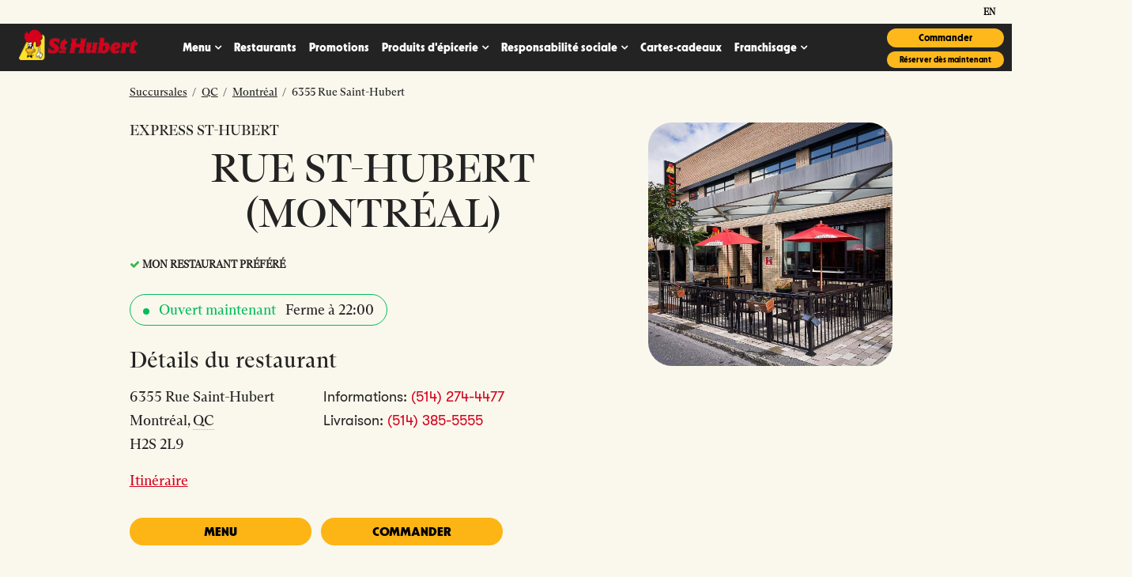

--- FILE ---
content_type: text/css; charset=utf-8
request_url: https://www.st-hubert.com/fr/restaurants/permanent-b0b701/es6/restaurants.sthuberts.com/locationEntity/index.fd350420.css
body_size: 18937
content:
@import"https://p.typekit.net/p.css?s=1&k=rms2kzg&ht=tk&f=178&a=87737873&app=typekit&e=css";@import"https://p.typekit.net/p.css?s=1&k=qqb8irl&ht=tk&f=15488.15493.15494.15495&a=110717981&app=typekit&e=css";.tns-outer{padding:0!important}.tns-outer [hidden]{display:none!important}.tns-outer [aria-controls],.tns-outer [data-action]{cursor:pointer}.tns-slider{-webkit-transition:all 0s;-moz-transition:all 0s;transition:all 0s}.tns-slider>.tns-item{-webkit-box-sizing:border-box;-moz-box-sizing:border-box;box-sizing:border-box}.tns-horizontal.tns-subpixel{white-space:nowrap}.tns-horizontal.tns-subpixel>.tns-item{display:inline-block;vertical-align:top;white-space:normal}.tns-horizontal.tns-no-subpixel:after{content:"";display:table;clear:both}.tns-horizontal.tns-no-subpixel>.tns-item{float:left}.tns-horizontal.tns-carousel.tns-no-subpixel>.tns-item{margin-right:-100%}.tns-no-calc{position:relative;left:0}.tns-gallery{position:relative;left:0;min-height:1px}.tns-gallery>.tns-item{position:absolute;left:-100%;-webkit-transition:transform 0s,opacity 0s;-moz-transition:transform 0s,opacity 0s;transition:transform 0s,opacity 0s}.tns-gallery>.tns-slide-active{position:relative;left:auto!important}.tns-gallery>.tns-moving{-webkit-transition:all .25s;-moz-transition:all .25s;transition:all .25s}.tns-autowidth{display:inline-block}.tns-lazy-img{-webkit-transition:opacity .6s;-moz-transition:opacity .6s;transition:opacity .6s;opacity:.6}.tns-lazy-img.tns-complete{opacity:1}.tns-ah{-webkit-transition:height 0s;-moz-transition:height 0s;transition:height 0s}.tns-ovh{overflow:hidden}.tns-visually-hidden{position:absolute;left:-10000em}.tns-transparent{opacity:0;visibility:hidden}.tns-fadeIn{opacity:1;filter:alpha(opacity=100);z-index:0}.tns-normal,.tns-fadeOut{opacity:0;filter:alpha(opacity=0);z-index:-1}.tns-vpfix{white-space:nowrap}.tns-vpfix>div,.tns-vpfix>li{display:inline-block}.tns-t-subp2{margin:0 auto;width:310px;position:relative;height:10px;overflow:hidden}.tns-t-ct{width:2333.3333333%;width:-webkit-calc(100% * 70 / 3);width:-moz-calc(100% * 70 / 3);width:calc(100% * 70 / 3);position:absolute;right:0}.tns-t-ct:after{content:"";display:table;clear:both}.tns-t-ct>div{width:1.4285714%;width:-webkit-calc(100% / 70);width:-moz-calc(100% / 70);width:calc(100% / 70);height:10px;float:left}@font-face{font-family:"Cubano";src:url(https://use.typekit.net/af/81bedf/00000000000000007735a083/30/l?primer=7cdcb44be4a7db8877ffa5c0007b8dd865b3bbc383831fe2ea177f62257a9191&fvd=i4&v=3) format("woff2"),url(https://use.typekit.net/af/81bedf/00000000000000007735a083/30/d?primer=7cdcb44be4a7db8877ffa5c0007b8dd865b3bbc383831fe2ea177f62257a9191&fvd=i4&v=3) format("woff"),url(https://use.typekit.net/af/81bedf/00000000000000007735a083/30/a?primer=7cdcb44be4a7db8877ffa5c0007b8dd865b3bbc383831fe2ea177f62257a9191&fvd=i4&v=3) format("opentype");font-display:auto;font-style:italic;font-weight:400;font-stretch:normal}@font-face{font-family:"Cubano";src:url(https://use.typekit.net/af/a171c7/00000000000000007735a084/30/l?primer=7cdcb44be4a7db8877ffa5c0007b8dd865b3bbc383831fe2ea177f62257a9191&fvd=n4&v=3) format("woff2"),url(https://use.typekit.net/af/a171c7/00000000000000007735a084/30/d?primer=7cdcb44be4a7db8877ffa5c0007b8dd865b3bbc383831fe2ea177f62257a9191&fvd=n4&v=3) format("woff"),url(https://use.typekit.net/af/a171c7/00000000000000007735a084/30/a?primer=7cdcb44be4a7db8877ffa5c0007b8dd865b3bbc383831fe2ea177f62257a9191&fvd=n4&v=3) format("opentype");font-display:auto;font-style:normal;font-weight:400;font-stretch:normal}@font-face{font-family:"Cubano-sharp";src:url(https://use.typekit.net/af/600f02/00000000000000007735a094/30/l?primer=7cdcb44be4a7db8877ffa5c0007b8dd865b3bbc383831fe2ea177f62257a9191&fvd=n4&v=3) format("woff2"),url(https://use.typekit.net/af/600f02/00000000000000007735a094/30/d?primer=7cdcb44be4a7db8877ffa5c0007b8dd865b3bbc383831fe2ea177f62257a9191&fvd=n4&v=3) format("woff"),url(https://use.typekit.net/af/600f02/00000000000000007735a094/30/a?primer=7cdcb44be4a7db8877ffa5c0007b8dd865b3bbc383831fe2ea177f62257a9191&fvd=n4&v=3) format("opentype");font-display:auto;font-style:normal;font-weight:400;font-stretch:normal}@font-face{font-family:"Cubano-sharp";src:url(https://use.typekit.net/af/341ef4/00000000000000007735a08b/30/l?primer=7cdcb44be4a7db8877ffa5c0007b8dd865b3bbc383831fe2ea177f62257a9191&fvd=i4&v=3) format("woff2"),url(https://use.typekit.net/af/341ef4/00000000000000007735a08b/30/d?primer=7cdcb44be4a7db8877ffa5c0007b8dd865b3bbc383831fe2ea177f62257a9191&fvd=i4&v=3) format("woff"),url(https://use.typekit.net/af/341ef4/00000000000000007735a08b/30/a?primer=7cdcb44be4a7db8877ffa5c0007b8dd865b3bbc383831fe2ea177f62257a9191&fvd=i4&v=3) format("opentype");font-display:auto;font-style:italic;font-weight:400;font-stretch:normal}@font-face{font-family:"Poppins";src:url(../../../assets/fonts/Poppins-Regular.387f9003.woff) format("woff");font-weight:400;font-style:normal;font-display:swap}@font-face{font-family:"Poppins";src:url(../../../assets/fonts/Poppins-Bold.a6b628bd.woff) format("woff");font-weight:700;font-style:normal;font-display:swap}@font-face{font-family:"GTWalsheimPro";src:url(../../../assets/fonts/GTWalsheimPro-Regular.72a95338.woff) format("woff");font-weight:400;font-style:normal;font-display:swap}@font-face{font-family:"IntroBlack";src:url(../../../assets/fonts/Intro-Black.5910093d.otf) format("otf");font-weight:400;font-style:normal;font-display:swap}@font-face{font-family:"Montserrat";src:url(../../../assets/fonts/Montserrat-Medium.e2d60bc4.ttf) format("truetype");font-weight:500;font-style:normal;font-display:swap}@font-face{font-family:"Montserrat";src:url(../../../assets/fonts/Montserrat-ExtraBold.1944c8d1.ttf) format("truetype");font-weight:800;font-style:normal;font-display:swap}@font-face{font-family:"Bernier";src:url(../../../assets/fonts/Bernier.89d196b0.ttf) format("truetype");font-weight:400;font-style:normal;font-display:swap}@font-face{font-family:"Roboto";src:url(../../../assets/fonts/Roboto-Regular.71779d80.ttf) format("truetype");font-weight:400;font-style:normal;font-display:swap}@font-face{font-family:"Patua-One";src:url(../../../assets/fonts/Patua-One.fc1c3a29.woff2) format("woff2");font-weight:400;font-style:normal;font-display:swap}@font-face{font-family:"Calibre";src:url(../../../assets/fonts/Calibre.2bd4d7a6.woff) format("woff");font-weight:400;font-style:normal;font-display:swap}@font-face{font-family:"Calibre";src:url(../../../assets/fonts/Calibre-Semibold.a8cc4652.woff) format("woff");font-weight:600;font-style:normal;font-display:swap}@font-face{font-family:"Georgia";src:url(../../../assets/fonts/Georgia-Bold.6a76df1b.woff) format("woff");font-weight:700;font-style:normal;font-display:swap}@font-face{font-family:"WinnerSans";src:url(../../../assets/fonts/winnersans-condextrabold-webfont.114ffd42.woff) format("woff");font-weight:600;font-style:normal;font-display:swap}@font-face{font-family:"WinnerSans";src:url(../../../assets/fonts/winnersans-compregular-webfont.fef6d2f6.woff) format("woff");font-weight:800;font-style:normal;font-display:swap}@font-face{font-family:"Bebas";src:url(../../../assets/fonts/BebasNeue.fa153859.woff) format("woff");font-weight:700;font-style:normal;font-display:swap}@font-face{font-family:"Veneer";src:url(../../../assets/fonts/Veneer.3cb5e7ac.woff) format("woff");font-weight:300;font-style:normal;font-display:swap}@font-face{font-family:"AnguitaSans";src:url(../../../assets/fonts/AnguitaSans-Black.3483c8db.woff) format("woff");font-weight:400;font-style:normal;font-display:swap}@font-face{font-family:"Oswald";src:url(../../../assets/fonts/Oswald.0fd41281.woff) format("woff");font-weight:400;font-style:normal;font-display:swap}@font-face{font-family:"BrandonGrotesque";src:url(../../../assets/fonts/BrandonGrotesque-Regular.13275210.woff) format("woff");font-weight:400;font-style:normal;font-display:swap}@font-face{font-family:"BrandonGrotesque";src:url(../../../assets/fonts/BrandonGrotesque-Medium.384b712f.woff) format("woff");font-weight:500;font-style:normal;font-display:swap}@font-face{font-family:"Hipopotam";src:url(../../../assets/fonts/HipopotamStudio-MrBlack.f6fc0ded.woff) format("woff");font-weight:400;font-style:normal;font-display:swap}@font-face{font-family:"ivystyle-tw";src:url(https://use.typekit.net/af/964c2c/00000000000000007735c059/30/l?primer=7cdcb44be4a7db8877ffa5c0007b8dd865b3bbc383831fe2ea177f62257a9191&fvd=n6&v=3) format("woff2"),url(https://use.typekit.net/af/964c2c/00000000000000007735c059/30/d?primer=7cdcb44be4a7db8877ffa5c0007b8dd865b3bbc383831fe2ea177f62257a9191&fvd=n6&v=3) format("woff"),url(https://use.typekit.net/af/964c2c/00000000000000007735c059/30/a?primer=7cdcb44be4a7db8877ffa5c0007b8dd865b3bbc383831fe2ea177f62257a9191&fvd=n6&v=3) format("opentype");font-weight:600;font-style:normal;font-display:swap}@font-face{font-family:"TuskerGrotesk";src:url(../../../assets/fonts/Tusker-Grotesk.be450c3c.ttf) format("truetype");font-weight:600;font-style:normal;font-display:swap}@font-face{font-family:"Barlow";src:url(../../../assets/fonts/barlow-v12-latin-regular.7fa38795.woff2) format("woff2"),url(../../../assets/fonts/barlow-v12-latin-regular.bae4c7f5.woff) format("woff");font-weight:400;font-style:normal;font-display:swap}@font-face{font-family:"kings-caslon";src:url(https://use.typekit.net/af/d6056b/000000000000000077359d75/30/l?primer=7cdcb44be4a7db8877ffa5c0007b8dd865b3bbc383831fe2ea177f62257a9191&fvd=n7&v=3) format("woff2"),url(https://use.typekit.net/af/d6056b/000000000000000077359d75/30/d?primer=7cdcb44be4a7db8877ffa5c0007b8dd865b3bbc383831fe2ea177f62257a9191&fvd=n7&v=3) format("woff"),url(https://use.typekit.net/af/d6056b/000000000000000077359d75/30/a?primer=7cdcb44be4a7db8877ffa5c0007b8dd865b3bbc383831fe2ea177f62257a9191&fvd=n7&v=3) format("opentype");font-display:auto;font-style:normal;font-weight:700;font-stretch:normal}@font-face{font-family:"neue-haas-grotesk-display";src:url(https://use.typekit.net/af/1ba16c/00000000000000007735bb5a/30/l?primer=7cdcb44be4a7db8877ffa5c0007b8dd865b3bbc383831fe2ea177f62257a9191&fvd=n5&v=3) format("woff2"),url(https://use.typekit.net/af/1ba16c/00000000000000007735bb5a/30/d?primer=7cdcb44be4a7db8877ffa5c0007b8dd865b3bbc383831fe2ea177f62257a9191&fvd=n5&v=3) format("woff"),url(https://use.typekit.net/af/1ba16c/00000000000000007735bb5a/30/a?primer=7cdcb44be4a7db8877ffa5c0007b8dd865b3bbc383831fe2ea177f62257a9191&fvd=n5&v=3) format("opentype");font-display:auto;font-style:normal;font-weight:400;font-stretch:normal}@font-face{font-family:"neue-haas-grotesk-display-bold";src:url(https://use.typekit.net/af/1ba16c/00000000000000007735bb5a/30/l?primer=7cdcb44be4a7db8877ffa5c0007b8dd865b3bbc383831fe2ea177f62257a9191&fvd=n5&v=3) format("woff2"),url(https://use.typekit.net/af/1ba16c/00000000000000007735bb5a/30/d?primer=7cdcb44be4a7db8877ffa5c0007b8dd865b3bbc383831fe2ea177f62257a9191&fvd=n5&v=3) format("woff"),url(https://use.typekit.net/af/1ba16c/00000000000000007735bb5a/30/a?primer=7cdcb44be4a7db8877ffa5c0007b8dd865b3bbc383831fe2ea177f62257a9191&fvd=n5&v=3) format("opentype");font-display:auto;font-style:normal;font-weight:500;font-stretch:normal}@font-face{font-family:"neue-haas-grotesk-text";src:url(https://use.typekit.net/af/0230dd/00000000000000007735bb33/30/l?primer=7cdcb44be4a7db8877ffa5c0007b8dd865b3bbc383831fe2ea177f62257a9191&fvd=n4&v=3) format("woff2"),url(https://use.typekit.net/af/0230dd/00000000000000007735bb33/30/d?primer=7cdcb44be4a7db8877ffa5c0007b8dd865b3bbc383831fe2ea177f62257a9191&fvd=n4&v=3) format("woff"),url(https://use.typekit.net/af/0230dd/00000000000000007735bb33/30/a?primer=7cdcb44be4a7db8877ffa5c0007b8dd865b3bbc383831fe2ea177f62257a9191&fvd=n4&v=3) format("opentype");font-display:auto;font-style:normal;font-weight:400;font-stretch:normal}@font-face{font-family:"Cabin";font-style:normal;font-weight:400;font-stretch:100%;src:url(https://fonts.gstatic.com/s/cabin/v26/u-4i0qWljRw-PfU81xCKCpdpbgZJl6Xvp9nsF3-OA6Fw.woff2) format("woff2");unicode-range:U+0100-024F,U+0259,U+1E00-1EFF,U+2020,U+20A0-20AB,U+20AD-20CF,U+2113,U+2C60-2C7F,U+A720-A7FF}@font-face{font-family:"Grand Hotel";font-style:normal;font-weight:400;src:url(https://fonts.gstatic.com/s/grandhotel/v13/7Au7p_IgjDKdCRWuR1azplQKGFws0VEw.woff2) format("woff2")}@font-face{font-family:"Anton";font-style:normal;font-weight:400;src:url(https://fonts.gstatic.com/s/anton/v23/1Ptgg87LROyAm3Kz-C8CSKlv.woff2) format("woff2")}@font-face{font-family:"refrigerator-deluxe";src:url(https://use.typekit.net/af/f7687a/000000000000000077359552/30/l?primer=7cdcb44be4a7db8877ffa5c0007b8dd865b3bbc383831fe2ea177f62257a9191&fvd=n3&v=3) format("woff2"),url(https://use.typekit.net/af/f7687a/000000000000000077359552/30/d?primer=7cdcb44be4a7db8877ffa5c0007b8dd865b3bbc383831fe2ea177f62257a9191&fvd=n3&v=3) format("woff"),url(https://use.typekit.net/af/f7687a/000000000000000077359552/30/a?primer=7cdcb44be4a7db8877ffa5c0007b8dd865b3bbc383831fe2ea177f62257a9191&fvd=n3&v=3) format("opentype");font-display:auto;font-style:normal;font-weight:300;font-stretch:normal}@font-face{font-family:"Montserrat";font-style:normal;font-weight:400;font-display:swap;src:url(https://fonts.gstatic.com/s/montserrat/v25/JTUHjIg1_i6t8kCHKm4532VJOt5-QNFgpCtr6Hw3aXp-p7K4KLjztg.woff2) format("woff2");unicode-range:U+0100-024F,U+0259,U+1E00-1EFF,U+2020,U+20A0-20AB,U+20AD-20CF,U+2113,U+2C60-2C7F,U+A720-A7FF}@font-face{font-family:"Proxima Nova";src:url(../../../assets/fonts/proximanovaregular.b2d220fd.woff) format("woff");font-weight:400;font-style:normal;font-display:swap}@font-face{font-family:"Proxima Nova";src:url(../../../assets/fonts/proximanovalight.6be79d0e.woff) format("woff");font-weight:300;font-style:normal;font-display:swap}@font-face{font-family:"Proxima Nova";src:url(../../../assets/fonts/proximanovasemibold.938389d6.woff) format("woff");font-weight:700;font-style:normal;font-display:swap}@font-face{font-family:"Roboto Condensed";font-style:normal;font-weight:400;font-display:swap;src:url(https://fonts.gstatic.com/s/robotocondensed/v27/ieVl2ZhZI2eCN5jzbjEETS9weq8-19-7DQk6YvNkeg.woff2) format("woff2");unicode-range:U+0460-052F,U+1C80-1C88,U+20B4,U+2DE0-2DFF,U+A640-A69F,U+FE2E-FE2F}@font-face{font-family:"OGBrother";src:url(../../../assets/fonts/ogbrother-extrabold-webfont.4e078023.woff) format("woff");font-weight:400;font-style:normal;font-display:swap}@font-face{font-family:"OGBrother";src:url(../../../assets/fonts/ogbrother-medium-webfont.f105ad6a.woff) format("woff");font-weight:400;font-style:normal;font-display:swap}@font-face{font-family:"OGBrother";src:url(../../../assets/fonts/ogbrother-regular-webfont.edfe7aa9.woff) format("woff");font-weight:400;font-style:normal;font-display:swap}@font-face{font-family:"OGBrother";src:url(../../../assets/fonts/ogbrother-mediumitalic-webfont.8b757119.woff) format("woff");font-weight:400;font-style:italic;font-display:swap}.List{list-style-type:disc;display:block;padding-left:1.25rem;margin-top:1.5em;margin-bottom:1.5em}.List-item{display:list-item}.l-row{display:-webkit-box;display:-ms-flexbox;display:flex;margin-left:-.75rem;margin-right:-.75rem}@media (min-width: 48rem){.l-row{margin-left:-.75rem;margin-right:-.75rem}}@media (min-width: 62rem){.l-row{margin-left:-.75rem;margin-right:-.75rem}}@media (min-width: 90rem){.l-row{margin-left:-.75rem;margin-right:-.75rem}}@media (max-width: 47.9375rem){.l-row{-webkit-box-orient:vertical;-webkit-box-direction:normal;-ms-flex-direction:column;flex-direction:column}}@media (min-width: 48rem){.l-row{-ms-flex-wrap:wrap;flex-wrap:wrap}}.l-row-separator{border-bottom:solid .0625rem #222}.l-row-vertical-margin-top{margin-top:1.5rem}.l-row-vertical-margin-top-sm{margin-top:.75rem}.l-row-vertical-margin-bottom{margin-bottom:1.5rem}.l-row-vertical-margin-bottom-sm{margin-bottom:.75rem}@media (min-width: 90rem){.l-col-lg-1-up{width:8.3333333333%;padding-left:.75rem;padding-right:.75rem}}@media (min-width: 90rem)and (min-width: 48rem)and (max-width: 61.9375rem){.l-col-lg-1-up{padding-left:.75rem;padding-right:.75rem}}@media (min-width: 90rem)and (min-width: 62rem)and (max-width: 89.9375rem){.l-col-lg-1-up{padding-left:.75rem;padding-right:.75rem}}@media (min-width: 90rem)and (min-width: 90rem){.l-col-lg-1-up{padding-left:.75rem;padding-right:.75rem}}@media (min-width: 62rem){.l-col-md-1-up{width:8.3333333333%;padding-left:.75rem;padding-right:.75rem}}@media (min-width: 62rem)and (min-width: 48rem)and (max-width: 61.9375rem){.l-col-md-1-up{padding-left:.75rem;padding-right:.75rem}}@media (min-width: 62rem)and (min-width: 62rem)and (max-width: 89.9375rem){.l-col-md-1-up{padding-left:.75rem;padding-right:.75rem}}@media (min-width: 62rem)and (min-width: 90rem){.l-col-md-1-up{padding-left:.75rem;padding-right:.75rem}}@media (min-width: 48rem){.l-col-sm-1-up{width:8.3333333333%;padding-left:.75rem;padding-right:.75rem}}@media (min-width: 48rem)and (min-width: 48rem)and (max-width: 61.9375rem){.l-col-sm-1-up{padding-left:.75rem;padding-right:.75rem}}@media (min-width: 48rem)and (min-width: 62rem)and (max-width: 89.9375rem){.l-col-sm-1-up{padding-left:.75rem;padding-right:.75rem}}@media (min-width: 48rem)and (min-width: 90rem){.l-col-sm-1-up{padding-left:.75rem;padding-right:.75rem}}@media (max-width: 89.9375rem){.l-col-md-1-down{width:8.3333333333%;padding-left:.75rem;padding-right:.75rem}}@media (max-width: 89.9375rem)and (min-width: 48rem)and (max-width: 61.9375rem){.l-col-md-1-down{padding-left:.75rem;padding-right:.75rem}}@media (max-width: 89.9375rem)and (min-width: 62rem)and (max-width: 89.9375rem){.l-col-md-1-down{padding-left:.75rem;padding-right:.75rem}}@media (max-width: 89.9375rem)and (min-width: 90rem){.l-col-md-1-down{padding-left:.75rem;padding-right:.75rem}}@media (max-width: 61.9375rem){.l-col-sm-1-down{width:8.3333333333%;padding-left:.75rem;padding-right:.75rem}}@media (max-width: 61.9375rem)and (min-width: 48rem)and (max-width: 61.9375rem){.l-col-sm-1-down{padding-left:.75rem;padding-right:.75rem}}@media (max-width: 61.9375rem)and (min-width: 62rem)and (max-width: 89.9375rem){.l-col-sm-1-down{padding-left:.75rem;padding-right:.75rem}}@media (max-width: 61.9375rem)and (min-width: 90rem){.l-col-sm-1-down{padding-left:.75rem;padding-right:.75rem}}@media (max-width: 47.9375rem){.l-col-xs-1-down{width:8.3333333333%;padding-left:.75rem;padding-right:.75rem}}@media (max-width: 47.9375rem)and (min-width: 48rem)and (max-width: 61.9375rem){.l-col-xs-1-down{padding-left:.75rem;padding-right:.75rem}}@media (max-width: 47.9375rem)and (min-width: 62rem)and (max-width: 89.9375rem){.l-col-xs-1-down{padding-left:.75rem;padding-right:.75rem}}@media (max-width: 47.9375rem)and (min-width: 90rem){.l-col-xs-1-down{padding-left:.75rem;padding-right:.75rem}}@media (min-width: 90rem){.l-col-lg-2-up{width:16.6666666667%;padding-left:.75rem;padding-right:.75rem}}@media (min-width: 90rem)and (min-width: 48rem)and (max-width: 61.9375rem){.l-col-lg-2-up{padding-left:.75rem;padding-right:.75rem}}@media (min-width: 90rem)and (min-width: 62rem)and (max-width: 89.9375rem){.l-col-lg-2-up{padding-left:.75rem;padding-right:.75rem}}@media (min-width: 90rem)and (min-width: 90rem){.l-col-lg-2-up{padding-left:.75rem;padding-right:.75rem}}@media (min-width: 62rem){.l-col-md-2-up{width:16.6666666667%;padding-left:.75rem;padding-right:.75rem}}@media (min-width: 62rem)and (min-width: 48rem)and (max-width: 61.9375rem){.l-col-md-2-up{padding-left:.75rem;padding-right:.75rem}}@media (min-width: 62rem)and (min-width: 62rem)and (max-width: 89.9375rem){.l-col-md-2-up{padding-left:.75rem;padding-right:.75rem}}@media (min-width: 62rem)and (min-width: 90rem){.l-col-md-2-up{padding-left:.75rem;padding-right:.75rem}}@media (min-width: 48rem){.l-col-sm-2-up{width:16.6666666667%;padding-left:.75rem;padding-right:.75rem}}@media (min-width: 48rem)and (min-width: 48rem)and (max-width: 61.9375rem){.l-col-sm-2-up{padding-left:.75rem;padding-right:.75rem}}@media (min-width: 48rem)and (min-width: 62rem)and (max-width: 89.9375rem){.l-col-sm-2-up{padding-left:.75rem;padding-right:.75rem}}@media (min-width: 48rem)and (min-width: 90rem){.l-col-sm-2-up{padding-left:.75rem;padding-right:.75rem}}@media (max-width: 89.9375rem){.l-col-md-2-down{width:16.6666666667%;padding-left:.75rem;padding-right:.75rem}}@media (max-width: 89.9375rem)and (min-width: 48rem)and (max-width: 61.9375rem){.l-col-md-2-down{padding-left:.75rem;padding-right:.75rem}}@media (max-width: 89.9375rem)and (min-width: 62rem)and (max-width: 89.9375rem){.l-col-md-2-down{padding-left:.75rem;padding-right:.75rem}}@media (max-width: 89.9375rem)and (min-width: 90rem){.l-col-md-2-down{padding-left:.75rem;padding-right:.75rem}}@media (max-width: 61.9375rem){.l-col-sm-2-down{width:16.6666666667%;padding-left:.75rem;padding-right:.75rem}}@media (max-width: 61.9375rem)and (min-width: 48rem)and (max-width: 61.9375rem){.l-col-sm-2-down{padding-left:.75rem;padding-right:.75rem}}@media (max-width: 61.9375rem)and (min-width: 62rem)and (max-width: 89.9375rem){.l-col-sm-2-down{padding-left:.75rem;padding-right:.75rem}}@media (max-width: 61.9375rem)and (min-width: 90rem){.l-col-sm-2-down{padding-left:.75rem;padding-right:.75rem}}@media (max-width: 47.9375rem){.l-col-xs-2-down{width:16.6666666667%;padding-left:.75rem;padding-right:.75rem}}@media (max-width: 47.9375rem)and (min-width: 48rem)and (max-width: 61.9375rem){.l-col-xs-2-down{padding-left:.75rem;padding-right:.75rem}}@media (max-width: 47.9375rem)and (min-width: 62rem)and (max-width: 89.9375rem){.l-col-xs-2-down{padding-left:.75rem;padding-right:.75rem}}@media (max-width: 47.9375rem)and (min-width: 90rem){.l-col-xs-2-down{padding-left:.75rem;padding-right:.75rem}}@media (min-width: 90rem){.l-col-lg-3-up{width:25%;padding-left:.75rem;padding-right:.75rem}}@media (min-width: 90rem)and (min-width: 48rem)and (max-width: 61.9375rem){.l-col-lg-3-up{padding-left:.75rem;padding-right:.75rem}}@media (min-width: 90rem)and (min-width: 62rem)and (max-width: 89.9375rem){.l-col-lg-3-up{padding-left:.75rem;padding-right:.75rem}}@media (min-width: 90rem)and (min-width: 90rem){.l-col-lg-3-up{padding-left:.75rem;padding-right:.75rem}}@media (min-width: 62rem){.l-col-md-3-up{width:25%;padding-left:.75rem;padding-right:.75rem}}@media (min-width: 62rem)and (min-width: 48rem)and (max-width: 61.9375rem){.l-col-md-3-up{padding-left:.75rem;padding-right:.75rem}}@media (min-width: 62rem)and (min-width: 62rem)and (max-width: 89.9375rem){.l-col-md-3-up{padding-left:.75rem;padding-right:.75rem}}@media (min-width: 62rem)and (min-width: 90rem){.l-col-md-3-up{padding-left:.75rem;padding-right:.75rem}}@media (min-width: 48rem){.l-col-sm-3-up{width:25%;padding-left:.75rem;padding-right:.75rem}}@media (min-width: 48rem)and (min-width: 48rem)and (max-width: 61.9375rem){.l-col-sm-3-up{padding-left:.75rem;padding-right:.75rem}}@media (min-width: 48rem)and (min-width: 62rem)and (max-width: 89.9375rem){.l-col-sm-3-up{padding-left:.75rem;padding-right:.75rem}}@media (min-width: 48rem)and (min-width: 90rem){.l-col-sm-3-up{padding-left:.75rem;padding-right:.75rem}}@media (max-width: 89.9375rem){.l-col-md-3-down{width:25%;padding-left:.75rem;padding-right:.75rem}}@media (max-width: 89.9375rem)and (min-width: 48rem)and (max-width: 61.9375rem){.l-col-md-3-down{padding-left:.75rem;padding-right:.75rem}}@media (max-width: 89.9375rem)and (min-width: 62rem)and (max-width: 89.9375rem){.l-col-md-3-down{padding-left:.75rem;padding-right:.75rem}}@media (max-width: 89.9375rem)and (min-width: 90rem){.l-col-md-3-down{padding-left:.75rem;padding-right:.75rem}}@media (max-width: 61.9375rem){.l-col-sm-3-down{width:25%;padding-left:.75rem;padding-right:.75rem}}@media (max-width: 61.9375rem)and (min-width: 48rem)and (max-width: 61.9375rem){.l-col-sm-3-down{padding-left:.75rem;padding-right:.75rem}}@media (max-width: 61.9375rem)and (min-width: 62rem)and (max-width: 89.9375rem){.l-col-sm-3-down{padding-left:.75rem;padding-right:.75rem}}@media (max-width: 61.9375rem)and (min-width: 90rem){.l-col-sm-3-down{padding-left:.75rem;padding-right:.75rem}}@media (max-width: 47.9375rem){.l-col-xs-3-down{width:25%;padding-left:.75rem;padding-right:.75rem}}@media (max-width: 47.9375rem)and (min-width: 48rem)and (max-width: 61.9375rem){.l-col-xs-3-down{padding-left:.75rem;padding-right:.75rem}}@media (max-width: 47.9375rem)and (min-width: 62rem)and (max-width: 89.9375rem){.l-col-xs-3-down{padding-left:.75rem;padding-right:.75rem}}@media (max-width: 47.9375rem)and (min-width: 90rem){.l-col-xs-3-down{padding-left:.75rem;padding-right:.75rem}}@media (min-width: 90rem){.l-col-lg-4-up{width:33.3333333333%;padding-left:.75rem;padding-right:.75rem}}@media (min-width: 90rem)and (min-width: 48rem)and (max-width: 61.9375rem){.l-col-lg-4-up{padding-left:.75rem;padding-right:.75rem}}@media (min-width: 90rem)and (min-width: 62rem)and (max-width: 89.9375rem){.l-col-lg-4-up{padding-left:.75rem;padding-right:.75rem}}@media (min-width: 90rem)and (min-width: 90rem){.l-col-lg-4-up{padding-left:.75rem;padding-right:.75rem}}@media (min-width: 62rem){.l-col-md-4-up{width:33.3333333333%;padding-left:.75rem;padding-right:.75rem}}@media (min-width: 62rem)and (min-width: 48rem)and (max-width: 61.9375rem){.l-col-md-4-up{padding-left:.75rem;padding-right:.75rem}}@media (min-width: 62rem)and (min-width: 62rem)and (max-width: 89.9375rem){.l-col-md-4-up{padding-left:.75rem;padding-right:.75rem}}@media (min-width: 62rem)and (min-width: 90rem){.l-col-md-4-up{padding-left:.75rem;padding-right:.75rem}}@media (min-width: 48rem){.l-col-sm-4-up{width:33.3333333333%;padding-left:.75rem;padding-right:.75rem}}@media (min-width: 48rem)and (min-width: 48rem)and (max-width: 61.9375rem){.l-col-sm-4-up{padding-left:.75rem;padding-right:.75rem}}@media (min-width: 48rem)and (min-width: 62rem)and (max-width: 89.9375rem){.l-col-sm-4-up{padding-left:.75rem;padding-right:.75rem}}@media (min-width: 48rem)and (min-width: 90rem){.l-col-sm-4-up{padding-left:.75rem;padding-right:.75rem}}@media (max-width: 89.9375rem){.l-col-md-4-down{width:33.3333333333%;padding-left:.75rem;padding-right:.75rem}}@media (max-width: 89.9375rem)and (min-width: 48rem)and (max-width: 61.9375rem){.l-col-md-4-down{padding-left:.75rem;padding-right:.75rem}}@media (max-width: 89.9375rem)and (min-width: 62rem)and (max-width: 89.9375rem){.l-col-md-4-down{padding-left:.75rem;padding-right:.75rem}}@media (max-width: 89.9375rem)and (min-width: 90rem){.l-col-md-4-down{padding-left:.75rem;padding-right:.75rem}}@media (max-width: 61.9375rem){.l-col-sm-4-down{width:33.3333333333%;padding-left:.75rem;padding-right:.75rem}}@media (max-width: 61.9375rem)and (min-width: 48rem)and (max-width: 61.9375rem){.l-col-sm-4-down{padding-left:.75rem;padding-right:.75rem}}@media (max-width: 61.9375rem)and (min-width: 62rem)and (max-width: 89.9375rem){.l-col-sm-4-down{padding-left:.75rem;padding-right:.75rem}}@media (max-width: 61.9375rem)and (min-width: 90rem){.l-col-sm-4-down{padding-left:.75rem;padding-right:.75rem}}@media (max-width: 47.9375rem){.l-col-xs-4-down{width:33.3333333333%;padding-left:.75rem;padding-right:.75rem}}@media (max-width: 47.9375rem)and (min-width: 48rem)and (max-width: 61.9375rem){.l-col-xs-4-down{padding-left:.75rem;padding-right:.75rem}}@media (max-width: 47.9375rem)and (min-width: 62rem)and (max-width: 89.9375rem){.l-col-xs-4-down{padding-left:.75rem;padding-right:.75rem}}@media (max-width: 47.9375rem)and (min-width: 90rem){.l-col-xs-4-down{padding-left:.75rem;padding-right:.75rem}}@media (min-width: 90rem){.l-col-lg-5-up{width:41.6666666667%;padding-left:.75rem;padding-right:.75rem}}@media (min-width: 90rem)and (min-width: 48rem)and (max-width: 61.9375rem){.l-col-lg-5-up{padding-left:.75rem;padding-right:.75rem}}@media (min-width: 90rem)and (min-width: 62rem)and (max-width: 89.9375rem){.l-col-lg-5-up{padding-left:.75rem;padding-right:.75rem}}@media (min-width: 90rem)and (min-width: 90rem){.l-col-lg-5-up{padding-left:.75rem;padding-right:.75rem}}@media (min-width: 62rem){.l-col-md-5-up{width:41.6666666667%;padding-left:.75rem;padding-right:.75rem}}@media (min-width: 62rem)and (min-width: 48rem)and (max-width: 61.9375rem){.l-col-md-5-up{padding-left:.75rem;padding-right:.75rem}}@media (min-width: 62rem)and (min-width: 62rem)and (max-width: 89.9375rem){.l-col-md-5-up{padding-left:.75rem;padding-right:.75rem}}@media (min-width: 62rem)and (min-width: 90rem){.l-col-md-5-up{padding-left:.75rem;padding-right:.75rem}}@media (min-width: 48rem){.l-col-sm-5-up{width:41.6666666667%;padding-left:.75rem;padding-right:.75rem}}@media (min-width: 48rem)and (min-width: 48rem)and (max-width: 61.9375rem){.l-col-sm-5-up{padding-left:.75rem;padding-right:.75rem}}@media (min-width: 48rem)and (min-width: 62rem)and (max-width: 89.9375rem){.l-col-sm-5-up{padding-left:.75rem;padding-right:.75rem}}@media (min-width: 48rem)and (min-width: 90rem){.l-col-sm-5-up{padding-left:.75rem;padding-right:.75rem}}@media (max-width: 89.9375rem){.l-col-md-5-down{width:41.6666666667%;padding-left:.75rem;padding-right:.75rem}}@media (max-width: 89.9375rem)and (min-width: 48rem)and (max-width: 61.9375rem){.l-col-md-5-down{padding-left:.75rem;padding-right:.75rem}}@media (max-width: 89.9375rem)and (min-width: 62rem)and (max-width: 89.9375rem){.l-col-md-5-down{padding-left:.75rem;padding-right:.75rem}}@media (max-width: 89.9375rem)and (min-width: 90rem){.l-col-md-5-down{padding-left:.75rem;padding-right:.75rem}}@media (max-width: 61.9375rem){.l-col-sm-5-down{width:41.6666666667%;padding-left:.75rem;padding-right:.75rem}}@media (max-width: 61.9375rem)and (min-width: 48rem)and (max-width: 61.9375rem){.l-col-sm-5-down{padding-left:.75rem;padding-right:.75rem}}@media (max-width: 61.9375rem)and (min-width: 62rem)and (max-width: 89.9375rem){.l-col-sm-5-down{padding-left:.75rem;padding-right:.75rem}}@media (max-width: 61.9375rem)and (min-width: 90rem){.l-col-sm-5-down{padding-left:.75rem;padding-right:.75rem}}@media (max-width: 47.9375rem){.l-col-xs-5-down{width:41.6666666667%;padding-left:.75rem;padding-right:.75rem}}@media (max-width: 47.9375rem)and (min-width: 48rem)and (max-width: 61.9375rem){.l-col-xs-5-down{padding-left:.75rem;padding-right:.75rem}}@media (max-width: 47.9375rem)and (min-width: 62rem)and (max-width: 89.9375rem){.l-col-xs-5-down{padding-left:.75rem;padding-right:.75rem}}@media (max-width: 47.9375rem)and (min-width: 90rem){.l-col-xs-5-down{padding-left:.75rem;padding-right:.75rem}}@media (min-width: 90rem){.l-col-lg-6-up{width:50%;padding-left:.75rem;padding-right:.75rem}}@media (min-width: 90rem)and (min-width: 48rem)and (max-width: 61.9375rem){.l-col-lg-6-up{padding-left:.75rem;padding-right:.75rem}}@media (min-width: 90rem)and (min-width: 62rem)and (max-width: 89.9375rem){.l-col-lg-6-up{padding-left:.75rem;padding-right:.75rem}}@media (min-width: 90rem)and (min-width: 90rem){.l-col-lg-6-up{padding-left:.75rem;padding-right:.75rem}}@media (min-width: 62rem){.l-col-md-6-up{width:50%;padding-left:.75rem;padding-right:.75rem}}@media (min-width: 62rem)and (min-width: 48rem)and (max-width: 61.9375rem){.l-col-md-6-up{padding-left:.75rem;padding-right:.75rem}}@media (min-width: 62rem)and (min-width: 62rem)and (max-width: 89.9375rem){.l-col-md-6-up{padding-left:.75rem;padding-right:.75rem}}@media (min-width: 62rem)and (min-width: 90rem){.l-col-md-6-up{padding-left:.75rem;padding-right:.75rem}}@media (min-width: 48rem){.l-col-sm-6-up{width:50%;padding-left:.75rem;padding-right:.75rem}}@media (min-width: 48rem)and (min-width: 48rem)and (max-width: 61.9375rem){.l-col-sm-6-up{padding-left:.75rem;padding-right:.75rem}}@media (min-width: 48rem)and (min-width: 62rem)and (max-width: 89.9375rem){.l-col-sm-6-up{padding-left:.75rem;padding-right:.75rem}}@media (min-width: 48rem)and (min-width: 90rem){.l-col-sm-6-up{padding-left:.75rem;padding-right:.75rem}}@media (max-width: 89.9375rem){.l-col-md-6-down{width:50%;padding-left:.75rem;padding-right:.75rem}}@media (max-width: 89.9375rem)and (min-width: 48rem)and (max-width: 61.9375rem){.l-col-md-6-down{padding-left:.75rem;padding-right:.75rem}}@media (max-width: 89.9375rem)and (min-width: 62rem)and (max-width: 89.9375rem){.l-col-md-6-down{padding-left:.75rem;padding-right:.75rem}}@media (max-width: 89.9375rem)and (min-width: 90rem){.l-col-md-6-down{padding-left:.75rem;padding-right:.75rem}}@media (max-width: 61.9375rem){.l-col-sm-6-down{width:50%;padding-left:.75rem;padding-right:.75rem}}@media (max-width: 61.9375rem)and (min-width: 48rem)and (max-width: 61.9375rem){.l-col-sm-6-down{padding-left:.75rem;padding-right:.75rem}}@media (max-width: 61.9375rem)and (min-width: 62rem)and (max-width: 89.9375rem){.l-col-sm-6-down{padding-left:.75rem;padding-right:.75rem}}@media (max-width: 61.9375rem)and (min-width: 90rem){.l-col-sm-6-down{padding-left:.75rem;padding-right:.75rem}}@media (max-width: 47.9375rem){.l-col-xs-6-down{width:50%;padding-left:.75rem;padding-right:.75rem}}@media (max-width: 47.9375rem)and (min-width: 48rem)and (max-width: 61.9375rem){.l-col-xs-6-down{padding-left:.75rem;padding-right:.75rem}}@media (max-width: 47.9375rem)and (min-width: 62rem)and (max-width: 89.9375rem){.l-col-xs-6-down{padding-left:.75rem;padding-right:.75rem}}@media (max-width: 47.9375rem)and (min-width: 90rem){.l-col-xs-6-down{padding-left:.75rem;padding-right:.75rem}}@media (min-width: 90rem){.l-col-lg-7-up{width:58.3333333333%;padding-left:.75rem;padding-right:.75rem}}@media (min-width: 90rem)and (min-width: 48rem)and (max-width: 61.9375rem){.l-col-lg-7-up{padding-left:.75rem;padding-right:.75rem}}@media (min-width: 90rem)and (min-width: 62rem)and (max-width: 89.9375rem){.l-col-lg-7-up{padding-left:.75rem;padding-right:.75rem}}@media (min-width: 90rem)and (min-width: 90rem){.l-col-lg-7-up{padding-left:.75rem;padding-right:.75rem}}@media (min-width: 62rem){.l-col-md-7-up{width:58.3333333333%;padding-left:.75rem;padding-right:.75rem}}@media (min-width: 62rem)and (min-width: 48rem)and (max-width: 61.9375rem){.l-col-md-7-up{padding-left:.75rem;padding-right:.75rem}}@media (min-width: 62rem)and (min-width: 62rem)and (max-width: 89.9375rem){.l-col-md-7-up{padding-left:.75rem;padding-right:.75rem}}@media (min-width: 62rem)and (min-width: 90rem){.l-col-md-7-up{padding-left:.75rem;padding-right:.75rem}}@media (min-width: 48rem){.l-col-sm-7-up{width:58.3333333333%;padding-left:.75rem;padding-right:.75rem}}@media (min-width: 48rem)and (min-width: 48rem)and (max-width: 61.9375rem){.l-col-sm-7-up{padding-left:.75rem;padding-right:.75rem}}@media (min-width: 48rem)and (min-width: 62rem)and (max-width: 89.9375rem){.l-col-sm-7-up{padding-left:.75rem;padding-right:.75rem}}@media (min-width: 48rem)and (min-width: 90rem){.l-col-sm-7-up{padding-left:.75rem;padding-right:.75rem}}@media (max-width: 89.9375rem){.l-col-md-7-down{width:58.3333333333%;padding-left:.75rem;padding-right:.75rem}}@media (max-width: 89.9375rem)and (min-width: 48rem)and (max-width: 61.9375rem){.l-col-md-7-down{padding-left:.75rem;padding-right:.75rem}}@media (max-width: 89.9375rem)and (min-width: 62rem)and (max-width: 89.9375rem){.l-col-md-7-down{padding-left:.75rem;padding-right:.75rem}}@media (max-width: 89.9375rem)and (min-width: 90rem){.l-col-md-7-down{padding-left:.75rem;padding-right:.75rem}}@media (max-width: 61.9375rem){.l-col-sm-7-down{width:58.3333333333%;padding-left:.75rem;padding-right:.75rem}}@media (max-width: 61.9375rem)and (min-width: 48rem)and (max-width: 61.9375rem){.l-col-sm-7-down{padding-left:.75rem;padding-right:.75rem}}@media (max-width: 61.9375rem)and (min-width: 62rem)and (max-width: 89.9375rem){.l-col-sm-7-down{padding-left:.75rem;padding-right:.75rem}}@media (max-width: 61.9375rem)and (min-width: 90rem){.l-col-sm-7-down{padding-left:.75rem;padding-right:.75rem}}@media (max-width: 47.9375rem){.l-col-xs-7-down{width:58.3333333333%;padding-left:.75rem;padding-right:.75rem}}@media (max-width: 47.9375rem)and (min-width: 48rem)and (max-width: 61.9375rem){.l-col-xs-7-down{padding-left:.75rem;padding-right:.75rem}}@media (max-width: 47.9375rem)and (min-width: 62rem)and (max-width: 89.9375rem){.l-col-xs-7-down{padding-left:.75rem;padding-right:.75rem}}@media (max-width: 47.9375rem)and (min-width: 90rem){.l-col-xs-7-down{padding-left:.75rem;padding-right:.75rem}}@media (min-width: 90rem){.l-col-lg-8-up{width:66.6666666667%;padding-left:.75rem;padding-right:.75rem}}@media (min-width: 90rem)and (min-width: 48rem)and (max-width: 61.9375rem){.l-col-lg-8-up{padding-left:.75rem;padding-right:.75rem}}@media (min-width: 90rem)and (min-width: 62rem)and (max-width: 89.9375rem){.l-col-lg-8-up{padding-left:.75rem;padding-right:.75rem}}@media (min-width: 90rem)and (min-width: 90rem){.l-col-lg-8-up{padding-left:.75rem;padding-right:.75rem}}@media (min-width: 62rem){.l-col-md-8-up{width:66.6666666667%;padding-left:.75rem;padding-right:.75rem}}@media (min-width: 62rem)and (min-width: 48rem)and (max-width: 61.9375rem){.l-col-md-8-up{padding-left:.75rem;padding-right:.75rem}}@media (min-width: 62rem)and (min-width: 62rem)and (max-width: 89.9375rem){.l-col-md-8-up{padding-left:.75rem;padding-right:.75rem}}@media (min-width: 62rem)and (min-width: 90rem){.l-col-md-8-up{padding-left:.75rem;padding-right:.75rem}}@media (min-width: 48rem){.l-col-sm-8-up{width:66.6666666667%;padding-left:.75rem;padding-right:.75rem}}@media (min-width: 48rem)and (min-width: 48rem)and (max-width: 61.9375rem){.l-col-sm-8-up{padding-left:.75rem;padding-right:.75rem}}@media (min-width: 48rem)and (min-width: 62rem)and (max-width: 89.9375rem){.l-col-sm-8-up{padding-left:.75rem;padding-right:.75rem}}@media (min-width: 48rem)and (min-width: 90rem){.l-col-sm-8-up{padding-left:.75rem;padding-right:.75rem}}@media (max-width: 89.9375rem){.l-col-md-8-down{width:66.6666666667%;padding-left:.75rem;padding-right:.75rem}}@media (max-width: 89.9375rem)and (min-width: 48rem)and (max-width: 61.9375rem){.l-col-md-8-down{padding-left:.75rem;padding-right:.75rem}}@media (max-width: 89.9375rem)and (min-width: 62rem)and (max-width: 89.9375rem){.l-col-md-8-down{padding-left:.75rem;padding-right:.75rem}}@media (max-width: 89.9375rem)and (min-width: 90rem){.l-col-md-8-down{padding-left:.75rem;padding-right:.75rem}}@media (max-width: 61.9375rem){.l-col-sm-8-down{width:66.6666666667%;padding-left:.75rem;padding-right:.75rem}}@media (max-width: 61.9375rem)and (min-width: 48rem)and (max-width: 61.9375rem){.l-col-sm-8-down{padding-left:.75rem;padding-right:.75rem}}@media (max-width: 61.9375rem)and (min-width: 62rem)and (max-width: 89.9375rem){.l-col-sm-8-down{padding-left:.75rem;padding-right:.75rem}}@media (max-width: 61.9375rem)and (min-width: 90rem){.l-col-sm-8-down{padding-left:.75rem;padding-right:.75rem}}@media (max-width: 47.9375rem){.l-col-xs-8-down{width:66.6666666667%;padding-left:.75rem;padding-right:.75rem}}@media (max-width: 47.9375rem)and (min-width: 48rem)and (max-width: 61.9375rem){.l-col-xs-8-down{padding-left:.75rem;padding-right:.75rem}}@media (max-width: 47.9375rem)and (min-width: 62rem)and (max-width: 89.9375rem){.l-col-xs-8-down{padding-left:.75rem;padding-right:.75rem}}@media (max-width: 47.9375rem)and (min-width: 90rem){.l-col-xs-8-down{padding-left:.75rem;padding-right:.75rem}}@media (min-width: 90rem){.l-col-lg-9-up{width:75%;padding-left:.75rem;padding-right:.75rem}}@media (min-width: 90rem)and (min-width: 48rem)and (max-width: 61.9375rem){.l-col-lg-9-up{padding-left:.75rem;padding-right:.75rem}}@media (min-width: 90rem)and (min-width: 62rem)and (max-width: 89.9375rem){.l-col-lg-9-up{padding-left:.75rem;padding-right:.75rem}}@media (min-width: 90rem)and (min-width: 90rem){.l-col-lg-9-up{padding-left:.75rem;padding-right:.75rem}}@media (min-width: 62rem){.l-col-md-9-up{width:75%;padding-left:.75rem;padding-right:.75rem}}@media (min-width: 62rem)and (min-width: 48rem)and (max-width: 61.9375rem){.l-col-md-9-up{padding-left:.75rem;padding-right:.75rem}}@media (min-width: 62rem)and (min-width: 62rem)and (max-width: 89.9375rem){.l-col-md-9-up{padding-left:.75rem;padding-right:.75rem}}@media (min-width: 62rem)and (min-width: 90rem){.l-col-md-9-up{padding-left:.75rem;padding-right:.75rem}}@media (min-width: 48rem){.l-col-sm-9-up{width:75%;padding-left:.75rem;padding-right:.75rem}}@media (min-width: 48rem)and (min-width: 48rem)and (max-width: 61.9375rem){.l-col-sm-9-up{padding-left:.75rem;padding-right:.75rem}}@media (min-width: 48rem)and (min-width: 62rem)and (max-width: 89.9375rem){.l-col-sm-9-up{padding-left:.75rem;padding-right:.75rem}}@media (min-width: 48rem)and (min-width: 90rem){.l-col-sm-9-up{padding-left:.75rem;padding-right:.75rem}}@media (max-width: 89.9375rem){.l-col-md-9-down{width:75%;padding-left:.75rem;padding-right:.75rem}}@media (max-width: 89.9375rem)and (min-width: 48rem)and (max-width: 61.9375rem){.l-col-md-9-down{padding-left:.75rem;padding-right:.75rem}}@media (max-width: 89.9375rem)and (min-width: 62rem)and (max-width: 89.9375rem){.l-col-md-9-down{padding-left:.75rem;padding-right:.75rem}}@media (max-width: 89.9375rem)and (min-width: 90rem){.l-col-md-9-down{padding-left:.75rem;padding-right:.75rem}}@media (max-width: 61.9375rem){.l-col-sm-9-down{width:75%;padding-left:.75rem;padding-right:.75rem}}@media (max-width: 61.9375rem)and (min-width: 48rem)and (max-width: 61.9375rem){.l-col-sm-9-down{padding-left:.75rem;padding-right:.75rem}}@media (max-width: 61.9375rem)and (min-width: 62rem)and (max-width: 89.9375rem){.l-col-sm-9-down{padding-left:.75rem;padding-right:.75rem}}@media (max-width: 61.9375rem)and (min-width: 90rem){.l-col-sm-9-down{padding-left:.75rem;padding-right:.75rem}}@media (max-width: 47.9375rem){.l-col-xs-9-down{width:75%;padding-left:.75rem;padding-right:.75rem}}@media (max-width: 47.9375rem)and (min-width: 48rem)and (max-width: 61.9375rem){.l-col-xs-9-down{padding-left:.75rem;padding-right:.75rem}}@media (max-width: 47.9375rem)and (min-width: 62rem)and (max-width: 89.9375rem){.l-col-xs-9-down{padding-left:.75rem;padding-right:.75rem}}@media (max-width: 47.9375rem)and (min-width: 90rem){.l-col-xs-9-down{padding-left:.75rem;padding-right:.75rem}}@media (min-width: 90rem){.l-col-lg-10-up{width:83.3333333333%;padding-left:.75rem;padding-right:.75rem}}@media (min-width: 90rem)and (min-width: 48rem)and (max-width: 61.9375rem){.l-col-lg-10-up{padding-left:.75rem;padding-right:.75rem}}@media (min-width: 90rem)and (min-width: 62rem)and (max-width: 89.9375rem){.l-col-lg-10-up{padding-left:.75rem;padding-right:.75rem}}@media (min-width: 90rem)and (min-width: 90rem){.l-col-lg-10-up{padding-left:.75rem;padding-right:.75rem}}@media (min-width: 62rem){.l-col-md-10-up{width:83.3333333333%;padding-left:.75rem;padding-right:.75rem}}@media (min-width: 62rem)and (min-width: 48rem)and (max-width: 61.9375rem){.l-col-md-10-up{padding-left:.75rem;padding-right:.75rem}}@media (min-width: 62rem)and (min-width: 62rem)and (max-width: 89.9375rem){.l-col-md-10-up{padding-left:.75rem;padding-right:.75rem}}@media (min-width: 62rem)and (min-width: 90rem){.l-col-md-10-up{padding-left:.75rem;padding-right:.75rem}}@media (min-width: 48rem){.l-col-sm-10-up{width:83.3333333333%;padding-left:.75rem;padding-right:.75rem}}@media (min-width: 48rem)and (min-width: 48rem)and (max-width: 61.9375rem){.l-col-sm-10-up{padding-left:.75rem;padding-right:.75rem}}@media (min-width: 48rem)and (min-width: 62rem)and (max-width: 89.9375rem){.l-col-sm-10-up{padding-left:.75rem;padding-right:.75rem}}@media (min-width: 48rem)and (min-width: 90rem){.l-col-sm-10-up{padding-left:.75rem;padding-right:.75rem}}@media (max-width: 89.9375rem){.l-col-md-10-down{width:83.3333333333%;padding-left:.75rem;padding-right:.75rem}}@media (max-width: 89.9375rem)and (min-width: 48rem)and (max-width: 61.9375rem){.l-col-md-10-down{padding-left:.75rem;padding-right:.75rem}}@media (max-width: 89.9375rem)and (min-width: 62rem)and (max-width: 89.9375rem){.l-col-md-10-down{padding-left:.75rem;padding-right:.75rem}}@media (max-width: 89.9375rem)and (min-width: 90rem){.l-col-md-10-down{padding-left:.75rem;padding-right:.75rem}}@media (max-width: 61.9375rem){.l-col-sm-10-down{width:83.3333333333%;padding-left:.75rem;padding-right:.75rem}}@media (max-width: 61.9375rem)and (min-width: 48rem)and (max-width: 61.9375rem){.l-col-sm-10-down{padding-left:.75rem;padding-right:.75rem}}@media (max-width: 61.9375rem)and (min-width: 62rem)and (max-width: 89.9375rem){.l-col-sm-10-down{padding-left:.75rem;padding-right:.75rem}}@media (max-width: 61.9375rem)and (min-width: 90rem){.l-col-sm-10-down{padding-left:.75rem;padding-right:.75rem}}@media (max-width: 47.9375rem){.l-col-xs-10-down{width:83.3333333333%;padding-left:.75rem;padding-right:.75rem}}@media (max-width: 47.9375rem)and (min-width: 48rem)and (max-width: 61.9375rem){.l-col-xs-10-down{padding-left:.75rem;padding-right:.75rem}}@media (max-width: 47.9375rem)and (min-width: 62rem)and (max-width: 89.9375rem){.l-col-xs-10-down{padding-left:.75rem;padding-right:.75rem}}@media (max-width: 47.9375rem)and (min-width: 90rem){.l-col-xs-10-down{padding-left:.75rem;padding-right:.75rem}}@media (min-width: 90rem){.l-col-lg-11-up{width:91.6666666667%;padding-left:.75rem;padding-right:.75rem}}@media (min-width: 90rem)and (min-width: 48rem)and (max-width: 61.9375rem){.l-col-lg-11-up{padding-left:.75rem;padding-right:.75rem}}@media (min-width: 90rem)and (min-width: 62rem)and (max-width: 89.9375rem){.l-col-lg-11-up{padding-left:.75rem;padding-right:.75rem}}@media (min-width: 90rem)and (min-width: 90rem){.l-col-lg-11-up{padding-left:.75rem;padding-right:.75rem}}@media (min-width: 62rem){.l-col-md-11-up{width:91.6666666667%;padding-left:.75rem;padding-right:.75rem}}@media (min-width: 62rem)and (min-width: 48rem)and (max-width: 61.9375rem){.l-col-md-11-up{padding-left:.75rem;padding-right:.75rem}}@media (min-width: 62rem)and (min-width: 62rem)and (max-width: 89.9375rem){.l-col-md-11-up{padding-left:.75rem;padding-right:.75rem}}@media (min-width: 62rem)and (min-width: 90rem){.l-col-md-11-up{padding-left:.75rem;padding-right:.75rem}}@media (min-width: 48rem){.l-col-sm-11-up{width:91.6666666667%;padding-left:.75rem;padding-right:.75rem}}@media (min-width: 48rem)and (min-width: 48rem)and (max-width: 61.9375rem){.l-col-sm-11-up{padding-left:.75rem;padding-right:.75rem}}@media (min-width: 48rem)and (min-width: 62rem)and (max-width: 89.9375rem){.l-col-sm-11-up{padding-left:.75rem;padding-right:.75rem}}@media (min-width: 48rem)and (min-width: 90rem){.l-col-sm-11-up{padding-left:.75rem;padding-right:.75rem}}@media (max-width: 89.9375rem){.l-col-md-11-down{width:91.6666666667%;padding-left:.75rem;padding-right:.75rem}}@media (max-width: 89.9375rem)and (min-width: 48rem)and (max-width: 61.9375rem){.l-col-md-11-down{padding-left:.75rem;padding-right:.75rem}}@media (max-width: 89.9375rem)and (min-width: 62rem)and (max-width: 89.9375rem){.l-col-md-11-down{padding-left:.75rem;padding-right:.75rem}}@media (max-width: 89.9375rem)and (min-width: 90rem){.l-col-md-11-down{padding-left:.75rem;padding-right:.75rem}}@media (max-width: 61.9375rem){.l-col-sm-11-down{width:91.6666666667%;padding-left:.75rem;padding-right:.75rem}}@media (max-width: 61.9375rem)and (min-width: 48rem)and (max-width: 61.9375rem){.l-col-sm-11-down{padding-left:.75rem;padding-right:.75rem}}@media (max-width: 61.9375rem)and (min-width: 62rem)and (max-width: 89.9375rem){.l-col-sm-11-down{padding-left:.75rem;padding-right:.75rem}}@media (max-width: 61.9375rem)and (min-width: 90rem){.l-col-sm-11-down{padding-left:.75rem;padding-right:.75rem}}@media (max-width: 47.9375rem){.l-col-xs-11-down{width:91.6666666667%;padding-left:.75rem;padding-right:.75rem}}@media (max-width: 47.9375rem)and (min-width: 48rem)and (max-width: 61.9375rem){.l-col-xs-11-down{padding-left:.75rem;padding-right:.75rem}}@media (max-width: 47.9375rem)and (min-width: 62rem)and (max-width: 89.9375rem){.l-col-xs-11-down{padding-left:.75rem;padding-right:.75rem}}@media (max-width: 47.9375rem)and (min-width: 90rem){.l-col-xs-11-down{padding-left:.75rem;padding-right:.75rem}}@media (min-width: 90rem){.l-col-lg-12-up{width:100%;padding-left:.75rem;padding-right:.75rem}}@media (min-width: 90rem)and (min-width: 48rem)and (max-width: 61.9375rem){.l-col-lg-12-up{padding-left:.75rem;padding-right:.75rem}}@media (min-width: 90rem)and (min-width: 62rem)and (max-width: 89.9375rem){.l-col-lg-12-up{padding-left:.75rem;padding-right:.75rem}}@media (min-width: 90rem)and (min-width: 90rem){.l-col-lg-12-up{padding-left:.75rem;padding-right:.75rem}}@media (min-width: 62rem){.l-col-md-12-up{width:100%;padding-left:.75rem;padding-right:.75rem}}@media (min-width: 62rem)and (min-width: 48rem)and (max-width: 61.9375rem){.l-col-md-12-up{padding-left:.75rem;padding-right:.75rem}}@media (min-width: 62rem)and (min-width: 62rem)and (max-width: 89.9375rem){.l-col-md-12-up{padding-left:.75rem;padding-right:.75rem}}@media (min-width: 62rem)and (min-width: 90rem){.l-col-md-12-up{padding-left:.75rem;padding-right:.75rem}}@media (min-width: 48rem){.l-col-sm-12-up{width:100%;padding-left:.75rem;padding-right:.75rem}}@media (min-width: 48rem)and (min-width: 48rem)and (max-width: 61.9375rem){.l-col-sm-12-up{padding-left:.75rem;padding-right:.75rem}}@media (min-width: 48rem)and (min-width: 62rem)and (max-width: 89.9375rem){.l-col-sm-12-up{padding-left:.75rem;padding-right:.75rem}}@media (min-width: 48rem)and (min-width: 90rem){.l-col-sm-12-up{padding-left:.75rem;padding-right:.75rem}}@media (max-width: 89.9375rem){.l-col-md-12-down{width:100%;padding-left:.75rem;padding-right:.75rem}}@media (max-width: 89.9375rem)and (min-width: 48rem)and (max-width: 61.9375rem){.l-col-md-12-down{padding-left:.75rem;padding-right:.75rem}}@media (max-width: 89.9375rem)and (min-width: 62rem)and (max-width: 89.9375rem){.l-col-md-12-down{padding-left:.75rem;padding-right:.75rem}}@media (max-width: 89.9375rem)and (min-width: 90rem){.l-col-md-12-down{padding-left:.75rem;padding-right:.75rem}}@media (max-width: 61.9375rem){.l-col-sm-12-down{width:100%;padding-left:.75rem;padding-right:.75rem}}@media (max-width: 61.9375rem)and (min-width: 48rem)and (max-width: 61.9375rem){.l-col-sm-12-down{padding-left:.75rem;padding-right:.75rem}}@media (max-width: 61.9375rem)and (min-width: 62rem)and (max-width: 89.9375rem){.l-col-sm-12-down{padding-left:.75rem;padding-right:.75rem}}@media (max-width: 61.9375rem)and (min-width: 90rem){.l-col-sm-12-down{padding-left:.75rem;padding-right:.75rem}}@media (max-width: 47.9375rem){.l-col-xs-12-down{width:100%;padding-left:.75rem;padding-right:.75rem}}@media (max-width: 47.9375rem)and (min-width: 48rem)and (max-width: 61.9375rem){.l-col-xs-12-down{padding-left:.75rem;padding-right:.75rem}}@media (max-width: 47.9375rem)and (min-width: 62rem)and (max-width: 89.9375rem){.l-col-xs-12-down{padding-left:.75rem;padding-right:.75rem}}@media (max-width: 47.9375rem)and (min-width: 90rem){.l-col-xs-12-down{padding-left:.75rem;padding-right:.75rem}}@media (min-width: 90rem){.l-col-lg-1{width:8.3333333333%;padding-left:.75rem;padding-right:.75rem}}@media (min-width: 90rem)and (min-width: 48rem)and (max-width: 61.9375rem){.l-col-lg-1{padding-left:.75rem;padding-right:.75rem}}@media (min-width: 90rem)and (min-width: 62rem)and (max-width: 89.9375rem){.l-col-lg-1{padding-left:.75rem;padding-right:.75rem}}@media (min-width: 90rem)and (min-width: 90rem){.l-col-lg-1{padding-left:.75rem;padding-right:.75rem}}@media (min-width: 62rem)and (max-width: 89.9375rem){.l-col-md-1{width:8.3333333333%;padding-left:.75rem;padding-right:.75rem}}@media (min-width: 62rem)and (max-width: 89.9375rem)and (min-width: 48rem)and (max-width: 61.9375rem){.l-col-md-1{padding-left:.75rem;padding-right:.75rem}}@media (min-width: 62rem)and (max-width: 89.9375rem)and (min-width: 62rem)and (max-width: 89.9375rem){.l-col-md-1{padding-left:.75rem;padding-right:.75rem}}@media (min-width: 62rem)and (max-width: 89.9375rem)and (min-width: 90rem){.l-col-md-1{padding-left:.75rem;padding-right:.75rem}}@media (min-width: 48rem)and (max-width: 61.9375rem){.l-col-sm-1{width:8.3333333333%;padding-left:.75rem;padding-right:.75rem}}@media (min-width: 48rem)and (max-width: 61.9375rem)and (min-width: 48rem)and (max-width: 61.9375rem){.l-col-sm-1{padding-left:.75rem;padding-right:.75rem}}@media (min-width: 48rem)and (max-width: 61.9375rem)and (min-width: 62rem)and (max-width: 89.9375rem){.l-col-sm-1{padding-left:.75rem;padding-right:.75rem}}@media (min-width: 48rem)and (max-width: 61.9375rem)and (min-width: 90rem){.l-col-sm-1{padding-left:.75rem;padding-right:.75rem}}@media (max-width: 47.9375rem){.l-col-xs-1{width:8.3333333333%;padding-left:.75rem;padding-right:.75rem}}@media (max-width: 47.9375rem)and (min-width: 48rem)and (max-width: 61.9375rem){.l-col-xs-1{padding-left:.75rem;padding-right:.75rem}}@media (max-width: 47.9375rem)and (min-width: 62rem)and (max-width: 89.9375rem){.l-col-xs-1{padding-left:.75rem;padding-right:.75rem}}@media (max-width: 47.9375rem)and (min-width: 90rem){.l-col-xs-1{padding-left:.75rem;padding-right:.75rem}}@media (min-width: 90rem){.l-col-lg-2{width:16.6666666667%;padding-left:.75rem;padding-right:.75rem}}@media (min-width: 90rem)and (min-width: 48rem)and (max-width: 61.9375rem){.l-col-lg-2{padding-left:.75rem;padding-right:.75rem}}@media (min-width: 90rem)and (min-width: 62rem)and (max-width: 89.9375rem){.l-col-lg-2{padding-left:.75rem;padding-right:.75rem}}@media (min-width: 90rem)and (min-width: 90rem){.l-col-lg-2{padding-left:.75rem;padding-right:.75rem}}@media (min-width: 62rem)and (max-width: 89.9375rem){.l-col-md-2{width:16.6666666667%;padding-left:.75rem;padding-right:.75rem}}@media (min-width: 62rem)and (max-width: 89.9375rem)and (min-width: 48rem)and (max-width: 61.9375rem){.l-col-md-2{padding-left:.75rem;padding-right:.75rem}}@media (min-width: 62rem)and (max-width: 89.9375rem)and (min-width: 62rem)and (max-width: 89.9375rem){.l-col-md-2{padding-left:.75rem;padding-right:.75rem}}@media (min-width: 62rem)and (max-width: 89.9375rem)and (min-width: 90rem){.l-col-md-2{padding-left:.75rem;padding-right:.75rem}}@media (min-width: 48rem)and (max-width: 61.9375rem){.l-col-sm-2{width:16.6666666667%;padding-left:.75rem;padding-right:.75rem}}@media (min-width: 48rem)and (max-width: 61.9375rem)and (min-width: 48rem)and (max-width: 61.9375rem){.l-col-sm-2{padding-left:.75rem;padding-right:.75rem}}@media (min-width: 48rem)and (max-width: 61.9375rem)and (min-width: 62rem)and (max-width: 89.9375rem){.l-col-sm-2{padding-left:.75rem;padding-right:.75rem}}@media (min-width: 48rem)and (max-width: 61.9375rem)and (min-width: 90rem){.l-col-sm-2{padding-left:.75rem;padding-right:.75rem}}@media (max-width: 47.9375rem){.l-col-xs-2{width:16.6666666667%;padding-left:.75rem;padding-right:.75rem}}@media (max-width: 47.9375rem)and (min-width: 48rem)and (max-width: 61.9375rem){.l-col-xs-2{padding-left:.75rem;padding-right:.75rem}}@media (max-width: 47.9375rem)and (min-width: 62rem)and (max-width: 89.9375rem){.l-col-xs-2{padding-left:.75rem;padding-right:.75rem}}@media (max-width: 47.9375rem)and (min-width: 90rem){.l-col-xs-2{padding-left:.75rem;padding-right:.75rem}}@media (min-width: 90rem){.l-col-lg-3{width:25%;padding-left:.75rem;padding-right:.75rem}}@media (min-width: 90rem)and (min-width: 48rem)and (max-width: 61.9375rem){.l-col-lg-3{padding-left:.75rem;padding-right:.75rem}}@media (min-width: 90rem)and (min-width: 62rem)and (max-width: 89.9375rem){.l-col-lg-3{padding-left:.75rem;padding-right:.75rem}}@media (min-width: 90rem)and (min-width: 90rem){.l-col-lg-3{padding-left:.75rem;padding-right:.75rem}}@media (min-width: 62rem)and (max-width: 89.9375rem){.l-col-md-3{width:25%;padding-left:.75rem;padding-right:.75rem}}@media (min-width: 62rem)and (max-width: 89.9375rem)and (min-width: 48rem)and (max-width: 61.9375rem){.l-col-md-3{padding-left:.75rem;padding-right:.75rem}}@media (min-width: 62rem)and (max-width: 89.9375rem)and (min-width: 62rem)and (max-width: 89.9375rem){.l-col-md-3{padding-left:.75rem;padding-right:.75rem}}@media (min-width: 62rem)and (max-width: 89.9375rem)and (min-width: 90rem){.l-col-md-3{padding-left:.75rem;padding-right:.75rem}}@media (min-width: 48rem)and (max-width: 61.9375rem){.l-col-sm-3{width:25%;padding-left:.75rem;padding-right:.75rem}}@media (min-width: 48rem)and (max-width: 61.9375rem)and (min-width: 48rem)and (max-width: 61.9375rem){.l-col-sm-3{padding-left:.75rem;padding-right:.75rem}}@media (min-width: 48rem)and (max-width: 61.9375rem)and (min-width: 62rem)and (max-width: 89.9375rem){.l-col-sm-3{padding-left:.75rem;padding-right:.75rem}}@media (min-width: 48rem)and (max-width: 61.9375rem)and (min-width: 90rem){.l-col-sm-3{padding-left:.75rem;padding-right:.75rem}}@media (max-width: 47.9375rem){.l-col-xs-3{width:25%;padding-left:.75rem;padding-right:.75rem}}@media (max-width: 47.9375rem)and (min-width: 48rem)and (max-width: 61.9375rem){.l-col-xs-3{padding-left:.75rem;padding-right:.75rem}}@media (max-width: 47.9375rem)and (min-width: 62rem)and (max-width: 89.9375rem){.l-col-xs-3{padding-left:.75rem;padding-right:.75rem}}@media (max-width: 47.9375rem)and (min-width: 90rem){.l-col-xs-3{padding-left:.75rem;padding-right:.75rem}}@media (min-width: 90rem){.l-col-lg-4{width:33.3333333333%;padding-left:.75rem;padding-right:.75rem}}@media (min-width: 90rem)and (min-width: 48rem)and (max-width: 61.9375rem){.l-col-lg-4{padding-left:.75rem;padding-right:.75rem}}@media (min-width: 90rem)and (min-width: 62rem)and (max-width: 89.9375rem){.l-col-lg-4{padding-left:.75rem;padding-right:.75rem}}@media (min-width: 90rem)and (min-width: 90rem){.l-col-lg-4{padding-left:.75rem;padding-right:.75rem}}@media (min-width: 62rem)and (max-width: 89.9375rem){.l-col-md-4{width:33.3333333333%;padding-left:.75rem;padding-right:.75rem}}@media (min-width: 62rem)and (max-width: 89.9375rem)and (min-width: 48rem)and (max-width: 61.9375rem){.l-col-md-4{padding-left:.75rem;padding-right:.75rem}}@media (min-width: 62rem)and (max-width: 89.9375rem)and (min-width: 62rem)and (max-width: 89.9375rem){.l-col-md-4{padding-left:.75rem;padding-right:.75rem}}@media (min-width: 62rem)and (max-width: 89.9375rem)and (min-width: 90rem){.l-col-md-4{padding-left:.75rem;padding-right:.75rem}}@media (min-width: 48rem)and (max-width: 61.9375rem){.l-col-sm-4{width:33.3333333333%;padding-left:.75rem;padding-right:.75rem}}@media (min-width: 48rem)and (max-width: 61.9375rem)and (min-width: 48rem)and (max-width: 61.9375rem){.l-col-sm-4{padding-left:.75rem;padding-right:.75rem}}@media (min-width: 48rem)and (max-width: 61.9375rem)and (min-width: 62rem)and (max-width: 89.9375rem){.l-col-sm-4{padding-left:.75rem;padding-right:.75rem}}@media (min-width: 48rem)and (max-width: 61.9375rem)and (min-width: 90rem){.l-col-sm-4{padding-left:.75rem;padding-right:.75rem}}@media (max-width: 47.9375rem){.l-col-xs-4{width:33.3333333333%;padding-left:.75rem;padding-right:.75rem}}@media (max-width: 47.9375rem)and (min-width: 48rem)and (max-width: 61.9375rem){.l-col-xs-4{padding-left:.75rem;padding-right:.75rem}}@media (max-width: 47.9375rem)and (min-width: 62rem)and (max-width: 89.9375rem){.l-col-xs-4{padding-left:.75rem;padding-right:.75rem}}@media (max-width: 47.9375rem)and (min-width: 90rem){.l-col-xs-4{padding-left:.75rem;padding-right:.75rem}}@media (min-width: 90rem){.l-col-lg-5{width:41.6666666667%;padding-left:.75rem;padding-right:.75rem}}@media (min-width: 90rem)and (min-width: 48rem)and (max-width: 61.9375rem){.l-col-lg-5{padding-left:.75rem;padding-right:.75rem}}@media (min-width: 90rem)and (min-width: 62rem)and (max-width: 89.9375rem){.l-col-lg-5{padding-left:.75rem;padding-right:.75rem}}@media (min-width: 90rem)and (min-width: 90rem){.l-col-lg-5{padding-left:.75rem;padding-right:.75rem}}@media (min-width: 62rem)and (max-width: 89.9375rem){.l-col-md-5{width:41.6666666667%;padding-left:.75rem;padding-right:.75rem}}@media (min-width: 62rem)and (max-width: 89.9375rem)and (min-width: 48rem)and (max-width: 61.9375rem){.l-col-md-5{padding-left:.75rem;padding-right:.75rem}}@media (min-width: 62rem)and (max-width: 89.9375rem)and (min-width: 62rem)and (max-width: 89.9375rem){.l-col-md-5{padding-left:.75rem;padding-right:.75rem}}@media (min-width: 62rem)and (max-width: 89.9375rem)and (min-width: 90rem){.l-col-md-5{padding-left:.75rem;padding-right:.75rem}}@media (min-width: 48rem)and (max-width: 61.9375rem){.l-col-sm-5{width:41.6666666667%;padding-left:.75rem;padding-right:.75rem}}@media (min-width: 48rem)and (max-width: 61.9375rem)and (min-width: 48rem)and (max-width: 61.9375rem){.l-col-sm-5{padding-left:.75rem;padding-right:.75rem}}@media (min-width: 48rem)and (max-width: 61.9375rem)and (min-width: 62rem)and (max-width: 89.9375rem){.l-col-sm-5{padding-left:.75rem;padding-right:.75rem}}@media (min-width: 48rem)and (max-width: 61.9375rem)and (min-width: 90rem){.l-col-sm-5{padding-left:.75rem;padding-right:.75rem}}@media (max-width: 47.9375rem){.l-col-xs-5{width:41.6666666667%;padding-left:.75rem;padding-right:.75rem}}@media (max-width: 47.9375rem)and (min-width: 48rem)and (max-width: 61.9375rem){.l-col-xs-5{padding-left:.75rem;padding-right:.75rem}}@media (max-width: 47.9375rem)and (min-width: 62rem)and (max-width: 89.9375rem){.l-col-xs-5{padding-left:.75rem;padding-right:.75rem}}@media (max-width: 47.9375rem)and (min-width: 90rem){.l-col-xs-5{padding-left:.75rem;padding-right:.75rem}}@media (min-width: 90rem){.l-col-lg-6{width:50%;padding-left:.75rem;padding-right:.75rem}}@media (min-width: 90rem)and (min-width: 48rem)and (max-width: 61.9375rem){.l-col-lg-6{padding-left:.75rem;padding-right:.75rem}}@media (min-width: 90rem)and (min-width: 62rem)and (max-width: 89.9375rem){.l-col-lg-6{padding-left:.75rem;padding-right:.75rem}}@media (min-width: 90rem)and (min-width: 90rem){.l-col-lg-6{padding-left:.75rem;padding-right:.75rem}}@media (min-width: 62rem)and (max-width: 89.9375rem){.l-col-md-6{width:50%;padding-left:.75rem;padding-right:.75rem}}@media (min-width: 62rem)and (max-width: 89.9375rem)and (min-width: 48rem)and (max-width: 61.9375rem){.l-col-md-6{padding-left:.75rem;padding-right:.75rem}}@media (min-width: 62rem)and (max-width: 89.9375rem)and (min-width: 62rem)and (max-width: 89.9375rem){.l-col-md-6{padding-left:.75rem;padding-right:.75rem}}@media (min-width: 62rem)and (max-width: 89.9375rem)and (min-width: 90rem){.l-col-md-6{padding-left:.75rem;padding-right:.75rem}}@media (min-width: 48rem)and (max-width: 61.9375rem){.l-col-sm-6{width:50%;padding-left:.75rem;padding-right:.75rem}}@media (min-width: 48rem)and (max-width: 61.9375rem)and (min-width: 48rem)and (max-width: 61.9375rem){.l-col-sm-6{padding-left:.75rem;padding-right:.75rem}}@media (min-width: 48rem)and (max-width: 61.9375rem)and (min-width: 62rem)and (max-width: 89.9375rem){.l-col-sm-6{padding-left:.75rem;padding-right:.75rem}}@media (min-width: 48rem)and (max-width: 61.9375rem)and (min-width: 90rem){.l-col-sm-6{padding-left:.75rem;padding-right:.75rem}}@media (max-width: 47.9375rem){.l-col-xs-6{width:50%;padding-left:.75rem;padding-right:.75rem}}@media (max-width: 47.9375rem)and (min-width: 48rem)and (max-width: 61.9375rem){.l-col-xs-6{padding-left:.75rem;padding-right:.75rem}}@media (max-width: 47.9375rem)and (min-width: 62rem)and (max-width: 89.9375rem){.l-col-xs-6{padding-left:.75rem;padding-right:.75rem}}@media (max-width: 47.9375rem)and (min-width: 90rem){.l-col-xs-6{padding-left:.75rem;padding-right:.75rem}}@media (min-width: 90rem){.l-col-lg-7{width:58.3333333333%;padding-left:.75rem;padding-right:.75rem}}@media (min-width: 90rem)and (min-width: 48rem)and (max-width: 61.9375rem){.l-col-lg-7{padding-left:.75rem;padding-right:.75rem}}@media (min-width: 90rem)and (min-width: 62rem)and (max-width: 89.9375rem){.l-col-lg-7{padding-left:.75rem;padding-right:.75rem}}@media (min-width: 90rem)and (min-width: 90rem){.l-col-lg-7{padding-left:.75rem;padding-right:.75rem}}@media (min-width: 62rem)and (max-width: 89.9375rem){.l-col-md-7{width:58.3333333333%;padding-left:.75rem;padding-right:.75rem}}@media (min-width: 62rem)and (max-width: 89.9375rem)and (min-width: 48rem)and (max-width: 61.9375rem){.l-col-md-7{padding-left:.75rem;padding-right:.75rem}}@media (min-width: 62rem)and (max-width: 89.9375rem)and (min-width: 62rem)and (max-width: 89.9375rem){.l-col-md-7{padding-left:.75rem;padding-right:.75rem}}@media (min-width: 62rem)and (max-width: 89.9375rem)and (min-width: 90rem){.l-col-md-7{padding-left:.75rem;padding-right:.75rem}}@media (min-width: 48rem)and (max-width: 61.9375rem){.l-col-sm-7{width:58.3333333333%;padding-left:.75rem;padding-right:.75rem}}@media (min-width: 48rem)and (max-width: 61.9375rem)and (min-width: 48rem)and (max-width: 61.9375rem){.l-col-sm-7{padding-left:.75rem;padding-right:.75rem}}@media (min-width: 48rem)and (max-width: 61.9375rem)and (min-width: 62rem)and (max-width: 89.9375rem){.l-col-sm-7{padding-left:.75rem;padding-right:.75rem}}@media (min-width: 48rem)and (max-width: 61.9375rem)and (min-width: 90rem){.l-col-sm-7{padding-left:.75rem;padding-right:.75rem}}@media (max-width: 47.9375rem){.l-col-xs-7{width:58.3333333333%;padding-left:.75rem;padding-right:.75rem}}@media (max-width: 47.9375rem)and (min-width: 48rem)and (max-width: 61.9375rem){.l-col-xs-7{padding-left:.75rem;padding-right:.75rem}}@media (max-width: 47.9375rem)and (min-width: 62rem)and (max-width: 89.9375rem){.l-col-xs-7{padding-left:.75rem;padding-right:.75rem}}@media (max-width: 47.9375rem)and (min-width: 90rem){.l-col-xs-7{padding-left:.75rem;padding-right:.75rem}}@media (min-width: 90rem){.l-col-lg-8{width:66.6666666667%;padding-left:.75rem;padding-right:.75rem}}@media (min-width: 90rem)and (min-width: 48rem)and (max-width: 61.9375rem){.l-col-lg-8{padding-left:.75rem;padding-right:.75rem}}@media (min-width: 90rem)and (min-width: 62rem)and (max-width: 89.9375rem){.l-col-lg-8{padding-left:.75rem;padding-right:.75rem}}@media (min-width: 90rem)and (min-width: 90rem){.l-col-lg-8{padding-left:.75rem;padding-right:.75rem}}@media (min-width: 62rem)and (max-width: 89.9375rem){.l-col-md-8{width:66.6666666667%;padding-left:.75rem;padding-right:.75rem}}@media (min-width: 62rem)and (max-width: 89.9375rem)and (min-width: 48rem)and (max-width: 61.9375rem){.l-col-md-8{padding-left:.75rem;padding-right:.75rem}}@media (min-width: 62rem)and (max-width: 89.9375rem)and (min-width: 62rem)and (max-width: 89.9375rem){.l-col-md-8{padding-left:.75rem;padding-right:.75rem}}@media (min-width: 62rem)and (max-width: 89.9375rem)and (min-width: 90rem){.l-col-md-8{padding-left:.75rem;padding-right:.75rem}}@media (min-width: 48rem)and (max-width: 61.9375rem){.l-col-sm-8{width:66.6666666667%;padding-left:.75rem;padding-right:.75rem}}@media (min-width: 48rem)and (max-width: 61.9375rem)and (min-width: 48rem)and (max-width: 61.9375rem){.l-col-sm-8{padding-left:.75rem;padding-right:.75rem}}@media (min-width: 48rem)and (max-width: 61.9375rem)and (min-width: 62rem)and (max-width: 89.9375rem){.l-col-sm-8{padding-left:.75rem;padding-right:.75rem}}@media (min-width: 48rem)and (max-width: 61.9375rem)and (min-width: 90rem){.l-col-sm-8{padding-left:.75rem;padding-right:.75rem}}@media (max-width: 47.9375rem){.l-col-xs-8{width:66.6666666667%;padding-left:.75rem;padding-right:.75rem}}@media (max-width: 47.9375rem)and (min-width: 48rem)and (max-width: 61.9375rem){.l-col-xs-8{padding-left:.75rem;padding-right:.75rem}}@media (max-width: 47.9375rem)and (min-width: 62rem)and (max-width: 89.9375rem){.l-col-xs-8{padding-left:.75rem;padding-right:.75rem}}@media (max-width: 47.9375rem)and (min-width: 90rem){.l-col-xs-8{padding-left:.75rem;padding-right:.75rem}}@media (min-width: 90rem){.l-col-lg-9{width:75%;padding-left:.75rem;padding-right:.75rem}}@media (min-width: 90rem)and (min-width: 48rem)and (max-width: 61.9375rem){.l-col-lg-9{padding-left:.75rem;padding-right:.75rem}}@media (min-width: 90rem)and (min-width: 62rem)and (max-width: 89.9375rem){.l-col-lg-9{padding-left:.75rem;padding-right:.75rem}}@media (min-width: 90rem)and (min-width: 90rem){.l-col-lg-9{padding-left:.75rem;padding-right:.75rem}}@media (min-width: 62rem)and (max-width: 89.9375rem){.l-col-md-9{width:75%;padding-left:.75rem;padding-right:.75rem}}@media (min-width: 62rem)and (max-width: 89.9375rem)and (min-width: 48rem)and (max-width: 61.9375rem){.l-col-md-9{padding-left:.75rem;padding-right:.75rem}}@media (min-width: 62rem)and (max-width: 89.9375rem)and (min-width: 62rem)and (max-width: 89.9375rem){.l-col-md-9{padding-left:.75rem;padding-right:.75rem}}@media (min-width: 62rem)and (max-width: 89.9375rem)and (min-width: 90rem){.l-col-md-9{padding-left:.75rem;padding-right:.75rem}}@media (min-width: 48rem)and (max-width: 61.9375rem){.l-col-sm-9{width:75%;padding-left:.75rem;padding-right:.75rem}}@media (min-width: 48rem)and (max-width: 61.9375rem)and (min-width: 48rem)and (max-width: 61.9375rem){.l-col-sm-9{padding-left:.75rem;padding-right:.75rem}}@media (min-width: 48rem)and (max-width: 61.9375rem)and (min-width: 62rem)and (max-width: 89.9375rem){.l-col-sm-9{padding-left:.75rem;padding-right:.75rem}}@media (min-width: 48rem)and (max-width: 61.9375rem)and (min-width: 90rem){.l-col-sm-9{padding-left:.75rem;padding-right:.75rem}}@media (max-width: 47.9375rem){.l-col-xs-9{width:75%;padding-left:.75rem;padding-right:.75rem}}@media (max-width: 47.9375rem)and (min-width: 48rem)and (max-width: 61.9375rem){.l-col-xs-9{padding-left:.75rem;padding-right:.75rem}}@media (max-width: 47.9375rem)and (min-width: 62rem)and (max-width: 89.9375rem){.l-col-xs-9{padding-left:.75rem;padding-right:.75rem}}@media (max-width: 47.9375rem)and (min-width: 90rem){.l-col-xs-9{padding-left:.75rem;padding-right:.75rem}}@media (min-width: 90rem){.l-col-lg-10{width:83.3333333333%;padding-left:.75rem;padding-right:.75rem}}@media (min-width: 90rem)and (min-width: 48rem)and (max-width: 61.9375rem){.l-col-lg-10{padding-left:.75rem;padding-right:.75rem}}@media (min-width: 90rem)and (min-width: 62rem)and (max-width: 89.9375rem){.l-col-lg-10{padding-left:.75rem;padding-right:.75rem}}@media (min-width: 90rem)and (min-width: 90rem){.l-col-lg-10{padding-left:.75rem;padding-right:.75rem}}@media (min-width: 62rem)and (max-width: 89.9375rem){.l-col-md-10{width:83.3333333333%;padding-left:.75rem;padding-right:.75rem}}@media (min-width: 62rem)and (max-width: 89.9375rem)and (min-width: 48rem)and (max-width: 61.9375rem){.l-col-md-10{padding-left:.75rem;padding-right:.75rem}}@media (min-width: 62rem)and (max-width: 89.9375rem)and (min-width: 62rem)and (max-width: 89.9375rem){.l-col-md-10{padding-left:.75rem;padding-right:.75rem}}@media (min-width: 62rem)and (max-width: 89.9375rem)and (min-width: 90rem){.l-col-md-10{padding-left:.75rem;padding-right:.75rem}}@media (min-width: 48rem)and (max-width: 61.9375rem){.l-col-sm-10{width:83.3333333333%;padding-left:.75rem;padding-right:.75rem}}@media (min-width: 48rem)and (max-width: 61.9375rem)and (min-width: 48rem)and (max-width: 61.9375rem){.l-col-sm-10{padding-left:.75rem;padding-right:.75rem}}@media (min-width: 48rem)and (max-width: 61.9375rem)and (min-width: 62rem)and (max-width: 89.9375rem){.l-col-sm-10{padding-left:.75rem;padding-right:.75rem}}@media (min-width: 48rem)and (max-width: 61.9375rem)and (min-width: 90rem){.l-col-sm-10{padding-left:.75rem;padding-right:.75rem}}@media (max-width: 47.9375rem){.l-col-xs-10{width:83.3333333333%;padding-left:.75rem;padding-right:.75rem}}@media (max-width: 47.9375rem)and (min-width: 48rem)and (max-width: 61.9375rem){.l-col-xs-10{padding-left:.75rem;padding-right:.75rem}}@media (max-width: 47.9375rem)and (min-width: 62rem)and (max-width: 89.9375rem){.l-col-xs-10{padding-left:.75rem;padding-right:.75rem}}@media (max-width: 47.9375rem)and (min-width: 90rem){.l-col-xs-10{padding-left:.75rem;padding-right:.75rem}}@media (min-width: 90rem){.l-col-lg-11{width:91.6666666667%;padding-left:.75rem;padding-right:.75rem}}@media (min-width: 90rem)and (min-width: 48rem)and (max-width: 61.9375rem){.l-col-lg-11{padding-left:.75rem;padding-right:.75rem}}@media (min-width: 90rem)and (min-width: 62rem)and (max-width: 89.9375rem){.l-col-lg-11{padding-left:.75rem;padding-right:.75rem}}@media (min-width: 90rem)and (min-width: 90rem){.l-col-lg-11{padding-left:.75rem;padding-right:.75rem}}@media (min-width: 62rem)and (max-width: 89.9375rem){.l-col-md-11{width:91.6666666667%;padding-left:.75rem;padding-right:.75rem}}@media (min-width: 62rem)and (max-width: 89.9375rem)and (min-width: 48rem)and (max-width: 61.9375rem){.l-col-md-11{padding-left:.75rem;padding-right:.75rem}}@media (min-width: 62rem)and (max-width: 89.9375rem)and (min-width: 62rem)and (max-width: 89.9375rem){.l-col-md-11{padding-left:.75rem;padding-right:.75rem}}@media (min-width: 62rem)and (max-width: 89.9375rem)and (min-width: 90rem){.l-col-md-11{padding-left:.75rem;padding-right:.75rem}}@media (min-width: 48rem)and (max-width: 61.9375rem){.l-col-sm-11{width:91.6666666667%;padding-left:.75rem;padding-right:.75rem}}@media (min-width: 48rem)and (max-width: 61.9375rem)and (min-width: 48rem)and (max-width: 61.9375rem){.l-col-sm-11{padding-left:.75rem;padding-right:.75rem}}@media (min-width: 48rem)and (max-width: 61.9375rem)and (min-width: 62rem)and (max-width: 89.9375rem){.l-col-sm-11{padding-left:.75rem;padding-right:.75rem}}@media (min-width: 48rem)and (max-width: 61.9375rem)and (min-width: 90rem){.l-col-sm-11{padding-left:.75rem;padding-right:.75rem}}@media (max-width: 47.9375rem){.l-col-xs-11{width:91.6666666667%;padding-left:.75rem;padding-right:.75rem}}@media (max-width: 47.9375rem)and (min-width: 48rem)and (max-width: 61.9375rem){.l-col-xs-11{padding-left:.75rem;padding-right:.75rem}}@media (max-width: 47.9375rem)and (min-width: 62rem)and (max-width: 89.9375rem){.l-col-xs-11{padding-left:.75rem;padding-right:.75rem}}@media (max-width: 47.9375rem)and (min-width: 90rem){.l-col-xs-11{padding-left:.75rem;padding-right:.75rem}}@media (min-width: 90rem){.l-col-lg-12{width:100%;padding-left:.75rem;padding-right:.75rem}}@media (min-width: 90rem)and (min-width: 48rem)and (max-width: 61.9375rem){.l-col-lg-12{padding-left:.75rem;padding-right:.75rem}}@media (min-width: 90rem)and (min-width: 62rem)and (max-width: 89.9375rem){.l-col-lg-12{padding-left:.75rem;padding-right:.75rem}}@media (min-width: 90rem)and (min-width: 90rem){.l-col-lg-12{padding-left:.75rem;padding-right:.75rem}}@media (min-width: 62rem)and (max-width: 89.9375rem){.l-col-md-12{width:100%;padding-left:.75rem;padding-right:.75rem}}@media (min-width: 62rem)and (max-width: 89.9375rem)and (min-width: 48rem)and (max-width: 61.9375rem){.l-col-md-12{padding-left:.75rem;padding-right:.75rem}}@media (min-width: 62rem)and (max-width: 89.9375rem)and (min-width: 62rem)and (max-width: 89.9375rem){.l-col-md-12{padding-left:.75rem;padding-right:.75rem}}@media (min-width: 62rem)and (max-width: 89.9375rem)and (min-width: 90rem){.l-col-md-12{padding-left:.75rem;padding-right:.75rem}}@media (min-width: 48rem)and (max-width: 61.9375rem){.l-col-sm-12{width:100%;padding-left:.75rem;padding-right:.75rem}}@media (min-width: 48rem)and (max-width: 61.9375rem)and (min-width: 48rem)and (max-width: 61.9375rem){.l-col-sm-12{padding-left:.75rem;padding-right:.75rem}}@media (min-width: 48rem)and (max-width: 61.9375rem)and (min-width: 62rem)and (max-width: 89.9375rem){.l-col-sm-12{padding-left:.75rem;padding-right:.75rem}}@media (min-width: 48rem)and (max-width: 61.9375rem)and (min-width: 90rem){.l-col-sm-12{padding-left:.75rem;padding-right:.75rem}}@media (max-width: 47.9375rem){.l-col-xs-12{width:100%;padding-left:.75rem;padding-right:.75rem}}@media (max-width: 47.9375rem)and (min-width: 48rem)and (max-width: 61.9375rem){.l-col-xs-12{padding-left:.75rem;padding-right:.75rem}}@media (max-width: 47.9375rem)and (min-width: 62rem)and (max-width: 89.9375rem){.l-col-xs-12{padding-left:.75rem;padding-right:.75rem}}@media (max-width: 47.9375rem)and (min-width: 90rem){.l-col-xs-12{padding-left:.75rem;padding-right:.75rem}}@media (min-width: 48rem){.l-Split--sm{margin-left:-.75rem;margin-right:-.75rem;display:-webkit-box;display:-ms-flexbox;display:flex}.l-Split--sm>*{padding-left:.75rem;padding-right:.75rem}.l-Split--sm.l-Split--half>.l-Split-one{width:50%}.l-Split--sm.l-Split--half>.l-Split-two{width:100%}.l-Split--sm.l-Split--thirds>.l-Split-one{width:33.3333333333%}.l-Split--sm.l-Split--thirds>.l-Split-two{width:66.6666666667%}.l-Split--sm.l-Split--thirds>.l-Split-three{width:100%}.l-Split--sm.l-Split--fourths>.l-Split-one{width:25%}.l-Split--sm.l-Split--fourths>.l-Split-two{width:50%}.l-Split--sm.l-Split--fourths>.l-Split-three{width:75%}.l-Split--sm.l-Split--fourths>.l-Split-four{width:100%}}@media (min-width: 62rem){.l-Split--md{margin-left:-.75rem;margin-right:-.75rem;display:-webkit-box;display:-ms-flexbox;display:flex}.l-Split--md>*{padding-left:.75rem;padding-right:.75rem}.l-Split--md.l-Split--half>.l-Split-one{width:50%}.l-Split--md.l-Split--half>.l-Split-two{width:100%}.l-Split--md.l-Split--thirds>.l-Split-one{width:33.3333333333%}.l-Split--md.l-Split--thirds>.l-Split-two{width:66.6666666667%}.l-Split--md.l-Split--thirds>.l-Split-three{width:100%}.l-Split--md.l-Split--fourths>.l-Split-one{width:25%}.l-Split--md.l-Split--fourths>.l-Split-two{width:50%}.l-Split--md.l-Split--fourths>.l-Split-three{width:75%}.l-Split--md.l-Split--fourths>.l-Split-four{width:100%}}@media (min-width: 90rem){.l-Split--lg{margin-left:-.75rem;margin-right:-.75rem;display:-webkit-box;display:-ms-flexbox;display:flex}.l-Split--lg>*{padding-left:.75rem;padding-right:.75rem}.l-Split--lg.l-Split--half>.l-Split-one{width:50%}.l-Split--lg.l-Split--half>.l-Split-two{width:100%}.l-Split--lg.l-Split--thirds>.l-Split-one{width:33.3333333333%}.l-Split--lg.l-Split--thirds>.l-Split-two{width:66.6666666667%}.l-Split--lg.l-Split--thirds>.l-Split-three{width:100%}.l-Split--lg.l-Split--fourths>.l-Split-one{width:25%}.l-Split--lg.l-Split--fourths>.l-Split-two{width:50%}.l-Split--lg.l-Split--fourths>.l-Split-three{width:75%}.l-Split--lg.l-Split--fourths>.l-Split-four{width:100%}}.l-centeredColumn{display:-webkit-box;display:-ms-flexbox;display:flex;-webkit-box-orient:vertical;-webkit-box-direction:normal;-ms-flex-direction:column;flex-direction:column;-webkit-box-align:center;-ms-flex-align:center;align-items:center}.l-container{margin-left:auto;margin-right:auto;padding-left:.75rem;padding-right:.75rem;width:100%}@media (min-width: 48rem){.l-container{width:48rem;padding-left:.75rem;padding-right:.75rem}}@media (min-width: 62rem){.l-container{width:max(62rem,100vw);padding-left:.75rem;padding-right:.75rem}}@media (min-width: 90rem){.l-container{width:90rem;padding-left:.75rem;padding-right:.75rem}}@media (min-width: 48rem){.l-visible-only-xs{display:none}}@media (max-width: 47.9375rem){.l-hidden-xs{display:none}}@media (min-width: 48rem)and (max-width: 61.9375rem){.l-hidden-sm{display:none}}@media (min-width: 62rem)and (max-width: 89.9375rem){.l-hidden-md{display:none}}@media (min-width: 90rem){.l-hidden-lg{display:none}}#yext-html,#yext,div,span,applet,object,iframe,h1,h2,h3,h4,h5,h6,p,blockquote,pre,a,abbr,acronym,address,big,cite,code,del,dfn,em,img,ins,kbd,q,s,samp,small,strike,strong,sub,sup,tt,var,b,u,i,center,dl,dt,dd,ol,ul,li,fieldset,form,label,legend,table,caption,tbody,tfoot,thead,tr,th,td,article,aside,canvas,details,embed,figure,figcaption,footer,header,hgroup,menu,nav,output,ruby,section,summary,time,mark,audio,video,button,input{border:0;border-radius:0;color:inherit;font:inherit;font-size:100%;margin:0;padding:0;vertical-align:baseline;text-decoration:none}article,aside,details,figcaption,figure,footer,header,hgroup,menu,nav,section{display:block}#yext{line-height:normal;font-family:"GTWalsheimPro",helvetica,Arial,sans-serif;font-weight:400;display:-webkit-box;display:-ms-flexbox;display:flex;-webkit-box-orient:vertical;-webkit-box-direction:normal;-ms-flex-direction:column;flex-direction:column;width:100%;min-height:100%;-webkit-box-flex:1;-ms-flex-positive:1;flex-grow:1}ol,ul{list-style:none}blockquote,q{quotes:none}blockquote::before,blockquote::after,q::before,q::after{content:"";content:none}table{border-collapse:collapse;border-spacing:0}*,::after,::before{-webkit-box-sizing:border-box;box-sizing:border-box}*{word-wrap:break-word;overflow-wrap:break-word}#yext-html{-webkit-text-size-adjust:100%;min-height:100%;display:-webkit-box;display:-ms-flexbox;display:flex}img,svg{max-width:100%;max-height:100%}button,textarea{-webkit-appearance:none;-moz-appearance:none;appearance:none}abbr,abbr[title]{text-decoration:none;border-bottom:none}button{background:none;cursor:pointer}.c-bread-crumbs-item{display:inline-block}.c-bread-crumbs-item:not(:last-child)::after{content:"/";padding-left:1ex;padding-right:1ex}.c-hours:before,.c-hours:after{display:table;content:" "}.c-hours:after{clear:both}.c-hours-details-row.is-today.highlight-text{font-weight:700}.c-hours-details-row.is-today.highlight-background{background-color:#d8d8d8}.c-hours-details-row-day{padding-right:1.25rem}.c-hours-details-row-intervals-instance{display:block}.c-hours-details-opentoday{display:none}.c-hours-today{display:block}.c-hours-today-details-row{display:none}.c-hours-today-details-row.is-today{display:block}.c-hours-today-day-hours{display:inline-block}.c-hours-today-day-hours-interval-separator{display:inline-block}.c-hours-today-day-hours-intervals-instance{display:inline-block}.c-hours-collapse .c-hours-toggle{display:inline-block}.c-hours-collapse .c-hours-toggle:after{content:"\f0d7";font-family:"FontAwesome";font-size:inherit;display:inline-block;-webkit-transform:rotateX(180deg);transform:rotateX(180deg);-webkit-transition:-webkit-transform .5s;transition:-webkit-transform .5s;transition:transform .5s;transition:transform .5s,-webkit-transform .5s;vertical-align:middle;margin-left:1ex}.c-hours-collapse .c-hours-toggle.collapsed:after{-webkit-transform:rotate(0);transform:rotate(0)}.c-hours-collapse .c-hours-today,.c-hours-collapse .c-hours-today-details-row.is-today{display:inline-block}.ObjectFit-container{display:inline-block;max-width:100%;max-height:100%;background-repeat:no-repeat;background-position:center;background-origin:content-box;background-clip:content-box;overflow:hidden}.ObjectFit-image{display:block;opacity:0}.Accordion.is-expanded .Accordion-button--default::after{content:none}.Accordion .Accordion-content[aria-expanded=false]{display:none;height:0}.Accordion-button--default{position:absolute;top:50%;-webkit-transform:translateY(-50%);transform:translateY(-50%);right:0;-ms-flex-negative:0;flex-shrink:0;pointer-events:none;height:1.5625rem;width:1.5625rem;margin-right:.125rem;margin-left:1rem}.Accordion-button--default::before,.Accordion-button--default::after{content:"";height:.125rem;width:1.125rem;background-color:#000;position:absolute;top:50%;left:50%;-webkit-transform:translate(-50%,-50%);transform:translate(-50%,-50%)}.Accordion-button--default::after{-webkit-transform:translate(-50%,-50%) rotateZ(90deg);transform:translate(-50%,-50%) rotateZ(90deg)}.Accordion-content{-webkit-transition:height .2s ease-in-out;transition:height .2s ease-in-out;overflow:hidden;height:auto;display:block}.AspectRatio-limiter{margin:auto}.AspectRatio-definer{width:100%;position:relative;overflow:hidden}.AspectRatio-container{position:absolute;top:0;bottom:0;left:0;right:0;height:100%;width:100%}.c-social-links{list-style-type:none;margin:0;padding:0}.c-social-links-item{display:inline-block}.icon{display:inline-block;width:1em;height:1em}.List{list-style-type:disc;display:block;padding-left:1.25rem;margin-top:1.5em;margin-bottom:1.5em}.List-item{display:list-item}.l-row{display:-webkit-box;display:-ms-flexbox;display:flex;margin-left:-.75rem;margin-right:-.75rem}@media (min-width: 48rem){.l-row{margin-left:-.75rem;margin-right:-.75rem}}@media (min-width: 62rem){.l-row{margin-left:-.75rem;margin-right:-.75rem}}@media (min-width: 90rem){.l-row{margin-left:-.75rem;margin-right:-.75rem}}@media (max-width: 47.9375rem){.l-row{-webkit-box-orient:vertical;-webkit-box-direction:normal;-ms-flex-direction:column;flex-direction:column}}@media (min-width: 48rem){.l-row{-ms-flex-wrap:wrap;flex-wrap:wrap}}.l-row-separator{border-bottom:solid .0625rem #222}.l-row-vertical-margin-top{margin-top:1.5rem}.l-row-vertical-margin-top-sm{margin-top:.75rem}.l-row-vertical-margin-bottom{margin-bottom:1.5rem}.l-row-vertical-margin-bottom-sm{margin-bottom:.75rem}@media (min-width: 90rem){.l-col-lg-1-up{width:8.3333333333%;padding-left:.75rem;padding-right:.75rem}}@media (min-width: 90rem)and (min-width: 48rem)and (max-width: 61.9375rem){.l-col-lg-1-up{padding-left:.75rem;padding-right:.75rem}}@media (min-width: 90rem)and (min-width: 62rem)and (max-width: 89.9375rem){.l-col-lg-1-up{padding-left:.75rem;padding-right:.75rem}}@media (min-width: 90rem)and (min-width: 90rem){.l-col-lg-1-up{padding-left:.75rem;padding-right:.75rem}}@media (min-width: 62rem){.l-col-md-1-up{width:8.3333333333%;padding-left:.75rem;padding-right:.75rem}}@media (min-width: 62rem)and (min-width: 48rem)and (max-width: 61.9375rem){.l-col-md-1-up{padding-left:.75rem;padding-right:.75rem}}@media (min-width: 62rem)and (min-width: 62rem)and (max-width: 89.9375rem){.l-col-md-1-up{padding-left:.75rem;padding-right:.75rem}}@media (min-width: 62rem)and (min-width: 90rem){.l-col-md-1-up{padding-left:.75rem;padding-right:.75rem}}@media (min-width: 48rem){.l-col-sm-1-up{width:8.3333333333%;padding-left:.75rem;padding-right:.75rem}}@media (min-width: 48rem)and (min-width: 48rem)and (max-width: 61.9375rem){.l-col-sm-1-up{padding-left:.75rem;padding-right:.75rem}}@media (min-width: 48rem)and (min-width: 62rem)and (max-width: 89.9375rem){.l-col-sm-1-up{padding-left:.75rem;padding-right:.75rem}}@media (min-width: 48rem)and (min-width: 90rem){.l-col-sm-1-up{padding-left:.75rem;padding-right:.75rem}}@media (max-width: 89.9375rem){.l-col-md-1-down{width:8.3333333333%;padding-left:.75rem;padding-right:.75rem}}@media (max-width: 89.9375rem)and (min-width: 48rem)and (max-width: 61.9375rem){.l-col-md-1-down{padding-left:.75rem;padding-right:.75rem}}@media (max-width: 89.9375rem)and (min-width: 62rem)and (max-width: 89.9375rem){.l-col-md-1-down{padding-left:.75rem;padding-right:.75rem}}@media (max-width: 89.9375rem)and (min-width: 90rem){.l-col-md-1-down{padding-left:.75rem;padding-right:.75rem}}@media (max-width: 61.9375rem){.l-col-sm-1-down{width:8.3333333333%;padding-left:.75rem;padding-right:.75rem}}@media (max-width: 61.9375rem)and (min-width: 48rem)and (max-width: 61.9375rem){.l-col-sm-1-down{padding-left:.75rem;padding-right:.75rem}}@media (max-width: 61.9375rem)and (min-width: 62rem)and (max-width: 89.9375rem){.l-col-sm-1-down{padding-left:.75rem;padding-right:.75rem}}@media (max-width: 61.9375rem)and (min-width: 90rem){.l-col-sm-1-down{padding-left:.75rem;padding-right:.75rem}}@media (max-width: 47.9375rem){.l-col-xs-1-down{width:8.3333333333%;padding-left:.75rem;padding-right:.75rem}}@media (max-width: 47.9375rem)and (min-width: 48rem)and (max-width: 61.9375rem){.l-col-xs-1-down{padding-left:.75rem;padding-right:.75rem}}@media (max-width: 47.9375rem)and (min-width: 62rem)and (max-width: 89.9375rem){.l-col-xs-1-down{padding-left:.75rem;padding-right:.75rem}}@media (max-width: 47.9375rem)and (min-width: 90rem){.l-col-xs-1-down{padding-left:.75rem;padding-right:.75rem}}@media (min-width: 90rem){.l-col-lg-2-up{width:16.6666666667%;padding-left:.75rem;padding-right:.75rem}}@media (min-width: 90rem)and (min-width: 48rem)and (max-width: 61.9375rem){.l-col-lg-2-up{padding-left:.75rem;padding-right:.75rem}}@media (min-width: 90rem)and (min-width: 62rem)and (max-width: 89.9375rem){.l-col-lg-2-up{padding-left:.75rem;padding-right:.75rem}}@media (min-width: 90rem)and (min-width: 90rem){.l-col-lg-2-up{padding-left:.75rem;padding-right:.75rem}}@media (min-width: 62rem){.l-col-md-2-up{width:16.6666666667%;padding-left:.75rem;padding-right:.75rem}}@media (min-width: 62rem)and (min-width: 48rem)and (max-width: 61.9375rem){.l-col-md-2-up{padding-left:.75rem;padding-right:.75rem}}@media (min-width: 62rem)and (min-width: 62rem)and (max-width: 89.9375rem){.l-col-md-2-up{padding-left:.75rem;padding-right:.75rem}}@media (min-width: 62rem)and (min-width: 90rem){.l-col-md-2-up{padding-left:.75rem;padding-right:.75rem}}@media (min-width: 48rem){.l-col-sm-2-up{width:16.6666666667%;padding-left:.75rem;padding-right:.75rem}}@media (min-width: 48rem)and (min-width: 48rem)and (max-width: 61.9375rem){.l-col-sm-2-up{padding-left:.75rem;padding-right:.75rem}}@media (min-width: 48rem)and (min-width: 62rem)and (max-width: 89.9375rem){.l-col-sm-2-up{padding-left:.75rem;padding-right:.75rem}}@media (min-width: 48rem)and (min-width: 90rem){.l-col-sm-2-up{padding-left:.75rem;padding-right:.75rem}}@media (max-width: 89.9375rem){.l-col-md-2-down{width:16.6666666667%;padding-left:.75rem;padding-right:.75rem}}@media (max-width: 89.9375rem)and (min-width: 48rem)and (max-width: 61.9375rem){.l-col-md-2-down{padding-left:.75rem;padding-right:.75rem}}@media (max-width: 89.9375rem)and (min-width: 62rem)and (max-width: 89.9375rem){.l-col-md-2-down{padding-left:.75rem;padding-right:.75rem}}@media (max-width: 89.9375rem)and (min-width: 90rem){.l-col-md-2-down{padding-left:.75rem;padding-right:.75rem}}@media (max-width: 61.9375rem){.l-col-sm-2-down{width:16.6666666667%;padding-left:.75rem;padding-right:.75rem}}@media (max-width: 61.9375rem)and (min-width: 48rem)and (max-width: 61.9375rem){.l-col-sm-2-down{padding-left:.75rem;padding-right:.75rem}}@media (max-width: 61.9375rem)and (min-width: 62rem)and (max-width: 89.9375rem){.l-col-sm-2-down{padding-left:.75rem;padding-right:.75rem}}@media (max-width: 61.9375rem)and (min-width: 90rem){.l-col-sm-2-down{padding-left:.75rem;padding-right:.75rem}}@media (max-width: 47.9375rem){.l-col-xs-2-down{width:16.6666666667%;padding-left:.75rem;padding-right:.75rem}}@media (max-width: 47.9375rem)and (min-width: 48rem)and (max-width: 61.9375rem){.l-col-xs-2-down{padding-left:.75rem;padding-right:.75rem}}@media (max-width: 47.9375rem)and (min-width: 62rem)and (max-width: 89.9375rem){.l-col-xs-2-down{padding-left:.75rem;padding-right:.75rem}}@media (max-width: 47.9375rem)and (min-width: 90rem){.l-col-xs-2-down{padding-left:.75rem;padding-right:.75rem}}@media (min-width: 90rem){.l-col-lg-3-up{width:25%;padding-left:.75rem;padding-right:.75rem}}@media (min-width: 90rem)and (min-width: 48rem)and (max-width: 61.9375rem){.l-col-lg-3-up{padding-left:.75rem;padding-right:.75rem}}@media (min-width: 90rem)and (min-width: 62rem)and (max-width: 89.9375rem){.l-col-lg-3-up{padding-left:.75rem;padding-right:.75rem}}@media (min-width: 90rem)and (min-width: 90rem){.l-col-lg-3-up{padding-left:.75rem;padding-right:.75rem}}@media (min-width: 62rem){.l-col-md-3-up{width:25%;padding-left:.75rem;padding-right:.75rem}}@media (min-width: 62rem)and (min-width: 48rem)and (max-width: 61.9375rem){.l-col-md-3-up{padding-left:.75rem;padding-right:.75rem}}@media (min-width: 62rem)and (min-width: 62rem)and (max-width: 89.9375rem){.l-col-md-3-up{padding-left:.75rem;padding-right:.75rem}}@media (min-width: 62rem)and (min-width: 90rem){.l-col-md-3-up{padding-left:.75rem;padding-right:.75rem}}@media (min-width: 48rem){.l-col-sm-3-up{width:25%;padding-left:.75rem;padding-right:.75rem}}@media (min-width: 48rem)and (min-width: 48rem)and (max-width: 61.9375rem){.l-col-sm-3-up{padding-left:.75rem;padding-right:.75rem}}@media (min-width: 48rem)and (min-width: 62rem)and (max-width: 89.9375rem){.l-col-sm-3-up{padding-left:.75rem;padding-right:.75rem}}@media (min-width: 48rem)and (min-width: 90rem){.l-col-sm-3-up{padding-left:.75rem;padding-right:.75rem}}@media (max-width: 89.9375rem){.l-col-md-3-down{width:25%;padding-left:.75rem;padding-right:.75rem}}@media (max-width: 89.9375rem)and (min-width: 48rem)and (max-width: 61.9375rem){.l-col-md-3-down{padding-left:.75rem;padding-right:.75rem}}@media (max-width: 89.9375rem)and (min-width: 62rem)and (max-width: 89.9375rem){.l-col-md-3-down{padding-left:.75rem;padding-right:.75rem}}@media (max-width: 89.9375rem)and (min-width: 90rem){.l-col-md-3-down{padding-left:.75rem;padding-right:.75rem}}@media (max-width: 61.9375rem){.l-col-sm-3-down{width:25%;padding-left:.75rem;padding-right:.75rem}}@media (max-width: 61.9375rem)and (min-width: 48rem)and (max-width: 61.9375rem){.l-col-sm-3-down{padding-left:.75rem;padding-right:.75rem}}@media (max-width: 61.9375rem)and (min-width: 62rem)and (max-width: 89.9375rem){.l-col-sm-3-down{padding-left:.75rem;padding-right:.75rem}}@media (max-width: 61.9375rem)and (min-width: 90rem){.l-col-sm-3-down{padding-left:.75rem;padding-right:.75rem}}@media (max-width: 47.9375rem){.l-col-xs-3-down{width:25%;padding-left:.75rem;padding-right:.75rem}}@media (max-width: 47.9375rem)and (min-width: 48rem)and (max-width: 61.9375rem){.l-col-xs-3-down{padding-left:.75rem;padding-right:.75rem}}@media (max-width: 47.9375rem)and (min-width: 62rem)and (max-width: 89.9375rem){.l-col-xs-3-down{padding-left:.75rem;padding-right:.75rem}}@media (max-width: 47.9375rem)and (min-width: 90rem){.l-col-xs-3-down{padding-left:.75rem;padding-right:.75rem}}@media (min-width: 90rem){.l-col-lg-4-up{width:33.3333333333%;padding-left:.75rem;padding-right:.75rem}}@media (min-width: 90rem)and (min-width: 48rem)and (max-width: 61.9375rem){.l-col-lg-4-up{padding-left:.75rem;padding-right:.75rem}}@media (min-width: 90rem)and (min-width: 62rem)and (max-width: 89.9375rem){.l-col-lg-4-up{padding-left:.75rem;padding-right:.75rem}}@media (min-width: 90rem)and (min-width: 90rem){.l-col-lg-4-up{padding-left:.75rem;padding-right:.75rem}}@media (min-width: 62rem){.l-col-md-4-up{width:33.3333333333%;padding-left:.75rem;padding-right:.75rem}}@media (min-width: 62rem)and (min-width: 48rem)and (max-width: 61.9375rem){.l-col-md-4-up{padding-left:.75rem;padding-right:.75rem}}@media (min-width: 62rem)and (min-width: 62rem)and (max-width: 89.9375rem){.l-col-md-4-up{padding-left:.75rem;padding-right:.75rem}}@media (min-width: 62rem)and (min-width: 90rem){.l-col-md-4-up{padding-left:.75rem;padding-right:.75rem}}@media (min-width: 48rem){.l-col-sm-4-up{width:33.3333333333%;padding-left:.75rem;padding-right:.75rem}}@media (min-width: 48rem)and (min-width: 48rem)and (max-width: 61.9375rem){.l-col-sm-4-up{padding-left:.75rem;padding-right:.75rem}}@media (min-width: 48rem)and (min-width: 62rem)and (max-width: 89.9375rem){.l-col-sm-4-up{padding-left:.75rem;padding-right:.75rem}}@media (min-width: 48rem)and (min-width: 90rem){.l-col-sm-4-up{padding-left:.75rem;padding-right:.75rem}}@media (max-width: 89.9375rem){.l-col-md-4-down{width:33.3333333333%;padding-left:.75rem;padding-right:.75rem}}@media (max-width: 89.9375rem)and (min-width: 48rem)and (max-width: 61.9375rem){.l-col-md-4-down{padding-left:.75rem;padding-right:.75rem}}@media (max-width: 89.9375rem)and (min-width: 62rem)and (max-width: 89.9375rem){.l-col-md-4-down{padding-left:.75rem;padding-right:.75rem}}@media (max-width: 89.9375rem)and (min-width: 90rem){.l-col-md-4-down{padding-left:.75rem;padding-right:.75rem}}@media (max-width: 61.9375rem){.l-col-sm-4-down{width:33.3333333333%;padding-left:.75rem;padding-right:.75rem}}@media (max-width: 61.9375rem)and (min-width: 48rem)and (max-width: 61.9375rem){.l-col-sm-4-down{padding-left:.75rem;padding-right:.75rem}}@media (max-width: 61.9375rem)and (min-width: 62rem)and (max-width: 89.9375rem){.l-col-sm-4-down{padding-left:.75rem;padding-right:.75rem}}@media (max-width: 61.9375rem)and (min-width: 90rem){.l-col-sm-4-down{padding-left:.75rem;padding-right:.75rem}}@media (max-width: 47.9375rem){.l-col-xs-4-down{width:33.3333333333%;padding-left:.75rem;padding-right:.75rem}}@media (max-width: 47.9375rem)and (min-width: 48rem)and (max-width: 61.9375rem){.l-col-xs-4-down{padding-left:.75rem;padding-right:.75rem}}@media (max-width: 47.9375rem)and (min-width: 62rem)and (max-width: 89.9375rem){.l-col-xs-4-down{padding-left:.75rem;padding-right:.75rem}}@media (max-width: 47.9375rem)and (min-width: 90rem){.l-col-xs-4-down{padding-left:.75rem;padding-right:.75rem}}@media (min-width: 90rem){.l-col-lg-5-up{width:41.6666666667%;padding-left:.75rem;padding-right:.75rem}}@media (min-width: 90rem)and (min-width: 48rem)and (max-width: 61.9375rem){.l-col-lg-5-up{padding-left:.75rem;padding-right:.75rem}}@media (min-width: 90rem)and (min-width: 62rem)and (max-width: 89.9375rem){.l-col-lg-5-up{padding-left:.75rem;padding-right:.75rem}}@media (min-width: 90rem)and (min-width: 90rem){.l-col-lg-5-up{padding-left:.75rem;padding-right:.75rem}}@media (min-width: 62rem){.l-col-md-5-up{width:41.6666666667%;padding-left:.75rem;padding-right:.75rem}}@media (min-width: 62rem)and (min-width: 48rem)and (max-width: 61.9375rem){.l-col-md-5-up{padding-left:.75rem;padding-right:.75rem}}@media (min-width: 62rem)and (min-width: 62rem)and (max-width: 89.9375rem){.l-col-md-5-up{padding-left:.75rem;padding-right:.75rem}}@media (min-width: 62rem)and (min-width: 90rem){.l-col-md-5-up{padding-left:.75rem;padding-right:.75rem}}@media (min-width: 48rem){.l-col-sm-5-up{width:41.6666666667%;padding-left:.75rem;padding-right:.75rem}}@media (min-width: 48rem)and (min-width: 48rem)and (max-width: 61.9375rem){.l-col-sm-5-up{padding-left:.75rem;padding-right:.75rem}}@media (min-width: 48rem)and (min-width: 62rem)and (max-width: 89.9375rem){.l-col-sm-5-up{padding-left:.75rem;padding-right:.75rem}}@media (min-width: 48rem)and (min-width: 90rem){.l-col-sm-5-up{padding-left:.75rem;padding-right:.75rem}}@media (max-width: 89.9375rem){.l-col-md-5-down{width:41.6666666667%;padding-left:.75rem;padding-right:.75rem}}@media (max-width: 89.9375rem)and (min-width: 48rem)and (max-width: 61.9375rem){.l-col-md-5-down{padding-left:.75rem;padding-right:.75rem}}@media (max-width: 89.9375rem)and (min-width: 62rem)and (max-width: 89.9375rem){.l-col-md-5-down{padding-left:.75rem;padding-right:.75rem}}@media (max-width: 89.9375rem)and (min-width: 90rem){.l-col-md-5-down{padding-left:.75rem;padding-right:.75rem}}@media (max-width: 61.9375rem){.l-col-sm-5-down{width:41.6666666667%;padding-left:.75rem;padding-right:.75rem}}@media (max-width: 61.9375rem)and (min-width: 48rem)and (max-width: 61.9375rem){.l-col-sm-5-down{padding-left:.75rem;padding-right:.75rem}}@media (max-width: 61.9375rem)and (min-width: 62rem)and (max-width: 89.9375rem){.l-col-sm-5-down{padding-left:.75rem;padding-right:.75rem}}@media (max-width: 61.9375rem)and (min-width: 90rem){.l-col-sm-5-down{padding-left:.75rem;padding-right:.75rem}}@media (max-width: 47.9375rem){.l-col-xs-5-down{width:41.6666666667%;padding-left:.75rem;padding-right:.75rem}}@media (max-width: 47.9375rem)and (min-width: 48rem)and (max-width: 61.9375rem){.l-col-xs-5-down{padding-left:.75rem;padding-right:.75rem}}@media (max-width: 47.9375rem)and (min-width: 62rem)and (max-width: 89.9375rem){.l-col-xs-5-down{padding-left:.75rem;padding-right:.75rem}}@media (max-width: 47.9375rem)and (min-width: 90rem){.l-col-xs-5-down{padding-left:.75rem;padding-right:.75rem}}@media (min-width: 90rem){.l-col-lg-6-up{width:50%;padding-left:.75rem;padding-right:.75rem}}@media (min-width: 90rem)and (min-width: 48rem)and (max-width: 61.9375rem){.l-col-lg-6-up{padding-left:.75rem;padding-right:.75rem}}@media (min-width: 90rem)and (min-width: 62rem)and (max-width: 89.9375rem){.l-col-lg-6-up{padding-left:.75rem;padding-right:.75rem}}@media (min-width: 90rem)and (min-width: 90rem){.l-col-lg-6-up{padding-left:.75rem;padding-right:.75rem}}@media (min-width: 62rem){.l-col-md-6-up{width:50%;padding-left:.75rem;padding-right:.75rem}}@media (min-width: 62rem)and (min-width: 48rem)and (max-width: 61.9375rem){.l-col-md-6-up{padding-left:.75rem;padding-right:.75rem}}@media (min-width: 62rem)and (min-width: 62rem)and (max-width: 89.9375rem){.l-col-md-6-up{padding-left:.75rem;padding-right:.75rem}}@media (min-width: 62rem)and (min-width: 90rem){.l-col-md-6-up{padding-left:.75rem;padding-right:.75rem}}@media (min-width: 48rem){.l-col-sm-6-up{width:50%;padding-left:.75rem;padding-right:.75rem}}@media (min-width: 48rem)and (min-width: 48rem)and (max-width: 61.9375rem){.l-col-sm-6-up{padding-left:.75rem;padding-right:.75rem}}@media (min-width: 48rem)and (min-width: 62rem)and (max-width: 89.9375rem){.l-col-sm-6-up{padding-left:.75rem;padding-right:.75rem}}@media (min-width: 48rem)and (min-width: 90rem){.l-col-sm-6-up{padding-left:.75rem;padding-right:.75rem}}@media (max-width: 89.9375rem){.l-col-md-6-down{width:50%;padding-left:.75rem;padding-right:.75rem}}@media (max-width: 89.9375rem)and (min-width: 48rem)and (max-width: 61.9375rem){.l-col-md-6-down{padding-left:.75rem;padding-right:.75rem}}@media (max-width: 89.9375rem)and (min-width: 62rem)and (max-width: 89.9375rem){.l-col-md-6-down{padding-left:.75rem;padding-right:.75rem}}@media (max-width: 89.9375rem)and (min-width: 90rem){.l-col-md-6-down{padding-left:.75rem;padding-right:.75rem}}@media (max-width: 61.9375rem){.l-col-sm-6-down{width:50%;padding-left:.75rem;padding-right:.75rem}}@media (max-width: 61.9375rem)and (min-width: 48rem)and (max-width: 61.9375rem){.l-col-sm-6-down{padding-left:.75rem;padding-right:.75rem}}@media (max-width: 61.9375rem)and (min-width: 62rem)and (max-width: 89.9375rem){.l-col-sm-6-down{padding-left:.75rem;padding-right:.75rem}}@media (max-width: 61.9375rem)and (min-width: 90rem){.l-col-sm-6-down{padding-left:.75rem;padding-right:.75rem}}@media (max-width: 47.9375rem){.l-col-xs-6-down{width:50%;padding-left:.75rem;padding-right:.75rem}}@media (max-width: 47.9375rem)and (min-width: 48rem)and (max-width: 61.9375rem){.l-col-xs-6-down{padding-left:.75rem;padding-right:.75rem}}@media (max-width: 47.9375rem)and (min-width: 62rem)and (max-width: 89.9375rem){.l-col-xs-6-down{padding-left:.75rem;padding-right:.75rem}}@media (max-width: 47.9375rem)and (min-width: 90rem){.l-col-xs-6-down{padding-left:.75rem;padding-right:.75rem}}@media (min-width: 90rem){.l-col-lg-7-up{width:58.3333333333%;padding-left:.75rem;padding-right:.75rem}}@media (min-width: 90rem)and (min-width: 48rem)and (max-width: 61.9375rem){.l-col-lg-7-up{padding-left:.75rem;padding-right:.75rem}}@media (min-width: 90rem)and (min-width: 62rem)and (max-width: 89.9375rem){.l-col-lg-7-up{padding-left:.75rem;padding-right:.75rem}}@media (min-width: 90rem)and (min-width: 90rem){.l-col-lg-7-up{padding-left:.75rem;padding-right:.75rem}}@media (min-width: 62rem){.l-col-md-7-up{width:58.3333333333%;padding-left:.75rem;padding-right:.75rem}}@media (min-width: 62rem)and (min-width: 48rem)and (max-width: 61.9375rem){.l-col-md-7-up{padding-left:.75rem;padding-right:.75rem}}@media (min-width: 62rem)and (min-width: 62rem)and (max-width: 89.9375rem){.l-col-md-7-up{padding-left:.75rem;padding-right:.75rem}}@media (min-width: 62rem)and (min-width: 90rem){.l-col-md-7-up{padding-left:.75rem;padding-right:.75rem}}@media (min-width: 48rem){.l-col-sm-7-up{width:58.3333333333%;padding-left:.75rem;padding-right:.75rem}}@media (min-width: 48rem)and (min-width: 48rem)and (max-width: 61.9375rem){.l-col-sm-7-up{padding-left:.75rem;padding-right:.75rem}}@media (min-width: 48rem)and (min-width: 62rem)and (max-width: 89.9375rem){.l-col-sm-7-up{padding-left:.75rem;padding-right:.75rem}}@media (min-width: 48rem)and (min-width: 90rem){.l-col-sm-7-up{padding-left:.75rem;padding-right:.75rem}}@media (max-width: 89.9375rem){.l-col-md-7-down{width:58.3333333333%;padding-left:.75rem;padding-right:.75rem}}@media (max-width: 89.9375rem)and (min-width: 48rem)and (max-width: 61.9375rem){.l-col-md-7-down{padding-left:.75rem;padding-right:.75rem}}@media (max-width: 89.9375rem)and (min-width: 62rem)and (max-width: 89.9375rem){.l-col-md-7-down{padding-left:.75rem;padding-right:.75rem}}@media (max-width: 89.9375rem)and (min-width: 90rem){.l-col-md-7-down{padding-left:.75rem;padding-right:.75rem}}@media (max-width: 61.9375rem){.l-col-sm-7-down{width:58.3333333333%;padding-left:.75rem;padding-right:.75rem}}@media (max-width: 61.9375rem)and (min-width: 48rem)and (max-width: 61.9375rem){.l-col-sm-7-down{padding-left:.75rem;padding-right:.75rem}}@media (max-width: 61.9375rem)and (min-width: 62rem)and (max-width: 89.9375rem){.l-col-sm-7-down{padding-left:.75rem;padding-right:.75rem}}@media (max-width: 61.9375rem)and (min-width: 90rem){.l-col-sm-7-down{padding-left:.75rem;padding-right:.75rem}}@media (max-width: 47.9375rem){.l-col-xs-7-down{width:58.3333333333%;padding-left:.75rem;padding-right:.75rem}}@media (max-width: 47.9375rem)and (min-width: 48rem)and (max-width: 61.9375rem){.l-col-xs-7-down{padding-left:.75rem;padding-right:.75rem}}@media (max-width: 47.9375rem)and (min-width: 62rem)and (max-width: 89.9375rem){.l-col-xs-7-down{padding-left:.75rem;padding-right:.75rem}}@media (max-width: 47.9375rem)and (min-width: 90rem){.l-col-xs-7-down{padding-left:.75rem;padding-right:.75rem}}@media (min-width: 90rem){.l-col-lg-8-up{width:66.6666666667%;padding-left:.75rem;padding-right:.75rem}}@media (min-width: 90rem)and (min-width: 48rem)and (max-width: 61.9375rem){.l-col-lg-8-up{padding-left:.75rem;padding-right:.75rem}}@media (min-width: 90rem)and (min-width: 62rem)and (max-width: 89.9375rem){.l-col-lg-8-up{padding-left:.75rem;padding-right:.75rem}}@media (min-width: 90rem)and (min-width: 90rem){.l-col-lg-8-up{padding-left:.75rem;padding-right:.75rem}}@media (min-width: 62rem){.l-col-md-8-up{width:66.6666666667%;padding-left:.75rem;padding-right:.75rem}}@media (min-width: 62rem)and (min-width: 48rem)and (max-width: 61.9375rem){.l-col-md-8-up{padding-left:.75rem;padding-right:.75rem}}@media (min-width: 62rem)and (min-width: 62rem)and (max-width: 89.9375rem){.l-col-md-8-up{padding-left:.75rem;padding-right:.75rem}}@media (min-width: 62rem)and (min-width: 90rem){.l-col-md-8-up{padding-left:.75rem;padding-right:.75rem}}@media (min-width: 48rem){.l-col-sm-8-up{width:66.6666666667%;padding-left:.75rem;padding-right:.75rem}}@media (min-width: 48rem)and (min-width: 48rem)and (max-width: 61.9375rem){.l-col-sm-8-up{padding-left:.75rem;padding-right:.75rem}}@media (min-width: 48rem)and (min-width: 62rem)and (max-width: 89.9375rem){.l-col-sm-8-up{padding-left:.75rem;padding-right:.75rem}}@media (min-width: 48rem)and (min-width: 90rem){.l-col-sm-8-up{padding-left:.75rem;padding-right:.75rem}}@media (max-width: 89.9375rem){.l-col-md-8-down{width:66.6666666667%;padding-left:.75rem;padding-right:.75rem}}@media (max-width: 89.9375rem)and (min-width: 48rem)and (max-width: 61.9375rem){.l-col-md-8-down{padding-left:.75rem;padding-right:.75rem}}@media (max-width: 89.9375rem)and (min-width: 62rem)and (max-width: 89.9375rem){.l-col-md-8-down{padding-left:.75rem;padding-right:.75rem}}@media (max-width: 89.9375rem)and (min-width: 90rem){.l-col-md-8-down{padding-left:.75rem;padding-right:.75rem}}@media (max-width: 61.9375rem){.l-col-sm-8-down{width:66.6666666667%;padding-left:.75rem;padding-right:.75rem}}@media (max-width: 61.9375rem)and (min-width: 48rem)and (max-width: 61.9375rem){.l-col-sm-8-down{padding-left:.75rem;padding-right:.75rem}}@media (max-width: 61.9375rem)and (min-width: 62rem)and (max-width: 89.9375rem){.l-col-sm-8-down{padding-left:.75rem;padding-right:.75rem}}@media (max-width: 61.9375rem)and (min-width: 90rem){.l-col-sm-8-down{padding-left:.75rem;padding-right:.75rem}}@media (max-width: 47.9375rem){.l-col-xs-8-down{width:66.6666666667%;padding-left:.75rem;padding-right:.75rem}}@media (max-width: 47.9375rem)and (min-width: 48rem)and (max-width: 61.9375rem){.l-col-xs-8-down{padding-left:.75rem;padding-right:.75rem}}@media (max-width: 47.9375rem)and (min-width: 62rem)and (max-width: 89.9375rem){.l-col-xs-8-down{padding-left:.75rem;padding-right:.75rem}}@media (max-width: 47.9375rem)and (min-width: 90rem){.l-col-xs-8-down{padding-left:.75rem;padding-right:.75rem}}@media (min-width: 90rem){.l-col-lg-9-up{width:75%;padding-left:.75rem;padding-right:.75rem}}@media (min-width: 90rem)and (min-width: 48rem)and (max-width: 61.9375rem){.l-col-lg-9-up{padding-left:.75rem;padding-right:.75rem}}@media (min-width: 90rem)and (min-width: 62rem)and (max-width: 89.9375rem){.l-col-lg-9-up{padding-left:.75rem;padding-right:.75rem}}@media (min-width: 90rem)and (min-width: 90rem){.l-col-lg-9-up{padding-left:.75rem;padding-right:.75rem}}@media (min-width: 62rem){.l-col-md-9-up{width:75%;padding-left:.75rem;padding-right:.75rem}}@media (min-width: 62rem)and (min-width: 48rem)and (max-width: 61.9375rem){.l-col-md-9-up{padding-left:.75rem;padding-right:.75rem}}@media (min-width: 62rem)and (min-width: 62rem)and (max-width: 89.9375rem){.l-col-md-9-up{padding-left:.75rem;padding-right:.75rem}}@media (min-width: 62rem)and (min-width: 90rem){.l-col-md-9-up{padding-left:.75rem;padding-right:.75rem}}@media (min-width: 48rem){.l-col-sm-9-up{width:75%;padding-left:.75rem;padding-right:.75rem}}@media (min-width: 48rem)and (min-width: 48rem)and (max-width: 61.9375rem){.l-col-sm-9-up{padding-left:.75rem;padding-right:.75rem}}@media (min-width: 48rem)and (min-width: 62rem)and (max-width: 89.9375rem){.l-col-sm-9-up{padding-left:.75rem;padding-right:.75rem}}@media (min-width: 48rem)and (min-width: 90rem){.l-col-sm-9-up{padding-left:.75rem;padding-right:.75rem}}@media (max-width: 89.9375rem){.l-col-md-9-down{width:75%;padding-left:.75rem;padding-right:.75rem}}@media (max-width: 89.9375rem)and (min-width: 48rem)and (max-width: 61.9375rem){.l-col-md-9-down{padding-left:.75rem;padding-right:.75rem}}@media (max-width: 89.9375rem)and (min-width: 62rem)and (max-width: 89.9375rem){.l-col-md-9-down{padding-left:.75rem;padding-right:.75rem}}@media (max-width: 89.9375rem)and (min-width: 90rem){.l-col-md-9-down{padding-left:.75rem;padding-right:.75rem}}@media (max-width: 61.9375rem){.l-col-sm-9-down{width:75%;padding-left:.75rem;padding-right:.75rem}}@media (max-width: 61.9375rem)and (min-width: 48rem)and (max-width: 61.9375rem){.l-col-sm-9-down{padding-left:.75rem;padding-right:.75rem}}@media (max-width: 61.9375rem)and (min-width: 62rem)and (max-width: 89.9375rem){.l-col-sm-9-down{padding-left:.75rem;padding-right:.75rem}}@media (max-width: 61.9375rem)and (min-width: 90rem){.l-col-sm-9-down{padding-left:.75rem;padding-right:.75rem}}@media (max-width: 47.9375rem){.l-col-xs-9-down{width:75%;padding-left:.75rem;padding-right:.75rem}}@media (max-width: 47.9375rem)and (min-width: 48rem)and (max-width: 61.9375rem){.l-col-xs-9-down{padding-left:.75rem;padding-right:.75rem}}@media (max-width: 47.9375rem)and (min-width: 62rem)and (max-width: 89.9375rem){.l-col-xs-9-down{padding-left:.75rem;padding-right:.75rem}}@media (max-width: 47.9375rem)and (min-width: 90rem){.l-col-xs-9-down{padding-left:.75rem;padding-right:.75rem}}@media (min-width: 90rem){.l-col-lg-10-up{width:83.3333333333%;padding-left:.75rem;padding-right:.75rem}}@media (min-width: 90rem)and (min-width: 48rem)and (max-width: 61.9375rem){.l-col-lg-10-up{padding-left:.75rem;padding-right:.75rem}}@media (min-width: 90rem)and (min-width: 62rem)and (max-width: 89.9375rem){.l-col-lg-10-up{padding-left:.75rem;padding-right:.75rem}}@media (min-width: 90rem)and (min-width: 90rem){.l-col-lg-10-up{padding-left:.75rem;padding-right:.75rem}}@media (min-width: 62rem){.l-col-md-10-up{width:83.3333333333%;padding-left:.75rem;padding-right:.75rem}}@media (min-width: 62rem)and (min-width: 48rem)and (max-width: 61.9375rem){.l-col-md-10-up{padding-left:.75rem;padding-right:.75rem}}@media (min-width: 62rem)and (min-width: 62rem)and (max-width: 89.9375rem){.l-col-md-10-up{padding-left:.75rem;padding-right:.75rem}}@media (min-width: 62rem)and (min-width: 90rem){.l-col-md-10-up{padding-left:.75rem;padding-right:.75rem}}@media (min-width: 48rem){.l-col-sm-10-up{width:83.3333333333%;padding-left:.75rem;padding-right:.75rem}}@media (min-width: 48rem)and (min-width: 48rem)and (max-width: 61.9375rem){.l-col-sm-10-up{padding-left:.75rem;padding-right:.75rem}}@media (min-width: 48rem)and (min-width: 62rem)and (max-width: 89.9375rem){.l-col-sm-10-up{padding-left:.75rem;padding-right:.75rem}}@media (min-width: 48rem)and (min-width: 90rem){.l-col-sm-10-up{padding-left:.75rem;padding-right:.75rem}}@media (max-width: 89.9375rem){.l-col-md-10-down{width:83.3333333333%;padding-left:.75rem;padding-right:.75rem}}@media (max-width: 89.9375rem)and (min-width: 48rem)and (max-width: 61.9375rem){.l-col-md-10-down{padding-left:.75rem;padding-right:.75rem}}@media (max-width: 89.9375rem)and (min-width: 62rem)and (max-width: 89.9375rem){.l-col-md-10-down{padding-left:.75rem;padding-right:.75rem}}@media (max-width: 89.9375rem)and (min-width: 90rem){.l-col-md-10-down{padding-left:.75rem;padding-right:.75rem}}@media (max-width: 61.9375rem){.l-col-sm-10-down{width:83.3333333333%;padding-left:.75rem;padding-right:.75rem}}@media (max-width: 61.9375rem)and (min-width: 48rem)and (max-width: 61.9375rem){.l-col-sm-10-down{padding-left:.75rem;padding-right:.75rem}}@media (max-width: 61.9375rem)and (min-width: 62rem)and (max-width: 89.9375rem){.l-col-sm-10-down{padding-left:.75rem;padding-right:.75rem}}@media (max-width: 61.9375rem)and (min-width: 90rem){.l-col-sm-10-down{padding-left:.75rem;padding-right:.75rem}}@media (max-width: 47.9375rem){.l-col-xs-10-down{width:83.3333333333%;padding-left:.75rem;padding-right:.75rem}}@media (max-width: 47.9375rem)and (min-width: 48rem)and (max-width: 61.9375rem){.l-col-xs-10-down{padding-left:.75rem;padding-right:.75rem}}@media (max-width: 47.9375rem)and (min-width: 62rem)and (max-width: 89.9375rem){.l-col-xs-10-down{padding-left:.75rem;padding-right:.75rem}}@media (max-width: 47.9375rem)and (min-width: 90rem){.l-col-xs-10-down{padding-left:.75rem;padding-right:.75rem}}@media (min-width: 90rem){.l-col-lg-11-up{width:91.6666666667%;padding-left:.75rem;padding-right:.75rem}}@media (min-width: 90rem)and (min-width: 48rem)and (max-width: 61.9375rem){.l-col-lg-11-up{padding-left:.75rem;padding-right:.75rem}}@media (min-width: 90rem)and (min-width: 62rem)and (max-width: 89.9375rem){.l-col-lg-11-up{padding-left:.75rem;padding-right:.75rem}}@media (min-width: 90rem)and (min-width: 90rem){.l-col-lg-11-up{padding-left:.75rem;padding-right:.75rem}}@media (min-width: 62rem){.l-col-md-11-up{width:91.6666666667%;padding-left:.75rem;padding-right:.75rem}}@media (min-width: 62rem)and (min-width: 48rem)and (max-width: 61.9375rem){.l-col-md-11-up{padding-left:.75rem;padding-right:.75rem}}@media (min-width: 62rem)and (min-width: 62rem)and (max-width: 89.9375rem){.l-col-md-11-up{padding-left:.75rem;padding-right:.75rem}}@media (min-width: 62rem)and (min-width: 90rem){.l-col-md-11-up{padding-left:.75rem;padding-right:.75rem}}@media (min-width: 48rem){.l-col-sm-11-up{width:91.6666666667%;padding-left:.75rem;padding-right:.75rem}}@media (min-width: 48rem)and (min-width: 48rem)and (max-width: 61.9375rem){.l-col-sm-11-up{padding-left:.75rem;padding-right:.75rem}}@media (min-width: 48rem)and (min-width: 62rem)and (max-width: 89.9375rem){.l-col-sm-11-up{padding-left:.75rem;padding-right:.75rem}}@media (min-width: 48rem)and (min-width: 90rem){.l-col-sm-11-up{padding-left:.75rem;padding-right:.75rem}}@media (max-width: 89.9375rem){.l-col-md-11-down{width:91.6666666667%;padding-left:.75rem;padding-right:.75rem}}@media (max-width: 89.9375rem)and (min-width: 48rem)and (max-width: 61.9375rem){.l-col-md-11-down{padding-left:.75rem;padding-right:.75rem}}@media (max-width: 89.9375rem)and (min-width: 62rem)and (max-width: 89.9375rem){.l-col-md-11-down{padding-left:.75rem;padding-right:.75rem}}@media (max-width: 89.9375rem)and (min-width: 90rem){.l-col-md-11-down{padding-left:.75rem;padding-right:.75rem}}@media (max-width: 61.9375rem){.l-col-sm-11-down{width:91.6666666667%;padding-left:.75rem;padding-right:.75rem}}@media (max-width: 61.9375rem)and (min-width: 48rem)and (max-width: 61.9375rem){.l-col-sm-11-down{padding-left:.75rem;padding-right:.75rem}}@media (max-width: 61.9375rem)and (min-width: 62rem)and (max-width: 89.9375rem){.l-col-sm-11-down{padding-left:.75rem;padding-right:.75rem}}@media (max-width: 61.9375rem)and (min-width: 90rem){.l-col-sm-11-down{padding-left:.75rem;padding-right:.75rem}}@media (max-width: 47.9375rem){.l-col-xs-11-down{width:91.6666666667%;padding-left:.75rem;padding-right:.75rem}}@media (max-width: 47.9375rem)and (min-width: 48rem)and (max-width: 61.9375rem){.l-col-xs-11-down{padding-left:.75rem;padding-right:.75rem}}@media (max-width: 47.9375rem)and (min-width: 62rem)and (max-width: 89.9375rem){.l-col-xs-11-down{padding-left:.75rem;padding-right:.75rem}}@media (max-width: 47.9375rem)and (min-width: 90rem){.l-col-xs-11-down{padding-left:.75rem;padding-right:.75rem}}@media (min-width: 90rem){.l-col-lg-12-up{width:100%;padding-left:.75rem;padding-right:.75rem}}@media (min-width: 90rem)and (min-width: 48rem)and (max-width: 61.9375rem){.l-col-lg-12-up{padding-left:.75rem;padding-right:.75rem}}@media (min-width: 90rem)and (min-width: 62rem)and (max-width: 89.9375rem){.l-col-lg-12-up{padding-left:.75rem;padding-right:.75rem}}@media (min-width: 90rem)and (min-width: 90rem){.l-col-lg-12-up{padding-left:.75rem;padding-right:.75rem}}@media (min-width: 62rem){.l-col-md-12-up{width:100%;padding-left:.75rem;padding-right:.75rem}}@media (min-width: 62rem)and (min-width: 48rem)and (max-width: 61.9375rem){.l-col-md-12-up{padding-left:.75rem;padding-right:.75rem}}@media (min-width: 62rem)and (min-width: 62rem)and (max-width: 89.9375rem){.l-col-md-12-up{padding-left:.75rem;padding-right:.75rem}}@media (min-width: 62rem)and (min-width: 90rem){.l-col-md-12-up{padding-left:.75rem;padding-right:.75rem}}@media (min-width: 48rem){.l-col-sm-12-up{width:100%;padding-left:.75rem;padding-right:.75rem}}@media (min-width: 48rem)and (min-width: 48rem)and (max-width: 61.9375rem){.l-col-sm-12-up{padding-left:.75rem;padding-right:.75rem}}@media (min-width: 48rem)and (min-width: 62rem)and (max-width: 89.9375rem){.l-col-sm-12-up{padding-left:.75rem;padding-right:.75rem}}@media (min-width: 48rem)and (min-width: 90rem){.l-col-sm-12-up{padding-left:.75rem;padding-right:.75rem}}@media (max-width: 89.9375rem){.l-col-md-12-down{width:100%;padding-left:.75rem;padding-right:.75rem}}@media (max-width: 89.9375rem)and (min-width: 48rem)and (max-width: 61.9375rem){.l-col-md-12-down{padding-left:.75rem;padding-right:.75rem}}@media (max-width: 89.9375rem)and (min-width: 62rem)and (max-width: 89.9375rem){.l-col-md-12-down{padding-left:.75rem;padding-right:.75rem}}@media (max-width: 89.9375rem)and (min-width: 90rem){.l-col-md-12-down{padding-left:.75rem;padding-right:.75rem}}@media (max-width: 61.9375rem){.l-col-sm-12-down{width:100%;padding-left:.75rem;padding-right:.75rem}}@media (max-width: 61.9375rem)and (min-width: 48rem)and (max-width: 61.9375rem){.l-col-sm-12-down{padding-left:.75rem;padding-right:.75rem}}@media (max-width: 61.9375rem)and (min-width: 62rem)and (max-width: 89.9375rem){.l-col-sm-12-down{padding-left:.75rem;padding-right:.75rem}}@media (max-width: 61.9375rem)and (min-width: 90rem){.l-col-sm-12-down{padding-left:.75rem;padding-right:.75rem}}@media (max-width: 47.9375rem){.l-col-xs-12-down{width:100%;padding-left:.75rem;padding-right:.75rem}}@media (max-width: 47.9375rem)and (min-width: 48rem)and (max-width: 61.9375rem){.l-col-xs-12-down{padding-left:.75rem;padding-right:.75rem}}@media (max-width: 47.9375rem)and (min-width: 62rem)and (max-width: 89.9375rem){.l-col-xs-12-down{padding-left:.75rem;padding-right:.75rem}}@media (max-width: 47.9375rem)and (min-width: 90rem){.l-col-xs-12-down{padding-left:.75rem;padding-right:.75rem}}@media (min-width: 90rem){.l-col-lg-1{width:8.3333333333%;padding-left:.75rem;padding-right:.75rem}}@media (min-width: 90rem)and (min-width: 48rem)and (max-width: 61.9375rem){.l-col-lg-1{padding-left:.75rem;padding-right:.75rem}}@media (min-width: 90rem)and (min-width: 62rem)and (max-width: 89.9375rem){.l-col-lg-1{padding-left:.75rem;padding-right:.75rem}}@media (min-width: 90rem)and (min-width: 90rem){.l-col-lg-1{padding-left:.75rem;padding-right:.75rem}}@media (min-width: 62rem)and (max-width: 89.9375rem){.l-col-md-1{width:8.3333333333%;padding-left:.75rem;padding-right:.75rem}}@media (min-width: 62rem)and (max-width: 89.9375rem)and (min-width: 48rem)and (max-width: 61.9375rem){.l-col-md-1{padding-left:.75rem;padding-right:.75rem}}@media (min-width: 62rem)and (max-width: 89.9375rem)and (min-width: 62rem)and (max-width: 89.9375rem){.l-col-md-1{padding-left:.75rem;padding-right:.75rem}}@media (min-width: 62rem)and (max-width: 89.9375rem)and (min-width: 90rem){.l-col-md-1{padding-left:.75rem;padding-right:.75rem}}@media (min-width: 48rem)and (max-width: 61.9375rem){.l-col-sm-1{width:8.3333333333%;padding-left:.75rem;padding-right:.75rem}}@media (min-width: 48rem)and (max-width: 61.9375rem)and (min-width: 48rem)and (max-width: 61.9375rem){.l-col-sm-1{padding-left:.75rem;padding-right:.75rem}}@media (min-width: 48rem)and (max-width: 61.9375rem)and (min-width: 62rem)and (max-width: 89.9375rem){.l-col-sm-1{padding-left:.75rem;padding-right:.75rem}}@media (min-width: 48rem)and (max-width: 61.9375rem)and (min-width: 90rem){.l-col-sm-1{padding-left:.75rem;padding-right:.75rem}}@media (max-width: 47.9375rem){.l-col-xs-1{width:8.3333333333%;padding-left:.75rem;padding-right:.75rem}}@media (max-width: 47.9375rem)and (min-width: 48rem)and (max-width: 61.9375rem){.l-col-xs-1{padding-left:.75rem;padding-right:.75rem}}@media (max-width: 47.9375rem)and (min-width: 62rem)and (max-width: 89.9375rem){.l-col-xs-1{padding-left:.75rem;padding-right:.75rem}}@media (max-width: 47.9375rem)and (min-width: 90rem){.l-col-xs-1{padding-left:.75rem;padding-right:.75rem}}@media (min-width: 90rem){.l-col-lg-2{width:16.6666666667%;padding-left:.75rem;padding-right:.75rem}}@media (min-width: 90rem)and (min-width: 48rem)and (max-width: 61.9375rem){.l-col-lg-2{padding-left:.75rem;padding-right:.75rem}}@media (min-width: 90rem)and (min-width: 62rem)and (max-width: 89.9375rem){.l-col-lg-2{padding-left:.75rem;padding-right:.75rem}}@media (min-width: 90rem)and (min-width: 90rem){.l-col-lg-2{padding-left:.75rem;padding-right:.75rem}}@media (min-width: 62rem)and (max-width: 89.9375rem){.l-col-md-2{width:16.6666666667%;padding-left:.75rem;padding-right:.75rem}}@media (min-width: 62rem)and (max-width: 89.9375rem)and (min-width: 48rem)and (max-width: 61.9375rem){.l-col-md-2{padding-left:.75rem;padding-right:.75rem}}@media (min-width: 62rem)and (max-width: 89.9375rem)and (min-width: 62rem)and (max-width: 89.9375rem){.l-col-md-2{padding-left:.75rem;padding-right:.75rem}}@media (min-width: 62rem)and (max-width: 89.9375rem)and (min-width: 90rem){.l-col-md-2{padding-left:.75rem;padding-right:.75rem}}@media (min-width: 48rem)and (max-width: 61.9375rem){.l-col-sm-2{width:16.6666666667%;padding-left:.75rem;padding-right:.75rem}}@media (min-width: 48rem)and (max-width: 61.9375rem)and (min-width: 48rem)and (max-width: 61.9375rem){.l-col-sm-2{padding-left:.75rem;padding-right:.75rem}}@media (min-width: 48rem)and (max-width: 61.9375rem)and (min-width: 62rem)and (max-width: 89.9375rem){.l-col-sm-2{padding-left:.75rem;padding-right:.75rem}}@media (min-width: 48rem)and (max-width: 61.9375rem)and (min-width: 90rem){.l-col-sm-2{padding-left:.75rem;padding-right:.75rem}}@media (max-width: 47.9375rem){.l-col-xs-2{width:16.6666666667%;padding-left:.75rem;padding-right:.75rem}}@media (max-width: 47.9375rem)and (min-width: 48rem)and (max-width: 61.9375rem){.l-col-xs-2{padding-left:.75rem;padding-right:.75rem}}@media (max-width: 47.9375rem)and (min-width: 62rem)and (max-width: 89.9375rem){.l-col-xs-2{padding-left:.75rem;padding-right:.75rem}}@media (max-width: 47.9375rem)and (min-width: 90rem){.l-col-xs-2{padding-left:.75rem;padding-right:.75rem}}@media (min-width: 90rem){.l-col-lg-3{width:25%;padding-left:.75rem;padding-right:.75rem}}@media (min-width: 90rem)and (min-width: 48rem)and (max-width: 61.9375rem){.l-col-lg-3{padding-left:.75rem;padding-right:.75rem}}@media (min-width: 90rem)and (min-width: 62rem)and (max-width: 89.9375rem){.l-col-lg-3{padding-left:.75rem;padding-right:.75rem}}@media (min-width: 90rem)and (min-width: 90rem){.l-col-lg-3{padding-left:.75rem;padding-right:.75rem}}@media (min-width: 62rem)and (max-width: 89.9375rem){.l-col-md-3{width:25%;padding-left:.75rem;padding-right:.75rem}}@media (min-width: 62rem)and (max-width: 89.9375rem)and (min-width: 48rem)and (max-width: 61.9375rem){.l-col-md-3{padding-left:.75rem;padding-right:.75rem}}@media (min-width: 62rem)and (max-width: 89.9375rem)and (min-width: 62rem)and (max-width: 89.9375rem){.l-col-md-3{padding-left:.75rem;padding-right:.75rem}}@media (min-width: 62rem)and (max-width: 89.9375rem)and (min-width: 90rem){.l-col-md-3{padding-left:.75rem;padding-right:.75rem}}@media (min-width: 48rem)and (max-width: 61.9375rem){.l-col-sm-3{width:25%;padding-left:.75rem;padding-right:.75rem}}@media (min-width: 48rem)and (max-width: 61.9375rem)and (min-width: 48rem)and (max-width: 61.9375rem){.l-col-sm-3{padding-left:.75rem;padding-right:.75rem}}@media (min-width: 48rem)and (max-width: 61.9375rem)and (min-width: 62rem)and (max-width: 89.9375rem){.l-col-sm-3{padding-left:.75rem;padding-right:.75rem}}@media (min-width: 48rem)and (max-width: 61.9375rem)and (min-width: 90rem){.l-col-sm-3{padding-left:.75rem;padding-right:.75rem}}@media (max-width: 47.9375rem){.l-col-xs-3{width:25%;padding-left:.75rem;padding-right:.75rem}}@media (max-width: 47.9375rem)and (min-width: 48rem)and (max-width: 61.9375rem){.l-col-xs-3{padding-left:.75rem;padding-right:.75rem}}@media (max-width: 47.9375rem)and (min-width: 62rem)and (max-width: 89.9375rem){.l-col-xs-3{padding-left:.75rem;padding-right:.75rem}}@media (max-width: 47.9375rem)and (min-width: 90rem){.l-col-xs-3{padding-left:.75rem;padding-right:.75rem}}@media (min-width: 90rem){.l-col-lg-4{width:33.3333333333%;padding-left:.75rem;padding-right:.75rem}}@media (min-width: 90rem)and (min-width: 48rem)and (max-width: 61.9375rem){.l-col-lg-4{padding-left:.75rem;padding-right:.75rem}}@media (min-width: 90rem)and (min-width: 62rem)and (max-width: 89.9375rem){.l-col-lg-4{padding-left:.75rem;padding-right:.75rem}}@media (min-width: 90rem)and (min-width: 90rem){.l-col-lg-4{padding-left:.75rem;padding-right:.75rem}}@media (min-width: 62rem)and (max-width: 89.9375rem){.l-col-md-4{width:33.3333333333%;padding-left:.75rem;padding-right:.75rem}}@media (min-width: 62rem)and (max-width: 89.9375rem)and (min-width: 48rem)and (max-width: 61.9375rem){.l-col-md-4{padding-left:.75rem;padding-right:.75rem}}@media (min-width: 62rem)and (max-width: 89.9375rem)and (min-width: 62rem)and (max-width: 89.9375rem){.l-col-md-4{padding-left:.75rem;padding-right:.75rem}}@media (min-width: 62rem)and (max-width: 89.9375rem)and (min-width: 90rem){.l-col-md-4{padding-left:.75rem;padding-right:.75rem}}@media (min-width: 48rem)and (max-width: 61.9375rem){.l-col-sm-4{width:33.3333333333%;padding-left:.75rem;padding-right:.75rem}}@media (min-width: 48rem)and (max-width: 61.9375rem)and (min-width: 48rem)and (max-width: 61.9375rem){.l-col-sm-4{padding-left:.75rem;padding-right:.75rem}}@media (min-width: 48rem)and (max-width: 61.9375rem)and (min-width: 62rem)and (max-width: 89.9375rem){.l-col-sm-4{padding-left:.75rem;padding-right:.75rem}}@media (min-width: 48rem)and (max-width: 61.9375rem)and (min-width: 90rem){.l-col-sm-4{padding-left:.75rem;padding-right:.75rem}}@media (max-width: 47.9375rem){.l-col-xs-4{width:33.3333333333%;padding-left:.75rem;padding-right:.75rem}}@media (max-width: 47.9375rem)and (min-width: 48rem)and (max-width: 61.9375rem){.l-col-xs-4{padding-left:.75rem;padding-right:.75rem}}@media (max-width: 47.9375rem)and (min-width: 62rem)and (max-width: 89.9375rem){.l-col-xs-4{padding-left:.75rem;padding-right:.75rem}}@media (max-width: 47.9375rem)and (min-width: 90rem){.l-col-xs-4{padding-left:.75rem;padding-right:.75rem}}@media (min-width: 90rem){.l-col-lg-5{width:41.6666666667%;padding-left:.75rem;padding-right:.75rem}}@media (min-width: 90rem)and (min-width: 48rem)and (max-width: 61.9375rem){.l-col-lg-5{padding-left:.75rem;padding-right:.75rem}}@media (min-width: 90rem)and (min-width: 62rem)and (max-width: 89.9375rem){.l-col-lg-5{padding-left:.75rem;padding-right:.75rem}}@media (min-width: 90rem)and (min-width: 90rem){.l-col-lg-5{padding-left:.75rem;padding-right:.75rem}}@media (min-width: 62rem)and (max-width: 89.9375rem){.l-col-md-5{width:41.6666666667%;padding-left:.75rem;padding-right:.75rem}}@media (min-width: 62rem)and (max-width: 89.9375rem)and (min-width: 48rem)and (max-width: 61.9375rem){.l-col-md-5{padding-left:.75rem;padding-right:.75rem}}@media (min-width: 62rem)and (max-width: 89.9375rem)and (min-width: 62rem)and (max-width: 89.9375rem){.l-col-md-5{padding-left:.75rem;padding-right:.75rem}}@media (min-width: 62rem)and (max-width: 89.9375rem)and (min-width: 90rem){.l-col-md-5{padding-left:.75rem;padding-right:.75rem}}@media (min-width: 48rem)and (max-width: 61.9375rem){.l-col-sm-5{width:41.6666666667%;padding-left:.75rem;padding-right:.75rem}}@media (min-width: 48rem)and (max-width: 61.9375rem)and (min-width: 48rem)and (max-width: 61.9375rem){.l-col-sm-5{padding-left:.75rem;padding-right:.75rem}}@media (min-width: 48rem)and (max-width: 61.9375rem)and (min-width: 62rem)and (max-width: 89.9375rem){.l-col-sm-5{padding-left:.75rem;padding-right:.75rem}}@media (min-width: 48rem)and (max-width: 61.9375rem)and (min-width: 90rem){.l-col-sm-5{padding-left:.75rem;padding-right:.75rem}}@media (max-width: 47.9375rem){.l-col-xs-5{width:41.6666666667%;padding-left:.75rem;padding-right:.75rem}}@media (max-width: 47.9375rem)and (min-width: 48rem)and (max-width: 61.9375rem){.l-col-xs-5{padding-left:.75rem;padding-right:.75rem}}@media (max-width: 47.9375rem)and (min-width: 62rem)and (max-width: 89.9375rem){.l-col-xs-5{padding-left:.75rem;padding-right:.75rem}}@media (max-width: 47.9375rem)and (min-width: 90rem){.l-col-xs-5{padding-left:.75rem;padding-right:.75rem}}@media (min-width: 90rem){.l-col-lg-6{width:50%;padding-left:.75rem;padding-right:.75rem}}@media (min-width: 90rem)and (min-width: 48rem)and (max-width: 61.9375rem){.l-col-lg-6{padding-left:.75rem;padding-right:.75rem}}@media (min-width: 90rem)and (min-width: 62rem)and (max-width: 89.9375rem){.l-col-lg-6{padding-left:.75rem;padding-right:.75rem}}@media (min-width: 90rem)and (min-width: 90rem){.l-col-lg-6{padding-left:.75rem;padding-right:.75rem}}@media (min-width: 62rem)and (max-width: 89.9375rem){.l-col-md-6{width:50%;padding-left:.75rem;padding-right:.75rem}}@media (min-width: 62rem)and (max-width: 89.9375rem)and (min-width: 48rem)and (max-width: 61.9375rem){.l-col-md-6{padding-left:.75rem;padding-right:.75rem}}@media (min-width: 62rem)and (max-width: 89.9375rem)and (min-width: 62rem)and (max-width: 89.9375rem){.l-col-md-6{padding-left:.75rem;padding-right:.75rem}}@media (min-width: 62rem)and (max-width: 89.9375rem)and (min-width: 90rem){.l-col-md-6{padding-left:.75rem;padding-right:.75rem}}@media (min-width: 48rem)and (max-width: 61.9375rem){.l-col-sm-6{width:50%;padding-left:.75rem;padding-right:.75rem}}@media (min-width: 48rem)and (max-width: 61.9375rem)and (min-width: 48rem)and (max-width: 61.9375rem){.l-col-sm-6{padding-left:.75rem;padding-right:.75rem}}@media (min-width: 48rem)and (max-width: 61.9375rem)and (min-width: 62rem)and (max-width: 89.9375rem){.l-col-sm-6{padding-left:.75rem;padding-right:.75rem}}@media (min-width: 48rem)and (max-width: 61.9375rem)and (min-width: 90rem){.l-col-sm-6{padding-left:.75rem;padding-right:.75rem}}@media (max-width: 47.9375rem){.l-col-xs-6{width:50%;padding-left:.75rem;padding-right:.75rem}}@media (max-width: 47.9375rem)and (min-width: 48rem)and (max-width: 61.9375rem){.l-col-xs-6{padding-left:.75rem;padding-right:.75rem}}@media (max-width: 47.9375rem)and (min-width: 62rem)and (max-width: 89.9375rem){.l-col-xs-6{padding-left:.75rem;padding-right:.75rem}}@media (max-width: 47.9375rem)and (min-width: 90rem){.l-col-xs-6{padding-left:.75rem;padding-right:.75rem}}@media (min-width: 90rem){.l-col-lg-7{width:58.3333333333%;padding-left:.75rem;padding-right:.75rem}}@media (min-width: 90rem)and (min-width: 48rem)and (max-width: 61.9375rem){.l-col-lg-7{padding-left:.75rem;padding-right:.75rem}}@media (min-width: 90rem)and (min-width: 62rem)and (max-width: 89.9375rem){.l-col-lg-7{padding-left:.75rem;padding-right:.75rem}}@media (min-width: 90rem)and (min-width: 90rem){.l-col-lg-7{padding-left:.75rem;padding-right:.75rem}}@media (min-width: 62rem)and (max-width: 89.9375rem){.l-col-md-7{width:58.3333333333%;padding-left:.75rem;padding-right:.75rem}}@media (min-width: 62rem)and (max-width: 89.9375rem)and (min-width: 48rem)and (max-width: 61.9375rem){.l-col-md-7{padding-left:.75rem;padding-right:.75rem}}@media (min-width: 62rem)and (max-width: 89.9375rem)and (min-width: 62rem)and (max-width: 89.9375rem){.l-col-md-7{padding-left:.75rem;padding-right:.75rem}}@media (min-width: 62rem)and (max-width: 89.9375rem)and (min-width: 90rem){.l-col-md-7{padding-left:.75rem;padding-right:.75rem}}@media (min-width: 48rem)and (max-width: 61.9375rem){.l-col-sm-7{width:58.3333333333%;padding-left:.75rem;padding-right:.75rem}}@media (min-width: 48rem)and (max-width: 61.9375rem)and (min-width: 48rem)and (max-width: 61.9375rem){.l-col-sm-7{padding-left:.75rem;padding-right:.75rem}}@media (min-width: 48rem)and (max-width: 61.9375rem)and (min-width: 62rem)and (max-width: 89.9375rem){.l-col-sm-7{padding-left:.75rem;padding-right:.75rem}}@media (min-width: 48rem)and (max-width: 61.9375rem)and (min-width: 90rem){.l-col-sm-7{padding-left:.75rem;padding-right:.75rem}}@media (max-width: 47.9375rem){.l-col-xs-7{width:58.3333333333%;padding-left:.75rem;padding-right:.75rem}}@media (max-width: 47.9375rem)and (min-width: 48rem)and (max-width: 61.9375rem){.l-col-xs-7{padding-left:.75rem;padding-right:.75rem}}@media (max-width: 47.9375rem)and (min-width: 62rem)and (max-width: 89.9375rem){.l-col-xs-7{padding-left:.75rem;padding-right:.75rem}}@media (max-width: 47.9375rem)and (min-width: 90rem){.l-col-xs-7{padding-left:.75rem;padding-right:.75rem}}@media (min-width: 90rem){.l-col-lg-8{width:66.6666666667%;padding-left:.75rem;padding-right:.75rem}}@media (min-width: 90rem)and (min-width: 48rem)and (max-width: 61.9375rem){.l-col-lg-8{padding-left:.75rem;padding-right:.75rem}}@media (min-width: 90rem)and (min-width: 62rem)and (max-width: 89.9375rem){.l-col-lg-8{padding-left:.75rem;padding-right:.75rem}}@media (min-width: 90rem)and (min-width: 90rem){.l-col-lg-8{padding-left:.75rem;padding-right:.75rem}}@media (min-width: 62rem)and (max-width: 89.9375rem){.l-col-md-8{width:66.6666666667%;padding-left:.75rem;padding-right:.75rem}}@media (min-width: 62rem)and (max-width: 89.9375rem)and (min-width: 48rem)and (max-width: 61.9375rem){.l-col-md-8{padding-left:.75rem;padding-right:.75rem}}@media (min-width: 62rem)and (max-width: 89.9375rem)and (min-width: 62rem)and (max-width: 89.9375rem){.l-col-md-8{padding-left:.75rem;padding-right:.75rem}}@media (min-width: 62rem)and (max-width: 89.9375rem)and (min-width: 90rem){.l-col-md-8{padding-left:.75rem;padding-right:.75rem}}@media (min-width: 48rem)and (max-width: 61.9375rem){.l-col-sm-8{width:66.6666666667%;padding-left:.75rem;padding-right:.75rem}}@media (min-width: 48rem)and (max-width: 61.9375rem)and (min-width: 48rem)and (max-width: 61.9375rem){.l-col-sm-8{padding-left:.75rem;padding-right:.75rem}}@media (min-width: 48rem)and (max-width: 61.9375rem)and (min-width: 62rem)and (max-width: 89.9375rem){.l-col-sm-8{padding-left:.75rem;padding-right:.75rem}}@media (min-width: 48rem)and (max-width: 61.9375rem)and (min-width: 90rem){.l-col-sm-8{padding-left:.75rem;padding-right:.75rem}}@media (max-width: 47.9375rem){.l-col-xs-8{width:66.6666666667%;padding-left:.75rem;padding-right:.75rem}}@media (max-width: 47.9375rem)and (min-width: 48rem)and (max-width: 61.9375rem){.l-col-xs-8{padding-left:.75rem;padding-right:.75rem}}@media (max-width: 47.9375rem)and (min-width: 62rem)and (max-width: 89.9375rem){.l-col-xs-8{padding-left:.75rem;padding-right:.75rem}}@media (max-width: 47.9375rem)and (min-width: 90rem){.l-col-xs-8{padding-left:.75rem;padding-right:.75rem}}@media (min-width: 90rem){.l-col-lg-9{width:75%;padding-left:.75rem;padding-right:.75rem}}@media (min-width: 90rem)and (min-width: 48rem)and (max-width: 61.9375rem){.l-col-lg-9{padding-left:.75rem;padding-right:.75rem}}@media (min-width: 90rem)and (min-width: 62rem)and (max-width: 89.9375rem){.l-col-lg-9{padding-left:.75rem;padding-right:.75rem}}@media (min-width: 90rem)and (min-width: 90rem){.l-col-lg-9{padding-left:.75rem;padding-right:.75rem}}@media (min-width: 62rem)and (max-width: 89.9375rem){.l-col-md-9{width:75%;padding-left:.75rem;padding-right:.75rem}}@media (min-width: 62rem)and (max-width: 89.9375rem)and (min-width: 48rem)and (max-width: 61.9375rem){.l-col-md-9{padding-left:.75rem;padding-right:.75rem}}@media (min-width: 62rem)and (max-width: 89.9375rem)and (min-width: 62rem)and (max-width: 89.9375rem){.l-col-md-9{padding-left:.75rem;padding-right:.75rem}}@media (min-width: 62rem)and (max-width: 89.9375rem)and (min-width: 90rem){.l-col-md-9{padding-left:.75rem;padding-right:.75rem}}@media (min-width: 48rem)and (max-width: 61.9375rem){.l-col-sm-9{width:75%;padding-left:.75rem;padding-right:.75rem}}@media (min-width: 48rem)and (max-width: 61.9375rem)and (min-width: 48rem)and (max-width: 61.9375rem){.l-col-sm-9{padding-left:.75rem;padding-right:.75rem}}@media (min-width: 48rem)and (max-width: 61.9375rem)and (min-width: 62rem)and (max-width: 89.9375rem){.l-col-sm-9{padding-left:.75rem;padding-right:.75rem}}@media (min-width: 48rem)and (max-width: 61.9375rem)and (min-width: 90rem){.l-col-sm-9{padding-left:.75rem;padding-right:.75rem}}@media (max-width: 47.9375rem){.l-col-xs-9{width:75%;padding-left:.75rem;padding-right:.75rem}}@media (max-width: 47.9375rem)and (min-width: 48rem)and (max-width: 61.9375rem){.l-col-xs-9{padding-left:.75rem;padding-right:.75rem}}@media (max-width: 47.9375rem)and (min-width: 62rem)and (max-width: 89.9375rem){.l-col-xs-9{padding-left:.75rem;padding-right:.75rem}}@media (max-width: 47.9375rem)and (min-width: 90rem){.l-col-xs-9{padding-left:.75rem;padding-right:.75rem}}@media (min-width: 90rem){.l-col-lg-10{width:83.3333333333%;padding-left:.75rem;padding-right:.75rem}}@media (min-width: 90rem)and (min-width: 48rem)and (max-width: 61.9375rem){.l-col-lg-10{padding-left:.75rem;padding-right:.75rem}}@media (min-width: 90rem)and (min-width: 62rem)and (max-width: 89.9375rem){.l-col-lg-10{padding-left:.75rem;padding-right:.75rem}}@media (min-width: 90rem)and (min-width: 90rem){.l-col-lg-10{padding-left:.75rem;padding-right:.75rem}}@media (min-width: 62rem)and (max-width: 89.9375rem){.l-col-md-10{width:83.3333333333%;padding-left:.75rem;padding-right:.75rem}}@media (min-width: 62rem)and (max-width: 89.9375rem)and (min-width: 48rem)and (max-width: 61.9375rem){.l-col-md-10{padding-left:.75rem;padding-right:.75rem}}@media (min-width: 62rem)and (max-width: 89.9375rem)and (min-width: 62rem)and (max-width: 89.9375rem){.l-col-md-10{padding-left:.75rem;padding-right:.75rem}}@media (min-width: 62rem)and (max-width: 89.9375rem)and (min-width: 90rem){.l-col-md-10{padding-left:.75rem;padding-right:.75rem}}@media (min-width: 48rem)and (max-width: 61.9375rem){.l-col-sm-10{width:83.3333333333%;padding-left:.75rem;padding-right:.75rem}}@media (min-width: 48rem)and (max-width: 61.9375rem)and (min-width: 48rem)and (max-width: 61.9375rem){.l-col-sm-10{padding-left:.75rem;padding-right:.75rem}}@media (min-width: 48rem)and (max-width: 61.9375rem)and (min-width: 62rem)and (max-width: 89.9375rem){.l-col-sm-10{padding-left:.75rem;padding-right:.75rem}}@media (min-width: 48rem)and (max-width: 61.9375rem)and (min-width: 90rem){.l-col-sm-10{padding-left:.75rem;padding-right:.75rem}}@media (max-width: 47.9375rem){.l-col-xs-10{width:83.3333333333%;padding-left:.75rem;padding-right:.75rem}}@media (max-width: 47.9375rem)and (min-width: 48rem)and (max-width: 61.9375rem){.l-col-xs-10{padding-left:.75rem;padding-right:.75rem}}@media (max-width: 47.9375rem)and (min-width: 62rem)and (max-width: 89.9375rem){.l-col-xs-10{padding-left:.75rem;padding-right:.75rem}}@media (max-width: 47.9375rem)and (min-width: 90rem){.l-col-xs-10{padding-left:.75rem;padding-right:.75rem}}@media (min-width: 90rem){.l-col-lg-11{width:91.6666666667%;padding-left:.75rem;padding-right:.75rem}}@media (min-width: 90rem)and (min-width: 48rem)and (max-width: 61.9375rem){.l-col-lg-11{padding-left:.75rem;padding-right:.75rem}}@media (min-width: 90rem)and (min-width: 62rem)and (max-width: 89.9375rem){.l-col-lg-11{padding-left:.75rem;padding-right:.75rem}}@media (min-width: 90rem)and (min-width: 90rem){.l-col-lg-11{padding-left:.75rem;padding-right:.75rem}}@media (min-width: 62rem)and (max-width: 89.9375rem){.l-col-md-11{width:91.6666666667%;padding-left:.75rem;padding-right:.75rem}}@media (min-width: 62rem)and (max-width: 89.9375rem)and (min-width: 48rem)and (max-width: 61.9375rem){.l-col-md-11{padding-left:.75rem;padding-right:.75rem}}@media (min-width: 62rem)and (max-width: 89.9375rem)and (min-width: 62rem)and (max-width: 89.9375rem){.l-col-md-11{padding-left:.75rem;padding-right:.75rem}}@media (min-width: 62rem)and (max-width: 89.9375rem)and (min-width: 90rem){.l-col-md-11{padding-left:.75rem;padding-right:.75rem}}@media (min-width: 48rem)and (max-width: 61.9375rem){.l-col-sm-11{width:91.6666666667%;padding-left:.75rem;padding-right:.75rem}}@media (min-width: 48rem)and (max-width: 61.9375rem)and (min-width: 48rem)and (max-width: 61.9375rem){.l-col-sm-11{padding-left:.75rem;padding-right:.75rem}}@media (min-width: 48rem)and (max-width: 61.9375rem)and (min-width: 62rem)and (max-width: 89.9375rem){.l-col-sm-11{padding-left:.75rem;padding-right:.75rem}}@media (min-width: 48rem)and (max-width: 61.9375rem)and (min-width: 90rem){.l-col-sm-11{padding-left:.75rem;padding-right:.75rem}}@media (max-width: 47.9375rem){.l-col-xs-11{width:91.6666666667%;padding-left:.75rem;padding-right:.75rem}}@media (max-width: 47.9375rem)and (min-width: 48rem)and (max-width: 61.9375rem){.l-col-xs-11{padding-left:.75rem;padding-right:.75rem}}@media (max-width: 47.9375rem)and (min-width: 62rem)and (max-width: 89.9375rem){.l-col-xs-11{padding-left:.75rem;padding-right:.75rem}}@media (max-width: 47.9375rem)and (min-width: 90rem){.l-col-xs-11{padding-left:.75rem;padding-right:.75rem}}@media (min-width: 90rem){.l-col-lg-12{width:100%;padding-left:.75rem;padding-right:.75rem}}@media (min-width: 90rem)and (min-width: 48rem)and (max-width: 61.9375rem){.l-col-lg-12{padding-left:.75rem;padding-right:.75rem}}@media (min-width: 90rem)and (min-width: 62rem)and (max-width: 89.9375rem){.l-col-lg-12{padding-left:.75rem;padding-right:.75rem}}@media (min-width: 90rem)and (min-width: 90rem){.l-col-lg-12{padding-left:.75rem;padding-right:.75rem}}@media (min-width: 62rem)and (max-width: 89.9375rem){.l-col-md-12{width:100%;padding-left:.75rem;padding-right:.75rem}}@media (min-width: 62rem)and (max-width: 89.9375rem)and (min-width: 48rem)and (max-width: 61.9375rem){.l-col-md-12{padding-left:.75rem;padding-right:.75rem}}@media (min-width: 62rem)and (max-width: 89.9375rem)and (min-width: 62rem)and (max-width: 89.9375rem){.l-col-md-12{padding-left:.75rem;padding-right:.75rem}}@media (min-width: 62rem)and (max-width: 89.9375rem)and (min-width: 90rem){.l-col-md-12{padding-left:.75rem;padding-right:.75rem}}@media (min-width: 48rem)and (max-width: 61.9375rem){.l-col-sm-12{width:100%;padding-left:.75rem;padding-right:.75rem}}@media (min-width: 48rem)and (max-width: 61.9375rem)and (min-width: 48rem)and (max-width: 61.9375rem){.l-col-sm-12{padding-left:.75rem;padding-right:.75rem}}@media (min-width: 48rem)and (max-width: 61.9375rem)and (min-width: 62rem)and (max-width: 89.9375rem){.l-col-sm-12{padding-left:.75rem;padding-right:.75rem}}@media (min-width: 48rem)and (max-width: 61.9375rem)and (min-width: 90rem){.l-col-sm-12{padding-left:.75rem;padding-right:.75rem}}@media (max-width: 47.9375rem){.l-col-xs-12{width:100%;padding-left:.75rem;padding-right:.75rem}}@media (max-width: 47.9375rem)and (min-width: 48rem)and (max-width: 61.9375rem){.l-col-xs-12{padding-left:.75rem;padding-right:.75rem}}@media (max-width: 47.9375rem)and (min-width: 62rem)and (max-width: 89.9375rem){.l-col-xs-12{padding-left:.75rem;padding-right:.75rem}}@media (max-width: 47.9375rem)and (min-width: 90rem){.l-col-xs-12{padding-left:.75rem;padding-right:.75rem}}@media (min-width: 48rem){.l-Split--sm{margin-left:-.75rem;margin-right:-.75rem;display:-webkit-box;display:-ms-flexbox;display:flex}.l-Split--sm>*{padding-left:.75rem;padding-right:.75rem}.l-Split--sm.l-Split--half>.l-Split-one{width:50%}.l-Split--sm.l-Split--half>.l-Split-two{width:100%}.l-Split--sm.l-Split--thirds>.l-Split-one{width:33.3333333333%}.l-Split--sm.l-Split--thirds>.l-Split-two{width:66.6666666667%}.l-Split--sm.l-Split--thirds>.l-Split-three{width:100%}.l-Split--sm.l-Split--fourths>.l-Split-one{width:25%}.l-Split--sm.l-Split--fourths>.l-Split-two{width:50%}.l-Split--sm.l-Split--fourths>.l-Split-three{width:75%}.l-Split--sm.l-Split--fourths>.l-Split-four{width:100%}}@media (min-width: 62rem){.l-Split--md{margin-left:-.75rem;margin-right:-.75rem;display:-webkit-box;display:-ms-flexbox;display:flex}.l-Split--md>*{padding-left:.75rem;padding-right:.75rem}.l-Split--md.l-Split--half>.l-Split-one{width:50%}.l-Split--md.l-Split--half>.l-Split-two{width:100%}.l-Split--md.l-Split--thirds>.l-Split-one{width:33.3333333333%}.l-Split--md.l-Split--thirds>.l-Split-two{width:66.6666666667%}.l-Split--md.l-Split--thirds>.l-Split-three{width:100%}.l-Split--md.l-Split--fourths>.l-Split-one{width:25%}.l-Split--md.l-Split--fourths>.l-Split-two{width:50%}.l-Split--md.l-Split--fourths>.l-Split-three{width:75%}.l-Split--md.l-Split--fourths>.l-Split-four{width:100%}}@media (min-width: 90rem){.l-Split--lg{margin-left:-.75rem;margin-right:-.75rem;display:-webkit-box;display:-ms-flexbox;display:flex}.l-Split--lg>*{padding-left:.75rem;padding-right:.75rem}.l-Split--lg.l-Split--half>.l-Split-one{width:50%}.l-Split--lg.l-Split--half>.l-Split-two{width:100%}.l-Split--lg.l-Split--thirds>.l-Split-one{width:33.3333333333%}.l-Split--lg.l-Split--thirds>.l-Split-two{width:66.6666666667%}.l-Split--lg.l-Split--thirds>.l-Split-three{width:100%}.l-Split--lg.l-Split--fourths>.l-Split-one{width:25%}.l-Split--lg.l-Split--fourths>.l-Split-two{width:50%}.l-Split--lg.l-Split--fourths>.l-Split-three{width:75%}.l-Split--lg.l-Split--fourths>.l-Split-four{width:100%}}.l-centeredColumn{display:-webkit-box;display:-ms-flexbox;display:flex;-webkit-box-orient:vertical;-webkit-box-direction:normal;-ms-flex-direction:column;flex-direction:column;-webkit-box-align:center;-ms-flex-align:center;align-items:center}.l-container{margin-left:auto;margin-right:auto;padding-left:.75rem;padding-right:.75rem;width:100%}@media (min-width: 48rem){.l-container{width:48rem;padding-left:.75rem;padding-right:.75rem}}@media (min-width: 62rem){.l-container{width:max(62rem,100vw);padding-left:.75rem;padding-right:.75rem}}@media (min-width: 90rem){.l-container{width:90rem;padding-left:.75rem;padding-right:.75rem}}@media (min-width: 48rem){.l-visible-only-xs{display:none}}@media (max-width: 47.9375rem){.l-hidden-xs{display:none}}@media (min-width: 48rem)and (max-width: 61.9375rem){.l-hidden-sm{display:none}}@media (min-width: 62rem)and (max-width: 89.9375rem){.l-hidden-md{display:none}}@media (min-width: 90rem){.l-hidden-lg{display:none}}.FAQ--ace .FAQ-title{width:100%;text-align:center;margin-bottom:.75rem}.FAQ--ace .FAQ-listItem{width:100%;padding:.75rem;border-top:.0625rem solid #666}.FAQ--ace .FAQ-listItem:last-child{border-bottom:.0625rem solid #666}.FAQ--ace .FAQ-listItem:not(.is-expanded) .FAQ-answer{height:0}.FAQ--ace .FAQ-listItem.is-expanded .FAQ-toggleIcon{-webkit-transform:rotate(0deg);transform:rotate(0deg)}.FAQ--ace .FAQ-listItem.is-expanded .FAQ-toggleIcon::before{content:"";display:block;width:0;height:0;border-bottom:.125rem solid #000;position:absolute;bottom:.6875rem;-webkit-transform:rotate(90deg);transform:rotate(90deg)}.FAQ--ace .FAQ-toggleIcon{display:inline-block;-webkit-transition:all .65s ease;transition:all .65s ease;width:1.5rem;height:1.5rem;-ms-flex-negative:0;flex-shrink:0;-webkit-transform:rotate(180deg);transform:rotate(180deg);position:relative;margin:auto .5rem auto 0}.FAQ--ace .FAQ-toggleIcon::before{content:"";display:block;width:1.5rem;height:0;border-bottom:.125rem solid #000;position:absolute;bottom:.6875rem;-webkit-transform:rotate(90deg);transform:rotate(90deg);-webkit-transition:all .65s ease;transition:all .65s ease}.FAQ--ace .FAQ-toggleIcon::after{content:"";display:block;width:1.5rem;height:0;border-bottom:.125rem solid #000;position:absolute;bottom:.6875rem}.FAQ--ace .FAQ-question{display:-webkit-box;display:-ms-flexbox;display:flex;width:100%;-ms-flex-wrap:wrap;flex-wrap:wrap}.FAQ--ace .FAQ-questionTextRow{width:100%;font-weight:700;display:-webkit-box;display:-ms-flexbox;display:flex;-webkit-box-pack:justify;-ms-flex-pack:justify;justify-content:space-between}.FAQ--ace .FAQ-questionText{text-align:left}.FAQ--ace .FAQ-answer{overflow-y:hidden;-webkit-transition:all .65s ease;transition:all .65s ease;display:block}.FAQ--ace .FAQ-answerText{text-align:left;padding-top:.75rem;display:inline-block}.Nearby--ace .Nearby-row{display:-webkit-box;display:-ms-flexbox;display:flex;-ms-flex-wrap:wrap;flex-wrap:wrap}@media (min-width: 62rem){.Nearby--ace .Nearby-row--center{-webkit-box-pack:center;-ms-flex-pack:center;justify-content:center}}.Nearby--ace .Nearby-title{width:100%;text-align:center}@media (max-width: 47.9375rem){.Nearby--ace .Nearby-loc{width:100%}}@media (min-width: 48rem)and (max-width: 61.9375rem){.Nearby--ace .Nearby-loc{width:50%}}@media (min-width: 62rem){.Nearby--ace .Nearby-row--center .Nearby-loc{width:25%}}@media (min-width: 62rem){.Nearby--ace .Nearby-row--widen .Nearby-loc{-webkit-box-flex:1;-ms-flex-positive:1;flex-grow:1;-ms-flex-negative:1;flex-shrink:1;-ms-flex-preferred-size:0%;flex-basis:0%}}.Nearby--ace .Nearby-linkWrapper{width:100%;text-align:center}body{background:#3c3c3c}.Hours-status{color:#fff;font-family:"GTWalsheimPro",helvetica,Arial,sans-serif;font-size:.875rem;line-height:1.57;display:inline-block;text-align:center}@media (min-width: 48rem){.Hours-status{color:#fff;font-family:"GTWalsheimPro",helvetica,Arial,sans-serif;font-size:1.125rem;line-height:1.67}}.Hours-status--closestoday,.Hours-status--open24{position:relative;border:.0625rem solid #9f0;padding:.25rem 1rem;border-radius:4.5rem}.Hours-status--closestoday::before,.Hours-status--open24::before{content:"\a";width:.5rem;height:.5rem;border-radius:50%;display:inline-block;margin-right:.75rem;background-color:#9f0}.Hours-status--closestoday .Hours-statusText--current,.Hours-status--open24 .Hours-statusText--current{color:#9f0;margin-right:.75rem}.Hours-status--opensnext,.Hours-status--openstoday,.Hours-status--closed{position:relative;border:.0625rem solid #ff8f8f;padding:.25rem 1rem;border-radius:4.5rem}.Hours-status--opensnext::before,.Hours-status--openstoday::before,.Hours-status--closed::before{content:"\a";width:.5rem;height:.5rem;border-radius:50%;display:inline-block;margin-right:.75rem;background-color:#ff8f8f}.Hours-status--opensnext .Hours-statusText--current,.Hours-status--openstoday .Hours-statusText--current,.Hours-status--closed .Hours-statusText--current{color:#ff8f8f;margin-right:.75rem;font-weight:400}.Hours-status--open24 .Hours-statusText{color:#9f0}.Hours-statusSeparator{display:none}.c-bread-crumbs-link{color:#fdb415;text-decoration:underline;font-size:.875rem;line-height:1.57}.c-bread-crumbs-link:hover,.c-bread-crumbs-link:active{text-decoration:none}.c-bread-crumbs-link:focus{border:.0625rem,solid rgba(253,180,21,.2)}.c-bread-crumbs-link:last-child{color:#fff}.c-bread-crumbs-link::after{text-decoration:none}.c-bread-crumbs-item{color:#fdb415;text-decoration:underline;font-size:.875rem;line-height:1.57;text-decoration:none}.c-bread-crumbs-item:hover,.c-bread-crumbs-item:active{text-decoration:none}.c-bread-crumbs-item:focus{border:.0625rem,solid rgba(253,180,21,.2)}.c-bread-crumbs-item:last-child{color:#fff}.c-hours-additional-text{margin-top:1.5rem}.c-hours-additional-text{color:#fff;font-family:"GTWalsheimPro",helvetica,Arial,sans-serif;font-size:.875rem;line-height:1.57}.c-bread-crumbs-item::after{color:#fff}.c-hours-details-row.is-today.highlight-text{color:#fdb415;font-weight:700}.Phone-label--single{display:none}@media (min-width: 62rem){.Phone-mobileLabel{display:none}}@media (max-width: 61.9375rem){.Phone-mobileLabel--double{display:none}}.Teaser{background:#00000026;background-size:6.25rem;padding:1.5rem;height:100%;display:-webkit-box;display:-ms-flexbox;display:flex;-webkit-box-orient:vertical;-webkit-box-direction:normal;-ms-flex-direction:column;flex-direction:column}@media (min-width: 62rem){.Teaser{padding:2.5rem}}.Teaser-title{font-size:1.5rem;line-height:1.17;color:#fff;font-family:"GTWalsheimPro",helvetica,Arial,sans-serif;font-weight:400;margin-bottom:.75rem;color:#fdb415}@media (min-width: 48rem){.Teaser-title{font-size:1.75rem;line-height:1.14}}.Teaser-titleLink:hover,.Teaser-titleLink:focus{text-decoration:underline}.Teaser-open{margin-bottom:.75rem}.Teaser-address{color:#fff;font-family:"GTWalsheimPro",helvetica,Arial,sans-serif;font-size:1.125rem;line-height:1.67;color:#fff}.Teaser-phone{margin-bottom:.75rem}.Teaser-cta{display:-webkit-box;display:-ms-flexbox;display:flex;-webkit-box-pack:center;-ms-flex-pack:center;justify-content:center;-webkit-box-align:center;-ms-flex-align:center;align-items:center;text-align:center;background:#fdb415;color:#000;padding:.75rem 1.5625rem;font-weight:700;text-transform:uppercase;padding:.5rem 1rem;-webkit-transition:background-color .12s ease-in-out,color .12s ease-in-out;transition:background-color .12s ease-in-out,color .12s ease-in-out;font-family:"GTWalsheimPro",helvetica,Arial,sans-serif;border-radius:3.125rem;min-width:14.375rem;font-weight:400}.Teaser-cta:hover,.Teaser-cta:active,.Teaser-cta:focus{background:#000;color:#fdb415}.Teaser-ctaWrapper--default{max-width:16.3125rem;margin-top:auto}.Teaser-amenityIcon{height:2rem;width:2rem;margin-right:.75rem}.Teaser-directionsRow{font-size:1.125rem;line-height:1.67;color:#fdb415;font-family:"GTWalsheimPro",helvetica,Arial,sans-serif;text-decoration:underline;margin-bottom:.75rem}.Teaser-directionsRow:active,.Teaser-directionsRow:hover{text-decoration:none}@media (max-width: 21.5625rem){.Teaser .Hours-statusText--current::after{content:"\a";white-space:pre}}.Teaser .Hours-status{color:#fff}.Teaser .Phone-link{color:#fff}.Teaser--locator{background-color:initial;padding:1.5rem}@media (min-width: 62rem){.Teaser--locator{padding:.25rem}}.Teaser--locator .Teaser-address .c-address-country-name{display:none}.Teaser--locator .Teaser-address .c-AddressRow{display:inline}.Teaser--locator .Teaser-amenity{color:#fff;font-family:"GTWalsheimPro",helvetica,Arial,sans-serif;font-size:1.125rem;line-height:1.67;color:#fff;margin-bottom:.75rem;display:-webkit-box;display:-ms-flexbox;display:flex}@media (min-width: 62rem){.Teaser--locator .Teaser-amenity{-ms-flex-preferred-size:50%;flex-basis:50%}}.Teaser--locator .Teaser-moreContainer{display:-webkit-box;display:-ms-flexbox;display:flex;-webkit-box-align:center;-ms-flex-align:center;align-items:center;margin-bottom:1rem}@media (min-width: 62rem){.Teaser--locator .Teaser-moreContainer{margin-bottom:0}}.Teaser--locator .Teaser-moreBtn.is-hidden{display:none}.Teaser--locator .Teaser-closeBtn.is-hidden{display:none}.Teaser--locator .Teaser-moreIcon{margin-right:.75rem;color:#fdb415}@media (min-width: 62rem){.Teaser--locator .Teaser-moreIcon{color:#fdb415}}.Teaser--locator .Teaser-moreText{color:#fff;font-family:"GTWalsheimPro",helvetica,Arial,sans-serif;font-size:1.125rem;line-height:1.67;color:#fdb415;text-decoration:underline}.Teaser--locator .Teaser-moreText:hover{text-decoration:none}@media (min-width: 62rem){.Teaser--locator .Teaser-moreText{color:#fdb415}}.Teaser--locator .Teaser-topRow{display:-webkit-box;display:-ms-flexbox;display:flex;margin-bottom:.75rem;-webkit-box-align:center;-ms-flex-align:center;align-items:center;-webkit-box-pack:justify;-ms-flex-pack:justify;justify-content:space-between}.Teaser--locator .Teaser-title{margin-bottom:0;color:#fdb415}@media (min-width: 62rem){.Teaser--locator .Teaser-title{color:#fdb415}}.Teaser--locator .Teaser-miles{color:#fff;font-family:"GTWalsheimPro",helvetica,Arial,sans-serif;font-size:.875rem;line-height:1.57}.Teaser--locator .Teaser-milesMobile{color:#fff;font-family:"GTWalsheimPro",helvetica,Arial,sans-serif;font-size:.875rem;line-height:1.57;display:-webkit-box;display:-ms-flexbox;display:flex;-webkit-box-pack:center;-ms-flex-pack:center;justify-content:center;padding:.5rem 0}@media (max-width: 61.9375rem){.Teaser--locator .Teaser-milesDesktopContainer{display:none}}.Teaser--locator .Teaser-milesMobileContainer{background-color:#00000026;margin-bottom:0}@media (min-width: 62rem){.Teaser--locator .Teaser-milesMobileContainer{display:none}}.Teaser--locator .Teaser-hoursWrapper{color:#fff;font-family:"GTWalsheimPro",helvetica,Arial,sans-serif;font-size:1.125rem;line-height:1.67;border-top:.0625rem solid #00000026;border-bottom:.0625rem solid #00000026;padding:1.5rem 0;color:#fff}.Teaser--locator .Teaser-phoneLabel{color:#fff;font-family:"GTWalsheimPro",helvetica,Arial,sans-serif;font-size:1.125rem;line-height:1.67;margin-right:.75rem;text-decoration:none}.Teaser--locator .Teaser-phoneTop{display:-webkit-box;display:-ms-flexbox;display:flex}.Teaser--locator .Teaser-phoneDetails{color:#fff;font-family:"GTWalsheimPro",helvetica,Arial,sans-serif;font-size:.875rem;line-height:1.57}.Teaser--locator .Teaser-phoneNumber{color:#fff;font-family:"GTWalsheimPro",helvetica,Arial,sans-serif;font-size:1.125rem;line-height:1.67;text-decoration:underline;color:#fdb415}.Teaser--locator .Teaser-phoneNumber:focus,.Teaser--locator .Teaser-phoneNumber:active,.Teaser--locator .Teaser-phoneNumber:hover{text-decoration:none}.Teaser--locator .Teaser-cols{display:-webkit-box;display:-ms-flexbox;display:flex;-webkit-box-pack:justify;-ms-flex-pack:justify;justify-content:space-between;-webkit-box-orient:vertical;-webkit-box-direction:normal;-ms-flex-direction:column;flex-direction:column}@media (min-width: 62rem){.Teaser--locator .Teaser-cols{-webkit-box-orient:vertical;-webkit-box-direction:normal;-ms-flex-direction:column;flex-direction:column;-ms-flex-wrap:wrap;flex-wrap:wrap}}.Teaser--locator .Teaser-ctas{display:-webkit-box;display:-ms-flexbox;display:flex;-webkit-box-orient:horizontal;-webkit-box-direction:normal;-ms-flex-direction:row;flex-direction:row;-ms-flex-wrap:wrap;flex-wrap:wrap;-webkit-box-pack:center;-ms-flex-pack:center;justify-content:center}.Teaser--locator .Teaser-ctasContent{display:-webkit-box;display:-ms-flexbox;display:flex;-webkit-box-orient:horizontal;-webkit-box-direction:normal;-ms-flex-direction:row;flex-direction:row}.Teaser--locator .Teaser-ctaWrapper{width:100%}.Teaser--locator .Teaser-cta{margin-bottom:.75rem}.Teaser--locator .Teaser-cta--content{font-family:"GTWalsheimPro",helvetica,Arial,sans-serif;color:#fdb415;display:-webkit-box;display:-ms-flexbox;display:flex;-webkit-box-orient:vertical;-webkit-box-direction:normal;-ms-flex-direction:column;flex-direction:column;-webkit-box-align:center;-ms-flex-align:center;align-items:center;background:inherit;min-width:0;border:none;line-height:1.3}.Teaser--locator .Teaser-amenitiesTitle{font-size:1.5rem;line-height:1.17;color:#fff;font-family:"GTWalsheimPro",helvetica,Arial,sans-serif;font-weight:400;margin-bottom:.75rem}@media (min-width: 48rem){.Teaser--locator .Teaser-amenitiesTitle{font-size:1.75rem;line-height:1.14}}.Teaser--locator .Teaser-amenitiesContent{display:-webkit-box;display:-ms-flexbox;display:flex;-ms-flex-wrap:wrap;flex-wrap:wrap;-webkit-box-orient:vertical;-webkit-box-direction:normal;-ms-flex-direction:column;flex-direction:column}@media (min-width: 62rem){.Teaser--locator .Teaser-amenitiesContent{-webkit-box-orient:horizontal;-webkit-box-direction:normal;-ms-flex-direction:row;flex-direction:row}}@media (min-width: 62rem){.Teaser--locator .Teaser-phoneMobile{display:none}}.Teaser--locator .Teaser-phone{display:none}@media (min-width: 62rem){.Teaser--locator .Teaser-phone{display:block}}.Teaser--locator .Teaser-iconWrapper{display:-webkit-box;display:-ms-flexbox;display:flex;margin-bottom:.375rem}.Teaser--locator .Teaser-icon{height:2rem;width:2rem}.Teaser--locator .Teaser-mobileToggle--results{display:none}.Teaser--locator .Teaser-detail{display:none}.Teaser--locator .Teaser-detail.is-open{display:-webkit-box;display:-ms-flexbox;display:flex;-webkit-box-orient:vertical;-webkit-box-direction:normal;-ms-flex-direction:column;flex-direction:column;padding-bottom:1rem}.Teaser--locator.is-detail .Teaser-milesDesktopContainer{display:none}.Teaser--locator .c-hours-additional-text{color:#fff}.Teaser--primepubs{padding:1rem}.Teaser--primepubs .Teaser-address .c-address-country-name{display:-webkit-box;display:-ms-flexbox;display:flex}.Teaser--primepubs .Teaser-address .c-AddressRow{display:block}.Teaser--primepubs .Teaser-milesMobileContainer{margin-bottom:.75rem}@media (min-width: 62rem){.Teaser--primepubs .Teaser-cols{-webkit-box-orient:horizontal;-webkit-box-direction:normal;-ms-flex-direction:row;flex-direction:row}}@media (min-width: 62rem){.Teaser--primepubs .Teaser-col1{-webkit-box-flex:1;-ms-flex:1 0 13.4375rem;flex:1 0 13.4375rem}}@media (min-width: 62rem){.Teaser--primepubs .Teaser-col2{-webkit-box-flex:0;-ms-flex:0 1 17.1875rem;flex:0 1 17.1875rem;margin-left:.25rem;display:-webkit-box;display:-ms-flexbox;display:flex;-webkit-box-align:start;-ms-flex-align:start;align-items:flex-start;padding-right:1rem}}@media (min-width: 48rem)and (max-width: 89.9375rem){.Teaser--primepubs .Teaser-col2{-webkit-box-flex:0;-ms-flex:0 0 17.1875rem;flex:0 0 17.1875rem}}@media (min-width: 62rem){.Teaser--primepubs .Teaser-cta--content{display:-webkit-box;display:-ms-flexbox;display:flex;-webkit-box-pack:center;-ms-flex-pack:center;justify-content:center;-webkit-box-align:center;-ms-flex-align:center;align-items:center;text-align:center;background:#fdb415;color:#000;padding:.75rem 1.5625rem;font-weight:700;text-transform:uppercase;padding:.5rem 1rem;-webkit-transition:background-color .12s ease-in-out,color .12s ease-in-out;transition:background-color .12s ease-in-out,color .12s ease-in-out;font-family:"GTWalsheimPro",helvetica,Arial,sans-serif;border-radius:3.125rem;display:inline-block;padding:.5rem 2.1875rem;width:100%}.Teaser--primepubs .Teaser-cta--content:hover,.Teaser--primepubs .Teaser-cta--content:active,.Teaser--primepubs .Teaser-cta--content:focus{background:#000;color:#fdb415}}@media (min-width: 62rem){.Teaser--primepubs .Teaser-cta--locationDetails{display:-webkit-box;display:-ms-flexbox;display:flex;-webkit-box-pack:center;-ms-flex-pack:center;justify-content:center;-webkit-box-align:center;-ms-flex-align:center;align-items:center;text-align:center;background:#fdb415;color:#000;padding:.75rem 1.5625rem;font-weight:700;text-transform:uppercase;padding:.5rem 1rem;-webkit-transition:background-color .12s ease-in-out,color .12s ease-in-out;transition:background-color .12s ease-in-out,color .12s ease-in-out;font-family:"GTWalsheimPro",helvetica,Arial,sans-serif;border-radius:3.125rem;display:inline-block;padding:.5rem 2.1875rem;width:100%}.Teaser--primepubs .Teaser-cta--locationDetails:hover,.Teaser--primepubs .Teaser-cta--locationDetails:active,.Teaser--primepubs .Teaser-cta--locationDetails:focus{background:#000;color:#fdb415}}@media (min-width: 62rem){.Teaser--primepubs .Teaser-ctas{-webkit-box-orient:vertical;-webkit-box-direction:normal;-ms-flex-direction:column;flex-direction:column;-webkit-box-align:end;-ms-flex-align:end;align-items:flex-end}}@media (min-width: 62rem){.Teaser--primepubs .Teaser-ctasContent{width:100%;-webkit-box-orient:vertical;-webkit-box-direction:normal;-ms-flex-direction:column;flex-direction:column;-webkit-box-align:end;-ms-flex-align:end;align-items:flex-end}}@media (min-width: 62rem){.Teaser--primepubs .Teaser-ctaWrapper{width:85%}}@media (min-width: 62rem)and (min-width: 62rem){.Teaser--primepubs .Teaser-ctaWrapper{width:100%}}@media (min-width: 62rem){.Teaser--primepubs .Teaser-iconWrapper{display:none}}.ResultList-item.is-hovered{background-color:#00000026}.ResultList-item.is-selected{background-color:#00000026}.ResultList-item--ordered{-webkit-box-shadow:0 -1px 0 0 #00000026 inset;box-shadow:0 -1px 0 0 #00000026 inset}@media (min-width: 62rem){.ResultList-item--ordered{counter-increment:resultCount;position:relative;padding:2.5rem .75rem 2.5rem 4rem}.ResultList-item--ordered::before{color:#fff;font-family:"GTWalsheimPro",helvetica,Arial,sans-serif;font-size:.875rem;line-height:1.57;content:counter(resultCount,decimal);position:absolute;left:1.5rem;height:1.5rem;width:1.5rem;display:-webkit-box;display:-ms-flexbox;display:flex;-webkit-box-pack:center;-ms-flex-pack:center;justify-content:center;-webkit-box-align:center;-ms-flex-align:center;align-items:center;border-radius:50%;background-color:#000;color:#fff}}.Hours-status .HoursInterval-day{display:inline}.Main{background:#3c3c3c;-webkit-box-flex:1;-ms-flex-positive:1;flex-grow:1;-ms-flex-negative:0;flex-shrink:0}@media (min-width: 48rem){.Main{display:-webkit-box;display:-ms-flexbox;display:flex;-ms-flex-wrap:wrap;flex-wrap:wrap;-webkit-box-orient:vertical;-webkit-box-direction:normal;-ms-flex-direction:column;flex-direction:column}}.Main-breadcrumbs{padding:.5rem 1rem .5rem .75rem}@media (min-width: 62rem){.Main-breadcrumbs{padding:1rem 0 1rem .75rem}}.Main-content{position:relative;height:100%}.Footer{-ms-flex-negative:0;flex-shrink:0}.Phone-link{color:#fff;font-family:"GTWalsheimPro",helvetica,Arial,sans-serif;font-size:1.125rem;line-height:1.67;text-decoration:underline}.Phone-link:focus,.Phone-link:active,.Phone-link:hover{text-decoration:none}@media (min-width: 48rem){.Phone-link{text-decoration:none}.Phone-link:focus,.Phone-link:active,.Phone-link:hover{text-decoration:underline}}.Phone-label{color:#fff;font-family:"GTWalsheimPro",helvetica,Arial,sans-serif;font-size:1.125rem;line-height:1.67}.Phone--desktop{display:none}@media (min-width: 62rem){.Phone--desktop{display:block}}@media (min-width: 62rem){.Phone--mobile{display:none}}.sr-only{position:absolute;top:0;left:0;width:.0625rem;height:.0625rem;margin:-.0625rem;padding:0;overflow:hidden;clip:rect(0,0,0,0);border:0;white-space:nowrap;color:#000;background:#fff}.sr-only-focusable:active,.sr-only-focusable:focus{position:static;width:auto;height:auto;margin:0;overflow:visible;clip:auto}.Core-container{margin-bottom:0}@media (min-width: 62rem){.Core-container{margin-bottom:2rem}}.Core-wrapper{background:#00000026;background-size:6.25rem;padding:1.5rem;margin-bottom:.75rem}@media (min-width: 62rem){.Core-wrapper{padding:2.5rem;margin-bottom:1.5rem}}.Core-sectionTitle{font-size:1.5rem;line-height:1.17;color:#fff;font-family:"GTWalsheimPro",helvetica,Arial,sans-serif;font-weight:400;margin-bottom:1.5rem}@media (min-width: 48rem){.Core-sectionTitle{font-size:1.75rem;line-height:1.14}}.Core-hoursWrapper{color:#fff;font-family:"GTWalsheimPro",helvetica,Arial,sans-serif;font-size:1.125rem;line-height:1.67;color:#fff;max-height:0;opacity:0;overflow:hidden}.Core-hoursWrapper.is-open{display:block;-webkit-transition:ease-in max-height .3s;transition:ease-in max-height .3s;max-height:62.5rem;opacity:1}.Core-directionsContent{color:#fff;font-family:"GTWalsheimPro",helvetica,Arial,sans-serif;font-size:1.125rem;line-height:1.67;display:-webkit-box;display:-ms-flexbox;display:flex;-webkit-box-orient:vertical;-webkit-box-direction:normal;-ms-flex-direction:column;flex-direction:column}.Core-directionWrapper{display:-webkit-box;display:-ms-flexbox;display:flex;margin-bottom:.75rem}.Core-directionsMethod{font-weight:700;-webkit-box-flex:0;-ms-flex:0 1 6.25rem;flex:0 1 6.25rem}.Core-directionsDetails{display:-webkit-box;display:-ms-flexbox;display:flex;-webkit-box-flex:1;-ms-flex:1 0 0px;flex:1 0 0;margin-left:.75rem}.Core-amenitiesContent{display:-webkit-box;display:-ms-flexbox;display:flex;-ms-flex-wrap:wrap;flex-wrap:wrap;-webkit-box-orient:horizontal;-webkit-box-direction:normal;-ms-flex-direction:row;flex-direction:row}@media (min-width: 62rem){.Core-amenitiesContent{-webkit-box-orient:horizontal;-webkit-box-direction:normal;-ms-flex-direction:row;flex-direction:row}}.Core-hoursRow{display:-webkit-box;display:-ms-flexbox;display:flex;-webkit-box-align:center;-ms-flex-align:center;align-items:center;margin-bottom:1.5rem}.Core-hoursToday{color:#fff;font-family:"GTWalsheimPro",helvetica,Arial,sans-serif;font-size:1.125rem;line-height:1.67}.Core-amenity{color:#fff;font-family:"GTWalsheimPro",helvetica,Arial,sans-serif;font-size:1.125rem;line-height:1.67;margin-bottom:.75rem;color:#fff;-ms-flex-preferred-size:45%;flex-basis:45%;margin-right:.5rem}@media (min-width: 62rem){.Core-amenity{-ms-flex-preferred-size:45%;flex-basis:45%;margin-right:.5rem}}.Core-btnImg{-webkit-transition:ease-out .25s;transition:ease-out .25s;margin-left:.75rem;-webkit-transform:rotate(180deg);transform:rotate(180deg);color:#fdb415}@media (min-width: 48rem){.Core-btnImg{margin-left:1.5rem}}.Core-btnImg.is-open{-webkit-transform:rotate(0deg);transform:rotate(0deg);-webkit-transition:ease-out .25s;transition:ease-out .25s}.Core-amenityIcon{height:2rem;width:2rem;margin-right:.75rem}.Core-amenity{display:-webkit-box;display:-ms-flexbox;display:flex}.Core-happyHourDesc{color:#fff;font-family:"GTWalsheimPro",helvetica,Arial,sans-serif;font-size:1.125rem;line-height:1.67;color:#fff}.Core-hoursSpecial{margin-top:1.5rem}.Core-hoursSpecial::before{background-image:url(../../../assets/images/clock.8c56cfbc.svg);background-size:cover;background-position:center center;background-repeat:no-repeat;content:"";width:1rem;height:1rem;display:inline-block;-ms-flex-negative:0;flex-shrink:0;margin-right:.75rem}.Core-mapContainer{display:none}.Core-map{margin-bottom:.75rem}.Core .dir-map{height:25rem;width:100%}@media (max-width: 61.9375rem){.Core .dir-map{height:13rem}}.Core .Hours-status{color:#fff}.Core .Hours-statusText--current{color:#fff}@media (max-width: 23.125rem){.Core .Hours-statusText--current::after{content:"\a";white-space:pre}}.Promo{margin-bottom:3rem}.Promo-title{font-size:2.125rem;line-height:1.15;color:#fff;font-family:"GTWalsheimPro",helvetica,Arial,sans-serif;font-weight:700;margin-bottom:1.5rem;margin-top:1.5rem;color:#fff;text-align:center}@media (min-width: 48rem){.Promo-title{font-size:2.25rem;line-height:1.5}}.Promo-card{display:-webkit-box;display:-ms-flexbox;display:flex;background:#00000026;background-size:6.25rem;-webkit-box-orient:vertical;-webkit-box-direction:normal;-ms-flex-direction:column;flex-direction:column}@media (min-width: 62rem){.Promo-card{-webkit-box-orient:horizontal;-webkit-box-direction:normal;-ms-flex-direction:row;flex-direction:row;-webkit-box-pack:center;-ms-flex-pack:center;justify-content:center}.Promo-card:nth-child(even){-webkit-box-orient:horizontal;-webkit-box-direction:reverse;-ms-flex-direction:row-reverse;flex-direction:row-reverse}}.Promo-card:not(:last-child){margin-bottom:.75rem}@media (min-width: 62rem){.Promo-card:not(:last-child){margin-bottom:1.5rem}}.Promo-cardImage{display:-webkit-box;display:-ms-flexbox;display:flex;-ms-flex-preferred-size:50%;flex-basis:50%}@media (min-width: 62rem){.Promo-cardImage{-webkit-box-align:center;-ms-flex-align:center;align-items:center}}.Promo-image{max-height:37.5rem;width:100%;height:100%}.Promo-image img{width:100%;height:100%;vertical-align:middle;border:0}.Promo-cardInfo{padding:1.5rem;-ms-flex-preferred-size:50%;flex-basis:50%;display:-webkit-box;display:-ms-flexbox;display:flex;-webkit-box-pack:center;-ms-flex-pack:center;justify-content:center;-webkit-box-orient:vertical;-webkit-box-direction:normal;-ms-flex-direction:column;flex-direction:column}@media (min-width: 62rem){.Promo-cardInfo{padding:3.5rem 2.5rem}}.Promo-cardInfo--only{-ms-flex-preferred-size:auto;flex-basis:auto}.Promo-title{font-size:2.125rem;line-height:1.15;color:#fff;font-family:"GTWalsheimPro",helvetica,Arial,sans-serif;font-weight:700;margin-bottom:1.5rem;color:#fff}@media (min-width: 48rem){.Promo-title{font-size:2.25rem;line-height:1.5}}.Promo-description{color:#fff;font-family:"GTWalsheimPro",helvetica,Arial,sans-serif;font-size:1.125rem;line-height:1.67;margin-bottom:1.5rem;color:#fff}.Promo-cta{display:-webkit-box;display:-ms-flexbox;display:flex;-webkit-box-pack:center;-ms-flex-pack:center;justify-content:center;-webkit-box-align:center;-ms-flex-align:center;align-items:center;text-align:center;background:#fdb415;color:#000;padding:.75rem 1.5625rem;font-weight:700;text-transform:uppercase;padding:.5rem 1rem;-webkit-transition:background-color .12s ease-in-out,color .12s ease-in-out;transition:background-color .12s ease-in-out,color .12s ease-in-out;font-family:"GTWalsheimPro",helvetica,Arial,sans-serif;border-radius:3.125rem;min-width:14.375rem;font-weight:400}.Promo-cta:hover,.Promo-cta:active,.Promo-cta:focus{background:#000;color:#fdb415}.Promo-ctaWrapper{display:-webkit-box;display:-ms-flexbox;display:flex}.Hero-container{display:-webkit-box;display:-ms-flexbox;display:flex;padding-bottom:.75rem;padding-left:.75rem;-webkit-box-orient:vertical;-webkit-box-direction:normal;-ms-flex-direction:column;flex-direction:column}@media (min-width: 62rem){.Hero-container{padding-bottom:3.1875rem;-webkit-box-orient:horizontal;-webkit-box-direction:normal;-ms-flex-direction:row;flex-direction:row;padding-right:0;padding-left:.75rem}}.Hero-col1{padding:0}@media (min-width: 62rem){.Hero-col1{margin-right:2.5rem}}.Hero-col2{padding:0}.Hero-info{display:-webkit-box;display:-ms-flexbox;display:flex;-webkit-box-orient:vertical;-webkit-box-direction:normal;-ms-flex-direction:column;flex-direction:column;-webkit-box-align:center;-ms-flex-align:center;align-items:center}@media (min-width: 62rem){.Hero-info{-webkit-box-align:start;-ms-flex-align:start;align-items:flex-start}}.Hero-name{margin-top:0;display:-webkit-box;display:-ms-flexbox;display:flex;-webkit-box-orient:vertical;-webkit-box-direction:normal;-ms-flex-direction:column;flex-direction:column;-webkit-box-align:center;-ms-flex-align:center;align-items:center}@media (min-width: 62rem){.Hero-name{margin-top:0;-webkit-box-align:start;-ms-flex-align:start;align-items:flex-start}}.Hero-brand{font-size:1rem;line-height:1.13;color:#fff;font-family:"GTWalsheimPro",helvetica,Arial,sans-serif;font-weight:400;margin-bottom:.5rem;text-transform:uppercase}@media (min-width: 48rem){.Hero-brand{font-size:1.125rem;line-height:1.17}}.Hero-geo{color:#fff;font-family:"GTWalsheimPro",helvetica,Arial,sans-serif;margin-bottom:1rem;font-size:2.75rem}@media (max-width: 47.9375rem){.Hero-geo{text-align:center;font-size:2.25rem;margin-bottom:1rem}}.Hero-hoursToday{margin-bottom:1.75rem}.Hero-locationDetailsContainer{padding:1.5rem;background-color:#00000026;width:100%;-webkit-box-ordinal-group:2;-ms-flex-order:1;order:1;margin-bottom:.75rem;font-weight:400}@media (min-width: 62rem){.Hero-locationDetailsContainer{padding:0 0 2rem;background-color:inherit;-webkit-box-ordinal-group:1;-ms-flex-order:0;order:0;margin-bottom:0}}.Hero-locationDetailsHeader{font-size:1.5rem;line-height:1.17;color:#fff;font-family:"GTWalsheimPro",helvetica,Arial,sans-serif;font-weight:400;display:inline-block;margin-bottom:1rem;color:#fff}@media (min-width: 48rem){.Hero-locationDetailsHeader{font-size:1.75rem;line-height:1.14}}.Hero-location{display:-webkit-box;display:-ms-flexbox;display:flex}@media (max-width: 61.9375rem){.Hero-location{-webkit-box-orient:vertical;-webkit-box-direction:normal;-ms-flex-direction:column;flex-direction:column}}.Hero-address{color:#fff;font-family:"GTWalsheimPro",helvetica,Arial,sans-serif;font-size:1.125rem;line-height:1.67;margin-bottom:1rem;position:relative}@media (max-width: 61.9375rem){.Hero-address{margin-bottom:0;display:-webkit-box;display:-ms-flexbox;display:flex}}.Hero-address address{margin-bottom:0!important}.Hero-address .c-address{margin-bottom:0!important}@media (max-width: 61.9375rem){.Hero-address .c-address-street-1{margin-left:4.5rem}}@media (max-width: 61.9375rem){.Hero-address.Hero-pickle .c-address-street-1{margin-left:5rem}}.Hero-address .c-address-state{margin-right:.3125rem}@media (max-width: 61.9375rem){.Hero-address .c-AddressRow:first-of-type{display:block}}.Hero-phoneLabel{color:#fff;font-family:"GTWalsheimPro",helvetica,Arial,sans-serif;font-size:1.125rem;line-height:1.67;font-weight:700;margin-right:.75rem}.Hero-phoneTop{display:-webkit-box;display:-ms-flexbox;display:flex}.Hero-phoneDetails{color:#fff;font-family:"GTWalsheimPro",helvetica,Arial,sans-serif;font-size:.875rem;line-height:1.57}.Hero-phoneLinkWrapper--desktop{display:none}@media (min-width: 62rem){.Hero-phoneLinkWrapper--desktop{display:block}}.Hero-phoneLinkWrapper--mobile{display:block}@media (min-width: 62rem){.Hero-phoneLinkWrapper--mobile{display:none}}.Hero-phoneNumber{color:#fff;font-family:"GTWalsheimPro",helvetica,Arial,sans-serif;font-size:1.125rem;line-height:1.67;text-decoration:underline;color:#fdb415}.Hero-phoneNumber:focus,.Hero-phoneNumber:active,.Hero-phoneNumber:hover{text-decoration:none}.Hero-mobilePhoneWrapper{width:100%}@media (min-width: 62rem){.Hero-mobilePhoneWrapper{display:none}}.Hero-mobilePhoneTitle{font-size:1.5rem;line-height:1.17;color:#fff;font-family:"GTWalsheimPro",helvetica,Arial,sans-serif;font-weight:400;margin-bottom:1.5rem;color:#fff}@media (min-width: 48rem){.Hero-mobilePhoneTitle{font-size:1.75rem;line-height:1.14}}.Hero-directions{font-size:1.125rem;line-height:1.67;color:#fdb415;font-family:"GTWalsheimPro",helvetica,Arial,sans-serif;text-decoration:underline}.Hero-directions:active,.Hero-directions:hover{text-decoration:none}@media (max-width: 61.9375rem){.Hero-directions{margin-bottom:1rem}}.Hero-locationCol2{display:none}@media (min-width: 62rem){.Hero-locationCol2{display:-webkit-box;display:-ms-flexbox;display:flex;-webkit-box-orient:vertical;-webkit-box-direction:normal;-ms-flex-direction:column;flex-direction:column;-webkit-box-pack:justify;-ms-flex-pack:justify;justify-content:space-between;margin-left:3.875rem}}.Hero-ctas{display:-webkit-box;display:-ms-flexbox;display:flex;-ms-flex-wrap:wrap;flex-wrap:wrap;margin-bottom:1.875rem;width:100%;-webkit-box-pack:space-evenly;-ms-flex-pack:space-evenly;justify-content:space-evenly}@media (min-width: 62rem){.Hero-ctas{margin-bottom:.8125rem;-webkit-box-pack:start;-ms-flex-pack:start;justify-content:start}}.Hero-ctaWrapper--button{-ms-flex-preferred-size:30%;flex-basis:30%;margin-bottom:.75rem;text-align:center}@media (min-width: 62rem){.Hero-ctaWrapper--button{margin-right:.75rem}}.Hero-cta--button{font-family:"GTWalsheimPro",helvetica,Arial,sans-serif;color:#fdb415;display:-webkit-box;display:-ms-flexbox;display:flex;-webkit-box-orient:vertical;-webkit-box-direction:normal;-ms-flex-direction:column;flex-direction:column;-webkit-box-align:center;-ms-flex-align:center;align-items:center}@media (min-width: 62rem){.Hero-cta--button{display:-webkit-box;display:-ms-flexbox;display:flex;-webkit-box-pack:center;-ms-flex-pack:center;justify-content:center;-webkit-box-align:center;-ms-flex-align:center;align-items:center;text-align:center;background:#fdb415;color:#000;padding:.75rem 1.5625rem;font-weight:700;text-transform:uppercase;padding:.5rem 1rem;-webkit-transition:background-color .12s ease-in-out,color .12s ease-in-out;transition:background-color .12s ease-in-out,color .12s ease-in-out;font-family:"GTWalsheimPro",helvetica,Arial,sans-serif;border-radius:3.125rem;min-width:14.375rem;font-weight:400;width:100%;display:inline-block}.Hero-cta--button:hover,.Hero-cta--button:active,.Hero-cta--button:focus{background:#000;color:#fdb415}}@media (max-width: 61.9375rem){.Hero-cta--button:hover{text-decoration:underline}}.Hero-deliveryContainer{display:-webkit-box;display:-ms-flexbox;display:flex;-ms-flex-wrap:wrap;flex-wrap:wrap;-webkit-box-pack:space-evenly;-ms-flex-pack:space-evenly;justify-content:space-evenly;margin-bottom:2.25rem;width:100%}@media (min-width: 62rem){.Hero-deliveryContainer{-webkit-box-pack:start;-ms-flex-pack:start;justify-content:flex-start;margin-bottom:0}}.Hero-ctaWrapper--delivery{-ms-flex-preferred-size:30%;flex-basis:30%}.Hero-ctaWrapper--delivery:not(:nth-last-child(-n+3)){margin-bottom:1.875rem}@media (min-width: 62rem){.Hero-ctaWrapper--delivery{margin-right:.75rem}}.Hero-cta--delivery{font-size:.875rem;line-height:1.14;color:#fdb415;font-family:"GTWalsheimPro",helvetica,Arial,sans-serif;text-decoration:underline;display:-webkit-box;display:-ms-flexbox;display:flex;-webkit-box-orient:vertical;-webkit-box-direction:normal;-ms-flex-direction:column;flex-direction:column;-webkit-box-align:center;-ms-flex-align:center;align-items:center;text-align:center}@media (min-width: 48rem){.Hero-cta--delivery{font-size:1.125rem;line-height:1.67}}.Hero-cta--delivery:active,.Hero-cta--delivery:hover{text-decoration:none}@media (max-width: 47.9375rem){.Hero-cta--delivery{text-decoration:none}.Hero-cta--delivery:focus{text-decoration:underline}}@media (min-width: 62rem){.Hero-cta--delivery{width:100%;-webkit-box-orient:horizontal;-webkit-box-direction:normal;-ms-flex-direction:row;flex-direction:row}}.Hero-iconWrapper{display:-webkit-box;display:-ms-flexbox;display:flex;margin-bottom:.375rem}@media (min-width: 62rem){.Hero-iconWrapper{margin-bottom:0}}@media (min-width: 62rem){.Hero-iconWrapper--button{display:none}}@media (min-width: 48rem){.Hero-iconWrapper--delivery{margin-right:.75rem}}.Hero-icon{height:3rem;width:3rem}.Hero-title{position:absolute}@media (min-width: 62rem){.Hero-title{display:none}}@media (max-width: 61.9375rem){.Hero-title{padding-right:.3125rem}}@media (max-width: 61.9375rem){.c-address{display:-webkit-box;display:-ms-flexbox;display:flex;-ms-flex-wrap:wrap;flex-wrap:wrap}}@media (max-width: 61.9375rem){.c-AddressRow{display:-webkit-box;display:-ms-flexbox;display:flex;padding-right:.3125rem;-ms-flex-wrap:wrap;flex-wrap:wrap}}@media (max-width: 61.9375rem){.c-address-state{padding-left:.3125rem}}@media (max-width: 61.9375rem){.Phone-label--single{display:none}}.Phone-mobileLabel{color:#fff;font-size:1.125rem;line-height:1.67;text-transform:capitalize}@media (min-width: 62rem){.Phone-mobileLabel{display:none}}@media (max-width: 61.9375rem){.Phone-mobileLabel--double{display:none}}.Menu-container{display:-webkit-box;display:-ms-flexbox;display:flex;-webkit-box-orient:vertical;-webkit-box-direction:normal;-ms-flex-direction:column;flex-direction:column;margin-bottom:3rem;padding-bottom:2rem}@media (min-width: 62rem){.Menu-container{margin-bottom:6rem;padding-bottom:2rem;margin-top:4rem}}.Menu-header{display:-webkit-box;display:-ms-flexbox;display:flex;-webkit-box-orient:vertical;-webkit-box-direction:normal;-ms-flex-direction:column;flex-direction:column;-webkit-box-pack:center;-ms-flex-pack:center;justify-content:center;margin-bottom:0;padding:0 1.5rem;-webkit-box-align:start;-ms-flex-align:start;align-items:flex-start}@media (min-width: 62rem){.Menu-header{margin-bottom:1.5rem;-webkit-box-align:center;-ms-flex-align:center;align-items:center;padding:0}}.Menu-title{font-size:2.25rem;line-height:1.5;color:#fff;font-family:"GTWalsheimPro",helvetica,Arial,sans-serif;font-weight:700;margin-bottom:.75rem}@media (min-width: 62rem){.Menu-title{margin-bottom:1.5rem}}.Menu-desc{color:#fff;font-family:"GTWalsheimPro",helvetica,Arial,sans-serif;font-size:1.125rem;line-height:1.67}.Menu-cardContainer{display:-webkit-box;display:-ms-flexbox;display:flex;-webkit-box-orient:horizontal;-webkit-box-direction:normal;-ms-flex-direction:row;flex-direction:row;width:100%;-webkit-box-align:center;-ms-flex-align:center;align-items:center;-ms-flex-wrap:wrap;flex-wrap:wrap;-webkit-box-pack:justify;-ms-flex-pack:justify;justify-content:space-between}@media (min-width: 48rem){.Menu-cardContainer{-webkit-box-orient:horizontal;-webkit-box-direction:normal;-ms-flex-direction:row;flex-direction:row;-webkit-box-pack:center;-ms-flex-pack:center;justify-content:center;-ms-flex-wrap:nowrap;flex-wrap:nowrap}}.Menu-card{display:-webkit-box;display:-ms-flexbox;display:flex;justify-self:center;-webkit-box-align:center;-ms-flex-align:center;align-items:center;position:relative;margin-bottom:.75rem;width:49%;height:10.5rem}@media (min-width: 48rem){.Menu-card{width:24%}}.Menu-card:not(:last-child){margin-right:0}@media (min-width: 48rem){.Menu-card:not(:last-child){margin-right:.75rem}}.Menu-link{font-size:2.25rem;line-height:1.69;color:#fff;font-family:"GTWalsheimPro",helvetica,Arial,sans-serif;font-weight:700;color:#fff;text-shadow:.125rem .125rem #000;display:-webkit-box;display:-ms-flexbox;display:flex;-webkit-box-pack:center;-ms-flex-pack:center;justify-content:center;-webkit-box-align:center;-ms-flex-align:center;align-items:center;width:100%;height:100%;position:relative;background-size:cover;font-size:2rem}@media (min-width: 62rem){.Menu-link{width:21rem;height:21rem}}.Menu-link::before{content:"";position:absolute;top:0;right:0;bottom:0;left:0;background-color:#00000040}.Menu-link:hover::before{-webkit-transition:background-color .12s ease-in-out;transition:background-color .12s ease-in-out;background-color:#00000026}.Menu-text{z-index:1;width:100%;height:100%;display:-webkit-box;display:-ms-flexbox;display:flex;-webkit-box-pack:center;-ms-flex-pack:center;justify-content:center;-webkit-box-align:center;-ms-flex-align:center;align-items:center;text-align:center}.Menu-text:hover{-webkit-transition:-webkit-text-decoration .12s ease-in-out;transition:-webkit-text-decoration .12s ease-in-out;transition:text-decoration .12s ease-in-out;transition:text-decoration .12s ease-in-out,-webkit-text-decoration .12s ease-in-out;text-decoration:underline}.About-container{display:-webkit-box;display:-ms-flexbox;display:flex;margin-bottom:3rem;-webkit-box-orient:vertical;-webkit-box-direction:normal;-ms-flex-direction:column;flex-direction:column}@media (min-width: 62rem){.About-container{margin-bottom:3rem;-webkit-box-orient:horizontal;-webkit-box-direction:normal;-ms-flex-direction:row;flex-direction:row}}.About-info{display:-webkit-box;display:-ms-flexbox;display:flex;-webkit-box-orient:vertical;-webkit-box-direction:normal;-ms-flex-direction:column;flex-direction:column;-webkit-box-pack:center;-ms-flex-pack:center;justify-content:center}.About-title{font-size:2.125rem;line-height:1.15;color:#fff;font-family:"GTWalsheimPro",helvetica,Arial,sans-serif;font-weight:700;margin-bottom:1.5rem}@media (min-width: 48rem){.About-title{font-size:2.25rem;line-height:1.5}}.About-desc{color:#fff;font-family:"GTWalsheimPro",helvetica,Arial,sans-serif;font-size:1.125rem;line-height:1.67;margin-bottom:1.5rem}.About-pointsContainer{margin-bottom:3rem;margin-top:1.5rem}@media (min-width: 62rem){.About-pointsContainer{margin-top:0}}.About-pointsTitle{font-size:1.75rem;line-height:1.14;color:#fff;font-family:"GTWalsheimPro",helvetica,Arial,sans-serif;font-weight:400;margin-bottom:1.5rem}.About-points{list-style:inside;display:-webkit-box;display:-ms-flexbox;display:flex;-webkit-box-orient:vertical;-webkit-box-direction:normal;-ms-flex-direction:column;flex-direction:column;-ms-flex-wrap:wrap;flex-wrap:wrap}@media (min-width: 62rem){.About-points{-webkit-box-orient:horizontal;-webkit-box-direction:normal;-ms-flex-direction:row;flex-direction:row}}.About-point{color:#fff;font-family:"GTWalsheimPro",helvetica,Arial,sans-serif;font-size:1.125rem;line-height:1.67;-ms-flex-preferred-size:50%;flex-basis:50%}.About-point::marker{color:#fdb415}.About-capacityContainer{margin-bottom:1.5rem;display:-webkit-box;display:-ms-flexbox;display:flex;-ms-flex-wrap:wrap;flex-wrap:wrap;-webkit-box-orient:vertical;-webkit-box-direction:normal;-ms-flex-direction:column;flex-direction:column}@media (min-width: 62rem){.About-capacityContainer{-webkit-box-orient:horizontal;-webkit-box-direction:normal;-ms-flex-direction:row;flex-direction:row}}.About-capacityType{color:#fff;font-family:"GTWalsheimPro",helvetica,Arial,sans-serif;font-size:1.125rem;line-height:1.67;font-weight:700;margin-right:.75rem}.About-capacityAmount{color:#fff;font-family:"GTWalsheimPro",helvetica,Arial,sans-serif;font-size:1.125rem;line-height:1.67;color:#fdb415}.About-capacity:not(:last-child){margin-bottom:.625rem;margin-right:0}@media (min-width: 62rem){.About-capacity:not(:last-child){margin-bottom:0;margin-right:.625rem}}.About-cta--google{display:-webkit-box;display:-ms-flexbox;display:flex;-webkit-box-pack:center;-ms-flex-pack:center;justify-content:center;-webkit-box-align:center;-ms-flex-align:center;align-items:center;text-align:center;background:#3c3c3c;color:#fdb415;padding:.75rem 1.5625rem;font-weight:700;text-transform:uppercase;border:.125rem solid;border-color:#fdb415;padding:.5rem 1rem;-webkit-transition:background-color .12s ease-in-out,color .12s ease-in-out;transition:background-color .12s ease-in-out,color .12s ease-in-out;border-radius:3.125rem;margin-top:.75rem}.About-cta--google:hover,.About-cta--google:active,.About-cta--google:focus{background:#000;color:#fdb415;border-color:#000}.About-cta--google:focus{outline:.125rem solid #fdb41533}.About-cta--google::before{background-image:url(../../../assets/images/google.cdba72b9.svg);background-size:cover;background-position:center center;background-repeat:no-repeat;content:"";width:1rem;height:1rem;display:inline-block;-ms-flex-negative:0;flex-shrink:0;margin-right:.5rem}@media (min-width: 62rem){.About-cta--google{margin-top:0}}.About-socialContainer{display:-webkit-box;display:-ms-flexbox;display:flex;-webkit-box-orient:vertical;-webkit-box-direction:normal;-ms-flex-direction:column;flex-direction:column;-ms-flex-wrap:wrap;flex-wrap:wrap}@media (min-width: 62rem){.About-socialContainer{-webkit-box-orient:horizontal;-webkit-box-direction:normal;-ms-flex-direction:row;flex-direction:row}}.About-socialLinkWrapper{margin-right:1.5rem}.About-socialLinks{display:-webkit-box;display:-ms-flexbox;display:flex;-webkit-box-align:center;-ms-flex-align:center;align-items:center}.About-cta--website{display:-webkit-box;display:-ms-flexbox;display:flex;-webkit-box-pack:center;-ms-flex-pack:center;justify-content:center;-webkit-box-align:center;-ms-flex-align:center;align-items:center;text-align:center;background:#fdb415;color:#000;padding:.75rem 1.5625rem;font-weight:700;text-transform:uppercase;padding:.5rem 1rem;-webkit-transition:background-color .12s ease-in-out,color .12s ease-in-out;transition:background-color .12s ease-in-out,color .12s ease-in-out;font-family:"GTWalsheimPro",helvetica,Arial,sans-serif;border-radius:3.125rem;min-width:14.375rem;font-weight:400}.About-cta--website:hover,.About-cta--website:active,.About-cta--website:focus{background:#000;color:#fdb415}.About-ctaWrapper{max-width:17.8125rem}.About-socialContainer{margin-bottom:1.5rem}@media (min-width: 62rem){.About-socialContainer{margin-bottom:2rem}}.About-socialIcon{color:#fdb415}.About-map{display:none}@media (min-width: 62rem){.About-map{display:block;padding-right:4rem}}.About-map--only{padding-left:0;padding-right:0}.About .dir-map{height:15.625rem;width:100%}@media (min-width: 62rem){.About .dir-map{height:40rem}}.Founder{padding:3rem 0}@media (min-width: 62rem){.Founder{padding:6rem 0}}.Founder-container{display:-webkit-box;display:-ms-flexbox;display:flex;-webkit-box-orient:vertical;-webkit-box-direction:normal;-ms-flex-direction:column;flex-direction:column;-webkit-box-align:center;-ms-flex-align:center;align-items:center;-webkit-box-pack:center;-ms-flex-pack:center;justify-content:center}@media (min-width: 62rem){.Founder-container{margin:0 8rem}}.Founder-title{font-size:2.125rem;line-height:1.15;color:#fff;font-family:"GTWalsheimPro",helvetica,Arial,sans-serif;font-weight:700;margin-bottom:1.5rem;text-align:start;padding:0 1.5rem}@media (min-width: 48rem){.Founder-title{font-size:2.25rem;line-height:1.5}}@media (min-width: 62rem){.Founder-title{text-align:center;padding:0}}.Founder-contentWrapper{display:-webkit-box;display:-ms-flexbox;display:flex;-webkit-box-orient:vertical;-webkit-box-direction:normal;-ms-flex-direction:column;flex-direction:column}@media (min-width: 62rem){.Founder-contentWrapper{-webkit-box-orient:horizontal;-webkit-box-direction:normal;-ms-flex-direction:row;flex-direction:row}}.Founder-item{display:-webkit-box;display:-ms-flexbox;display:flex;background-color:#00000026;-webkit-box-orient:vertical;-webkit-box-direction:normal;-ms-flex-direction:column;flex-direction:column;padding:1.5rem;-webkit-box-align:center;-ms-flex-align:center;align-items:center}@media (min-width: 62rem){.Founder-item{background-color:inherit;padding:0}}.Founder-item:not(:last-child){margin-bottom:1rem}@media (min-width: 62rem){.Founder-item:not(:last-child){margin-bottom:0;margin-right:2rem}}.Founder-name{font-size:1.5rem;line-height:1.17;color:#fff;font-family:"GTWalsheimPro",helvetica,Arial,sans-serif;font-weight:400;margin-bottom:1.5rem}@media (min-width: 48rem){.Founder-name{font-size:1.75rem;line-height:1.14}}.Founder-imageWrapper{-webkit-box-flex:0;-ms-flex:0 0 9.375rem;flex:0 0 9.375rem;margin-bottom:1.5rem;display:-webkit-box;display:-ms-flexbox;display:flex;-webkit-box-pack:center;-ms-flex-pack:center;justify-content:center}@media (min-width: 62rem){.Founder-imageWrapper{margin-bottom:2rem;-webkit-box-flex:0;-ms-flex:0 0 18.75rem;flex:0 0 18.75rem}}.Founder-image{border-radius:50%;max-width:9.375rem}@media (min-width: 62rem){.Founder-image{max-width:18.75rem;max-height:18.75rem}}.Founder-info{display:-webkit-box;display:-ms-flexbox;display:flex;-webkit-box-orient:vertical;-webkit-box-direction:normal;-ms-flex-direction:column;flex-direction:column;-webkit-box-align:center;-ms-flex-align:center;align-items:center}.Founder-bio{color:#fff;font-family:"GTWalsheimPro",helvetica,Arial,sans-serif;font-size:1.125rem;line-height:1.67;margin-bottom:1.5rem}.Founder-cta{display:-webkit-box;display:-ms-flexbox;display:flex;-webkit-box-pack:center;-ms-flex-pack:center;justify-content:center;-webkit-box-align:center;-ms-flex-align:center;align-items:center;text-align:center;background:#fdb415;color:#000;padding:.75rem 1.5625rem;font-weight:700;text-transform:uppercase;padding:.5rem 1rem;-webkit-transition:background-color .12s ease-in-out,color .12s ease-in-out;transition:background-color .12s ease-in-out,color .12s ease-in-out;font-family:"GTWalsheimPro",helvetica,Arial,sans-serif;border-radius:3.125rem;min-width:14.375rem;font-weight:400}.Founder-cta:hover,.Founder-cta:active,.Founder-cta:focus{background:#000;color:#fdb415}.Founder-ctaWrapper{display:-webkit-box;display:-ms-flexbox;display:flex;-webkit-box-pack:center;-ms-flex-pack:center;justify-content:center}@media (min-width: 62rem){.Founder-ctaWrapper{-webkit-box-pack:start;-ms-flex-pack:start;justify-content:flex-start}}.Nearby{margin-left:auto;margin-right:auto;padding-left:.75rem;padding-right:.75rem;width:100%;margin-bottom:.75rem;padding:0 .75rem}@media (min-width: 48rem){.Nearby{width:48rem;padding-left:.75rem;padding-right:.75rem}}@media (min-width: 62rem){.Nearby{width:max(62rem,100vw);padding-left:.75rem;padding-right:.75rem}}@media (min-width: 90rem){.Nearby{width:90rem;padding-left:.75rem;padding-right:.75rem}}@media (min-width: 62rem){.Nearby{margin-bottom:2.25rem}}.Nearby-title{font-size:2.125rem;line-height:1.15;color:#fff;font-family:"GTWalsheimPro",helvetica,Arial,sans-serif;font-weight:700;margin-bottom:1.5rem}@media (min-width: 48rem){.Nearby-title{font-size:2.25rem;line-height:1.5}}.Nearby-linkWrapper{display:-webkit-box;display:-ms-flexbox;display:flex;-webkit-box-pack:center;-ms-flex-pack:center;justify-content:center}.Nearby-link{display:-webkit-box;display:-ms-flexbox;display:flex;-webkit-box-pack:center;-ms-flex-pack:center;justify-content:center;-webkit-box-align:center;-ms-flex-align:center;align-items:center;text-align:center;background:#fdb415;color:#000;padding:.75rem 1.5625rem;font-weight:700;text-transform:uppercase;padding:.5rem 1rem;-webkit-transition:background-color .12s ease-in-out,color .12s ease-in-out;transition:background-color .12s ease-in-out,color .12s ease-in-out;font-family:"GTWalsheimPro",helvetica,Arial,sans-serif;border-radius:3.125rem;min-width:14.375rem;font-weight:400;padding:.5rem 1.5rem}.Nearby-link:hover,.Nearby-link:active,.Nearby-link:focus{background:#000;color:#fdb415}.Nearby-loc{margin-right:0;margin-bottom:1.5rem}.Nearby-loc:not(:last-child){margin-right:.5rem}.Nearby .c-AddressRow:not(:first-child){display:none}.Nearby--ace .Nearby-row--center .Nearby-loc{width:100%}@media (min-width: 62rem){.Nearby--ace .Nearby-row--center .Nearby-loc{-webkit-box-flex:1;-ms-flex:1 0 30%;flex:1 0 30%}}.Announcement-container{background-color:#fdb415;padding:1.5rem 2.5rem}.Announcement-topRow{display:-webkit-box;display:-ms-flexbox;display:flex;-webkit-box-pack:justify;-ms-flex-pack:justify;justify-content:space-between;margin-bottom:.375rem;-webkit-box-align:center;-ms-flex-align:center;align-items:center}.Announcement-topLeft{display:-webkit-box;display:-ms-flexbox;display:flex;-webkit-box-align:center;-ms-flex-align:center;align-items:center}.Announcement-notificationIcon{margin-right:.75rem;width:1rem;height:1rem;color:#000}.Announcement-btnImg{width:1rem;height:.625rem;margin-right:.75rem;-webkit-transform:rotate(180deg);transform:rotate(180deg);-webkit-transition:ease-out .25s;transition:ease-out .25s;color:#000}.Announcement-btnImg.is-open{-webkit-transform:rotate(0deg);transform:rotate(0deg);-webkit-transition:ease-out .25s;transition:ease-out .25s}.Announcement-heading,.Announcement-text{color:#fff;font-family:"GTWalsheimPro",helvetica,Arial,sans-serif;font-size:1.125rem;line-height:1.67;color:#000}.Announcement-bottomRow{max-height:0;opacity:0;overflow:hidden}.Announcement-bottomRow.is-open{display:block;-webkit-transition:ease-in max-height .4s;transition:ease-in max-height .4s;max-height:62.5rem;opacity:1}.FeaturedMenu{margin-bottom:2rem}.FeaturedMenu-container{padding-top:0;padding-bottom:1rem}@media (min-width: 48rem){.FeaturedMenu-container{padding-bottom:2rem}}@media (max-width: 47.9375rem){.FeaturedMenu-container{max-width:calc(100vw - 1.5rem)}}.FeaturedMenu-wrapper{margin-left:1rem;margin-right:1rem;margin-bottom:4rem}@media (min-width: 48rem){.FeaturedMenu-wrapper{margin:0 0 2.25rem}}.FeaturedMenu-title{font-size:2.125rem;line-height:1.15;color:#fff;font-family:"GTWalsheimPro",helvetica,Arial,sans-serif;font-weight:700;margin-bottom:1.5rem;margin-top:1.5rem;color:#fff;text-align:center}@media (min-width: 48rem){.FeaturedMenu-title{font-size:2.25rem;line-height:1.5}}.FeaturedMenu-cardContainer{display:-webkit-box;display:-ms-flexbox;display:flex;-webkit-box-orient:horizontal;-webkit-box-direction:normal;-ms-flex-direction:row;flex-direction:row}@media (min-width: 48rem){.FeaturedMenu-cardContainer{-webkit-box-pack:space-evenly;-ms-flex-pack:space-evenly;justify-content:space-evenly}}@media (min-width: 48rem){.FeaturedMenu-card{width:calc(100% / 3);padding:.75rem}}.FeaturedMenu-cardContent{background:#00000026;height:100%}.FeaturedMenu-cardTitle{font-size:1.5rem;line-height:1.17;color:#fff;font-family:"GTWalsheimPro",helvetica,Arial,sans-serif;font-weight:400;margin-left:2rem;margin-top:2rem;color:#fff}@media (min-width: 48rem){.FeaturedMenu-cardTitle{font-size:1.75rem;line-height:1.14}}.FeaturedMenu-cardDescription{color:#fff;font-family:"GTWalsheimPro",helvetica,Arial,sans-serif;font-size:1.125rem;line-height:1.67;margin:2rem;color:#fff;height:-webkit-max-content;height:-moz-max-content;height:max-content}.FeaturedMenu-cta{display:-webkit-box;display:-ms-flexbox;display:flex;-webkit-box-pack:center;-ms-flex-pack:center;justify-content:center;-webkit-box-align:center;-ms-flex-align:center;align-items:center;text-align:center;background:#fdb415;color:#000;padding:.75rem 1.5625rem;font-weight:700;text-transform:uppercase;padding:.5rem 1rem;-webkit-transition:background-color .12s ease-in-out,color .12s ease-in-out;transition:background-color .12s ease-in-out,color .12s ease-in-out;font-family:"GTWalsheimPro",helvetica,Arial,sans-serif;border-radius:3.125rem;min-width:14.375rem;font-weight:400}.FeaturedMenu-cta:hover,.FeaturedMenu-cta:active,.FeaturedMenu-cta:focus{background:#000;color:#fdb415}.FeaturedMenu-ctaWrapper{display:-webkit-box;display:-ms-flexbox;display:flex;-webkit-box-pack:center;-ms-flex-pack:center;justify-content:center}.FeaturedMenu-sliderPrev{rotate:180deg}.FeaturedMenu-controlsWrapper{display:-webkit-box;display:-ms-flexbox;display:flex;-webkit-box-pack:center;-ms-flex-pack:center;justify-content:center}.FeaturedMenu-controlsContainer{display:-webkit-box;display:-ms-flexbox;display:flex;-webkit-box-pack:justify;-ms-flex-pack:justify;justify-content:space-between;-webkit-box-align:center;-ms-flex-align:center;align-items:center;width:97%;position:absolute;color:#fff;margin-top:15.625rem}.FeaturedMenu-navContainer{margin-top:1rem;display:-webkit-box;display:-ms-flexbox;display:flex;-webkit-box-pack:center;-ms-flex-pack:center;justify-content:center;z-index:1;position:absolute}.FeaturedMenu-navContainer button{width:.375rem;height:.375rem;background-color:#00000026;margin:1rem .5rem;z-index:200;border-radius:624.9375rem}.FeaturedMenu .tns-nav-active{background-color:#fdb415;width:.625rem;height:.625rem}@media (max-width: 47.9375rem){.FeaturedMenu .icon{height:1.25rem;width:1.25rem}}.FeaturedMenu-image{width:100%}.FeaturedMenu-image img{width:100%;height:100%}.FAQ--ace{margin-left:auto;margin-right:auto;padding-left:.75rem;padding-right:.75rem;width:100%;margin-bottom:3rem}@media (min-width: 48rem){.FAQ--ace{width:48rem;padding-left:.75rem;padding-right:.75rem}}@media (min-width: 62rem){.FAQ--ace{width:max(62rem,100vw);padding-left:.75rem;padding-right:.75rem}}@media (min-width: 90rem){.FAQ--ace{width:90rem;padding-left:.75rem;padding-right:.75rem}}.FAQ--ace .FAQ-title{font-size:2.125rem;line-height:1.15;color:#fff;font-family:"GTWalsheimPro",helvetica,Arial,sans-serif;font-weight:700}@media (min-width: 48rem){.FAQ--ace .FAQ-title{font-size:2.25rem;line-height:1.5}}.FAQ--ace .FAQ-question,.FAQ--ace .FAQ-answer{color:#fff;font-family:"GTWalsheimPro",helvetica,Arial,sans-serif}.FAQ--ace .FAQ-question{font-size:1.2rem;line-height:1.25}.FAQ--ace .FAQ-answer{font-size:1.125rem;line-height:1.67}.FAQ--ace .FAQ-listItem{background:#00000026;padding:1.5rem;border-top:none}.FAQ--ace .FAQ-listItem:not(:last-child){margin-bottom:.5rem}.FAQ--ace .FAQ-toggleIcon{color:#000;width:1rem}.Events{margin-bottom:2rem}.Events-container{padding-top:0;padding-bottom:1rem}@media (min-width: 48rem){.Events-container{padding-bottom:2rem}}.Events-wrapper{margin:0 0 2rem}@media (max-width: 61.9375rem){.Events-wrapper{margin:0 .75rem 2rem}}.Events-title{font-size:2.125rem;line-height:1.15;color:#fff;font-family:"GTWalsheimPro",helvetica,Arial,sans-serif;font-weight:700;margin-bottom:1.5rem;margin-top:1.5rem;color:#fff;text-align:center}@media (min-width: 48rem){.Events-title{font-size:2.25rem;line-height:1.5}}.Events-cardContainer{display:-webkit-box;display:-ms-flexbox;display:flex;-webkit-box-orient:vertical;-webkit-box-direction:normal;-ms-flex-direction:column;flex-direction:column;gap:1.5rem}@media (min-width: 48rem){.Events-cardContainer{-webkit-box-orient:horizontal;-webkit-box-direction:normal;-ms-flex-direction:row;flex-direction:row;-webkit-box-align:center;-ms-flex-align:center;align-items:center;-ms-flex-item-align:stretch;-ms-grid-row-align:stretch;align-self:stretch;-ms-flex-wrap:wrap;flex-wrap:wrap}}@media (min-width: 48rem){.Events-card{display:-webkit-box;display:-ms-flexbox;display:flex;-webkit-box-align:center;-ms-flex-align:center;align-items:center;gap:1.5rem;-ms-flex-item-align:stretch;align-self:stretch;width:30%}}.Events-cardContent{background:#00000026;height:100%;padding:2rem}@media (max-width: 61.9375rem){.Events-cardContent{padding:1.5rem}}.Events-cardHeading{color:#fff;font-family:"GTWalsheimPro",helvetica,Arial,sans-serif;font-size:1.125rem;line-height:1.67;display:-webkit-box;display:-ms-flexbox;display:flex;-webkit-box-orient:vertical;-webkit-box-direction:normal;-ms-flex-direction:column;flex-direction:column;color:#fff}@media (min-width: 48rem){.Events-cardHeading{-webkit-box-orient:horizontal;-webkit-box-direction:normal;-ms-flex-direction:row;flex-direction:row;-webkit-box-pack:justify;-ms-flex-pack:justify;justify-content:space-between}}.Events-dateContainer,.Events-timeContainer{display:-webkit-box;display:-ms-flexbox;display:flex;-webkit-box-align:center;-ms-flex-align:center;align-items:center;gap:.25rem}.Events-soon{color:#fdb415}.Events-timeSoon .Events-svg{color:#fdb415}.Events-cardTitle{font-size:1.5rem;line-height:1.17;color:#fff;font-family:"GTWalsheimPro",helvetica,Arial,sans-serif;font-weight:400;color:#fff;padding-bottom:.5rem;padding-top:1.5rem}@media (min-width: 48rem){.Events-cardTitle{font-size:1.75rem;line-height:1.14}}.Events-cardDescription{color:#fff;font-family:"GTWalsheimPro",helvetica,Arial,sans-serif;font-size:1.125rem;line-height:1.67;height:-webkit-max-content;height:-moz-max-content;height:max-content;padding-bottom:1.5rem}.Events-cta{display:-webkit-box;display:-ms-flexbox;display:flex;-webkit-box-pack:center;-ms-flex-pack:center;justify-content:center;-webkit-box-align:center;-ms-flex-align:center;align-items:center;text-align:center;background:#fdb415;color:#000;padding:.75rem 1.5625rem;font-weight:700;text-transform:uppercase;padding:.5rem 1rem;-webkit-transition:background-color .12s ease-in-out,color .12s ease-in-out;transition:background-color .12s ease-in-out,color .12s ease-in-out;font-family:"GTWalsheimPro",helvetica,Arial,sans-serif;border-radius:3.125rem;min-width:14.375rem;font-weight:400}.Events-cta:hover,.Events-cta:active,.Events-cta:focus{background:#000;color:#fdb415}.Events-ctaWrapper{display:-webkit-box;display:-ms-flexbox;display:flex;-webkit-box-pack:center;-ms-flex-pack:center;justify-content:center}.Events-ctaContainer{display:-webkit-box;display:-ms-flexbox;display:flex;-webkit-box-pack:start;-ms-flex-pack:start;justify-content:flex-start}.Events-card{display:-webkit-box;display:-ms-flexbox;display:flex}.Events-card:nth-child(n+4){display:none}.c-address-country-name{display:none}.c-address-postal-code{display:block}.HoursInterval-day{display:none}@media (max-width: 61.9375rem){.Phone-linkWrapper{display:block}}


--- FILE ---
content_type: text/javascript; charset=utf-8
request_url: https://www.st-hubert.com/fr/restaurants/permanent-b0b701/es6/restaurants.sthuberts.com/locationEntity/index.a4978bf5.js
body_size: 31967
content:
(function(ut){function g(w){for(var c=w[0],C=w[1],T=w[2],l,m,v=0,L=[];v<c.length;v++)m=c[v],Object.prototype.hasOwnProperty.call(K,m)&&K[m]&&L.push(K[m][0]),K[m]=0;for(l in C)Object.prototype.hasOwnProperty.call(C,l)&&(ut[l]=C[l]);for(X&&X(w);L.length;)L.shift()();return M.push.apply(M,T||[]),a()}function a(){for(var w,c=0;c<M.length;c++){for(var C=M[c],T=!0,l=1;l<C.length;l++){var m=C[l];K[m]!==0&&(T=!1)}T&&(M.splice(c--,1),w=E(E.s=C[0]))}return w}var _={},b={152:0},K={152:0},M=[];function x(w){return E.p+""+({}[w]||w)+"."+{"198":"ac47e09f"}[w]+".js"}function E(w){if(_[w])return _[w].exports;var c=_[w]={i:w,l:!1,exports:{}};return ut[w].call(c.exports,c,c.exports,E),c.l=!0,c.exports}E.e=function(c){var C=[],T={"198":1};b[c]?C.push(b[c]):b[c]!==0&&T[c]&&C.push(b[c]=new Promise(function(D,S){for(var j=""+c+"."+{"198":"47d271ac"}[c]+".css",I=E.p+j,$=document.getElementsByTagName("link"),B=0;B<$.length;B++){var _t=$[B],ht=_t.getAttribute("data-href")||_t.getAttribute("href");if(_t.rel==="stylesheet"&&(ht===j||ht===I))return D()}for(var vt=document.getElementsByTagName("style"),B=0;B<vt.length;B++){var _t=vt[B],ht=_t.getAttribute("data-href");if(ht===j||ht===I)return D()}var Ft=document.createElement("link");Ft.rel="stylesheet",Ft.type="text/css",Ft.onload=D,Ft.onerror=function(Vt){var te=Vt&&Vt.target&&Vt.target.src||I,$t=new Error("Loading CSS chunk "+c+` failed.
(`+te+")");$t.code="CSS_CHUNK_LOAD_FAILED",$t.request=te,delete b[c],Ft.parentNode.removeChild(Ft),S($t)},Ft.href=I;var qt=document.getElementsByTagName("head")[0];qt.appendChild(Ft)}).then(function(){b[c]=0}));var l=K[c];if(l!==0)if(l)C.push(l[2]);else{var m=new Promise(function(D,S){l=K[c]=[D,S]});C.push(l[2]=m);var v=document.createElement("script"),L;v.charset="utf-8",v.timeout=120,E.nc&&v.setAttribute("nonce",E.nc),v.src=x(c);var ot=new Error;L=function(D){v.onerror=v.onload=null,clearTimeout(k);var S=K[c];if(S!==0){if(S){var j=D&&(D.type==="load"?"missing":D.type),I=D&&D.target&&D.target.src;ot.message="Loading chunk "+c+` failed.
(`+j+": "+I+")",ot.name="ChunkLoadError",ot.type=j,ot.request=I,S[1](ot)}K[c]=void 0}};var k=setTimeout(function(){L({type:"timeout",target:v})},12e4);v.onerror=v.onload=L,document.head.appendChild(v)}return Promise.all(C)},E.m=ut,E.c=_,E.d=function(w,c,C){E.o(w,c)||Object.defineProperty(w,c,{enumerable:!0,get:C})},E.r=function(w){typeof Symbol!="undefined"&&Symbol.toStringTag&&Object.defineProperty(w,Symbol.toStringTag,{value:"Module"}),Object.defineProperty(w,"__esModule",{value:!0})},E.t=function(w,c){if(c&1&&(w=E(w)),c&8||c&4&&typeof w=="object"&&w&&w.__esModule)return w;var C=Object.create(null);if(E.r(C),Object.defineProperty(C,"default",{enumerable:!0,value:w}),c&2&&typeof w!="string")for(var T in w)E.d(C,T,function(l){return w[l]}.bind(null,T));return C},E.n=function(w){var c=w&&w.__esModule?function(){return w.default}:function(){return w};return E.d(c,"a",c),c},E.o=function(w,c){return Object.prototype.hasOwnProperty.call(w,c)},E.p="permanent-b0b701/",E.oe=function(w){throw console.error(w),w};var N=window.webpackJsonp=window.webpackJsonp||[],F=N.push.bind(N);N.push=g,N=N.slice();for(var Z=0;Z<N.length;Z++)g(N[Z]);var X=F;return M.push([287,0,1]),a()})({1:function(ut,g,a){"use strict";a.d(g,"a",function(){return _}),a.d(g,"c",function(){return b}),a.d(g,"b",function(){return K});const _={UNDEFINED:"undefined",NULL:"object",BOOLEAN:"boolean",NUMBER:"number",BIGINT:"bigint",STRING:"string",SYMBOL:"symbol",FUNCTION:"function",OBJECT:"object"};function b(M,x){if(typeof x!="string")throw new Error("Assertion error: 'type' must be a string");if(typeof M!==x)throw new Error(`Expected an object of type '${x}' but received '${typeof M}'`)}function K(M,x){let E;try{E=M instanceof x}catch(N){throw new Error("Assertion error: 'instanceClass' is not a valid constructor")}if(!E)throw new Error(`Expected an instance of '${x.name}' but received '${M.constructor.name}'`)}},12:function(ut,g,a){"use strict";if(a.d(g,"a",function(){return w}),a.d(g,"b",function(){return k}),a.d(g,"c",function(){return D}),typeof _=="undefined")var _={};function b(j,I,$){var B="";return B+="https://0kug74ckj8.execute-api.us-east-1.amazonaws.com/prod/v1/404.gif",B}function K(j,I,$){var B="";return B+="https://ohxshxp972.execute-api.us-east-1.amazonaws.com/dev/v1/404.gif",B}function M(j,I,$){var B="";return B+="https://corsair.yextpages.net/proxy",B}function x(j,I,$){var B="";return B+="https://lyvewmuo4h.execute-api.us-east-1.amazonaws.com/prod/submit",B}function E(j,I,$){var B="";return B+="https://7b708veubj.execute-api.us-east-1.amazonaws.com/dev/submit",B}function N(j,I,$){var B="";return B+="https://doxta90bkl.execute-api.us-east-1.amazonaws.com/prod/v1",B}function F(j,I,$){var B="";return B+="gme-yextinc",B}function Z(j,I,$){var B="";return B+="bxNEoKKmzVSORkUQGwRxLbtis4Wwokdg",B}function X(j,I,$){var B="";return B+="ApYPB8G-KZ_b2M0E8gi5PqOJDnJ2a7JXSOIHSzrYtJcX2AfyvQmgwFNSxPkAOhWm",B}function w(j,I,$){var B="";return B+="AIzaSyCwj0yDJ16dSzIZPfZs3unLlJsMdu9QeeE",B}function c(j,I,$){var B="";return B+=C({},I,$),B}function C(j,I,$){var B="";return B+="pk.eyJ1IjoieWV4dCIsImEiOiJqNzVybUhnIn0.hTOO5A1yqfpN42-_z_GuLw",B}function T(j,I,$){var B="";return B+="Fmjtd%7Cluu829urnh%2Cbn%3Do5-9w1ghy",B}function l(j,I,$){var B="";return B+="https://htaw9xvxtl.execute-api.us-east-1.amazonaws.com/prod/",B}function m(j,I,$){var B="";return B+="https://27mw00g4b4.execute-api.us-east-1.amazonaws.com/dev/",B}function v(j,I,$){var B="";return B+="6Le1SKAUAAAAAO2ddWR0hYkGPWHBmNRkOny94F33",B}function L(j,I,$){var B="";return B+="6LcogJwUAAAAAM58kSdypvoCLlAr-1aTNNZ6jdQF",B}function ot(j,I,$){var B="";return B+="6LfXQKIUAAAAALhkxawXWk7f-8zfBWeiOi_bA-Cu",B}function k(j,I,$){var B="";return B+="https://c2aa9e4b33324a6189d67c785eea56d4@constable.yextpages.net/114090",B}function D(j,I,$){var B="";return B+="https://13d7b1cf5db9462a8a6121dfd4d032c5@sentry.io/751790",B}function S(j,I,$){var B="";return B+="KXQcwoj2Zb8ymDzKgVgbIaDE5iAE_TAj",B}},13:function(ut,g,a){"use strict";a.d(g,"b",function(){return K}),a.d(g,"a",function(){return M});var _=a(1),b=a(7);class K{constructor(E,N){Object(_.b)(E,b.a),Object(_.b)(N,HTMLElement),this.providerMapClass=E.getMapClass(),this.wrapper=N,this.controlEnabled=!0,this.panHandler=()=>{},this.panStartHandler=()=>{},this.providerOptions={}}withControlEnabled(E){return this.controlEnabled=E,this}withPanHandler(E){return Object(_.c)(E,_.a.FUNCTION),this.panHandler=E,this}withPanStartHandler(E){return Object(_.c)(E,_.a.FUNCTION),this.panStartHandler=E,this}withProviderOptions(E){return this.providerOptions=E,this}build(){const E=this.providerMapClass;return new E(this)}}class M{constructor(E){Object(_.b)(E,K),this._panHandler=E.panHandler,this._panStartHandler=E.panStartHandler}getCenter(){throw new Error("not implemented")}getZoom(){throw new Error("not implemented")}setCenter(E,N){throw new Error("not implemented")}setZoom(E,N){throw new Error("not implemented")}setZoomCenter(E,N,F){this.setZoom(E,F),this.setCenter(N,F)}}},14:function(ut,g,a){"use strict";a.d(g,"c",function(){return K}),a.d(g,"b",function(){return M}),a.d(g,"a",function(){return E});var _=a(1),b=a(7);class K{constructor(F){Object(_.b)(F,b.a),this.providerPinClass=F.getPinClass(),this.clickHandler=()=>{},this.focusHandler=Z=>{},this.hoverHandler=Z=>{},this.icons={}}withClickHandler(F){return Object(_.c)(F,_.a.FUNCTION),this.clickHandler=F,this}withFocusHandler(F){return Object(_.c)(F,_.a.FUNCTION),this.focusHandler=F,this}withHoverHandler(F){return Object(_.c)(F,_.a.FUNCTION),this.hoverHandler=F,this}withIcons(F){return this.icons=F,this}build(){const F=this.providerPinClass;return new F(this)}}class M{constructor(F){Object(_.b)(F,K),this._clickHandler=F.clickHandler,this._focusHandler=F.focusHandler,this._hoverHandler=F.hoverHandler,this._icons=F.icons}setCoordinate(F){throw new Error("not implemented")}setMap(F,Z){throw new Error("not implemented")}setProperties(F){throw new Error("not implemented")}}const x=Object.freeze({backgroundPosition:"center",backgroundRepeat:"no-repeat",backgroundSize:"contain",left:"0",outline:"none",pointerEvents:"auto",position:"absolute",top:"0"});class E extends M{static get baseStyle(){return x}constructor(F){super(F);this._pinEl=document.createElement("button"),Object.assign(this._pinEl.style,this.constructor.baseStyle),this._pinAlt=document.createElement("span"),this._pinAlt.classList.add("sr-only"),this._pinEl.appendChild(this._pinAlt),this._wrapper=document.createElement("div"),this._wrapper.style.pointerEvents="none",this._wrapper.appendChild(this._pinEl),this.addListeners()}addListeners(){this._wrapper.addEventListener("click",()=>this._clickHandler()),this._wrapper.addEventListener("focusin",()=>this._focusHandler(!0)),this._wrapper.addEventListener("focusout",()=>this._focusHandler(!1)),this._wrapper.addEventListener("mouseover",()=>this._hoverHandler(!0)),this._wrapper.addEventListener("mouseout",()=>this._hoverHandler(!1))}setProperties(F){this.setElementProperties(F);const Z=F.getClass(),X=F.getElement()||this._pinEl,w=F.getZIndex();X.style.pointerEvents="auto",this._wrapper&&(this._wrapper.style.zIndex=w,this._wrapper.setAttribute("class",Z),X!=this._wrapper.children[0]&&(this._wrapper.children[0].style.pointerEvents="",this._wrapper.removeChild(this._wrapper.children[0]),this._wrapper.appendChild(X)))}setElementProperties(F){const Z=F.getAnchorX(),X=F.getAnchorY(),w=F.getHeight(),c=this._icons[F.getIcon()],C=F.getSRText(),T=F.getWidth();Object.assign(this._pinEl.style,{backgroundImage:c?`url("${c}")`:"",height:w+"px",transform:`translate(${-100*Z}%, ${-100*X}%)`,width:T+"px"}),this._pinAlt.innerText=C}}},153:function(ut,g,a){},19:function(ut,g,a){"use strict";if(a.d(g,"a",function(){return ne}),a.d(g,"b",function(){return Jn}),a.d(g,"c",function(){return f}),typeof _=="undefined")var _={};function b(n,e,r){var t="";return t+=i18nBundle.msg1726363342938046830(n,e,r),t}function K(n,e,r){var t="";return t+=i18nBundle.msg7638327062810510577(n,e,r),t}function M(n,e,r){var t="";return t+=i18nBundle.msg6304432362546770951(n,e,r),t}function x(n,e,r){var t="";return t+=i18nBundle.msg4707882529250163537(n,e,r),t}function E(n,e,r){var t="";return t+=i18nBundle.msg7192098779461226758(n,e,r),t}function N(n,e,r){var t="";return t+=i18nBundle.msg4623054423382764227(n,e,r),t}function F(n,e,r){var t="";return t+=i18nBundle.msg2680038073527570079(n,e,r),t}function Z(n,e,r){var t="";return t+=i18nBundle.msg2714925661448410730(n,e,r),t}function X(n,e,r){var t="";return t+=i18nBundle.msg7922989125096435449(n,e,r),t}function w(n,e,r){var t="";return t+=i18nBundle.msg314315645942131479(n,e,r),t}function c(n,e,r){var t="";return t+=i18nBundle.msg8070396816726827304(n,e,r),t}function C(n,e,r){var t="";return t+=i18nBundle.msg791988267498679324(n,e,r),t}function T(n,e,r){var t="";return t+=i18nBundle.msg7659230836774360289(n,e,r),t}function l(n,e,r){var t="";return t+=i18nBundle.msg8116147809961744808(n,e,r),t}function m(n,e,r){var t="";return t+=i18nBundle.msg7535645862736277850(n,e,r),t}function v(n,e,r){var t="";return t+=i18nBundle.msg3730139500618908668(n,e,r),t}function L(n,e,r){var t="";return t+=i18nBundle.msg8739442281958563044(n,e,r),t}function ot(n,e,r){var t="";return t+=i18nBundle.msg1830554030016307335(n,e,r),t}function k(n,e,r){var t="";return t+=i18nBundle.msg6950140976689343775(n,e,r),t}function D(n,e,r){var t="";return t+=i18nBundle.msg1433683192825895947(n,e,r),t}function S(n,e,r){var t="";return t+=i18nBundle.msg9176037901730521018(n,e,r),t}function j(n,e,r){var t="";return t+=i18nBundle.msg8798932904948432529(n,e,r),t}function I(n,e,r){var t="";return t+=i18nBundle.msg4164683707696039088(n,e,r),t}function $(n,e,r){var t="";return t+=i18nBundle.msg5224249020259066584(n,e,r),t}function B(n,e,r){var t="";return t+=i18nBundle.msg115930618352415341(n,e,r),t}function _t(n,e,r){var t="";return t+=i18nBundle.msg5132762757939099243(n,e,r),t}function ht(n,e,r){var t="";return t+=i18nBundle.msg8981724482694536509(n,e,r),t}function vt(n,e,r){var t="";return t+=i18nBundle.msg2226625262738940373(n,e,r),t}function Ft(n,e,r){var t="";return t+=i18nBundle.msg5028777105388019087(n,e,r),t}function qt(n,e,r){var t="";return t+=i18nBundle.msg5399965515961120951(n,e,r),t}function Vt(n,e,r){var t="";return t+=i18nBundle.msg5597510230428693147(n,e,r),t}function te(n,e,r){var t="";return t+=i18nBundle.msg4391289919356861627(n,e,r),t}function $t(n,e,r){var t="";return t+=i18nBundle.msg8302462288761524186(n,e,r),t}function we(n,e,r){var t="";return t+=i18nBundle.msg4163272119298020373(n,e,r),t}function De(n,e,r){var t="";return t+=i18nBundle.msg8193912662253833654(n,e,r),t}function Ye(n,e,r){var t="";return t+=i18nBundle.msg5098514115800581725(n,e,r),t}function yn(n,e,r){var t="";return t+=i18nBundle.msg7002469500845398805(n,e,r),t}function ee(n,e,r){var t="";return t+=i18nBundle.msg2482107679054510701(n,e,r),t}function $n(n,e,r){var t="";return t+=i18nBundle.msg9063081952298171751(n,e,r),t}function ne(n,e,r){var t="";return t+=i18nBundle.msg5866825208773395987(n,e,r),t}function Jn(n,e,r){var t="";return t+=i18nBundle.msg3797318847959153710(n,e,r),t}function Qn(n,e,r){var t="";return t+=i18nBundle.msg5950895346618553652(n,e,r),t}function pe(n,e,r){var t="";return t+=i18nBundle.msg9034013533087628845(n,e,r),t}function Cn(n,e,r){var t="";return t+=i18nBundle.msg6390538431822662166(n,e,r),t}function Se(n,e,r){var t="";return t+=i18nBundle.msg2452501553973337133(n,e,r),t}function pt(n,e,r){var t="";return t+=i18nBundle.msg1000681287924326933(n,e,r),t}function Ht(n,e,r){var t="";return t+=i18nBundle.msg2938422419101518319(n,e,r),t}function Re(n,e,r){var t="";return t+=i18nBundle.msg7941727184257822922(n,e,r),t}function Ge(n,e,r){var t="";return t+=i18nBundle.msg1985092179966731661(n,e,r),t}function _n(n,e,r){var t="";return t+=i18nBundle.msg4651255016117941158(n,e,r),t}function Ut(n,e,r){var t="";return t+=i18nBundle.msg7467514706151913256(n,e,r),t}function fe(n,e,r){var t="";return t+=i18nBundle.msg5632687096266177783(n,e,r),t}function En(n,e,r){var t="";return t+=i18nBundle.msg8070396816726827304(n,e,r),t}function Kt(n,e,r){var t="";return t+=i18nBundle.msg2698673961522546643(n,e,r),t}function Zt(n,e,r){var t="";return t+=i18nBundle.msg96963893864775176(n,e,r),t}function bn(n,e,r){var t="";return t+=i18nBundle.msg8050087808612352027(n,e,r),t}function je(n,e,r){var t="";return t+=i18nBundle.msg8828277235303377607(n,e,r),t}function Xn(n,e,r){var t="";return t+=i18nBundle.msg6307084383315366376(n,e,r),t}function Fn(n,e,r){var t="";return t+=i18nBundle.msg7860418101283165917(n,e,r),t}function kn(n,e,r){var t="";return t+=i18nBundle.msg7593555694782789615(n,e,r),t}function qn(n,e,r){var t="";return t+=i18nBundle.msg4461870650853986011(n,e,r),t}function Bn(n,e,r){var t="";return t+=i18nBundle.msg4628776961570250524(n,e,r),t}function gt(n,e,r){var t="";return t+=i18nBundle.msg9125359362597743257(n,e,r),t}function Bt(n,e,r){var t="";return t+=i18nBundle.msg2714925661448410730(n,e,r),t}function tr(n,e,r){var t="";return t+=i18nBundle.msg5164894135903408405(n,e,r),t}function Ir(n,e,r){var t="";return t+=i18nBundle.msg633025297264527344(n,e,r),t}function Tn(n,e,r){var t="";return t+=i18nBundle.msg3806794704086770507(n,e,r),t}function er(n,e,r){var t="";return t+=i18nBundle.msg3919288831277725657(n,e,r),t}function Wr(n,e,r){var t="";return t+=i18nBundle.msg8089847299192008430(n,e,r),t}function nr(n,e,r){var t="";return t+=i18nBundle.msg2156253041157991081(n,e,r),t}function rr(n,e,r){var t="";return t+=i18nBundle.msg4662619268318803279(n,e,r),t}function ir(n,e,r){var t="";return t+=i18nBundle.msg2504610140162851679(n,e,r),t}function sr(n,e,r){var t="";return t+=i18nBundle.msg5529305447205391833(n,e,r),t}function zr(n,e,r){var t="";return t+=i18nBundle.msg5575320339976101103(n,e,r),t}function or(n,e,r){var t="";return t+=i18nBundle.msg749435979294434408(n,e,r),t}function ur(n,e,r){var t="";return t+=i18nBundle.msg7353391633559525757(n,e,r),t}function s(n,e,r){var t="";return t+=i18nBundle.msg2177194222940999235(n,e,r),t}function u(n,e,r){var t="";return t+=i18nBundle.msg4640308558251584167(n,e,r),t}function f(n,e,r){var t="";return t+=i18nBundle.msg2510527805489094381(n,e,r),t}function p(n,e,r){var t="";return t+=i18nBundle.msg202442244688100878(n,e,r),t}function y(n,e,r){var t="";return t+=i18nBundle.msg594040666723085573(n,e,r),t}function A(n,e,r){var t="";return t+=i18nBundle.msg6556772568177944555(n,e,r),t}function Q(n,e,r){var t="";return t+=i18nBundle.msg6398433642385327932(n,e,r),t}function J(n,e,r){var t="";return t+=i18nBundle.msg7429303956572021019(n,e,r),t}function G(n,e,r){var t="";return t+=i18nBundle.msg4425959074279579115(n,e,r),t}function it(n,e,r){var t="";return t+=i18nBundle.msg114579801111215837(n,e,r),t}function yt(n,e,r){var t="";return t+=i18nBundle.msg7571110135159465275(n,e,r),t}function Et(n,e,r){var t="";return t+=i18nBundle.msg6340560915365485036(n,e,r),t}function Yt(n,e,r){var t="";return t+=i18nBundle.msg6074599755612986543(n,e,r),t}function lt(n,e,r){var t="";return t+=i18nBundle.msg3885497195825665706(n,e,r),t}function Dt(n,e,r){var t="";return t+=i18nBundle.msg4452427314943113135(n,e,r),t}function ye(n,e,r){var t="";return t+=i18nBundle.msg7197784962634272272(n,e,r),t}function Ve(n,e,r){var t="";return t+=i18nBundle.msg2727676311327450400(n,e,r),t}function Jt(n,e,r){var t="";return t+=i18nBundle.msg8766840274158243690(n,e,r),t}function un(n,e,r){var t="";return t+=i18nBundle.msg4736373042784986500(n,e,r),t}function Oe(n,e,r){var t="";return t+=i18nBundle.msg7594312534461596116(n,e,r),t}function Ae(n,e,r){var t="";return t+=i18nBundle.msg9082313312747516014(n,e,r),t}function ar(n,e,r){var t="";return t+=i18nBundle.msg1275983074547235627(n,e,r),t}function at(n,e,r){var t="";return t+=i18nBundle.msg858192247408211331(n,e,r),t}function He(n,e,r){var t="";return t+=i18nBundle.msg3706222784708785028(n,e,r),t}function R(n,e,r){var t="";return t+=i18nBundle.msg5801522709666985530(n,e,r),t}function Mn(n,e,r){var t="";return t+=i18nBundle.msg7704517751343657086(n,e,r),t}function lr(n,e,r){var t="";return t+=i18nBundle.msg5864566895111163965(n,e,r),t}function $e(n,e,r){var t="";return t+=i18nBundle.msg1455984864681421806(n,e,r),t}function cr(n,e,r){var t="";return t+=i18nBundle.msg3357031660050032232(n,e,r),t}function Ce(n,e,r){var t="";return t+=i18nBundle.msg2122114947464410227(n,e,r),t}function an(n,e,r){var t="";return t+=i18nBundle.msg1529556971784840864(n,e,r),t}function wn(n,e,r){var t="";return t+=i18nBundle.msg8667165813845348209(n,e,r),t}function ae(n,e,r){var t="";return t+=i18nBundle.msg8784900921991438018(n,e,r),t}function rt(n,e,r){var t="";return t+=i18nBundle.msg3693699277505444254(n,e,r),t}function xt(n,e,r){var t="";return t+=i18nBundle.msg8082465801605143521(n,e,r),t}function St(n,e,r){var t="";return t+=i18nBundle.msg2514787022431565738(n,e,r),t}function Nt(n,e,r){var t="";return t+=i18nBundle.msg7143579180750436311(n,e,r),t}function W(n,e,r){var t="";return t+=i18nBundle.msg3686067195493197934(n,e,r),t}function Dn(n,e,r){var t="";return t+=i18nBundle.msg2141973398195643113(n,e,r),t}function dr(n,e,r){var t="";return t+=i18nBundle.msg6018246591673612412(n,e,r),t}function nt(n,e,r){var t="";return t+=i18nBundle.msg2296994854636737106(n,e,r),t}function z(n,e,r){var t="";return t+=i18nBundle.msg6932625725153751241(n,e,r),t}function Ne(n,e,r){var t="";return t+=i18nBundle.msg2615094933380925163(n,e,r),t}function Je(n,e,r){var t="";return t+=i18nBundle.msg2071044062403758943(n,e,r),t}function Ie(n,e,r){var t="";return t+=i18nBundle.msg8765540239151861999(n,e,r),t}function V(n,e,r){var t="";return t+=i18nBundle.msg3207050836358092212(n,e,r),t}function H(n,e,r){var t="";return t+=i18nBundle.msg5068227295572142364(n,e,r),t}function ct(n,e,r){var t="";return t+=i18nBundle.msg4021860812366269907(n,e,r),t}function tt(n,e,r){var t="";return t+=i18nBundle.msg6535741200049245315(n,e,r),t}function bt(n,e,r){var t="";return t+=i18nBundle.msg6803794018724308034(n,e,r),t}function Ot(n,e,r){var t="";return t+=i18nBundle.msg3129022939889941276(n,e,r),t}function q(n,e,r){var t="";return t+=i18nBundle.msg6624199387771174321(n,e,r),t}function Pe(n,e,r){var t="";return t+=i18nBundle.msg7984985081523271024(n,e,r),t}function On(n,e,r){var t="";return t+=i18nBundle.msg7063222837089152179(n,e,r),t}function _e(n,e,r){var t="";return t+=i18nBundle.msg4124903187627857497(n,e,r),t}function Qt(n,e,r){var t="";return t+=i18nBundle.msg3876417860424076182(n,e,r),t}function Qe(n,e,r){var t="";return t+=i18nBundle.msg2781315213372108617(n,e,r),t}function At(n,e,r){var t="";return t+=i18nBundle.msg4340944007474085518(n,e,r),t}function It(n,e,r){var t="";return t+=i18nBundle.msg6464422529672267698(n,e,r),t}function re(n,e,r){var t="";return t+=i18nBundle.msg614021853238620585(n,e,r),t}function he(n,e,r){var t="";return t+=i18nBundle.msg2307616573471468455(n,e,r),t}function ie(n,e,r){var t="";return t+=i18nBundle.msg6995839555424628630(n,e,r),t}function ge(n,e,r){var t="";return t+=i18nBundle.msg5226841291579684665(n,e,r),t}function me(n,e,r){var t="";return t+=i18nBundle.msg635288563482525403(n,e,r),t}function Pt(n,e,r){var t="";return t+=i18nBundle.msg3616068003530163213(n,e,r),t}function ln(n,e,r){var t="";return t+=i18nBundle.msg4832909794264701400(n,e,r),t}function Ee(n,e,r){var t="";return t+=i18nBundle.msg5125142765840469674(n,e,r),t}function be(n,e,r){var t="";return t+=i18nBundle.msg999492808705111581(n,e,r),t}},2:function(ut,g,a){"use strict";a.d(g,"d",function(){return _}),a.d(g,"c",function(){return b}),a.d(g,"b",function(){return K}),a.d(g,"a",function(){return M});const _=Object.freeze({DEGREE:Symbol("deg"),KILOMETER:Symbol("km"),MILE:Symbol("mi"),RADIAN:Symbol("r")}),b=Object.freeze({MERCATOR:Symbol("mercator"),SPHERICAL:Symbol("spherical")}),K=3959,M=6371},22:function(ut,g,a){"use strict";a.d(g,"a",function(){return w});var _=a(713),b=a(717),K=a(54),M=a(715),x=a(716),E=a(165),N=a(714);class F{static run(C){document.querySelectorAll(`${C?`${C} `:""}[data-adr-val]`).forEach(l=>{l.addEventListener("click",()=>{const m="mai",v="lto:",L=window.atob(l.dataset.adrVal);window.location.href=`${m}${v}${L}`})})}}var Z=a(12),X=a(42);class w{static init(){Object(_.a)(Object(Z.b)()),Object(K.a)(()=>{F.run(),Object(N.a)(),window.svg4everybody(),M.a.wcagify(),(window.location.href.includes("yextpages")||window.location.href.includes("localhost"))&&x.a.checkAltTags(),window.enableYextAnalytics=()=>{window.yextAnalyticsEnabled=!0,window.enableYextAnalytics=()=>{};const C=new b.a;E.a.isEnabled()&&a.e(198).then(a.bind(null,729)).then(({AnalyticsDebugger:T})=>{window.Debugger=new T(C)})},(window.yextAnalyticsEnabled||E.a.isEnabled())&&window.enableYextAnalytics()})}}},26:function(ut,g,a){"use strict";a.d(g,"c",function(){return M}),a.d(g,"e",function(){return x}),a.d(g,"g",function(){return E}),a.d(g,"f",function(){return N}),a.d(g,"d",function(){return F}),a.d(g,"h",function(){return Z}),a.d(g,"a",function(){return X}),a.d(g,"b",function(){return w});var _=a(10),b=a(0);if(typeof K=="undefined")var K={};typeof K.modules=="undefined"&&(K.modules={});function M(c,C,T){c=c||{};var l="";c.profile;var m="";return m+='<svg xmlns="http://www.w3.org/2000/svg" width="22" height="26" viewBox="0 0 22 26"><g fill="none" fill-rule="evenodd"><path fill="',m+=Object(b.c)(c.backgroundColor!=null?c.backgroundColor:"red"),m+='" fill-rule="nonzero" stroke="',m+=Object(b.c)(c.textColor!=null?c.textColor:"white"),m+='" d="M0 10.767c0 5.563 7.196 12.418 9.947 14.836.6.527 1.509.53 2.112.005C14.815 23.212 22 16.423 22 10.767 22 4.82 17.075 0 11 0S0 4.82 0 10.767"/>',c.index!=null&&(m+='<text fill="',m+=Object(b.c)(c.textColor!=null?c.textColor:"white"),m+='" font-family="Arial-BoldMT,Arial" font-size="12" font-weight="bold"><tspan x="50%" y="15" text-anchor="middle">',m+=Object(b.c)(c.index),m+="</tspan></text>"),m+="</g></svg>",l+="data:image/svg+xml;base64,",l+=Object(b.b)(Object(b.c)(m)),l}function x(c,C,T){c=c||{};var l="",m="";return m+='<svg viewBox="9 0 38 58" fill="none" xmlns="http://www.w3.org/2000/svg"><path d="M28.095 1.00293C33.1149 1.00293 37.6595 3.03761 40.9491 6.32725C44.2387 9.61689 46.2734 14.1615 46.2734 19.1813C46.2734 25.9584 40.1703 38.561 28.0941 57.0029C16.019 38.5594 9.91666 25.9579 9.91666 19.1813C9.91666 14.1615 11.9513 9.61689 15.241 6.32725C18.5306 3.03761 23.0752 1.00293 28.095 1.00293Z" fill="',m+=Object(b.c)(c.backgroundColor!=null?c.backgroundColor:"white"),m+='" stroke="',m+=Object(b.c)(c.strokeColor!=null?c.strokeColor:"white"),m+='" stroke-width="2"/><path d="M28.095 27.2606C32.5571 27.2606 36.1743 23.6434 36.1743 19.1813C36.1743 14.7193 32.5571 11.1021 28.095 11.1021C23.633 11.1021 20.0157 14.7193 20.0157 19.1813C20.0157 23.6434 23.633 27.2606 28.095 27.2606Z" fill="',m+=Object(b.c)(c.circleColor!=null?c.circleColor:"white"),m+='"/></svg>',l+="data:image/svg+xml;base64,",l+=Object(b.b)(Object(b.c)(m)),l}function E(c,C,T){c=c||{};var l="",m="";return m+='<svg width="40" height="59" viewBox="0 0 40 59" fill="none" xmlns="http://www.w3.org/2000/svg"><path d="M20.095 1.00293C25.1149 1.00293 29.6595 3.03761 32.9491 6.32725C36.2387 9.61689 38.2734 14.1615 38.2734 19.1813C38.2734 25.9584 32.1703 38.561 20.0941 57.0029C8.01898 38.5594 1.91666 25.9579 1.91666 19.1813C1.91666 14.1615 3.95134 9.61689 7.24098 6.32725C10.5306 3.03761 15.0752 1.00293 20.095 1.00293Z" fill="',m+=Object(b.c)(c.backgroundColor!=null?c.backgroundColor:"white"),m+='" stroke="',m+=Object(b.c)(c.strokeColor!=null?c.strokeColor:"white"),m+='" stroke-width="2"/>',c.index!=null&&(m+='<text fill="',m+=Object(b.c)(c.textColor!=null?c.textColor:"white"),m+='" font-family="',m+=Object(b.c)(c.fontFamily!=null?c.fontFamily:"GTWalsheimPro"),m+='" font-size="16"><tspan x="50%" y="24" text-anchor="middle">',m+=Object(b.c)(c.index),m+="</tspan></text>"),m+="</svg>",l+="data:image/svg+xml;base64,",l+=Object(b.b)(Object(b.c)(m)),l}function N(c,C,T){c=c||{};var l="",m="";return m+='<svg width="56" height="59" viewBox="0 0 56 59" fill="none" xmlns="http://www.w3.org/2000/svg"><path d="M28.0949 1C33.1147 1 37.6593 3.03469 40.9489 6.32433C44.2386 9.61397 46.2733 14.1586 46.2733 19.1784C46.2733 25.9554 40.1702 38.558 28.094 57C16.0188 38.5565 9.9165 25.955 9.9165 19.1784C9.9165 14.1586 11.9512 9.61397 15.2408 6.32433C18.5305 3.03469 23.0751 1 28.0949 1Z" fill="',m+=Object(b.c)(c.backgroundColor!=null?c.backgroundColor:"black"),m+='" stroke="',m+=Object(b.c)(c.strokeColor!=null?c.strokeColor:"white"),m+='" stroke-width="2"/><path d="M28.0949 27.2572C32.557 27.2572 36.1742 23.64 36.1742 19.1779C36.1742 14.7158 32.557 11.0986 28.0949 11.0986C23.6328 11.0986 20.0156 14.7158 20.0156 19.1779C20.0156 23.64 23.6328 27.2572 28.0949 27.2572Z" fill="',m+=Object(b.c)(c.circleColor!=null?c.circleColor:"white"),m+='"/></svg>',l+="data:image/svg+xml;base64,",l+=Object(b.b)(Object(b.c)(m)),l}function F(c,C,T){c=c||{};var l="";return l+=M(soy.$$augmentMap(c,{backgroundColor:c.backgroundColor!=null?c.backgroundColor:"green"}),C,T),l}function Z(c,C,T){c=c||{};var l="";return l+=M(soy.$$augmentMap(c,{backgroundColor:c.backgroundColor!=null?c.backgroundColor:"blue"}),C,T),l}function X(c,C,T){c=c||{};var l="",m="";return m+='<svg xmlns="http://www.w3.org/2000/svg" width="22" height="22" viewBox="0 0 22 22"><g fill="none" fill-rule="evenodd"><circle fill="',m+=Object(b.c)(c.backgroundColor!=null?c.backgroundColor:"red"),m+='" fill-rule="nonzero" stroke="',m+=Object(b.c)(c.textColor!=null?c.textColor:"white"),m+='" cx="11" cy="11" r="11"/>',c.pinCount!=null&&(m+='<text fill="',m+=Object(b.c)(c.textColor!=null?c.textColor:"white"),m+='" font-family="Arial-BoldMT,Arial" font-size="12" font-weight="bold"><tspan x="50%" y="15" text-anchor="middle">',m+=Object(b.c)(c.pinCount),m+="</tspan></text>"),m+="</g></svg>",l+="data:image/svg+xml;base64,",l+=Object(b.b)(Object(b.c)(m)),l}function w(c,C,T){c=c||{};var l="";return l+=X(soy.$$augmentMap(c,{backgroundColor:c.backgroundColor!=null?c.backgroundColor:"green"}),C,T),l}},27:function(ut,g,a){"use strict";a.d(g,"a",function(){return K});var _=a(2),b=a(8);class K{static fit(x){const E=x.map(C=>C.latitude),N=Math.max(...E),F=Math.min(...E),Z=x.map(C=>C.normalLon).sort((C,T)=>C-T),X=Z.map((C,T)=>({distance:(T<Z.length-1?Z[T+1]:Z[0]+360)-C,index:T})).reduce((C,T)=>T.distance>C.distance?T:C).index,w=Z[X],c=Z[(X+1)%Z.length];return new this(new b.a(F,c),new b.a(N,w))}constructor(x,E){this._ne=new b.a(E),this._sw=new b.a(x)}get ne(){return this._ne}get sw(){return this._sw}set ne(x){this._ne=new b.a(x)}set sw(x){this._sw=new b.a(x)}contains(x){const E=this._sw.latitude<=x.latitude&&x.latitude<=this._ne.latitude,N=this._ne.longitude-this._sw.longitude>=360,F=this._sw.normalLon<=this._ne.normalLon?this._sw.normalLon<=x.normalLon&&x.normalLon<=this._ne.normalLon:this._sw.normalLon<=x.normalLon||x.normalLon<=this._ne.normalLon;return E&&(N||F)}extend(x){if(this._ne.latitude=Math.max(this._ne.latitude,x.latitude),this._sw.latitude=Math.min(this._sw.latitude,x.latitude),!this.contains(x)){const E=((x.longitude-this._ne.longitude)%360+360)%360,N=((this._sw.longitude-x.longitude)%360+360)%360;E<N?this._ne.longitude+=E:this._sw.longitude-=N}}getCenter(x=_.c.SPHERICAL){const E=new b.a(this._ne.latitude,this._sw.longitude),N=this._sw.distanceTo(E,_.d.DEGREE,x),F=(E.longitude+this._ne.longitude)/2+(this._ne.longitude<E.longitude?180:0);return E.add(-N/2,0,_.d.DEGREE,x),E.longitude=F,E}}},287:function(ut,g,a){ut.exports=a(288)},288:function(ut,g,a){a.p=Yext.baseUrl+a.p,a(153),a(76),a(88)},3:function(ut,g,a){"use strict";if(a.d(g,"a",function(){return x}),a.d(g,"b",function(){return E}),a.d(g,"d",function(){return v}),a.d(g,"e",function(){return L}),a.d(g,"f",function(){return ot}),a.d(g,"g",function(){return k}),a.d(g,"h",function(){return D}),a.d(g,"i",function(){return S}),a.d(g,"j",function(){return j}),a.d(g,"k",function(){return te}),a.d(g,"l",function(){return $t}),a.d(g,"m",function(){return we}),a.d(g,"n",function(){return De}),a.d(g,"o",function(){return Ye}),a.d(g,"p",function(){return $n}),a.d(g,"q",function(){return Qn}),a.d(g,"w",function(){return Ht}),a.d(g,"x",function(){return Re}),a.d(g,"y",function(){return Ge}),a.d(g,"z",function(){return _n}),a.d(g,"A",function(){return Ut}),a.d(g,"B",function(){return fe}),a.d(g,"C",function(){return En}),a.d(g,"D",function(){return Kt}),a.d(g,"H",function(){return Zt}),a.d(g,"E",function(){return bn}),a.d(g,"F",function(){return je}),a.d(g,"G",function(){return Xn}),a.d(g,"I",function(){return Fn}),a.d(g,"J",function(){return qn}),a.d(g,"K",function(){return Bn}),a.d(g,"L",function(){return tr}),a.d(g,"M",function(){return Tn}),a.d(g,"N",function(){return er}),a.d(g,"P",function(){return nr}),a.d(g,"Q",function(){return rr}),a.d(g,"O",function(){return ir}),a.d(g,"R",function(){return ur}),a.d(g,"S",function(){return s}),a.d(g,"U",function(){return A}),a.d(g,"V",function(){return J}),a.d(g,"W",function(){return G}),a.d(g,"X",function(){return it}),a.d(g,"Y",function(){return yt}),a.d(g,"Z",function(){return Et}),a.d(g,"ab",function(){return Yt}),a.d(g,"bb",function(){return rt}),a.d(g,"cb",function(){return xt}),a.d(g,"db",function(){return St}),a.d(g,"eb",function(){return Nt}),a.d(g,"fb",function(){return Ne}),a.d(g,"gb",function(){return Je}),a.d(g,"hb",function(){return Ie}),a.d(g,"ib",function(){return V}),a.d(g,"c",function(){return Pe}),a.d(g,"T",function(){return It}),a.d(g,"r",function(){return re}),a.d(g,"u",function(){return he}),a.d(g,"s",function(){return ie}),a.d(g,"v",function(){return ge}),a.d(g,"t",function(){return me}),a.d(g,"jb",function(){return Pt}),a.d(g,"kb",function(){return ln}),typeof _=="undefined")var _={};function b(n,e,r){var t="";return t+=i18nBundle.msg1726363342938046830(n,e,r),t}function K(n,e,r){var t="";return t+=i18nBundle.msg7638327062810510577(n,e,r),t}function M(n,e,r){var t="";return t+=i18nBundle.msg6304432362546770951(n,e,r),t}function x(n,e,r){var t="";return t+=i18nBundle.msg4707882529250163537(n,e,r),t}function E(n,e,r){var t="";return t+=i18nBundle.msg7192098779461226758(n,e,r),t}function N(n,e,r){var t="";return t+=i18nBundle.msg4623054423382764227(n,e,r),t}function F(n,e,r){var t="";return t+=i18nBundle.msg2680038073527570079(n,e,r),t}function Z(n,e,r){var t="";return t+=i18nBundle.msg2714925661448410730(n,e,r),t}function X(n,e,r){var t="";return t+=i18nBundle.msg7922989125096435449(n,e,r),t}function w(n,e,r){var t="";return t+=i18nBundle.msg314315645942131479(n,e,r),t}function c(n,e,r){var t="";return t+=i18nBundle.msg8070396816726827304(n,e,r),t}function C(n,e,r){var t="";return t+=i18nBundle.msg791988267498679324(n,e,r),t}function T(n,e,r){var t="";return t+=i18nBundle.msg7659230836774360289(n,e,r),t}function l(n,e,r){var t="";return t+=i18nBundle.msg8116147809961744808(n,e,r),t}function m(n,e,r){var t="";return t+=i18nBundle.msg7535645862736277850(n,e,r),t}function v(n,e,r){var t="";return t+=i18nBundle.msg3730139500618908668(n,e,r),t}function L(n,e,r){var t="";return t+=i18nBundle.msg8739442281958563044(n,e,r),t}function ot(n,e,r){var t="";return t+=i18nBundle.msg1830554030016307335(n,e,r),t}function k(n,e,r){var t="";return t+=i18nBundle.msg6950140976689343775(n,e,r),t}function D(n,e,r){var t="";return t+=i18nBundle.msg1433683192825895947(n,e,r),t}function S(n,e,r){var t="";return t+=i18nBundle.msg9176037901730521018(n,e,r),t}function j(n,e,r){var t="";return t+=i18nBundle.msg8798932904948432529(n,e,r),t}function I(n,e,r){var t="";return t+=i18nBundle.msg4164683707696039088(n,e,r),t}function $(n,e,r){var t="";return t+=i18nBundle.msg5224249020259066584(n,e,r),t}function B(n,e,r){var t="";return t+=i18nBundle.msg115930618352415341(n,e,r),t}function _t(n,e,r){var t="";return t+=i18nBundle.msg5132762757939099243(n,e,r),t}function ht(n,e,r){var t="";return t+=i18nBundle.msg8981724482694536509(n,e,r),t}function vt(n,e,r){var t="";return t+=i18nBundle.msg2226625262738940373(n,e,r),t}function Ft(n,e,r){var t="";return t+=i18nBundle.msg5028777105388019087(n,e,r),t}function qt(n,e,r){var t="";return t+=i18nBundle.msg5399965515961120951(n,e,r),t}function Vt(n,e,r){var t="";return t+=i18nBundle.msg5597510230428693147(n,e,r),t}function te(n,e,r){var t="";return t+=i18nBundle.msg4391289919356861627(n,e,r),t}function $t(n,e,r){var t="";return t+=i18nBundle.msg8302462288761524186(n,e,r),t}function we(n,e,r){var t="";return t+=i18nBundle.msg4163272119298020373(n,e,r),t}function De(n,e,r){var t="";return t+=i18nBundle.msg8193912662253833654(n,e,r),t}function Ye(n,e,r){var t="";return t+=i18nBundle.msg5098514115800581725(n,e,r),t}function yn(n,e,r){var t="";return t+=i18nBundle.msg7002469500845398805(n,e,r),t}function ee(n,e,r){var t="";return t+=i18nBundle.msg2482107679054510701(n,e,r),t}function $n(n,e,r){var t="";return t+=i18nBundle.msg9063081952298171751(n,e,r),t}function ne(n,e,r){var t="";return t+=i18nBundle.msg5866825208773395987(n,e,r),t}function Jn(n,e,r){var t="";return t+=i18nBundle.msg3797318847959153710(n,e,r),t}function Qn(n,e,r){var t="";return t+=i18nBundle.msg5950895346618553652(n,e,r),t}function pe(n,e,r){var t="";return t+=i18nBundle.msg9034013533087628845(n,e,r),t}function Cn(n,e,r){var t="";return t+=i18nBundle.msg6390538431822662166(n,e,r),t}function Se(n,e,r){var t="";return t+=i18nBundle.msg2452501553973337133(n,e,r),t}function pt(n,e,r){var t="";return t+=i18nBundle.msg1000681287924326933(n,e,r),t}function Ht(n,e,r){var t="";return t+=i18nBundle.msg2938422419101518319(n,e,r),t}function Re(n,e,r){var t="";return t+=i18nBundle.msg7941727184257822922(n,e,r),t}function Ge(n,e,r){var t="";return t+=i18nBundle.msg1985092179966731661(n,e,r),t}function _n(n,e,r){var t="";return t+=i18nBundle.msg4651255016117941158(n,e,r),t}function Ut(n,e,r){var t="";return t+=i18nBundle.msg7467514706151913256(n,e,r),t}function fe(n,e,r){var t="";return t+=i18nBundle.msg5632687096266177783(n,e,r),t}function En(n,e,r){var t="";return t+=i18nBundle.msg8070396816726827304(n,e,r),t}function Kt(n,e,r){var t="";return t+=i18nBundle.msg2698673961522546643(n,e,r),t}function Zt(n,e,r){var t="";return t+=i18nBundle.msg96963893864775176(n,e,r),t}function bn(n,e,r){var t="";return t+=i18nBundle.msg8050087808612352027(n,e,r),t}function je(n,e,r){var t="";return t+=i18nBundle.msg8828277235303377607(n,e,r),t}function Xn(n,e,r){var t="";return t+=i18nBundle.msg6307084383315366376(n,e,r),t}function Fn(n,e,r){var t="";return t+=i18nBundle.msg7860418101283165917(n,e,r),t}function kn(n,e,r){var t="";return t+=i18nBundle.msg7593555694782789615(n,e,r),t}function qn(n,e,r){var t="";return t+=i18nBundle.msg4461870650853986011(n,e,r),t}function Bn(n,e,r){var t="";return t+=i18nBundle.msg4628776961570250524(n,e,r),t}function gt(n,e,r){var t="";return t+=i18nBundle.msg9125359362597743257(n,e,r),t}function Bt(n,e,r){var t="";return t+=i18nBundle.msg2714925661448410730(n,e,r),t}function tr(n,e,r){var t="";return t+=i18nBundle.msg5164894135903408405(n,e,r),t}function Ir(n,e,r){var t="";return t+=i18nBundle.msg633025297264527344(n,e,r),t}function Tn(n,e,r){var t="";return t+=i18nBundle.msg3806794704086770507(n,e,r),t}function er(n,e,r){var t="";return t+=i18nBundle.msg3919288831277725657(n,e,r),t}function Wr(n,e,r){var t="";return t+=i18nBundle.msg8089847299192008430(n,e,r),t}function nr(n,e,r){var t="";return t+=i18nBundle.msg2156253041157991081(n,e,r),t}function rr(n,e,r){var t="";return t+=i18nBundle.msg4662619268318803279(n,e,r),t}function ir(n,e,r){var t="";return t+=i18nBundle.msg2504610140162851679(n,e,r),t}function sr(n,e,r){var t="";return t+=i18nBundle.msg5529305447205391833(n,e,r),t}function zr(n,e,r){var t="";return t+=i18nBundle.msg5575320339976101103(n,e,r),t}function or(n,e,r){var t="";return t+=i18nBundle.msg749435979294434408(n,e,r),t}function ur(n,e,r){var t="";return t+=i18nBundle.msg7353391633559525757(n,e,r),t}function s(n,e,r){var t="";return t+=i18nBundle.msg2177194222940999235(n,e,r),t}function u(n,e,r){var t="";return t+=i18nBundle.msg4640308558251584167(n,e,r),t}function f(n,e,r){var t="";return t+=i18nBundle.msg2510527805489094381(n,e,r),t}function p(n,e,r){var t="";return t+=i18nBundle.msg202442244688100878(n,e,r),t}function y(n,e,r){var t="";return t+=i18nBundle.msg594040666723085573(n,e,r),t}function A(n,e,r){var t="";return t+=i18nBundle.msg6556772568177944555(n,e,r),t}function Q(n,e,r){var t="";return t+=i18nBundle.msg6398433642385327932(n,e,r),t}function J(n,e,r){var t="";return t+=i18nBundle.msg7429303956572021019(n,e,r),t}function G(n,e,r){var t="";return t+=i18nBundle.msg4425959074279579115(n,e,r),t}function it(n,e,r){var t="";return t+=i18nBundle.msg114579801111215837(n,e,r),t}function yt(n,e,r){var t="";return t+=i18nBundle.msg7571110135159465275(n,e,r),t}function Et(n,e,r){var t="";return t+=i18nBundle.msg6340560915365485036(n,e,r),t}function Yt(n,e,r){var t="";return t+=i18nBundle.msg6074599755612986543(n,e,r),t}function lt(n,e,r){var t="";return t+=i18nBundle.msg3885497195825665706(n,e,r),t}function Dt(n,e,r){var t="";return t+=i18nBundle.msg4452427314943113135(n,e,r),t}function ye(n,e,r){var t="";return t+=i18nBundle.msg7197784962634272272(n,e,r),t}function Ve(n,e,r){var t="";return t+=i18nBundle.msg2727676311327450400(n,e,r),t}function Jt(n,e,r){var t="";return t+=i18nBundle.msg8766840274158243690(n,e,r),t}function un(n,e,r){var t="";return t+=i18nBundle.msg4736373042784986500(n,e,r),t}function Oe(n,e,r){var t="";return t+=i18nBundle.msg7594312534461596116(n,e,r),t}function Ae(n,e,r){var t="";return t+=i18nBundle.msg9082313312747516014(n,e,r),t}function ar(n,e,r){var t="";return t+=i18nBundle.msg1275983074547235627(n,e,r),t}function at(n,e,r){var t="";return t+=i18nBundle.msg858192247408211331(n,e,r),t}function He(n,e,r){var t="";return t+=i18nBundle.msg3706222784708785028(n,e,r),t}function R(n,e,r){var t="";return t+=i18nBundle.msg5801522709666985530(n,e,r),t}function Mn(n,e,r){var t="";return t+=i18nBundle.msg7704517751343657086(n,e,r),t}function lr(n,e,r){var t="";return t+=i18nBundle.msg5864566895111163965(n,e,r),t}function $e(n,e,r){var t="";return t+=i18nBundle.msg1455984864681421806(n,e,r),t}function cr(n,e,r){var t="";return t+=i18nBundle.msg3357031660050032232(n,e,r),t}function Ce(n,e,r){var t="";return t+=i18nBundle.msg2122114947464410227(n,e,r),t}function an(n,e,r){var t="";return t+=i18nBundle.msg1529556971784840864(n,e,r),t}function wn(n,e,r){var t="";return t+=i18nBundle.msg8667165813845348209(n,e,r),t}function ae(n,e,r){var t="";return t+=i18nBundle.msg8784900921991438018(n,e,r),t}function rt(n,e,r){var t="";return t+=i18nBundle.msg3693699277505444254(n,e,r),t}function xt(n,e,r){var t="";return t+=i18nBundle.msg8082465801605143521(n,e,r),t}function St(n,e,r){var t="";return t+=i18nBundle.msg2514787022431565738(n,e,r),t}function Nt(n,e,r){var t="";return t+=i18nBundle.msg7143579180750436311(n,e,r),t}function W(n,e,r){var t="";return t+=i18nBundle.msg3686067195493197934(n,e,r),t}function Dn(n,e,r){var t="";return t+=i18nBundle.msg2141973398195643113(n,e,r),t}function dr(n,e,r){var t="";return t+=i18nBundle.msg6018246591673612412(n,e,r),t}function nt(n,e,r){var t="";return t+=i18nBundle.msg2296994854636737106(n,e,r),t}function z(n,e,r){var t="";return t+=i18nBundle.msg6932625725153751241(n,e,r),t}function Ne(n,e,r){var t="";return t+=i18nBundle.msg2615094933380925163(n,e,r),t}function Je(n,e,r){var t="";return t+=i18nBundle.msg2071044062403758943(n,e,r),t}function Ie(n,e,r){var t="";return t+=i18nBundle.msg8765540239151861999(n,e,r),t}function V(n,e,r){var t="";return t+=i18nBundle.msg3207050836358092212(n,e,r),t}function H(n,e,r){var t="";return t+=i18nBundle.msg5068227295572142364(n,e,r),t}function ct(n,e,r){var t="";return t+=i18nBundle.msg4021860812366269907(n,e,r),t}function tt(n,e,r){var t="";return t+=i18nBundle.msg6535741200049245315(n,e,r),t}function bt(n,e,r){var t="";return t+=i18nBundle.msg6803794018724308034(n,e,r),t}function Ot(n,e,r){var t="";return t+=i18nBundle.msg3129022939889941276(n,e,r),t}function q(n,e,r){var t="";return t+=i18nBundle.msg6624199387771174321(n,e,r),t}function Pe(n,e,r){var t="";return t+=i18nBundle.msg7984985081523271024(n,e,r),t}function On(n,e,r){var t="";return t+=i18nBundle.msg7063222837089152179(n,e,r),t}function _e(n,e,r){var t="";return t+=i18nBundle.msg4124903187627857497(n,e,r),t}function Qt(n,e,r){var t="";return t+=i18nBundle.msg3876417860424076182(n,e,r),t}function Qe(n,e,r){var t="";return t+=i18nBundle.msg2781315213372108617(n,e,r),t}function At(n,e,r){var t="";return t+=i18nBundle.msg4340944007474085518(n,e,r),t}function It(n,e,r){var t="";return t+=i18nBundle.msg6464422529672267698(n,e,r),t}function re(n,e,r){var t="";return t+=i18nBundle.msg614021853238620585(n,e,r),t}function he(n,e,r){var t="";return t+=i18nBundle.msg2307616573471468455(n,e,r),t}function ie(n,e,r){var t="";return t+=i18nBundle.msg6995839555424628630(n,e,r),t}function ge(n,e,r){var t="";return t+=i18nBundle.msg5226841291579684665(n,e,r),t}function me(n,e,r){var t="";return t+=i18nBundle.msg635288563482525403(n,e,r),t}function Pt(n,e,r){var t="";return t+=i18nBundle.msg3616068003530163213(n,e,r),t}function ln(n,e,r){var t="";return t+=i18nBundle.msg4832909794264701400(n,e,r),t}function Ee(n,e,r){var t="";return t+=i18nBundle.msg5125142765840469674(n,e,r),t}function be(n,e,r){var t="";return t+=i18nBundle.msg999492808705111581(n,e,r),t}},34:function(ut,g,a){"use strict";a.d(g,"a",function(){return _});const _={formatPhoneNumber:function(b){if(!b)return"";const M=`${b}`.replace(/\D/g,"").match(/^(\d{3})(\d{3})(\d{4})$/);return M?`(${M[1]}) ${M[2]}-${M[3]}`:""},init:function(){document.querySelectorAll(".js-format-number").forEach(K=>{const M=K&&K.textContent,x=this.formatPhoneNumber(M);x&&(K.textContent=x)})}}},37:function(ut,g,a){"use strict";a.d(g,"a",function(){return b});var _=a(19);class b{constructor(){this._anchorX=.5,this._anchorY=1,this._height=39,this._icon="default",this._srText=Object(_.c)(),this._width=33,this._zIndex=0,this._class="",this._element=null}getAnchorX(){return this._anchorX}getAnchorY(){return this._anchorY}getClass(){return this._class}getElement(){return this._element}getHeight(){return this._height}getIcon(){return this._icon}getSRText(){return this._srText}getWidth(){return this._width}getZIndex(){return this._zIndex}setAnchorX(M){return this._anchorX=M,this}setAnchorY(M){return this._anchorY=M,this}setClass(M){return this._class=M,this}setElement(M){return this._element=M,this}setHeight(M){return this._height=M,this}setIcon(M){return this._icon=M,this}setSRText(M){return this._srText=M,this}setWidth(M){return this._width=M,this}setZIndex(M){return this._zIndex=M,this}}},47:function(ut,g,a){"use strict";a.d(g,"a",function(){return _});function _(){return{styles:[{elementType:"geometry",stylers:[{color:"#f5f5f5"}]},{elementType:"labels.icon",stylers:[{visibility:"off"}]},{elementType:"labels.text.fill",stylers:[{color:"#616161"}]},{elementType:"labels.text.stroke",stylers:[{color:"#f5f5f5"}]},{featureType:"administrative.land_parcel",elementType:"labels.text.fill",stylers:[{color:"#bdbdbd"}]},{featureType:"poi",elementType:"geometry",stylers:[{color:"#eeeeee"}]},{featureType:"poi",elementType:"labels.text.fill",stylers:[{color:"#757575"}]},{featureType:"poi.park",elementType:"geometry",stylers:[{color:"#e5e5e5"}]},{featureType:"poi.park",elementType:"labels.text.fill",stylers:[{color:"#9e9e9e"}]},{featureType:"road",elementType:"geometry",stylers:[{color:"#ffffff"}]},{featureType:"road.arterial",elementType:"labels.text.fill",stylers:[{color:"#757575"}]},{featureType:"road.highway",elementType:"geometry",stylers:[{color:"#dadada"}]},{featureType:"road.highway",elementType:"labels.text.fill",stylers:[{color:"#616161"}]},{featureType:"road.local",elementType:"labels.text.fill",stylers:[{color:"#9e9e9e"}]},{featureType:"transit.line",elementType:"geometry",stylers:[{color:"#e5e5e5"}]},{featureType:"transit.station",elementType:"geometry",stylers:[{color:"#eeeeee"}]},{featureType:"water",elementType:"geometry",stylers:[{color:"#c9c9c9"}]},{featureType:"water",elementType:"labels.text.fill",stylers:[{color:"#9e9e9e"}]}]}}},48:function(ut,g,a){"use strict";a.d(g,"a",function(){return _});function _(){return{"restaurants.swisschalet.com":{backgroundColor:"#FFBA05",strokeColor:"#EE1D23",circleColor:"#FFF",textColor:"#5C3F1F"},"restaurants.harveys.ca":{backgroundColor:"#2D2D2D",strokeColor:"#F17D1A",circleColor:"#FFFFFF",textColor:"#FFFFFF"},"french.harveys.ca":{backgroundColor:"#2D2D2D",strokeColor:"#F17D1A",circleColor:"#FFFFFF",textColor:"#FFFFFF"},"restaurants.sthuberts.com":{backgroundColor:"#000",strokeColor:"#FDB415",circleColor:"#FFFFFF",textColor:"#FFFFFF"},"french.sthuberts.com":{backgroundColor:"#000",strokeColor:"#FDB415",circleColor:"#FFFFFF",textColor:"#FFFFFF"},"restaurants.kelseys.com":{backgroundColor:"#DB282C",strokeColor:"#005C95",circleColor:"#FFFFFF",textColor:"#FFFFFF"},"restaurants.montanas.ca":{backgroundColor:"#FFFFFF",strokeColor:"#B20004",circleColor:"#000000",textColor:"#000000"},"restaurants.eastsidemarios.com":{backgroundColor:"#2D2D2D",strokeColor:"#F17D1A",circleColor:"#FFFFFF",textColor:"#FFFFFF"},"french.eastsidemarios.com":{backgroundColor:"#2D2D2D",strokeColor:"#F17D1A",circleColor:"#FFFFFF",textColor:"#FFFFFF"},"restaurants.originaljoes.com":{backgroundColor:"#333133",strokeColor:"#9F1C22",circleColor:"#FFFFFF",textColor:"#FFFFFF"},"restaurants.thebiermarkt.com":{backgroundColor:"#272727",strokeColor:"#ED1C24",circleColor:"#FFFFFF",textColor:"#FFFFFF"},"french.thebiermarkt.com":{backgroundColor:"#272727",strokeColor:"#ED1C24",circleColor:"#FFFFFF",textColor:"#FFFFFF"},"restaurants.elephantcastle.com":{backgroundColor:"#002F59",strokeColor:"#D61C23",circleColor:"#000",textColor:"#FFF"},"restaurants.ultimatekitchens.ca":{backgroundColor:"#272727",strokeColor:"#8EC550",circleColor:"#FFFFFF",textColor:"#FFFFFF"},"restaurants.thelandinggroup.ca":{backgroundColor:"#001522",strokeColor:"#AE9742",circleColor:"#FFFFFF",textColor:"#FFFFFF"},"restaurants.primepubs.com":{backgroundColor:"#062730",strokeColor:"#D3AB34",circleColor:"#FFFFFF",textColor:"#FFFFFF"},"restaurants.stateandmain.ca":{backgroundColor:"#062730",strokeColor:"#E1B846",circleColor:"#FFFFFF",textColor:"#FFFFFF"},"restaurants.tirnanogpubs.com":{backgroundColor:"#062730",strokeColor:"#D3AB34",circleColor:"#FFFFFF",textColor:"#FFFFFF"},"restaurants.paddyflahertys.com":{backgroundColor:"#062730",strokeColor:"#D3AB34",circleColor:"#FFFFFF",textColor:"#FFFFFF"},"restaurants.darcymcgees.com":{backgroundColor:"#062730",strokeColor:"#D3AB34",circleColor:"#FFFFFF",textColor:"#FFFFFF"},"restaurants.fionnmaccools.com":{backgroundColor:"#062730",strokeColor:"#D3AB34",circleColor:"#FFFFFF",textColor:"#FFFFFF"},"restaurants.theburgerspriest.com":{backgroundColor:"#000000",strokeColor:"#F9B418",circleColor:"#FFFFFF",textColor:"#FFFFFF"},"restaurants.anejo.com":{backgroundColor:"#43454B",strokeColor:"#AFE07C",circleColor:"#FFFFFF",textColor:"#FFFFFF"},"restaurants.blancocantina.ca":{backgroundColor:"#43454B",strokeColor:"#AFE07C",circleColor:"#FFFFFF",textColor:"#FFFFFF"},"restaurants.freshplantpowered.ca":{backgroundColor:"#43454B",strokeColor:"#AFE07C",circleColor:"#FFFFFF",textColor:"#FFFFFF"},"restaurants.picklebarrel.com":{backgroundColor:"#43454B",strokeColor:"#db002d",circleColor:"#FFFFFF",textColor:"#FFFFFF"},"restaurants.olivegarden.com":{backgroundColor:"#a8ad00",strokeColor:"#a3402a",circleColor:"#FFFFFF",textColor:"#FFFFFF"}}}},49:function(ut,g,a){"use strict";a.d(g,"b",function(){return c}),a.d(g,"a",function(){return C});var _=a(2),b=a(8),K=a(27),M=a(1),x=a(50),E=a(7),N=a(13),F=Math.pow,Z=(T,l,m)=>new Promise((v,L)=>{var ot=S=>{try{D(m.next(S))}catch(j){L(j)}},k=S=>{try{D(m.throw(S))}catch(j){L(j)}},D=S=>S.done?v(S.value):Promise.resolve(S.value).then(ot,k);D((m=m.apply(T,l)).next())});const X=.98;function w(T,l){return Math.max(typeof T==M.a.FUNCTION?T():T||0,0)/l}class c{constructor(){this.controlEnabled=!0,this.defaultCenter=new b.a(39.83,-98.58),this.defaultZoom=4,this.legendPins=[],this.padding={bottom:()=>50,left:()=>50,right:()=>50,top:()=>50},this.panHandler=(l,m)=>{},this.panStartHandler=l=>{},this.provider=null,this.providerOptions={},this.singlePinZoom=14,this.wrapper=null}withControlEnabled(l){return this.controlEnabled=l,this}withDefaultCenter(l){return this.defaultCenter=new b.a(l),this}withDefaultZoom(l){return this.defaultZoom=l,this}withLegendPins(l){return this.legendPins=Array.from(l),this}withPadding(l){return this.padding=l,this}withPanHandler(l){return Object(M.c)(l,M.a.FUNCTION),this.panHandler=l,this}withPanStartHandler(l){return Object(M.c)(l,M.a.FUNCTION),this.panStartHandler=l,this}withProvider(l){return Object(M.b)(l,E.a),this.provider=l,this}withProviderOptions(l){return this.providerOptions=l,this}withSinglePinZoom(l){return this.singlePinZoom=l,this}withWrapper(l){return Object(M.b)(l,HTMLElement),this.wrapper=l,this}build(){return new C(this)}}class C{constructor(l){if(Object(M.b)(l,c),Object(M.b)(l.provider,E.a),Object(M.b)(l.wrapper,HTMLElement),!l.provider.loaded)throw new Error(`MapProvider '${l.provider.getProviderName()}' is not loaded. The MapProvider must be loaded before calling Map constructor.`);for(this._defaultCenter=l.defaultCenter,this._defaultZoom=l.defaultZoom,this._legendPins=l.legendPins,this._provider=l.provider,this._singlePinZoom=l.singlePinZoom,this._wrapper=l.wrapper,this._padding={},this.setPadding(l.padding),this._cachedBounds=null,this._resolveIdle=()=>{},this._resolveMoving=()=>{},this._idlePromise=Promise.resolve(),this._setIdle(),this.setPanHandler(l.panHandler),this.setPanStartHandler(l.panStartHandler);this._wrapper.firstChild;)this._wrapper.removeChild(this._wrapper.lastChild);this._panHandlerRunning=!1,this._panStartHandlerRunning=!1,this._map=new N.b(l.provider,this._wrapper).withControlEnabled(l.controlEnabled).withPanHandler(()=>this.panHandler()).withPanStartHandler(()=>this.panStartHandler()).withProviderOptions(l.providerOptions).build(),this.setZoomCenter(this._defaultZoom,this._defaultCenter),this._currentBounds=this.getBounds()}fitCoordinates(l,m=!1,v=this._singlePinZoom){l.length?this.setBounds(K.a.fit(l),m,this._padding,v):this.setZoomCenter(this._defaultZoom,this._defaultCenter,m)}getBounds(){if(!this._cachedBounds){const l=this._wrapper.offsetHeight,m=this._wrapper.offsetWidth,v=this.getZoom(),L=this.getCenter(),ot=360/Math.pow(2,v+8),k=m*ot,D=l*ot;this._cachedBounds=new K.a(L,L),this._cachedBounds.ne.add(D/2,k/2,_.d.DEGREE,_.c.MERCATOR),this._cachedBounds.sw.add(-D/2,-k/2,_.d.DEGREE,_.c.MERCATOR),this.moving().then(()=>this._cachedBounds=null)}return new K.a(this._cachedBounds.sw,this._cachedBounds.ne)}getCenter(){return this._map.getCenter()}getProviderMap(){return this._map}getZoom(){return this._map.getZoom()}idle(){return Z(this,null,function*(){yield this._idlePromise})}moving(){return Z(this,null,function*(){yield this._movingPromise})}newPinOptions(){return new x.a().withProvider(this._provider)}panHandler(){this._panHandlerRunning||(this._panHandlerRunning=!0,requestAnimationFrame(()=>{const l=this._currentBounds;this._currentBounds=this.getBounds(),this._panHandler(l,new K.a(new b.a(this._currentBounds.sw),new b.a(this._currentBounds.ne))),this._panHandlerRunning=!1}),this._setIdle())}panStartHandler(){this._panStartHandlerRunning||(this._panStartHandlerRunning=!0,requestAnimationFrame(()=>{this._panStartHandler(new K.a(new b.a(this._currentBounds.sw),new b.a(this._currentBounds.ne))),this._panStartHandlerRunning=!1}),this._setMoving())}setBounds({ne:l,sw:m},v=!1,L={},ot=Infinity){const k=this._wrapper.offsetHeight,D=this._wrapper.offsetWidth;if(!k||!D)return;let S=w(L.bottom,k),j=w(L.left,D),I=w(L.right,D),$=w(L.top,k),B=j+I,_t=S+$;B>X&&(j*=X/B,I*=X/B,B=X),_t>X&&(S*=X/_t,$*=X/_t,_t=X);const ht=k*(1-_t),vt=D*(1-B),Ft=new K.a(m,l),qt=new b.a(Ft.ne.latitude,Ft.sw.longitude),Vt=Ft.sw.distanceTo(qt,_.d.DEGREE,_.c.MERCATOR),te=(Ft.ne.longitude-qt.longitude+360)%360;let $t=Math.max(Vt,te*ht/vt)/(1-_t),we=Math.max(te,Vt*vt/ht)/(1-B),De=Math.log2(D*360/we)-8;De>ot&&(De=ot,we=D*360/F(2,De+8),$t=we*k/D);const Ye=Ft.getCenter(_.c.MERCATOR),yn=($-S)/2*$t,ee=(I-j)/2*we;Ye.add(yn,ee,_.d.DEGREE,_.c.MERCATOR),this.setZoomCenter(De,Ye,v)}setCenter(l,m=!1){this._map.setCenter(new b.a(l),m)}setPadding({bottom:l=this._padding.bottom,left:m=this._padding.left,right:v=this._padding.right,top:L=this._padding.top}){return this._padding={bottom:l,left:m,right:v,top:L},this}setPanHandler(l){Object(M.c)(l,M.a.FUNCTION),this._panHandler=l}setPanStartHandler(l){Object(M.c)(l,M.a.FUNCTION),this._panStartHandler=l}setZoom(l,m=!1){this._map.setZoom(l,m)}setZoomCenter(l,m,v=!1){this._map.setZoomCenter(l,m,v)}_setIdle(){this._resolveMoving(),this._movingPromise=new Promise(l=>this._resolveMoving=l),this._resolveIdle()}_setMoving(){this._resolveIdle(),this._idlePromise=new Promise(l=>this._resolveIdle=l),this._resolveMoving()}}},50:function(ut,g,a){"use strict";a.d(g,"a",function(){return T});var _=a(8),b=a(1),K=a(49),M=a(7),x=a(37),E=a(14),N=Object.defineProperty,F=Object.prototype.hasOwnProperty,Z=Object.getOwnPropertySymbols,X=Object.prototype.propertyIsEnumerable,w=(m,v,L)=>v in m?N(m,v,{enumerable:!0,configurable:!0,writable:!0,value:L}):m[v]=L,c=(m,v)=>{for(var L in v||(v={}))F.call(v,L)&&w(m,L,v[L]);if(Z)for(var L of Z(v))X.call(v,L)&&w(m,L,v[L]);return m},C=(m,v,L)=>new Promise((ot,k)=>{var D=I=>{try{j(L.next(I))}catch($){k($)}},S=I=>{try{j(L.throw(I))}catch($){k($)}},j=I=>I.done?ot(I.value):Promise.resolve(I.value).then(D,S);j((L=L.apply(m,v)).next())});class T{constructor(){this.coordinate=new _.a(0,0),this.hideOffscreen=!1,this.icons={},this.propertiesForStatus=v=>new x.a,this.provider=null,this.type=""}withCoordinate(v){return this.coordinate=new _.a(v),this}withHideOffscreen(v){return this.hideOffscreen=v,this}withIcon(v,L){return this.icons[v]=L,this}withPropertiesForStatus(v){return Object(b.c)(v,b.a.FUNCTION),this.propertiesForStatus=v,this}withProvider(v){return Object(b.b)(v,M.a),this.provider=v,this}withType(v){return this.type=v,this}build(){return new l(this)}}class l{constructor(v){if(Object(b.b)(v,T),Object(b.b)(v.provider,M.a),!v.provider.loaded)throw new Error(`MapProvider '${v.provider.getProviderName()}' is not loaded. The MapProvider must be loaded before calling MapPin constructor.`);this._coordinate=v.coordinate,this._hideOffscreen=v.hideOffscreen,this._icons=c({},v.icons),this._propertiesForStatus=v.propertiesForStatus,this._type=v.type,this._clickHandler=()=>{},this._focusHandler=L=>this._hoverHandler(L),this._hoverHandler=L=>{},this._hidden=!1,this._cancelHiddenUpdater=()=>{},this._map=null,this._pin=new E.c(v.provider).withIcons(c({},this._icons)).withClickHandler(()=>this._clickHandler()).withFocusHandler(L=>this._focusHandler(L)).withHoverHandler(L=>this._hoverHandler(L)).build(),this._pin.setCoordinate(v.coordinate),this._status={},this.setStatus(this._status)}getCoordinate(){return this._coordinate}getIcon(v){return this._icons[v]}getMap(){return this._map}getProviderPin(){return this._pin}getType(){return this._type}remove(){this.setMap(null)}setClickHandler(v){Object(b.c)(v,b.a.FUNCTION),this._clickHandler=v}setCoordinate(v){this._coordinate=new _.a(v),this._pin.setCoordinate(this._coordinate),this._hideOffscreen&&this._hideIfOffscreen()}setFocusHandler(v){Object(b.c)(v,b.a.FUNCTION),this._focusHandler=v}setHoverHandler(v){Object(b.c)(v,b.a.FUNCTION),this._hoverHandler=v}setMap(v){if(v!=this._map&&(v!==null&&Object(b.b)(v,K.a),this._pin.setMap(v,this._hidden?null:this._map),this._map=v,this._hidden=!1,this._cancelHiddenUpdater(),v&&this._hideOffscreen)){let L=!1;const ot=new Promise(k=>{this._cancelHiddenUpdater=()=>{L=!0,k()}});(()=>C(this,null,function*(){for(;!L;)this._hideIfOffscreen(),yield Promise.race([ot,v.moving()]),yield Promise.race([ot,v.idle()])}))()}}setStatus(v){Object.assign(this._status,v),this._pin.setProperties(this._propertiesForStatus(this._status))}_hideIfOffscreen(){if(this._map){const v=this._map.getBounds().contains(this._coordinate);this._hidden&&v?this._pin.setMap(this._map,null):!this._hidden&&!v&&this._pin.setMap(null,this._map),this._hidden=!v}}}},52:function(ut,g,a){"use strict";a.d(g,"a",function(){return ot});var _=a(8);function b(k){const D=document.createElement("link");D.href=k,D.rel="stylesheet",D.type="text/css",document.head.appendChild(D)}function K(k,D=()=>{}){const S=document.createElement("script");S.async=!0,S.onload=D,S.src=k,document.head.appendChild(S)}var M=a(7),x=a(13),E=a(14),N=Object.defineProperty,F=Object.prototype.hasOwnProperty,Z=Object.getOwnPropertySymbols,X=Object.prototype.propertyIsEnumerable,w=(k,D,S)=>D in k?N(k,D,{enumerable:!0,configurable:!0,writable:!0,value:S}):k[D]=S,c=(k,D)=>{for(var S in D||(D={}))F.call(D,S)&&w(k,S,D[S]);if(Z)for(var S of Z(D))X.call(D,S)&&w(k,S,D[S]);return k};const C={GEOCODER:"geocoding",PLACES:"places"};class T extends x.a{constructor(D){super(D);this.map=new google.maps.Map(D.wrapper,c({disableDefaultUI:!D.controlEnabled,fullscreenControl:!1,gestureHandling:D.controlEnabled?"auto":"none",mapTypeControl:!1,rotateControl:!1,scaleControl:!1,streetViewControl:!1,zoomControl:D.controlEnabled,zoomControlOptions:{position:google.maps.ControlPosition.RIGHT_TOP}},D.providerOptions)),this._currentZoom=null,this._zoomValid=!0,this._zoomChangeListener=null,this._moving=!1,google.maps.event.addListener(this.map,"bounds_changed",()=>{this._moving||(this._moving=!0,this._panStartHandler())}),google.maps.event.addListener(this.map,"idle",()=>{this._moving=!1,this._panHandler()})}getCenter(){return new _.a(this.map.getCenter())}getZoom(){return this._zoomValid?this.map.getZoom():this._currentZoom}setCenter(D,S){const j=new google.maps.LatLng(D.latitude,D.longitude);S?this.map.panTo(j):this.map.setCenter(j)}setZoom(D,S){this._zoomChangeListener&&(this._zoomChangeListener.remove(),this._zoomChangeListener=null),google.maps.event.addListenerOnce(this.map,"bounds_changed",()=>this._zoomChangeListener=google.maps.event.addListenerOnce(this.map,"bounds_changed",()=>{this._currentZoom=this.map.getZoom(),this._zoomValid=!0,this._zoomChangeListener=null})),this.map.setZoom(D),this._currentZoom=D,this._zoomValid=!1}setZoomCenter(D,S,j){this.setCenter(S,j),this.setZoom(D,j)}}class l extends E.a{constructor(D){super(D);this._wrapper.style.position="absolute",google.maps.OverlayView.preventMapHitsAndGesturesFrom(this._wrapper);const S=this;class j extends google.maps.OverlayView{draw(){var $;const B=($=this.getProjection())==null?void 0:$.fromLatLngToDivPixel(S._latLng);B&&(S._wrapper.style.left=B.x+"px",S._wrapper.style.top=B.y+"px")}onAdd(){this.getPanes().floatPane.appendChild(S._wrapper)}onRemove(){var $;($=S._wrapper.parentNode)==null||$.removeChild(S._wrapper)}}this.pin=new j}setCoordinate(D){this._latLng=new google.maps.LatLng(D.latitude,D.longitude),this.pin.draw()}setMap(D,S){this.pin.setMap(D?D.getProviderMap().map:null)}}const m="GoogleMapsCallback_b7d77ff2",v="https://maps.googleapis.com/maps/api/js";function L(k,D,S,{autocomplete:j=!1,channel:I=window.location.hostname,client:$,language:B=Yext.locale,libraries:_t=[],params:ht={}}={}){window[m]=k,j&&_t.push(C.PLACES);const vt=c({callback:m,channel:I,language:B,libraries:_t.join(",")},ht);S&&(vt.key=S),$&&(vt.client=$),K(v+"?"+Object.entries(vt).map(([Ft,qt])=>Ft+"="+qt).join("&"))}const ot=new M.b().withLoadFunction(L).withMapClass(T).withPinClass(l).withProviderName("Google").build()},7:function(ut,g,a){"use strict";a.d(g,"b",function(){return x}),a.d(g,"a",function(){return E});var _=a(1),b=a(13),K=a(14),M=(N,F,Z)=>new Promise((X,w)=>{var c=l=>{try{T(Z.next(l))}catch(m){w(m)}},C=l=>{try{T(Z.throw(l))}catch(m){w(m)}},T=l=>l.done?X(l.value):Promise.resolve(l.value).then(c,C);T((Z=Z.apply(N,F)).next())});class x{constructor(){this.loadFunction=(F,Z,X,w)=>F(),this.mapClass=b.a,this.pinClass=K.b,this.providerName=""}withLoadFunction(F){return Object(_.c)(F,_.a.FUNCTION),this.loadFunction=F,this}withMapClass(F){return this.mapClass=F,this}withPinClass(F){return this.pinClass=F,this}withProviderName(F){return this.providerName=F,this}build(){return new E(this)}}class E{constructor(F){Object(_.b)(F,x),this._loadFunction=F.loadFunction,this._mapClass=F.mapClass,this._pinClass=F.pinClass,this._providerName=F.providerName,this._loadPromise=new Promise((Z,X)=>{this._resolveLoad=Z,this._rejectLoad=X}).then(()=>{this._loaded=!0}),this._apiKey="",this._loadInvoked=!1,this._loaded=!1,this._options={}}get loaded(){return this._loaded}getMapClass(){return this._mapClass}getPinClass(){return this._pinClass}getProviderName(){return this._providerName}load(){return M(this,arguments,function*(F=this._apiKey,Z=this._options){this._loadInvoked||(this._loadInvoked=!0,this._loadFunction(this._resolveLoad,this._rejectLoad,F,Z)),yield this.ready()})}ready(){return M(this,null,function*(){yield this._loadPromise})}setLoadOptions(F,Z=null){this._loadInvoked||(this._apiKey=F,this._options=Z||this._options)}}},76:function(ut,g,a){"use strict";a.r(g);class _{static collapseSection(u,f){f.offsetHeight,f.style.height="",f.setAttribute("aria-hidden","true"),u.setAttribute("aria-expanded","false")}static expandSection(u,f){const p=f.scrollHeight;f.style.height=p+"px";function y(A){f.style.height="",f.removeEventListener("transitionend",y)}f.addEventListener("transitionend",y),f.setAttribute("aria-hidden","false"),u.setAttribute("aria-expanded","true")}static clickHandler(u,f){f.style.height=f.scrollHeight+"px",u.classList.toggle("is-expanded"),u.classList.contains("is-expanded")?this.expandSection(u,f):this.collapseSection(u,f)}static init(){for(let u of document.querySelectorAll(".js-faq-list-item")){const f=u.querySelector(".js-faq-toggle"),p=u.querySelector(".js-faq-answer");f&&(p.style.height=0,f.addEventListener("click",()=>{this.clickHandler(u,p)}))}}}var b=a(55),K=a(56),M=a(57),x=a(54),E=a(22),N=a(8),F=a(49),Z=a(50),X=a(37);class w{static runIfTargetVisible(u,f,p={}){if(!u)return;if(!("IntersectionObserver"in window)){f();return}const y=(Q,J)=>{J.forEach(G=>{!G.isIntersecting||(Q.disconnect(),f())})},A=new IntersectionObserver(Q=>{y(A,Q)},p);A.observe(u)}static lazyLoadImages(u="",f={}){for(let p of document.querySelectorAll(`${u}[data-src]`))this.runIfTargetVisible(p,()=>{p.src=p.dataset.src,p.classList.add("js-lazy-loaded")},f);for(let p of document.querySelectorAll(`${u}[data-srcset]`))this.runIfTargetVisible(p,()=>{p.srcset=p.dataset.srcset,p.classList.add("js-lazy-loaded")},f);for(let p of document.querySelectorAll(`${u}[data-bg]`))this.runIfTargetVisible(p,()=>{p.style.backgroundImage=p.dataset.bg,p.classList.add("js-lazy-loaded")},f)}}var c=a(1),C=(s,u,f)=>new Promise((p,y)=>{var A=G=>{try{J(f.next(G))}catch(it){y(it)}},Q=G=>{try{J(f.throw(G))}catch(it){y(it)}},J=G=>G.done?p(G.value):Promise.resolve(G.value).then(A,Q);J((f=f.apply(s,u)).next())});class T{constructor(u,{mapProvider:f,mapOptions:p,pinOptions:y,pinIcon:A,pinIconHovered:Q=A,runIfVisibleOpts:J={}}={}){const G=u.querySelector(".dir-map"),it=u.querySelector(".js-map-data");G&&it?w.runIfTargetVisible(G,()=>C(this,null,function*(){f&&(yield f.load()),p=p||new F.b().withControlEnabled(!1).withProvider(f),y=y||new Z.a().withProvider(f).withIcon("default",A).withIcon("hovered",Q).withPropertiesForStatus(Et=>new X.a().setIcon(Et.hovered||Et.focused?"hovered":"default"));const yt=JSON.parse(it.innerHTML);if(this.map=p.withWrapper(G).build(),typeof yt.latitude==c.a.NUMBER&&typeof yt.longitude==c.a.NUMBER){const Et=new N.a(yt),Yt=y.withCoordinate(Et).build(),lt=u.querySelector(".js-pin-link");lt&&Yt.setClickHandler(()=>lt.click()),Yt.setHoverHandler(Dt=>Yt.setStatus({hovered:Dt})),Yt.setFocusHandler(Dt=>Yt.setStatus({focused:Dt})),Yt.setMap(this.map),this.map.fitCoordinates([Et])}}),J):console.warn("Location Map missing map wrapper and/or map data.")}}class l{static init(u={},f=document,p=".js-core"){for(const y of f.querySelectorAll(p))new l(y,u)}constructor(u,f={}){const p=u.querySelector(".js-location-map-wrapper");p&&(this.locationMap=new T(p,f))}}var m=a(52),v=a(12),L=a(26),ot=a(47),k=a(48);class D{constructor(){this.btns=document.querySelectorAll(".js-hours-toggle"),this.btns.forEach(u=>{const f=document.getElementById(u.dataset.hours),p=document.getElementById(u.dataset.icon);f&&p&&u.addEventListener("click",()=>{f.classList.toggle("is-open"),p.classList.toggle("is-open")})})}}class S{constructor(){this.btn=document.querySelector(".js-announcement-toggle"),this.initListener()}initListener(){if(this.btn){const u=document.getElementById(this.btn.dataset.container),f=document.getElementById(this.btn.dataset.icon);u&&f&&this.btn.addEventListener("click",()=>{u.classList.toggle("is-open"),f.classList.toggle("is-open")})}}}var j=window,I=j.requestAnimationFrame||j.webkitRequestAnimationFrame||j.mozRequestAnimationFrame||j.msRequestAnimationFrame||function(s){return setTimeout(s,16)},$=window,B=$.cancelAnimationFrame||$.mozCancelAnimationFrame||function(s){clearTimeout(s)};function _t(){for(var s,u,f,p=arguments[0]||{},y=1,A=arguments.length;y<A;y++)if((s=arguments[y])!==null)for(u in s)f=s[u],p!==f&&f!==void 0&&(p[u]=f);return p}function ht(s){return["true","false"].indexOf(s)>=0?JSON.parse(s):s}function vt(s,u,f,p){if(p)try{s.setItem(u,f)}catch(y){}return f}function Ft(){var s=window.tnsId;return window.tnsId=s?s+1:1,"tns"+window.tnsId}function qt(){var s=document,u=s.body;return u||(u=s.createElement("body"),u.fake=!0),u}var Vt=document.documentElement;function te(s){var u="";return s.fake&&(u=Vt.style.overflow,s.style.background="",s.style.overflow=Vt.style.overflow="hidden",Vt.appendChild(s)),u}function $t(s,u){s.fake&&(s.remove(),Vt.style.overflow=u,Vt.offsetHeight)}function we(){var s=document,u=qt(),f=te(u),p=s.createElement("div"),y=!1;u.appendChild(p);try{for(var A="(10px * 10)",Q=["calc"+A,"-moz-calc"+A,"-webkit-calc"+A],J,G=0;G<3;G++)if(J=Q[G],p.style.width=J,p.offsetWidth===100){y=J.replace(A,"");break}}catch(it){}return u.fake?$t(u,f):p.remove(),y}function De(){var s=document,u=qt(),f=te(u),p=s.createElement("div"),y=s.createElement("div"),A="",Q=70,J=3,G=!1;p.className="tns-t-subp2",y.className="tns-t-ct";for(var it=0;it<Q;it++)A+="<div></div>";return y.innerHTML=A,p.appendChild(y),u.appendChild(p),G=Math.abs(p.getBoundingClientRect().left-y.children[Q-J].getBoundingClientRect().left)<2,u.fake?$t(u,f):p.remove(),G}function Ye(){if(window.matchMedia||window.msMatchMedia)return!0;var s=document,u=qt(),f=te(u),p=s.createElement("div"),y=s.createElement("style"),A="@media all and (min-width:1px){.tns-mq-test{position:absolute}}",Q;return y.type="text/css",p.className="tns-mq-test",u.appendChild(y),u.appendChild(p),y.styleSheet?y.styleSheet.cssText=A:y.appendChild(s.createTextNode(A)),Q=window.getComputedStyle?window.getComputedStyle(p).position:p.currentStyle.position,u.fake?$t(u,f):p.remove(),Q==="absolute"}function yn(s,u){var f=document.createElement("style");return s&&f.setAttribute("media",s),u&&f.setAttribute("nonce",u),document.querySelector("head").appendChild(f),f.sheet?f.sheet:f.styleSheet}function ee(s,u,f,p){"insertRule"in s?s.insertRule(u+"{"+f+"}",p):s.addRule(u,f,p)}function $n(s,u){"deleteRule"in s?s.deleteRule(u):s.removeRule(u)}function ne(s){var u="insertRule"in s?s.cssRules:s.rules;return u.length}function Jn(s,u){return Math.atan2(s,u)*(180/Math.PI)}function Qn(s,u){var f=!1,p=Math.abs(90-Math.abs(s));return p>=90-u?f="horizontal":p<=u&&(f="vertical"),f}function pe(s,u,f){for(var p=0,y=s.length;p<y;p++)u.call(f,s[p],p)}var Cn="classList"in document.createElement("_"),Se=Cn?function(s,u){return s.classList.contains(u)}:function(s,u){return s.className.indexOf(u)>=0},pt=Cn?function(s,u){Se(s,u)||s.classList.add(u)}:function(s,u){Se(s,u)||(s.className+=" "+u)},Ht=Cn?function(s,u){Se(s,u)&&s.classList.remove(u)}:function(s,u){Se(s,u)&&(s.className=s.className.replace(u,""))};function Re(s,u){return s.hasAttribute(u)}function Ge(s,u){return s.getAttribute(u)}function _n(s){return typeof s.item!="undefined"}function Ut(s,u){if(s=_n(s)||s instanceof Array?s:[s],Object.prototype.toString.call(u)==="[object Object]")for(var f=s.length;f--;)for(var p in u)s[f].setAttribute(p,u[p])}function fe(s,u){s=_n(s)||s instanceof Array?s:[s],u=u instanceof Array?u:[u];for(var f=u.length,p=s.length;p--;)for(var y=f;y--;)s[p].removeAttribute(u[y])}function En(s){for(var u=[],f=0,p=s.length;f<p;f++)u.push(s[f]);return u}function Kt(s,u){s.style.display!=="none"&&(s.style.display="none")}function Zt(s,u){s.style.display==="none"&&(s.style.display="")}function bn(s){return window.getComputedStyle(s).display!=="none"}function je(s){if(typeof s=="string"){var u=[s],f=s.charAt(0).toUpperCase()+s.substr(1),p=["Webkit","Moz","ms","O"];p.forEach(function(G){(G!=="ms"||s==="transform")&&u.push(G+f)}),s=u}for(var y=document.createElement("fakeelement"),A=s.length,Q=0;Q<s.length;Q++){var J=s[Q];if(y.style[J]!==void 0)return J}return!1}function Xn(s){if(!s||!window.getComputedStyle)return!1;var u=document,f=qt(),p=te(f),y=u.createElement("p"),A,Q=s.length>9?"-"+s.slice(0,-9).toLowerCase()+"-":"";return Q+="transform",f.insertBefore(y,null),y.style[s]="translate3d(1px,1px,1px)",A=window.getComputedStyle(y).getPropertyValue(Q),f.fake?$t(f,p):y.remove(),A!==void 0&&A.length>0&&A!=="none"}function Fn(s,u){var f=!1;return/^Webkit/.test(s)?f="webkit"+u+"End":/^O/.test(s)?f="o"+u+"End":s&&(f=u.toLowerCase()+"end"),f}var kn=!1;try{var qn=Object.defineProperty({},"passive",{get:function(){kn=!0}});window.addEventListener("test",null,qn)}catch(s){}var Bn=kn?{passive:!0}:!1;function gt(s,u,f){for(var p in u){var y=["touchstart","touchmove"].indexOf(p)>=0&&!f?Bn:!1;s.addEventListener(p,u[p],y)}}function Bt(s,u){for(var f in u){var p=["touchstart","touchmove"].indexOf(f)>=0?Bn:!1;s.removeEventListener(f,u[f],p)}}function tr(){return{topics:{},on:function(s,u){this.topics[s]=this.topics[s]||[],this.topics[s].push(u)},off:function(s,u){if(this.topics[s]){for(var f=0;f<this.topics[s].length;f++)if(this.topics[s][f]===u){this.topics[s].splice(f,1);break}}},emit:function(s,u){u.type=s,this.topics[s]&&this.topics[s].forEach(function(f){f(u,s)})}}}function Ir(s,u,f,p,y,A,Q){var J=Math.min(A,10),G=y.indexOf("%")>=0?"%":"px",y=y.replace(G,""),it=Number(s.style[u].replace(f,"").replace(p,"").replace(G,"")),yt=(y-it)/A*J,Et;setTimeout(Yt,J);function Yt(){A-=J,it+=yt,s.style[u]=f+it+G+p,A>0?setTimeout(Yt,J):Q()}}Object.keys||(Object.keys=function(s){var u=[];for(var f in s)Object.prototype.hasOwnProperty.call(s,f)&&u.push(f);return u}),"remove"in Element.prototype||(Element.prototype.remove=function(){this.parentNode&&this.parentNode.removeChild(this)});var Tn=function(s){s=_t({container:".slider",mode:"carousel",axis:"horizontal",items:1,gutter:0,edgePadding:0,fixedWidth:!1,autoWidth:!1,viewportMax:!1,slideBy:1,center:!1,controls:!0,controlsPosition:"top",controlsText:["prev","next"],controlsContainer:!1,prevButton:!1,nextButton:!1,nav:!0,navPosition:"top",navContainer:!1,navAsThumbnails:!1,arrowKeys:!1,speed:300,autoplay:!1,autoplayPosition:"top",autoplayTimeout:5e3,autoplayDirection:"forward",autoplayText:["start","stop"],autoplayHoverPause:!1,autoplayButton:!1,autoplayButtonOutput:!0,autoplayResetOnVisibility:!0,animateIn:"tns-fadeIn",animateOut:"tns-fadeOut",animateNormal:"tns-normal",animateDelay:!1,loop:!0,rewind:!1,autoHeight:!1,responsive:!1,lazyload:!1,lazyloadSelector:".tns-lazy-img",touch:!0,mouseDrag:!1,swipeAngle:15,nested:!1,preventActionWhenRunning:!1,preventScrollOnTouch:!1,freezable:!0,onInit:!1,useLocalStorage:!0,nonce:!1},s||{});var u=document,f=window,p={ENTER:13,SPACE:32,LEFT:37,RIGHT:39},y={},A=s.useLocalStorage;if(A){var Q=navigator.userAgent,J=new Date;try{y=f.localStorage,y?(y.setItem(J,J),A=y.getItem(J)==J,y.removeItem(J)):A=!1,A||(y={})}catch(i){A=!1}A&&(y.tnsApp&&y.tnsApp!==Q&&["tC","tPL","tMQ","tTf","t3D","tTDu","tTDe","tADu","tADe","tTE","tAE"].forEach(function(i){y.removeItem(i)}),localStorage.tnsApp=Q)}var G=y.tC?ht(y.tC):vt(y,"tC",we(),A),it=y.tPL?ht(y.tPL):vt(y,"tPL",De(),A),yt=y.tMQ?ht(y.tMQ):vt(y,"tMQ",Ye(),A),Et=y.tTf?ht(y.tTf):vt(y,"tTf",je("transform"),A),Yt=y.t3D?ht(y.t3D):vt(y,"t3D",Xn(Et),A),lt=y.tTDu?ht(y.tTDu):vt(y,"tTDu",je("transitionDuration"),A),Dt=y.tTDe?ht(y.tTDe):vt(y,"tTDe",je("transitionDelay"),A),ye=y.tADu?ht(y.tADu):vt(y,"tADu",je("animationDuration"),A),Ve=y.tADe?ht(y.tADe):vt(y,"tADe",je("animationDelay"),A),Jt=y.tTE?ht(y.tTE):vt(y,"tTE",Fn(lt,"Transition"),A),un=y.tAE?ht(y.tAE):vt(y,"tAE",Fn(ye,"Animation"),A),Oe=f.console&&typeof f.console.warn=="function",Ae=["container","controlsContainer","prevButton","nextButton","navContainer","autoplayButton"],ar={};if(Ae.forEach(function(i){if(typeof s[i]=="string"){var o=s[i],d=u.querySelector(o);if(ar[i]=o,d&&d.nodeName)s[i]=d;else{Oe&&console.warn("Can't find",s[i]);return}}}),s.container.children.length<1){Oe&&console.warn("No slides found in",s.container);return}var at=s.responsive,He=s.nested,R=s.mode==="carousel";if(at){0 in at&&(s=_t(s,at[0]),delete at[0]);var Mn={};for(var lr in at){var $e=at[lr];$e=typeof $e=="number"?{items:$e}:$e,Mn[lr]=$e}at=Mn,Mn=null}function cr(i){for(var o in i)R||(o==="slideBy"&&(i[o]="page"),o==="edgePadding"&&(i[o]=!1),o==="autoHeight"&&(i[o]=!1)),o==="responsive"&&cr(i[o])}if(R||cr(s),!R){s.axis="horizontal",s.slideBy="page",s.edgePadding=!1;var Ce=s.animateIn,an=s.animateOut,wn=s.animateDelay,ae=s.animateNormal}var rt=s.axis==="horizontal",xt=u.createElement("div"),St=u.createElement("div"),Nt,W=s.container,Dn=W.parentNode,dr=W.outerHTML,nt=W.children,z=nt.length,Ne,Je=Oi(),Ie=!1;at&&zi(),R&&(W.className+=" tns-vpfix");var V=s.autoWidth,H=Y("fixedWidth"),ct=Y("edgePadding"),tt=Y("gutter"),bt=Pi(),Ot=Y("center"),q=V?1:Math.floor(Y("items")),Pe=Y("slideBy"),On=s.viewportMax||s.fixedWidthViewportWidth,_e=Y("arrowKeys"),Qt=Y("speed"),Qe=s.rewind,At=Qe?!1:s.loop,It=Y("autoHeight"),re=Y("controls"),he=Y("controlsText"),ie=Y("nav"),ge=Y("touch"),me=Y("mouseDrag"),Pt=Y("autoplay"),ln=Y("autoplayTimeout"),Ee=Y("autoplayText"),be=Y("autoplayHoverPause"),n=Y("autoplayResetOnVisibility"),e=yn(null,Y("nonce")),r=s.lazyload,t=s.lazyloadSelector,Tt,cn=[],Rt=At?_s():0,st=R?z+Rt*2:z+Rt,yi=!!((H||V)&&!At),dn=H?oi():null,Ur=!R||!At,Xe=rt?"left":"top",We="",fn="",An=function(){return H?function(){return Ot&&!At?z-1:Math.ceil(-dn/(H+tt))}:V?function(){for(var i=0;i<st;i++)if(Tt[i]>=-dn)return i}:function(){return Ot&&R&&!At?z-1:At||R?Math.max(0,st-Math.ceil(q)):st-1}}(),O=wi(Y("startIndex")),ze=O,Xs=Mi(),Fe=0,se=V?null:An(),gs,fr=s.preventActionWhenRunning,hr=s.swipeAngle,Be=hr?"?":!0,Ue=!1,Kr=s.onInit,Lt=new tr,Ke=" tns-slider tns-"+s.mode,mt=W.id||Ft(),Xt=Y("disable"),Pn=!1,gr=s.freezable,le=gr&&!V?qr():!1,Ln=!1,xn={click:Ze,keydown:Us},Zr={click:Rs,keydown:Ks},Sn={mouseover:Is,mouseout:Ws},Rn={visibilitychange:Ns},jn={keydown:zs},Hn={touchstart:ls,touchmove:cs,touchend:Nr,touchcancel:Nr},Nn={mousedown:ls,mousemove:cs,mouseup:Nr,mouseleave:Nr},mr=Le("controls"),Yr=Le("nav"),In=V?!0:s.navAsThumbnails,Gr=Le("autoplay"),Ci=Le("touch"),_i=Le("mouseDrag"),Vr="tns-slide-active",Ei="tns-slide-cloned",vr="tns-complete",pr={load:ws,error:Ds},$r,Jr,Wn=s.preventScrollOnTouch==="force";if(mr)var Mt=s.controlsContainer,bi=s.controlsContainer?s.controlsContainer.outerHTML:"",dt=s.prevButton,ft=s.nextButton,ms=s.prevButton?s.prevButton.outerHTML:"",vs=s.nextButton?s.nextButton.outerHTML:"",zn,Un;if(Yr)var Wt=s.navContainer,Fi=s.navContainer?s.navContainer.outerHTML:"",oe,ce=V?z:fs(),ke=0,qe=-1,ue=Di(),hn=ue,yr="tns-nav-active",gn="Carousel Page ",Qr=" (Current Slide)";if(Gr)var Bi=s.autoplayDirection==="forward"?1:-1,Ct=s.autoplayButton,Ti=s.autoplayButton?s.autoplayButton.outerHTML:"",Kn=["<span class='tns-visually-hidden'>"," animation</span>"],Cr,kt,_r,mn,Er;if(Ci||_i)var tn={},ve={},br,ps,ys,en=!1,de,Xr=rt?function(i,o){return i.x-o.x}:function(i,o){return i.y-o.y};V||Fr(Xt||le),Et&&(Xe=Et,We="translate",Yt?(We+=rt?"3d(":"3d(0px, ",fn=rt?", 0px, 0px)":", 0px)"):(We+=rt?"X(":"Y(",fn=")")),R&&(W.className=W.className.replace("tns-vpfix","")),bs(),Fs(),Si();function Fr(i){i&&(re=ie=ge=me=_e=Pt=be=n=!1)}function Mi(){for(var i=R?O-Rt:O;i<0;)i+=z;return i%z+1}function wi(i){return i=i?Math.max(0,Math.min(At?z-1:z-q,i)):0,R?i+Rt:i}function Br(i){for(i==null&&(i=O),R&&(i-=Rt);i<0;)i+=z;return Math.floor(i%z)}function Di(){var i=Br(),o;return o=In?i:H||V?Math.ceil((i+1)*ce/z-1):Math.floor(i/q),!At&&R&&O===se&&(o=ce-1),o}function Cs(){if(V||H&&!On)return z-1;var i=H?"fixedWidth":"items",o=[];if((H||s[i]<z)&&o.push(s[i]),at)for(var d in at){var h=at[d][i];h&&(H||h<z)&&o.push(h)}return o.length||o.push(0),Math.ceil(H?On/Math.min.apply(null,o):Math.max.apply(null,o))}function _s(){var i=Cs(),o=R?Math.ceil((i*5-z)/2):i*4-z;return o=Math.max(i,o),Le("edgePadding")?o+1:o}function Oi(){return f.innerWidth||u.documentElement.clientWidth||u.body.clientWidth}function kr(i){return i==="top"?"afterbegin":"beforeend"}function Ai(i){if(i!=null){var o=u.createElement("div"),d,h;return i.appendChild(o),d=o.getBoundingClientRect(),h=d.right-d.left,o.remove(),h||Ai(i.parentNode)}}function Pi(){var i=ct?ct*2-tt:0;return Ai(Dn)-i}function Le(i){if(s[i])return!0;if(at){for(var o in at)if(at[o][i])return!0}return!1}function Y(i,o){if(o==null&&(o=Je),i==="items"&&H)return Math.floor((bt+tt)/(H+tt))||1;var d=s[i];if(at)for(var h in at)o>=parseInt(h)&&i in at[h]&&(d=at[h][i]);return i==="slideBy"&&d==="page"&&(d=Y("items")),!R&&(i==="slideBy"||i==="items")&&(d=Math.floor(d)),d}function Es(i){return G?G+"("+i*100+"% / "+st+")":i*100/st+"%"}function Tr(i,o,d,h,P){var U="";if(i!==void 0){var et=i;o&&(et-=o),U=rt?"margin: 0 "+et+"px 0 "+i+"px;":"margin: "+i+"px 0 "+et+"px 0;"}else if(o&&!d){var zt="-"+o+"px",wt=rt?zt+" 0 0":"0 "+zt+" 0";U="margin: 0 "+wt+";"}return!R&&P&&lt&&h&&(U+=nn(h)),U}function Mr(i,o,d){return i?(i+o)*st+"px":G?G+"("+st*100+"% / "+d+")":st*100/d+"%"}function wr(i,o,d){var h;if(i)h=i+o+"px";else{R||(d=Math.floor(d));var P=R?st:d;h=G?G+"(100% / "+P+")":100/P+"%"}return h="width:"+h,He!=="inner"?h+";":h+" !important;"}function Dr(i){var o="";if(i!==!1){var d=rt?"padding-":"margin-",h=rt?"right":"bottom";o=d+h+": "+i+"px;"}return o}function Li(i,o){var d=i.substring(0,i.length-o).toLowerCase();return d&&(d="-"+d+"-"),d}function nn(i){return Li(lt,18)+"transition-duration:"+i/1e3+"s;"}function xi(i){return Li(ye,17)+"animation-duration:"+i/1e3+"s;"}function bs(){var i="tns-outer",o="tns-inner",d=Le("gutter");if(xt.className=i,St.className=o,xt.id=mt+"-ow",St.id=mt+"-iw",W.id===""&&(W.id=mt),Ke+=it||V?" tns-subpixel":" tns-no-subpixel",Ke+=G?" tns-calc":" tns-no-calc",V&&(Ke+=" tns-autowidth"),Ke+=" tns-"+s.axis,W.className+=Ke,R?(Nt=u.createElement("div"),Nt.id=mt+"-mw",Nt.className="tns-ovh",xt.appendChild(Nt),Nt.appendChild(St)):xt.appendChild(St),It){var h=Nt||St;h.className+=" tns-ah"}if(Dn.insertBefore(xt,W),St.appendChild(W),pe(nt,function(Me,sn){pt(Me,"tns-item"),Me.id||(Me.id=mt+"-item"+sn),!R&&ae&&pt(Me,ae),Ut(Me,{"aria-hidden":"true",tabindex:"-1"})}),Rt){for(var P=u.createDocumentFragment(),U=u.createDocumentFragment(),et=Rt;et--;){var zt=et%z,wt=nt[zt].cloneNode(!0);if(pt(wt,Ei),fe(wt,"id"),U.insertBefore(wt,U.firstChild),R){var jt=nt[z-1-zt].cloneNode(!0);pt(jt,Ei),fe(jt,"id"),P.appendChild(jt)}}W.insertBefore(P,W.firstChild),W.appendChild(U),nt=W.children}}function Si(){if(Le("autoHeight")||V||!rt){var i=W.querySelectorAll("img");pe(i,function(o){var d=o.src;r||(d&&d.indexOf("data:image")<0?(o.src="",gt(o,pr),pt(o,"loading"),o.src=d):Vi(o))}),I(function(){Pr(En(i),function(){$r=!0})}),Le("autoHeight")&&(i=ii(O,Math.min(O+q-1,st-1))),r?Ri():I(function(){Pr(En(i),Ri)})}else R&&Yn(),Hi(),Ni()}function Ri(){if(V&&z>1){var i=At?O:z-1;(function o(){var d=nt[i].getBoundingClientRect().left,h=nt[i-1].getBoundingClientRect().right;Math.abs(d-h)<=1?ji():setTimeout(function(){o()},16)})()}else ji()}function ji(){(!rt||V)&&(Xi(),V?(dn=oi(),gr&&(le=qr()),se=An(),Fr(Xt||le)):li()),R&&Yn(),Hi(),Ni()}function Fs(){if(!R)for(var i=O,o=O+Math.min(z,q);i<o;i++){var d=nt[i];d.style.left=(i-O)*100/q+"%",pt(d,Ce),Ht(d,ae)}if(rt&&(it||V?(ee(e,"#"+mt+" > .tns-item","font-size:"+f.getComputedStyle(nt[0]).fontSize+";",ne(e)),ee(e,"#"+mt,"font-size:0;",ne(e))):R&&pe(nt,function(hi,gi){hi.style.marginLeft=Es(gi)})),yt){if(lt){var h=Nt&&s.autoHeight?nn(s.speed):"";ee(e,"#"+mt+"-mw",h,ne(e))}h=Tr(s.edgePadding,s.gutter,s.fixedWidth,s.speed,s.autoHeight),ee(e,"#"+mt+"-iw",h,ne(e)),R&&(h=rt&&!V?"width:"+Mr(s.fixedWidth,s.gutter,s.items)+";":"",lt&&(h+=nn(Qt)),ee(e,"#"+mt,h,ne(e))),h=rt&&!V?wr(s.fixedWidth,s.gutter,s.items):"",s.gutter&&(h+=Dr(s.gutter)),R||(lt&&(h+=nn(Qt)),ye&&(h+=xi(Qt))),h&&ee(e,"#"+mt+" > .tns-item",h,ne(e))}else{As(),St.style.cssText=Tr(ct,tt,H,It),R&&rt&&!V&&(W.style.width=Mr(H,tt,q));var h=rt&&!V?wr(H,tt,q):"";tt&&(h+=Dr(tt)),h&&ee(e,"#"+mt+" > .tns-item",h,ne(e))}if(at&&yt)for(var P in at){P=parseInt(P);var U=at[P],h="",et="",zt="",wt="",jt="",Me=V?null:Y("items",P),sn=Y("fixedWidth",P),on=Y("speed",P),di=Y("edgePadding",P),fi=Y("autoHeight",P),pn=Y("gutter",P);lt&&Nt&&Y("autoHeight",P)&&"speed"in U&&(et="#"+mt+"-mw{"+nn(on)+"}"),("edgePadding"in U||"gutter"in U)&&(zt="#"+mt+"-iw{"+Tr(di,pn,sn,on,fi)+"}"),R&&rt&&!V&&("fixedWidth"in U||"items"in U||H&&"gutter"in U)&&(wt="width:"+Mr(sn,pn,Me)+";"),lt&&"speed"in U&&(wt+=nn(on)),wt&&(wt="#"+mt+"{"+wt+"}"),("fixedWidth"in U||H&&"gutter"in U||!R&&"items"in U)&&(jt+=wr(sn,pn,Me)),"gutter"in U&&(jt+=Dr(pn)),!R&&"speed"in U&&(lt&&(jt+=nn(on)),ye&&(jt+=xi(on))),jt&&(jt="#"+mt+" > .tns-item{"+jt+"}"),h=et+zt+wt+jt,h&&e.insertRule("@media (min-width: "+P/16+"em) {"+h+"}",e.cssRules.length)}}function Hi(){if(si(),xt.insertAdjacentHTML("afterbegin",'<div class="tns-liveregion tns-visually-hidden" aria-live="polite" aria-atomic="true">slide <span class="current">'+Gi()+"</span>  of "+z+"</div>"),Jr=xt.querySelector(".tns-liveregion .current"),Gr){var i=Pt?"stop":"start";Ct?Ut(Ct,{"data-action":i}):s.autoplayButtonOutput&&(xt.insertAdjacentHTML(kr(s.autoplayPosition),'<button type="button" data-action="'+i+'">'+Kn[0]+i+Kn[1]+Ee[0]+"</button>"),Ct=xt.querySelector("[data-action]")),Ct&&gt(Ct,{click:ss}),Pt&&(Hr(),be&&gt(W,Sn),n&&gt(W,Rn))}if(Yr){var o=R?Rt:0;if(Wt)Ut(Wt,{"aria-label":"Carousel Pagination"}),oe=Wt.children,pe(oe,function(zt,wt){Ut(zt,{"data-nav":wt,tabindex:"-1","aria-label":gn+(wt+1),"aria-controls":mt})});else{for(var d="",h=In?"":'style="display:none"',P=0;P<z;P++)d+='<button type="button" data-nav="'+P+'" tabindex="-1" aria-controls="'+mt+'" '+h+' aria-label="'+gn+(P+1)+'"></button>';d='<div class="tns-nav" aria-label="Carousel Pagination">'+d+"</div>",xt.insertAdjacentHTML(kr(s.navPosition),d),Wt=xt.querySelector(".tns-nav"),oe=Wt.children}if(ci(),lt){var U=lt.substring(0,lt.length-18).toLowerCase(),et="transition: all "+Qt/1e3+"s";U&&(et="-"+U+"-"+et),ee(e,"[aria-controls^="+mt+"-item]",et,ne(e))}Ut(oe[ue],{"aria-label":gn+(ue+1)+Qr}),fe(oe[ue],"tabindex"),pt(oe[ue],yr),gt(Wt,Zr)}mr&&(!Mt&&(!dt||!ft)&&(xt.insertAdjacentHTML(kr(s.controlsPosition),'<div class="tns-controls" aria-label="Carousel Navigation" tabindex="0"><button type="button" data-controls="prev" tabindex="-1" aria-controls="'+mt+'">'+he[0]+'</button><button type="button" data-controls="next" tabindex="-1" aria-controls="'+mt+'">'+he[1]+"</button></div>"),Mt=xt.querySelector(".tns-controls")),(!dt||!ft)&&(dt=Mt.children[0],ft=Mt.children[1]),s.controlsContainer&&Ut(Mt,{"aria-label":"Carousel Navigation",tabindex:"0"}),(s.controlsContainer||s.prevButton&&s.nextButton)&&Ut([dt,ft],{"aria-controls":mt,tabindex:"-1"}),(s.controlsContainer||s.prevButton&&s.nextButton)&&(Ut(dt,{"data-controls":"prev"}),Ut(ft,{"data-controls":"next"})),zn=qi(dt),Un=qi(ft),es(),Mt?gt(Mt,xn):(gt(dt,xn),gt(ft,xn))),ei()}function Ni(){if(R&&Jt){var i={};i[Jt]=Te,gt(W,i)}ge&&gt(W,Hn,s.preventScrollOnTouch),me&&gt(W,Nn),_e&&gt(u,jn),He==="inner"?Lt.on("outerResized",function(){Wi(),Lt.emit("innerLoaded",Gt())}):(at||H||V||It||!rt)&&gt(f,{resize:Ii}),It&&(He==="outer"?Lt.on("innerLoaded",Ar):Xt||Ar()),ni(),Xt?Zi():le&&Ki(),Lt.on("indexChanged",$i),He==="inner"&&Lt.emit("innerLoaded",Gt()),typeof Kr=="function"&&Kr(Gt()),Ie=!0}function Bs(){if(e.disabled=!0,e.ownerNode&&e.ownerNode.remove(),Bt(f,{resize:Ii}),_e&&Bt(u,jn),Mt&&Bt(Mt,xn),Wt&&Bt(Wt,Zr),Bt(W,Sn),Bt(W,Rn),Ct&&Bt(Ct,{click:ss}),Pt&&clearInterval(Cr),R&&Jt){var i={};i[Jt]=Te,Bt(W,i)}ge&&Bt(W,Hn),me&&Bt(W,Nn);var o=[dr,bi,ms,vs,Fi,Ti];Ae.forEach(function(h,P){var U=h==="container"?xt:s[h];if(typeof U=="object"&&U){var et=U.previousElementSibling?U.previousElementSibling:!1,zt=U.parentNode;U.outerHTML=o[P],s[h]=et?et.nextElementSibling:zt.firstElementChild}}),Ae=Ce=an=wn=ae=rt=xt=St=W=Dn=dr=nt=z=Ne=Je=V=H=ct=tt=bt=q=Pe=On=_e=Qt=Qe=At=It=e=r=Tt=cn=Rt=st=yi=dn=Ur=Xe=We=fn=An=O=ze=Fe=se=gs=hr=Be=Ue=Kr=Lt=Ke=mt=Xt=Pn=gr=le=Ln=xn=Zr=Sn=Rn=jn=Hn=Nn=mr=Yr=In=Gr=Ci=_i=Vr=vr=pr=$r=re=he=Mt=bi=dt=ft=zn=Un=ie=Wt=Fi=oe=ce=ke=qe=ue=hn=yr=gn=Qr=Pt=ln=Bi=Ee=be=Ct=Ti=n=Kn=Cr=kt=_r=mn=Er=tn=ve=br=ps=ys=en=de=Xr=ge=me=null;for(var d in this)d!=="rebuild"&&(this[d]=null);Ie=!1}function Ii(i){I(function(){Wi(xe(i))})}function Wi(i){if(!!Ie){He==="outer"&&Lt.emit("outerResized",Gt(i)),Je=Oi();var o,d=Ne,h=!1;at&&(zi(),o=d!==Ne,o&&Lt.emit("newBreakpointStart",Gt(i)));var P,U,et=q,zt=Xt,wt=le,jt=_e,Me=re,sn=ie,on=ge,di=me,fi=Pt,pn=be,hi=n,gi=O;if(o){var Zs=H,Ys=It,Gs=he,Vs=Ot,mi=Ee;if(!yt)var $s=tt,Js=ct}if(_e=Y("arrowKeys"),re=Y("controls"),ie=Y("nav"),ge=Y("touch"),Ot=Y("center"),me=Y("mouseDrag"),Pt=Y("autoplay"),be=Y("autoplayHoverPause"),n=Y("autoplayResetOnVisibility"),o&&(Xt=Y("disable"),H=Y("fixedWidth"),Qt=Y("speed"),It=Y("autoHeight"),he=Y("controlsText"),Ee=Y("autoplayText"),ln=Y("autoplayTimeout"),yt||(ct=Y("edgePadding"),tt=Y("gutter"))),Fr(Xt),bt=Pi(),(!rt||V)&&!Xt&&(Xi(),rt||(li(),h=!0)),(H||V)&&(dn=oi(),se=An()),(o||H)&&(q=Y("items"),Pe=Y("slideBy"),U=q!==et,U&&(!H&&!V&&(se=An()),ti())),o&&Xt!==zt&&(Xt?Zi():Ms()),gr&&(o||H||V)&&(le=qr(),le!==wt&&(le?(ui(Sr(wi(0))),Ki()):(Ts(),h=!0))),Fr(Xt||le),Pt||(be=n=!1),_e!==jt&&(_e?gt(u,jn):Bt(u,jn)),re!==Me&&(re?Mt?Zt(Mt):(dt&&Zt(dt),ft&&Zt(ft)):Mt?Kt(Mt):(dt&&Kt(dt),ft&&Kt(ft))),ie!==sn&&(ie?(Zt(Wt),ci()):Kt(Wt)),ge!==on&&(ge?gt(W,Hn,s.preventScrollOnTouch):Bt(W,Hn)),me!==di&&(me?gt(W,Nn):Bt(W,Nn)),Pt!==fi&&(Pt?(Ct&&Zt(Ct),!kt&&!mn&&Hr()):(Ct&&Kt(Ct),kt&&Vn())),be!==pn&&(be?gt(W,Sn):Bt(W,Sn)),n!==hi&&(n?gt(u,Rn):Bt(u,Rn)),o){if((H!==Zs||Ot!==Vs)&&(h=!0),It!==Ys&&(It||(St.style.height="")),re&&he!==Gs&&(dt.innerHTML=he[0],ft.innerHTML=he[1]),Ct&&Ee!==mi){var vi=Pt?1:0,pi=Ct.innerHTML,hs=pi.length-mi[vi].length;pi.substring(hs)===mi[vi]&&(Ct.innerHTML=pi.substring(0,hs)+Ee[vi])}}else Ot&&(H||V)&&(h=!0);if((U||H&&!V)&&(ce=fs(),ci()),P=O!==gi,P?(Lt.emit("indexChanged",Gt()),h=!0):U?P||$i():(H||V)&&(ni(),si(),Yi()),U&&!R&&Ps(),!Xt&&!le){if(o&&!yt&&((ct!==Js||tt!==$s)&&(St.style.cssText=Tr(ct,tt,H,Qt,It)),rt)){R&&(W.style.width=Mr(H,tt,q));var Qs=wr(H,tt,q)+Dr(tt);$n(e,ne(e)-1),ee(e,"#"+mt+" > .tns-item",Qs,ne(e))}It&&Ar(),h&&(Yn(),ze=O)}o&&Lt.emit("newBreakpointEnd",Gt(i))}}function qr(){if(!H&&!V){var i=Ot?q-(q-1)/2:q;return z<=i}var o=H?(H+tt)*z:Tt[z],d=ct?bt+ct*2:bt+tt;return Ot&&(d-=H?(bt-H)/2:(bt-(Tt[O+1]-Tt[O]-tt))/2),o<=d}function zi(){Ne=0;for(var i in at)i=parseInt(i),Je>=i&&(Ne=i)}var ti=function(){return At?R?function(){var i=Fe,o=se;i+=Pe,o-=Pe,ct?(i+=1,o-=1):H&&(bt+tt)%(H+tt)&&(o-=1),Rt&&(O>o?O-=z:O<i&&(O+=z))}:function(){if(O>se)for(;O>=Fe+z;)O-=z;else if(O<Fe)for(;O<=se-z;)O+=z}:function(){O=Math.max(Fe,Math.min(se,O))}}();function ei(){!Pt&&Ct&&Kt(Ct),!ie&&Wt&&Kt(Wt),re||(Mt?Kt(Mt):(dt&&Kt(dt),ft&&Kt(ft)))}function Ui(){Pt&&Ct&&Zt(Ct),ie&&Wt&&Zt(Wt),re&&(Mt?Zt(Mt):(dt&&Zt(dt),ft&&Zt(ft)))}function Ki(){if(!Ln){if(ct&&(St.style.margin="0px"),Rt)for(var i="tns-transparent",o=Rt;o--;)R&&pt(nt[o],i),pt(nt[st-o-1],i);ei(),Ln=!0}}function Ts(){if(!!Ln){if(ct&&yt&&(St.style.margin=""),Rt)for(var i="tns-transparent",o=Rt;o--;)R&&Ht(nt[o],i),Ht(nt[st-o-1],i);Ui(),Ln=!1}}function Zi(){if(!Pn){if(e.disabled=!0,W.className=W.className.replace(Ke.substring(1),""),fe(W,["style"]),At)for(var i=Rt;i--;)R&&Kt(nt[i]),Kt(nt[st-i-1]);if((!rt||!R)&&fe(St,["style"]),!R)for(var o=O,d=O+z;o<d;o++){var h=nt[o];fe(h,["style"]),Ht(h,Ce),Ht(h,ae)}ei(),Pn=!0}}function Ms(){if(!!Pn){if(e.disabled=!1,W.className+=Ke,Yn(),At)for(var i=Rt;i--;)R&&Zt(nt[i]),Zt(nt[st-i-1]);if(!R)for(var o=O,d=O+z;o<d;o++){var h=nt[o],P=o<O+q?Ce:ae;h.style.left=(o-O)*100/q+"%",pt(h,P)}Ui(),Pn=!1}}function Yi(){var i=Gi();Jr.innerHTML!==i&&(Jr.innerHTML=i)}function Gi(){var i=Or(),o=i[0]+1,d=i[1]+1;return o===d?o+"":o+" to "+d}function Or(i){i==null&&(i=Sr());var o=O,d,h,P;if(Ot||ct?(V||H)&&(h=-(parseFloat(i)+ct),P=h+bt+ct*2):V&&(h=Tt[O],P=h+bt),V)Tt.forEach(function(wt,jt){jt<st&&((Ot||ct)&&wt<=h+.5&&(o=jt),P-wt>=.5&&(d=jt))});else{if(H){var U=H+tt;Ot||ct?(o=Math.floor(h/U),d=Math.ceil(P/U-1)):d=o+Math.ceil(bt/U)-1}else if(Ot||ct){var et=q-1;if(Ot?(o-=et/2,d=O+et/2):d=O+et,ct){var zt=ct*q/bt;o-=zt,d+=zt}o=Math.floor(o),d=Math.ceil(d)}else d=o+q-1;o=Math.max(o,0),d=Math.min(d,st-1)}return[o,d]}function ni(){if(r&&!Xt){var i=Or();i.push(t),ii.apply(null,i).forEach(function(o){if(!Se(o,vr)){var d={};d[Jt]=function(P){P.stopPropagation()},gt(o,d),gt(o,pr),o.src=Ge(o,"data-src");var h=Ge(o,"data-srcset");h&&(o.srcset=h),pt(o,"loading")}})}}function ws(i){Vi(vn(i))}function Ds(i){Os(vn(i))}function Vi(i){pt(i,"loaded"),ri(i)}function Os(i){pt(i,"failed"),ri(i)}function ri(i){pt(i,vr),Ht(i,"loading"),Bt(i,pr)}function ii(i,o,d){var h=[];for(d||(d="img");i<=o;)pe(nt[i].querySelectorAll(d),function(P){h.push(P)}),i++;return h}function Ar(){var i=ii.apply(null,Or());I(function(){Pr(i,Qi)})}function Pr(i,o){if($r||(i.forEach(function(d,h){!r&&d.complete&&ri(d),Se(d,vr)&&i.splice(h,1)}),!i.length))return o();I(function(){Pr(i,o)})}function $i(){ni(),si(),Yi(),es(),Ls()}function As(){R&&It&&(Nt.style[lt]=Qt/1e3+"s")}function Ji(i,o){for(var d=[],h=i,P=Math.min(i+o,st);h<P;h++)d.push(nt[h].offsetHeight);return Math.max.apply(null,d)}function Qi(){var i=It?Ji(O,q):Ji(Rt,z),o=Nt||St;o.style.height!==i&&(o.style.height=i+"px")}function Xi(){Tt=[0];var i=rt?"left":"top",o=rt?"right":"bottom",d=nt[0].getBoundingClientRect()[i];pe(nt,function(h,P){P&&Tt.push(h.getBoundingClientRect()[i]-d),P===st-1&&Tt.push(h.getBoundingClientRect()[o]-d)})}function si(){var i=Or(),o=i[0],d=i[1];pe(nt,function(h,P){P>=o&&P<=d?Re(h,"aria-hidden")&&(fe(h,["aria-hidden","tabindex"]),pt(h,Vr)):Re(h,"aria-hidden")||(Ut(h,{"aria-hidden":"true",tabindex:"-1"}),Ht(h,Vr))})}function Ps(){for(var i=O+Math.min(z,q),o=st;o--;){var d=nt[o];o>=O&&o<i?(pt(d,"tns-moving"),d.style.left=(o-O)*100/q+"%",pt(d,Ce),Ht(d,ae)):d.style.left&&(d.style.left="",pt(d,ae),Ht(d,Ce)),Ht(d,an)}setTimeout(function(){pe(nt,function(h){Ht(h,"tns-moving")})},300)}function Ls(){if(ie&&(ue=qe>=0?qe:Di(),qe=-1,ue!==hn)){var i=oe[hn],o=oe[ue];Ut(i,{tabindex:"-1","aria-label":gn+(hn+1)}),Ht(i,yr),Ut(o,{"aria-label":gn+(ue+1)+Qr}),fe(o,"tabindex"),pt(o,yr),hn=ue}}function ki(i){return i.nodeName.toLowerCase()}function qi(i){return ki(i)==="button"}function ts(i){return i.getAttribute("aria-disabled")==="true"}function Lr(i,o,d){i?o.disabled=d:o.setAttribute("aria-disabled",d.toString())}function es(){if(!(!re||Qe||At)){var i=zn?dt.disabled:ts(dt),o=Un?ft.disabled:ts(ft),d=O<=Fe,h=!Qe&&O>=se;d&&!i&&Lr(zn,dt,!0),!d&&i&&Lr(zn,dt,!1),h&&!o&&Lr(Un,ft,!0),!h&&o&&Lr(Un,ft,!1)}}function xr(i,o){lt&&(i.style[lt]=o)}function xs(){return H?(H+tt)*st:Tt[st]}function Zn(i){i==null&&(i=O);var o=ct?tt:0;return V?(bt-o-(Tt[i+1]-Tt[i]-tt))/2:H?(bt-H)/2:(q-1)/2}function oi(){var i=ct?tt:0,o=bt+i-xs();return Ot&&!At&&(o=H?-(H+tt)*(st-1)-Zn():Zn(st-1)-Tt[st-1]),o>0&&(o=0),o}function Sr(i){i==null&&(i=O);var o;if(rt&&!V)if(H)o=-(H+tt)*i,Ot&&(o+=Zn());else{var d=Et?st:q;Ot&&(i-=Zn()),o=-i*100/d}else o=-Tt[i],Ot&&V&&(o+=Zn());return yi&&(o=Math.max(o,dn)),o+=rt&&!V&&!H?"%":"px",o}function Yn(i){xr(W,"0s"),ui(i)}function ui(i){i==null&&(i=Sr()),W.style[Xe]=We+i+fn}function ns(i,o,d,h){var P=i+q;At||(P=Math.min(P,st));for(var U=i;U<P;U++){var et=nt[U];h||(et.style.left=(U-O)*100/q+"%"),wn&&Dt&&(et.style[Dt]=et.style[Ve]=wn*(U-i)/1e3+"s"),Ht(et,o),pt(et,d),h&&cn.push(et)}}var Ss=function(){return R?function(){xr(W,""),lt||!Qt?(ui(),(!Qt||!bn(W))&&Te()):Ir(W,Xe,We,fn,Sr(),Qt,Te),rt||li()}:function(){cn=[];var i={};i[Jt]=i[un]=Te,Bt(nt[ze],i),gt(nt[O],i),ns(ze,Ce,an,!0),ns(O,ae,Ce),(!Jt||!un||!Qt||!bn(W))&&Te()}}();function ai(i,o){Ur&&ti(),(O!==ze||o)&&(Lt.emit("indexChanged",Gt()),Lt.emit("transitionStart",Gt()),It&&Ar(),kt&&i&&["click","keydown"].indexOf(i.type)>=0&&Vn(),Ue=!0,Ss())}function rs(i){return i.toLowerCase().replace(/-/g,"")}function Te(i){if(R||Ue){if(Lt.emit("transitionEnd",Gt(i)),!R&&cn.length>0)for(var o=0;o<cn.length;o++){var d=cn[o];d.style.left="",Ve&&Dt&&(d.style[Ve]="",d.style[Dt]=""),Ht(d,an),pt(d,ae)}if(!i||!R&&i.target.parentNode===W||i.target===W&&rs(i.propertyName)===rs(Xe)){if(!Ur){var h=O;ti(),O!==h&&(Lt.emit("indexChanged",Gt()),Yn())}He==="inner"&&Lt.emit("innerLoaded",Gt()),Ue=!1,ze=O}}}function Gn(i,o){if(!le)if(i==="prev")Ze(o,-1);else if(i==="next")Ze(o,1);else{if(Ue){if(fr)return;Te()}var d=Br(),h=0;if(i==="first"?h=-d:i==="last"?h=R?z-q-d:z-1-d:(typeof i!="number"&&(i=parseInt(i)),isNaN(i)||(o||(i=Math.max(0,Math.min(z-1,i))),h=i-d)),!R&&h&&Math.abs(h)<q){var P=h>0?1:-1;h+=O+h-z>=Fe?z*P:z*2*P*-1}O+=h,R&&At&&(O<Fe&&(O+=z),O>se&&(O-=z)),Br(O)!==Br(ze)&&ai(o)}}function Ze(i,o){if(Ue){if(fr)return;Te()}var d;if(!o){i=xe(i);for(var h=vn(i);h!==Mt&&[dt,ft].indexOf(h)<0;)h=h.parentNode;var P=[dt,ft].indexOf(h);P>=0&&(d=!0,o=P===0?-1:1)}if(Qe){if(O===Fe&&o===-1){Gn("last",i);return}else if(O===se&&o===1){Gn("first",i);return}}o&&(O+=Pe*o,V&&(O=Math.floor(O)),ai(d||i&&i.type==="keydown"?i:null))}function Rs(i){if(Ue){if(fr)return;Te()}i=xe(i);for(var o=vn(i),d;o!==Wt&&!Re(o,"data-nav");)o=o.parentNode;if(Re(o,"data-nav")){var d=qe=Number(Ge(o,"data-nav")),h=H||V?d*z/ce:d*q,P=In?d:Math.min(Math.ceil(h),z-1);Gn(P,i),ue===d&&(kt&&Vn(),qe=-1)}}function Rr(){Cr=setInterval(function(){Ze(null,Bi)},ln),kt=!0}function jr(){clearInterval(Cr),kt=!1}function is(i,o){Ut(Ct,{"data-action":i}),Ct.innerHTML=Kn[0]+i+Kn[1]+o}function Hr(){Rr(),Ct&&is("stop",Ee[1])}function Vn(){jr(),Ct&&is("start",Ee[0])}function js(){Pt&&!kt&&(Hr(),mn=!1)}function Hs(){kt&&(Vn(),mn=!0)}function ss(){kt?(Vn(),mn=!0):(Hr(),mn=!1)}function Ns(){u.hidden?kt&&(jr(),Er=!0):Er&&(Rr(),Er=!1)}function Is(){kt&&(jr(),_r=!0)}function Ws(){_r&&(Rr(),_r=!1)}function zs(i){i=xe(i);var o=[p.LEFT,p.RIGHT].indexOf(i.keyCode);o>=0&&Ze(i,o===0?-1:1)}function Us(i){i=xe(i);var o=[p.LEFT,p.RIGHT].indexOf(i.keyCode);o>=0&&(o===0?dt.disabled||Ze(i,-1):ft.disabled||Ze(i,1))}function os(i){i.focus()}function Ks(i){i=xe(i);var o=u.activeElement;if(!!Re(o,"data-nav")){var d=[p.LEFT,p.RIGHT,p.ENTER,p.SPACE].indexOf(i.keyCode),h=Number(Ge(o,"data-nav"));d>=0&&(d===0?h>0&&os(oe[h-1]):d===1?h<ce-1&&os(oe[h+1]):(qe=h,Gn(h,i)))}}function xe(i){return i=i||f.event,rn(i)?i.changedTouches[0]:i}function vn(i){return i.target||f.event.srcElement}function rn(i){return i.type.indexOf("touch")>=0}function us(i){i.preventDefault?i.preventDefault():i.returnValue=!1}function as(){return Qn(Jn(ve.y-tn.y,ve.x-tn.x),hr)===s.axis}function ls(i){if(Ue){if(fr)return;Te()}Pt&&kt&&jr(),en=!0,de&&(B(de),de=null);var o=xe(i);Lt.emit(rn(i)?"touchStart":"dragStart",Gt(i)),!rn(i)&&["img","a"].indexOf(ki(vn(i)))>=0&&us(i),ve.x=tn.x=o.clientX,ve.y=tn.y=o.clientY,R&&(br=parseFloat(W.style[Xe].replace(We,"")),xr(W,"0s"))}function cs(i){if(en){var o=xe(i);ve.x=o.clientX,ve.y=o.clientY,R?de||(de=I(function(){ds(i)})):(Be==="?"&&(Be=as()),Be&&(Wn=!0)),(typeof i.cancelable!="boolean"||i.cancelable)&&Wn&&i.preventDefault()}}function ds(i){if(!Be){en=!1;return}if(B(de),en&&(de=I(function(){ds(i)})),Be==="?"&&(Be=as()),Be){!Wn&&rn(i)&&(Wn=!0);try{i.type&&Lt.emit(rn(i)?"touchMove":"dragMove",Gt(i))}catch(P){}var o=br,d=Xr(ve,tn);if(!rt||H||V)o+=d,o+="px";else{var h=Et?d*q*100/((bt+tt)*st):d*100/(bt+tt);o+=h,o+="%"}W.style[Xe]=We+o+fn}}function Nr(i){if(en){de&&(B(de),de=null),R&&xr(W,""),en=!1;var o=xe(i);ve.x=o.clientX,ve.y=o.clientY;var d=Xr(ve,tn);if(Math.abs(d)){if(!rn(i)){var h=vn(i);gt(h,{click:function P(U){us(U),Bt(h,{click:P})}})}R?de=I(function(){if(rt&&!V){var P=-d*q/(bt+tt);P=d>0?Math.floor(P):Math.ceil(P),O+=P}else{var U=-(br+d);if(U<=0)O=Fe;else if(U>=Tt[st-1])O=se;else for(var et=0;et<st&&U>=Tt[et];)O=et,U>Tt[et]&&d<0&&(O+=1),et++}ai(i,d),Lt.emit(rn(i)?"touchEnd":"dragEnd",Gt(i))}):Be&&Ze(i,d>0?-1:1)}}s.preventScrollOnTouch==="auto"&&(Wn=!1),hr&&(Be="?"),Pt&&!kt&&Rr()}function li(){var i=Nt||St;i.style.height=Tt[O+q]-Tt[O]+"px"}function fs(){var i=H?(H+tt)*z/bt:z/q;return Math.min(Math.ceil(i),z)}function ci(){if(!(!ie||In)&&ce!==ke){var i=ke,o=ce,d=Zt;for(ke>ce&&(i=ce,o=ke,d=Kt);i<o;)d(oe[i]),i++;ke=ce}}function Gt(i){return{container:W,slideItems:nt,navContainer:Wt,navItems:oe,controlsContainer:Mt,hasControls:mr,prevButton:dt,nextButton:ft,items:q,slideBy:Pe,cloneCount:Rt,slideCount:z,slideCountNew:st,index:O,indexCached:ze,displayIndex:Mi(),navCurrentIndex:ue,navCurrentIndexCached:hn,pages:ce,pagesCached:ke,sheet:e,isOn:Ie,event:i||{}}}return{version:"2.9.4",getInfo:Gt,events:Lt,goTo:Gn,play:js,pause:Hs,isOn:Ie,updateSliderHeight:Qi,refresh:Si,destroy:Bs,rebuild:function(){return Tn(_t(s,ar))}}};class er{constructor(u=".js-featuredMenu"){this.section=document.querySelector(u),!!this.section&&this.initSlider()}initSlider(){const u=".js-slider";!this.section.querySelector(u)||(this.slider=Tn({container:u,items:1,slideBy:"page",preventScrollOnTouch:"auto",loop:!0,gutter:10,controls:!0,controlsPosition:"bottom",controlsContainer:".js-controls-container",nav:!0,navPosition:"bottom",navContainer:".js-nav-container",prevButton:".js-slider-prev",nextButton:".js-slider-next",mouseDrag:!0,responsive:{992:{disable:!0,items:3,nav:!1,mouseDrag:!1,controls:!1,gutter:10}}}))}}class Wr{constructor(){this.eventCards=document.querySelectorAll(".Events-card");const u=new Date,f=u.getDate(),p=u.getMonth(),y=u.getFullYear();if(this.eventCards&&(this.eventCards=Array.from(this.eventCards).sort((A,Q)=>{const J=this.getEventDateTime(A.querySelector(".Events-cardDate")),G=this.getEventDateTime(Q.querySelector(".Events-cardDate"));return J-G}),this.eventCards.forEach(A=>{document.querySelector(".Events-cardContainer").appendChild(A)})),this.dateElements=document.querySelectorAll(".Events-cardDate"),this.timeElements=document.querySelectorAll(".Events-cardTime"),this.dateElements&&this.timeElements)for(let A=0;A<this.dateElements.length;A+=1){const Q=this.dateElements[A],J=this.timeElements[A],G=this.getEventDateTime(Q),it=G.getDate(),yt=G.getMonth(),Et=G.getFullYear();if(new Date(Et,yt,it)<new Date().setHours(0,0,0,0)){Q.closest(".Events-card").remove();continue}if(it===f&&yt===p&&Et===y)Q.textContent="TODAY",Q.parentElement.classList.add("Events-soon"),J.parentElement.classList.add("Events-timeSoon");else if(it===f+1&&yt===p&&Et===y)Q.textContent="TOMORROW",Q.parentElement.classList.add("Events-soon"),J.parentElement.classList.add("Events-timeSoon");else{const Ae=["JAN","FEB","MAR","APR","MAY","JUN","JUL","AUG","SEP","OCT","NOV","DEC"][yt];Q.textContent=`${Ae} ${it}`}const Yt=J.dataset.eventtime,[lt,Dt]=Yt.split(" - ");let[ye,Ve]=lt.split(":");(lt.toUpperCase().includes("P.M.")||lt.toUpperCase().includes("PM"))&&(ye=parseInt(ye)+12);let Jt;const un=new Date(Et,yt,it,parseInt(ye),parseInt(Ve));if(Dt){let[Oe,Ae]=Dt.split(":");(Dt.toUpperCase().includes("P.M.")||Dt.toUpperCase().includes("PM"))&&(Oe=parseInt(Oe)+12),Jt=new Date(Et,yt,it,parseInt(Oe),parseInt(Ae))}it===f&&u>=un&&(Dt&&u<=Jt||!Dt)?(Q.textContent="HAPPENING NOW",Q.parentElement.classList.add("Events-soon"),Dt&&(J.textContent=`ENDS AT ${Dt}`)):it===f&&Jt&&u>Jt&&Q.closest(".Events-card").remove()}document.addEventListener("DOMContentLoaded",()=>{if(document.querySelectorAll(".Events-card").length===0){const A=document.querySelector(".Events-container");A&&A.parentElement.remove()}else if(document.querySelectorAll(".Events-card").length<4){const A=document.querySelector(".Events-seeMoreCta");A&&A.remove()}else{const A=document.querySelector(".Events-seeMoreCta");A&&A.addEventListener("click",()=>{document.querySelectorAll(".Events-card").forEach(J=>{const G=J;G.style.display="flex"}),A.parentElement.remove()})}})}getEventDateTime(u){const f=parseInt(u.dataset.eventday),p=parseInt(u.dataset.eventmonth),y=parseInt(u.dataset.eventyear);return f&&p&&y?new Date(y,p-1,f):null}}var nr=a(34),rr=Object.defineProperty,ir=Object.prototype.hasOwnProperty,sr=Object.getOwnPropertySymbols,zr=Object.prototype.propertyIsEnumerable,or=(s,u,f)=>u in s?rr(s,u,{enumerable:!0,configurable:!0,writable:!0,value:f}):s[u]=f,ur=(s,u)=>{for(var f in u||(u={}))ir.call(u,f)&&or(s,f,u[f]);if(sr)for(var f of sr(u))zr.call(u,f)&&or(s,f,u[f]);return s};E.a.init(),b.a.init(),K.a.enableAutotracking("yext"),Object(x.a)(()=>{M.a.loadAndRun(),w.lazyLoadImages(),_.init(),nr.a.init(),document.querySelectorAll(".ObjectFit-image").forEach(J=>{J.setAttribute("height","100%")});const s=document.querySelector(".dir-map"),u=Object(ot.a)(),f=Object(k.a)()[Yext.hostName],p=new D,y=new S,A=new er,Q=new Wr;if(s){const J=m.a;J.setLoadOptions(Object(v.a)(),{});const G=Object(L.e)(ur({},f)),it={mapProvider:J,mapOptions:new F.b().withControlEnabled(!1).withProvider(J).withProviderOptions(u).withSinglePinZoom(14),pinOptions:new Z.a().withProvider(J).withIcon("default",G).withPropertiesForStatus(yt=>new X.a().setWidth(39).setHeight(56)),pinIcon:G};l.init(it,document,".js-locationMap")}})},8:function(ut,g,a){"use strict";a.d(g,"a",function(){return w});var _=a(2);const b=["latitude","lat"],K=["longitude","lon","lng","long"];function M(c,C){for(const T of C)if(c[T]||c[T]===0)return c[T]}function x(c){switch(typeof c){case"string":case"number":const C=Number.parseFloat(c);if(Number.isNaN(C))throw new Error(`'${c}' must be convertible to a Number'`);return C;default:throw new Error(`typeof '${c}' must be a number or a string that can be converted to a number, is '${typeof c}'`)}}function E(c){return c*Math.PI/180}function N(c){return c/Math.PI*180}function F(c,C){const T=E(c.latitude),l=E(C.latitude),m=l-T,v=E(C.longitude-c.longitude),L=Math.pow(Math.sin(m/2),2)+Math.cos(T)*Math.cos(l)*Math.pow(Math.sin(v/2),2);return 2*Math.atan2(Math.sqrt(L),Math.sqrt(1-L))}function Z(c,C){const T=Math.tan(Math.PI/360*(c+90)),l=Math.tan(Math.PI/360*(C+90));return Math.log(l/T)}function X(c,C){const l=Math.tan(Math.PI/360*(c+90))*Math.pow(Math.E,C);return Math.atan(l)*360/Math.PI-90}class w{constructor(C,T){let l=C;typeof C=="object"&&(l=M(C,b),T=M(C,K),l=typeof l=="function"?l():l,T=typeof T=="function"?T():T),this.latitude=l,this.longitude=T}get latitude(){return this._lat}get longitude(){return this._lon}get normalLon(){return((this._lon+180)%360+360)%360-180}set latitude(C){this._lat=Math.max(-90,Math.min(x(C),90))}set longitude(C){this._lon=x(C)}add(C,T,l=_.d.DEGREE,m=_.c.SPHERICAL){if(m==_.c.MERCATOR&&(l==_.d.DEGREE||l==_.d.RADIAN)){const v=l==_.d.DEGREE?E(C):C,L=l==_.d.DEGREE?T:N(T);this.latitude=X(this.latitude,v),this.longitude+=L}else switch(l){case _.d.DEGREE:this.latitude+=C,this.longitude+=T;break;case _.d.KILOMETER:this.latitude+=N(C)*_.a,this.longitude+=N(T)*_.a*Math.cos(E(this.latitude));break;case _.d.MILE:this.latitude+=N(C)*_.b,this.longitude+=N(T)*_.b*Math.cos(E(this.latitude));break;case _.d.RADIAN:this.latitude+=N(C),this.longitude+=N(T);break}}distanceTo(C,T=_.d.MILE,l=_.c.SPHERICAL){if(l==_.c.MERCATOR&&(T==_.d.DEGREE||T==_.d.RADIAN)){const m=Z(this.latitude,C.latitude),v=Math.abs(C.normalLon-this.normalLon),L=E(Math.min(v,360-v)),ot=Math.sqrt(Math.pow(m,2)+Math.pow(L,2));switch(T){case _.d.DEGREE:return N(ot);case _.d.RADIAN:return ot}}else{const m=F(this,C);switch(T){case _.d.DEGREE:return N(m);case _.d.KILOMETER:return m*_.a;case _.d.MILE:return m*_.b;case _.d.RADIAN:return m}}}equals(C){return C&&C.latitude===this.latitude&&C.longitude===this.longitude}searchQueryString(){return`${this.latitude},${this.longitude}`}}},88:function(ut,g){}});


--- FILE ---
content_type: text/javascript; charset=utf-8
request_url: https://www.st-hubert.com/fr/restaurants/permanent-b0b701/node_modules~es6/french.eastsidemarios.com/answers/index~es6/french.eastsidemarios.com/cityList/inde~3ff1c3b9.3d183adc.js
body_size: 30302
content:
(window.webpackJsonp=window.webpackJsonp||[]).push([[0],{143:function(oe,se){var N;N=function(){return this}();try{N=N||new Function("return this")()}catch(Z){typeof window=="object"&&(N=window)}oe.exports=N},18:function(oe,se,N){(function(Z){var ee,ee;/*! Raven.js 3.27.2 (6d91db933) | github.com/getsentry/raven-js */(function(te){if(!0)oe.exports=te();else var ne})(function(){var te,ne,pe;return function z(x,X,o){function T(S,v){if(!X[S]){if(!x[S]){var y=typeof ee=="function"&&ee;if(!v&&y)return ee(S,!0);if(g)return g(S,!0);var R=new Error("Cannot find module '"+S+"'");throw R.code="MODULE_NOT_FOUND",R}var F=X[S]={exports:{}};x[S][0].call(F.exports,function(L){var H=x[S][1][L];return T(H||L)},F,F.exports,z,x,X,o)}return X[S].exports}for(var g=typeof ee=="function"&&ee,C=0;C<o.length;C++)T(o[C]);return T}({1:[function(z,x,X){function o(T){this.name="RavenConfigError",this.message=T}o.prototype=new Error,o.prototype.constructor=o,x.exports=o},{}],2:[function(z,x,X){var o=z(5),T=function(g,C,S){var v=g[C],y=g;if(C in g){var R=C==="warn"?"warning":C;g[C]=function(){var F=[].slice.call(arguments),L=o.safeJoin(F," "),H={level:R,logger:"console",extra:{arguments:F}};C==="assert"?F[0]===!1&&(L="Assertion failed: "+(o.safeJoin(F.slice(1)," ")||"console.assert"),H.extra.arguments=F.slice(1),S&&S(L,H)):S&&S(L,H),v&&Function.prototype.apply.call(v,y,F)}}};x.exports={wrapMethod:T}},{"5":5}],3:[function(z,x,X){(function(o){var T=z(6),g=z(7),C=z(8),S=z(1),v=z(5),y=v.isErrorEvent,R=v.isDOMError,F=v.isDOMException,L=v.isError,H=v.isObject,ie=v.isPlainObject,J=v.isUndefined,Q=v.isFunction,A=v.isString,Y=v.isArray,G=v.isEmptyObject,q=v.each,j=v.objectMerge,p=v.truncate,k=v.objectFrozen,d=v.hasKey,D=v.joinRegExp,e=v.urlencode,t=v.uuid4,n=v.htmlTreeAsString,i=v.isSameException,s=v.isSameStacktrace,l=v.parseUrl,a=v.fill,b=v.supportsFetch,O=v.supportsReferrerPolicy,M=v.serializeKeysForMessage,V=v.serializeException,re=v.sanitize,$=z(2).wrapMethod,ae="source protocol user pass host port path".split(" "),ce=/^(?:(\w+):)?\/\/(?:(\w+)(:\w+)?@)?([\w\.-]+)(?::(\d+))?(\/.*)/;function ue(){return+new Date}var P=typeof window!="undefined"?window:typeof o!="undefined"?o:typeof self!="undefined"?self:{},W=P.document,fe=P.navigator;function de(r,c){return Q(c)?function(f){return c(f,r)}:c}function he(){this._hasJSON=!!(typeof JSON=="object"&&JSON.stringify),this._hasDocument=!J(W),this._hasNavigator=!J(fe),this._lastCapturedException=null,this._lastData=null,this._lastEventId=null,this._globalServer=null,this._globalKey=null,this._globalProject=null,this._globalContext={},this._globalOptions={release:P.SENTRY_RELEASE&&P.SENTRY_RELEASE.id,logger:"javascript",ignoreErrors:[],ignoreUrls:[],whitelistUrls:[],includePaths:[],headers:null,collectWindowErrors:!0,captureUnhandledRejections:!0,maxMessageLength:0,maxUrlLength:250,stackTraceLimit:50,autoBreadcrumbs:!0,instrument:!0,sampleRate:1,sanitizeKeys:[]},this._fetchDefaults={method:"POST",referrerPolicy:O()?"origin":""},this._ignoreOnError=0,this._isRavenInstalled=!1,this._originalErrorStackTraceLimit=Error.stackTraceLimit,this._originalConsole=P.console||{},this._originalConsoleMethods={},this._plugins=[],this._startTime=ue(),this._wrappedBuiltIns=[],this._breadcrumbs=[],this._lastCapturedEvent=null,this._keypressTimeout,this._location=P.location,this._lastHref=this._location&&this._location.href,this._resetBackoff();for(var r in this._originalConsole)this._originalConsoleMethods[r]=this._originalConsole[r]}he.prototype={VERSION:"3.27.2",debug:!1,TraceKit:T,config:function(r,c){var f=this;if(f._globalServer)return this._logDebug("error","Error: Raven has already been configured"),f;if(!r)return f;var _=f._globalOptions;c&&q(c,function(w,B){w==="tags"||w==="extra"||w==="user"?f._globalContext[w]=B:_[w]=B}),f.setDSN(r),_.ignoreErrors.push(/^Script error\.?$/),_.ignoreErrors.push(/^Javascript error: Script error\.? on line 0$/),_.ignoreErrors=D(_.ignoreErrors),_.ignoreUrls=_.ignoreUrls.length?D(_.ignoreUrls):!1,_.whitelistUrls=_.whitelistUrls.length?D(_.whitelistUrls):!1,_.includePaths=D(_.includePaths),_.maxBreadcrumbs=Math.max(0,Math.min(_.maxBreadcrumbs||100,100));var u={xhr:!0,console:!0,dom:!0,location:!0,sentry:!0},h=_.autoBreadcrumbs;({}).toString.call(h)==="[object Object]"?h=j(u,h):h!==!1&&(h=u),_.autoBreadcrumbs=h;var m={tryCatch:!0},E=_.instrument;return{}.toString.call(E)==="[object Object]"?E=j(m,E):E!==!1&&(E=m),_.instrument=E,T.collectWindowErrors=!!_.collectWindowErrors,f},install:function(){var r=this;return r.isSetup()&&!r._isRavenInstalled&&(T.report.subscribe(function(){r._handleOnErrorStackInfo.apply(r,arguments)}),r._globalOptions.captureUnhandledRejections&&r._attachPromiseRejectionHandler(),r._patchFunctionToString(),r._globalOptions.instrument&&r._globalOptions.instrument.tryCatch&&r._instrumentTryCatch(),r._globalOptions.autoBreadcrumbs&&r._instrumentBreadcrumbs(),r._drainPlugins(),r._isRavenInstalled=!0),Error.stackTraceLimit=r._globalOptions.stackTraceLimit,this},setDSN:function(r){var c=this,f=c._parseDSN(r),_=f.path.lastIndexOf("/"),u=f.path.substr(1,_);c._dsn=r,c._globalKey=f.user,c._globalSecret=f.pass&&f.pass.substr(1),c._globalProject=f.path.substr(_+1),c._globalServer=c._getGlobalServer(f),c._globalEndpoint=c._globalServer+"/"+u+"api/"+c._globalProject+"/store/",this._resetBackoff()},context:function(r,c,f){return Q(r)&&(f=c||[],c=r,r={}),this.wrap(r,c).apply(this,f)},wrap:function(r,c,f){var _=this;if(J(c)&&!Q(r))return r;if(Q(r)&&(c=r,r=void 0),!Q(c))return c;try{if(c.__raven__)return c;if(c.__raven_wrapper__)return c.__raven_wrapper__}catch(m){return c}function u(){var m=[],E=arguments.length,w=!r||r&&r.deep!==!1;for(f&&Q(f)&&f.apply(this,arguments);E--;)m[E]=w?_.wrap(r,arguments[E]):arguments[E];try{return c.apply(this,m)}catch(B){throw _._ignoreNextOnError(),_.captureException(B,r),B}}for(var h in c)d(c,h)&&(u[h]=c[h]);return u.prototype=c.prototype,c.__raven_wrapper__=u,u.__raven__=!0,u.__orig__=c,u},uninstall:function(){return T.report.uninstall(),this._detachPromiseRejectionHandler(),this._unpatchFunctionToString(),this._restoreBuiltIns(),this._restoreConsole(),Error.stackTraceLimit=this._originalErrorStackTraceLimit,this._isRavenInstalled=!1,this},_promiseRejectionHandler:function(r){this._logDebug("debug","Raven caught unhandled promise rejection:",r),this.captureException(r.reason,{mechanism:{type:"onunhandledrejection",handled:!1}})},_attachPromiseRejectionHandler:function(){return this._promiseRejectionHandler=this._promiseRejectionHandler.bind(this),P.addEventListener&&P.addEventListener("unhandledrejection",this._promiseRejectionHandler),this},_detachPromiseRejectionHandler:function(){return P.removeEventListener&&P.removeEventListener("unhandledrejection",this._promiseRejectionHandler),this},captureException:function(r,c){if(c=j({trimHeadFrames:0},c||{}),y(r)&&r.error)r=r.error;else if(R(r)||F(r)){var f=r.name||(R(r)?"DOMError":"DOMException"),_=r.message?f+": "+r.message:f;return this.captureMessage(_,j(c,{stacktrace:!0,trimHeadFrames:c.trimHeadFrames+1}))}else if(L(r))r=r;else if(ie(r))c=this._getCaptureExceptionOptionsFromPlainObject(c,r),r=new Error(c.message);else return this.captureMessage(r,j(c,{stacktrace:!0,trimHeadFrames:c.trimHeadFrames+1}));this._lastCapturedException=r;try{var u=T.computeStackTrace(r);this._handleStackInfo(u,c)}catch(h){if(r!==h)throw h}return this},_getCaptureExceptionOptionsFromPlainObject:function(r,c){var f=Object.keys(c).sort(),_=j(r,{message:"Non-Error exception captured with keys: "+M(f),fingerprint:[C(f)],extra:r.extra||{}});return _.extra.__serialized__=V(c),_},captureMessage:function(r,c){if(!(!!this._globalOptions.ignoreErrors.test&&this._globalOptions.ignoreErrors.test(r))){c=c||{},r=r+"";var f=j({message:r},c),_;try{throw new Error(r)}catch(w){_=w}_.name=null;var u=T.computeStackTrace(_),h=Y(u.stack)&&u.stack[1];h&&h.func==="Raven.captureException"&&(h=u.stack[2]);var m=h&&h.url||"";if(!(!!this._globalOptions.ignoreUrls.test&&this._globalOptions.ignoreUrls.test(m))&&!(!!this._globalOptions.whitelistUrls.test&&!this._globalOptions.whitelistUrls.test(m))){if(this._globalOptions.stacktrace||c.stacktrace||f.message===""){f.fingerprint=f.fingerprint==null?r:f.fingerprint,c=j({trimHeadFrames:0},c),c.trimHeadFrames+=1;var E=this._prepareFrames(u,c);f.stacktrace={frames:E.reverse()}}return f.fingerprint&&(f.fingerprint=Y(f.fingerprint)?f.fingerprint:[f.fingerprint]),this._send(f),this}}},captureBreadcrumb:function(r){var c=j({timestamp:ue()/1e3},r);if(Q(this._globalOptions.breadcrumbCallback)){var f=this._globalOptions.breadcrumbCallback(c);if(H(f)&&!G(f))c=f;else if(f===!1)return this}return this._breadcrumbs.push(c),this._breadcrumbs.length>this._globalOptions.maxBreadcrumbs&&this._breadcrumbs.shift(),this},addPlugin:function(r){var c=[].slice.call(arguments,1);return this._plugins.push([r,c]),this._isRavenInstalled&&this._drainPlugins(),this},setUserContext:function(r){return this._globalContext.user=r,this},setExtraContext:function(r){return this._mergeContext("extra",r),this},setTagsContext:function(r){return this._mergeContext("tags",r),this},clearContext:function(){return this._globalContext={},this},getContext:function(){return JSON.parse(g(this._globalContext))},setEnvironment:function(r){return this._globalOptions.environment=r,this},setRelease:function(r){return this._globalOptions.release=r,this},setDataCallback:function(r){var c=this._globalOptions.dataCallback;return this._globalOptions.dataCallback=de(c,r),this},setBreadcrumbCallback:function(r){var c=this._globalOptions.breadcrumbCallback;return this._globalOptions.breadcrumbCallback=de(c,r),this},setShouldSendCallback:function(r){var c=this._globalOptions.shouldSendCallback;return this._globalOptions.shouldSendCallback=de(c,r),this},setTransport:function(r){return this._globalOptions.transport=r,this},lastException:function(){return this._lastCapturedException},lastEventId:function(){return this._lastEventId},isSetup:function(){return this._hasJSON?this._globalServer?!0:(this.ravenNotConfiguredError||(this.ravenNotConfiguredError=!0,this._logDebug("error","Error: Raven has not been configured.")),!1):!1},afterLoad:function(){var r=P.RavenConfig;r&&this.config(r.dsn,r.config).install()},showReportDialog:function(r){if(!!W){if(r=j({eventId:this.lastEventId(),dsn:this._dsn,user:this._globalContext.user||{}},r),!r.eventId)throw new S("Missing eventId");if(!r.dsn)throw new S("Missing DSN");var c=encodeURIComponent,f=[];for(var _ in r)if(_==="user"){var u=r.user;u.name&&f.push("name="+c(u.name)),u.email&&f.push("email="+c(u.email))}else f.push(c(_)+"="+c(r[_]));var h=this._getGlobalServer(this._parseDSN(r.dsn)),m=W.createElement("script");m.async=!0,m.src=h+"/api/embed/error-page/?"+f.join("&"),(W.head||W.body).appendChild(m)}},_ignoreNextOnError:function(){var r=this;this._ignoreOnError+=1,setTimeout(function(){r._ignoreOnError-=1})},_triggerEvent:function(r,c){var f,_;if(!!this._hasDocument){c=c||{},r="raven"+r.substr(0,1).toUpperCase()+r.substr(1),W.createEvent?(f=W.createEvent("HTMLEvents"),f.initEvent(r,!0,!0)):(f=W.createEventObject(),f.eventType=r);for(_ in c)d(c,_)&&(f[_]=c[_]);if(W.createEvent)W.dispatchEvent(f);else try{W.fireEvent("on"+f.eventType.toLowerCase(),f)}catch(u){}}},_breadcrumbEventHandler:function(r){var c=this;return function(f){if(c._keypressTimeout=null,c._lastCapturedEvent!==f){c._lastCapturedEvent=f;var _;try{_=n(f.target)}catch(u){_="<unknown>"}c.captureBreadcrumb({category:"ui."+r,message:_})}}},_keypressEventHandler:function(){var r=this,c=1e3;return function(f){var _;try{_=f.target}catch(m){return}var u=_&&_.tagName;if(!(!u||u!=="INPUT"&&u!=="TEXTAREA"&&!_.isContentEditable)){var h=r._keypressTimeout;h||r._breadcrumbEventHandler("input")(f),clearTimeout(h),r._keypressTimeout=setTimeout(function(){r._keypressTimeout=null},c)}}},_captureUrlChange:function(r,c){var f=l(this._location.href),_=l(c),u=l(r);this._lastHref=c,f.protocol===_.protocol&&f.host===_.host&&(c=_.relative),f.protocol===u.protocol&&f.host===u.host&&(r=u.relative),this.captureBreadcrumb({category:"navigation",data:{to:c,from:r}})},_patchFunctionToString:function(){var r=this;r._originalFunctionToString=Function.prototype.toString,Function.prototype.toString=function(){return typeof this=="function"&&this.__raven__?r._originalFunctionToString.apply(this.__orig__,arguments):r._originalFunctionToString.apply(this,arguments)}},_unpatchFunctionToString:function(){this._originalFunctionToString&&(Function.prototype.toString=this._originalFunctionToString)},_instrumentTryCatch:function(){var r=this,c=r._wrappedBuiltIns;function f(E){return function(w,B){for(var K=new Array(arguments.length),I=0;I<K.length;++I)K[I]=arguments[I];var U=K[0];return Q(U)&&(K[0]=r.wrap({mechanism:{type:"instrument",data:{function:E.name||"<anonymous>"}}},U)),E.apply?E.apply(this,K):E(K[0],K[1])}}var _=this._globalOptions.autoBreadcrumbs;function u(E){var w=P[E]&&P[E].prototype;w&&w.hasOwnProperty&&w.hasOwnProperty("addEventListener")&&(a(w,"addEventListener",function(B){return function(K,I,U,le){try{I&&I.handleEvent&&(I.handleEvent=r.wrap({mechanism:{type:"instrument",data:{target:E,function:"handleEvent",handler:I&&I.name||"<anonymous>"}}},I.handleEvent))}catch(_e){}var ge,ve,me;return _&&_.dom&&(E==="EventTarget"||E==="Node")&&(ve=r._breadcrumbEventHandler("click"),me=r._keypressEventHandler(),ge=function(_e){if(!!_e){var be;try{be=_e.type}catch(ye){return}if(be==="click")return ve(_e);if(be==="keypress")return me(_e)}}),B.call(this,K,r.wrap({mechanism:{type:"instrument",data:{target:E,function:"addEventListener",handler:I&&I.name||"<anonymous>"}}},I,ge),U,le)}},c),a(w,"removeEventListener",function(B){return function(K,I,U,le){try{I=I&&(I.__raven_wrapper__?I.__raven_wrapper__:I)}catch(ge){}return B.call(this,K,I,U,le)}},c))}a(P,"setTimeout",f,c),a(P,"setInterval",f,c),P.requestAnimationFrame&&a(P,"requestAnimationFrame",function(E){return function(w){return E(r.wrap({mechanism:{type:"instrument",data:{function:"requestAnimationFrame",handler:E&&E.name||"<anonymous>"}}},w))}},c);for(var h=["EventTarget","Window","Node","ApplicationCache","AudioTrackList","ChannelMergerNode","CryptoOperation","EventSource","FileReader","HTMLUnknownElement","IDBDatabase","IDBRequest","IDBTransaction","KeyOperation","MediaController","MessagePort","ModalWindow","Notification","SVGElementInstance","Screen","TextTrack","TextTrackCue","TextTrackList","WebSocket","WebSocketWorker","Worker","XMLHttpRequest","XMLHttpRequestEventTarget","XMLHttpRequestUpload"],m=0;m<h.length;m++)u(h[m])},_instrumentBreadcrumbs:function(){var r=this,c=this._globalOptions.autoBreadcrumbs,f=r._wrappedBuiltIns;function _(I,U){I in U&&Q(U[I])&&a(U,I,function(le){return r.wrap({mechanism:{type:"instrument",data:{function:I,handler:le&&le.name||"<anonymous>"}}},le)})}if(c.xhr&&"XMLHttpRequest"in P){var u=P.XMLHttpRequest&&P.XMLHttpRequest.prototype;a(u,"open",function(I){return function(U,le){return A(le)&&le.indexOf(r._globalKey)===-1&&(this.__raven_xhr={method:U,url:le,status_code:null}),I.apply(this,arguments)}},f),a(u,"send",function(I){return function(){var U=this;function le(){if(U.__raven_xhr&&U.readyState===4){try{U.__raven_xhr.status_code=U.status}catch(me){}r.captureBreadcrumb({type:"http",category:"xhr",data:U.__raven_xhr})}}for(var ge=["onload","onerror","onprogress"],ve=0;ve<ge.length;ve++)_(ge[ve],U);return"onreadystatechange"in U&&Q(U.onreadystatechange)?a(U,"onreadystatechange",function(me){return r.wrap({mechanism:{type:"instrument",data:{function:"onreadystatechange",handler:me&&me.name||"<anonymous>"}}},me,le)}):U.onreadystatechange=le,I.apply(this,arguments)}},f)}c.xhr&&b()&&a(P,"fetch",function(I){return function(){for(var U=new Array(arguments.length),le=0;le<U.length;++le)U[le]=arguments[le];var ge=U[0],ve="GET",me;if(typeof ge=="string"?me=ge:"Request"in P&&ge instanceof P.Request?(me=ge.url,ge.method&&(ve=ge.method)):me=""+ge,me.indexOf(r._globalKey)!==-1)return I.apply(this,U);U[1]&&U[1].method&&(ve=U[1].method);var _e={method:ve,url:me,status_code:null};return I.apply(this,U).then(function(be){return _e.status_code=be.status,r.captureBreadcrumb({type:"http",category:"fetch",data:_e}),be}).catch(function(be){throw r.captureBreadcrumb({type:"http",category:"fetch",data:_e,level:"error"}),be})}},f),c.dom&&this._hasDocument&&(W.addEventListener?(W.addEventListener("click",r._breadcrumbEventHandler("click"),!1),W.addEventListener("keypress",r._keypressEventHandler(),!1)):W.attachEvent&&(W.attachEvent("onclick",r._breadcrumbEventHandler("click")),W.attachEvent("onkeypress",r._keypressEventHandler())));var h=P.chrome,m=h&&h.app&&h.app.runtime,E=!m&&P.history&&P.history.pushState&&P.history.replaceState;if(c.location&&E){var w=P.onpopstate;P.onpopstate=function(){var I=r._location.href;if(r._captureUrlChange(r._lastHref,I),w)return w.apply(this,arguments)};var B=function(I){return function(){var U=arguments.length>2?arguments[2]:void 0;return U&&r._captureUrlChange(r._lastHref,U+""),I.apply(this,arguments)}};a(P.history,"pushState",B,f),a(P.history,"replaceState",B,f)}if(c.console&&"console"in P&&console.log){var K=function(I,U){r.captureBreadcrumb({message:I,level:U.level,category:"console"})};q(["debug","info","warn","error","log"],function(I,U){$(console,U,K)})}},_restoreBuiltIns:function(){for(var r;this._wrappedBuiltIns.length;){r=this._wrappedBuiltIns.shift();var c=r[0],f=r[1],_=r[2];c[f]=_}},_restoreConsole:function(){for(var r in this._originalConsoleMethods)this._originalConsole[r]=this._originalConsoleMethods[r]},_drainPlugins:function(){var r=this;q(this._plugins,function(c,f){var _=f[0],u=f[1];_.apply(r,[r].concat(u))})},_parseDSN:function(r){var c=ce.exec(r),f={},_=7;try{for(;_--;)f[ae[_]]=c[_]||""}catch(u){throw new S("Invalid DSN: "+r)}if(f.pass&&!this._globalOptions.allowSecretKey)throw new S("Do not specify your secret key in the DSN. See: http://bit.ly/raven-secret-key");return f},_getGlobalServer:function(r){var c="//"+r.host+(r.port?":"+r.port:"");return r.protocol&&(c=r.protocol+":"+c),c},_handleOnErrorStackInfo:function(r,c){c=c||{},c.mechanism=c.mechanism||{type:"onerror",handled:!1},this._ignoreOnError||this._handleStackInfo(r,c)},_handleStackInfo:function(r,c){var f=this._prepareFrames(r,c);this._triggerEvent("handle",{stackInfo:r,options:c}),this._processException(r.name,r.message,r.url,r.lineno,f,c)},_prepareFrames:function(r,c){var f=this,_=[];if(r.stack&&r.stack.length&&(q(r.stack,function(h,m){var E=f._normalizeFrame(m,r.url);E&&_.push(E)}),c&&c.trimHeadFrames))for(var u=0;u<c.trimHeadFrames&&u<_.length;u++)_[u].in_app=!1;return _=_.slice(0,this._globalOptions.stackTraceLimit),_},_normalizeFrame:function(r,c){var f={filename:r.url,lineno:r.line,colno:r.column,function:r.func||"?"};return r.url||(f.filename=c),f.in_app=!(!!this._globalOptions.includePaths.test&&!this._globalOptions.includePaths.test(f.filename)||/(Raven|TraceKit)\./.test(f.function)||/raven\.(min\.)?js$/.test(f.filename)),f},_processException:function(r,c,f,_,u,h){var m=(r?r+": ":"")+(c||"");if(!(!!this._globalOptions.ignoreErrors.test&&(this._globalOptions.ignoreErrors.test(c)||this._globalOptions.ignoreErrors.test(m)))){var E;if(u&&u.length?(f=u[0].filename||f,u.reverse(),E={frames:u}):f&&(E={frames:[{filename:f,lineno:_,in_app:!0}]}),!(!!this._globalOptions.ignoreUrls.test&&this._globalOptions.ignoreUrls.test(f))&&!(!!this._globalOptions.whitelistUrls.test&&!this._globalOptions.whitelistUrls.test(f))){var w=j({exception:{values:[{type:r,value:c,stacktrace:E}]},transaction:f},h),B=w.exception.values[0];B.type==null&&B.value===""&&(B.value="Unrecoverable error caught"),!w.exception.mechanism&&w.mechanism&&(w.exception.mechanism=w.mechanism,delete w.mechanism),w.exception.mechanism=j({type:"generic",handled:!0},w.exception.mechanism||{}),this._send(w)}}},_trimPacket:function(r){var c=this._globalOptions.maxMessageLength;if(r.message&&(r.message=p(r.message,c)),r.exception){var f=r.exception.values[0];f.value=p(f.value,c)}var _=r.request;return _&&(_.url&&(_.url=p(_.url,this._globalOptions.maxUrlLength)),_.Referer&&(_.Referer=p(_.Referer,this._globalOptions.maxUrlLength))),r.breadcrumbs&&r.breadcrumbs.values&&this._trimBreadcrumbs(r.breadcrumbs),r},_trimBreadcrumbs:function(r){for(var c=["to","from","url"],f,_,u,h=0;h<r.values.length;++h)if(_=r.values[h],!(!_.hasOwnProperty("data")||!H(_.data)||k(_.data))){u=j({},_.data);for(var m=0;m<c.length;++m)f=c[m],u.hasOwnProperty(f)&&u[f]&&(u[f]=p(u[f],this._globalOptions.maxUrlLength));r.values[h].data=u}},_getHttpData:function(){if(!(!this._hasNavigator&&!this._hasDocument)){var r={};return this._hasNavigator&&fe.userAgent&&(r.headers={"User-Agent":fe.userAgent}),P.location&&P.location.href&&(r.url=P.location.href),this._hasDocument&&W.referrer&&(r.headers||(r.headers={}),r.headers.Referer=W.referrer),r}},_resetBackoff:function(){this._backoffDuration=0,this._backoffStart=null},_shouldBackoff:function(){return this._backoffDuration&&ue()-this._backoffStart<this._backoffDuration},_isRepeatData:function(r){var c=this._lastData;return!c||r.message!==c.message||r.transaction!==c.transaction?!1:r.stacktrace||c.stacktrace?s(r.stacktrace,c.stacktrace):r.exception||c.exception?i(r.exception,c.exception):r.fingerprint||c.fingerprint?Boolean(r.fingerprint&&c.fingerprint)&&JSON.stringify(r.fingerprint)===JSON.stringify(c.fingerprint):!0},_setBackoffState:function(r){if(!this._shouldBackoff()){var c=r.status;if(c===400||c===401||c===429){var f;try{b()?f=r.headers.get("Retry-After"):f=r.getResponseHeader("Retry-After"),f=parseInt(f,10)*1e3}catch(_){}this._backoffDuration=f||this._backoffDuration*2||1e3,this._backoffStart=ue()}}},_send:function(r){var c=this._globalOptions,f={project:this._globalProject,logger:c.logger,platform:"javascript"},_=this._getHttpData();if(_&&(f.request=_),r.trimHeadFrames&&delete r.trimHeadFrames,r=j(f,r),r.tags=j(j({},this._globalContext.tags),r.tags),r.extra=j(j({},this._globalContext.extra),r.extra),r.extra["session:duration"]=ue()-this._startTime,this._breadcrumbs&&this._breadcrumbs.length>0&&(r.breadcrumbs={values:[].slice.call(this._breadcrumbs,0)}),this._globalContext.user&&(r.user=this._globalContext.user),c.environment&&(r.environment=c.environment),c.release&&(r.release=c.release),c.serverName&&(r.server_name=c.serverName),r=this._sanitizeData(r),Object.keys(r).forEach(function(u){(r[u]==null||r[u]===""||G(r[u]))&&delete r[u]}),Q(c.dataCallback)&&(r=c.dataCallback(r)||r),!(!r||G(r))&&!(Q(c.shouldSendCallback)&&!c.shouldSendCallback(r))){if(this._shouldBackoff()){this._logDebug("warn","Raven dropped error due to backoff: ",r);return}typeof c.sampleRate=="number"?Math.random()<c.sampleRate&&this._sendProcessedPayload(r):this._sendProcessedPayload(r)}},_sanitizeData:function(r){return re(r,this._globalOptions.sanitizeKeys)},_getUuid:function(){return t()},_sendProcessedPayload:function(r,c){var f=this,_=this._globalOptions;if(!!this.isSetup()){if(r=this._trimPacket(r),!this._globalOptions.allowDuplicates&&this._isRepeatData(r)){this._logDebug("warn","Raven dropped repeat event: ",r);return}this._lastEventId=r.event_id||(r.event_id=this._getUuid()),this._lastData=r,this._logDebug("debug","Raven about to send:",r);var u={sentry_version:"7",sentry_client:"raven-js/"+this.VERSION,sentry_key:this._globalKey};this._globalSecret&&(u.sentry_secret=this._globalSecret);var h=r.exception&&r.exception.values[0];this._globalOptions.autoBreadcrumbs&&this._globalOptions.autoBreadcrumbs.sentry&&this.captureBreadcrumb({category:"sentry",message:h?(h.type?h.type+": ":"")+h.value:r.message,event_id:r.event_id,level:r.level||"error"});var m=this._globalEndpoint;(_.transport||this._makeRequest).call(this,{url:m,auth:u,data:r,options:_,onSuccess:function(){f._resetBackoff(),f._triggerEvent("success",{data:r,src:m}),c&&c()},onError:function(w){f._logDebug("error","Raven transport failed to send: ",w),w.request&&f._setBackoffState(w.request),f._triggerEvent("failure",{data:r,src:m}),w=w||new Error("Raven send failed (no additional details provided)"),c&&c(w)}})}},_makeRequest:function(r){var c=r.url+"?"+e(r.auth),f=null,_={};if(r.options.headers&&(f=this._evaluateHash(r.options.headers)),r.options.fetchParameters&&(_=this._evaluateHash(r.options.fetchParameters)),b()){_.body=g(r.data);var u=j({},this._fetchDefaults),h=j(u,_);return f&&(h.headers=f),P.fetch(c,h).then(function(w){if(w.ok)r.onSuccess&&r.onSuccess();else{var B=new Error("Sentry error code: "+w.status);B.request=w,r.onError&&r.onError(B)}}).catch(function(){r.onError&&r.onError(new Error("Sentry error code: network unavailable"))})}var m=P.XMLHttpRequest&&new P.XMLHttpRequest;if(!!m){var E="withCredentials"in m||typeof XDomainRequest!="undefined";!E||("withCredentials"in m?m.onreadystatechange=function(){if(m.readyState===4){if(m.status===200)r.onSuccess&&r.onSuccess();else if(r.onError){var w=new Error("Sentry error code: "+m.status);w.request=m,r.onError(w)}}}:(m=new XDomainRequest,c=c.replace(/^https?:/,""),r.onSuccess&&(m.onload=r.onSuccess),r.onError&&(m.onerror=function(){var w=new Error("Sentry error code: XDomainRequest");w.request=m,r.onError(w)})),m.open("POST",c),f&&q(f,function(w,B){m.setRequestHeader(w,B)}),m.send(g(r.data)))}},_evaluateHash:function(r){var c={};for(var f in r)if(r.hasOwnProperty(f)){var _=r[f];c[f]=typeof _=="function"?_():_}return c},_logDebug:function(r){this._originalConsoleMethods[r]&&(this.debug||this._globalOptions.debug)&&Function.prototype.apply.call(this._originalConsoleMethods[r],this._originalConsole,[].slice.call(arguments,1))},_mergeContext:function(r,c){J(c)?delete this._globalContext[r]:this._globalContext[r]=j(this._globalContext[r]||{},c)}},he.prototype.setUser=he.prototype.setUserContext,he.prototype.setReleaseContext=he.prototype.setRelease,x.exports=he}).call(this,typeof Z!="undefined"?Z:typeof self!="undefined"?self:typeof window!="undefined"?window:{})},{"1":1,"2":2,"5":5,"6":6,"7":7,"8":8}],4:[function(z,x,X){(function(o){var T=z(3),g=typeof window!="undefined"?window:typeof o!="undefined"?o:typeof self!="undefined"?self:{},C=g.Raven,S=new T;S.noConflict=function(){return g.Raven=C,S},S.afterLoad(),x.exports=S,x.exports.Client=T}).call(this,typeof Z!="undefined"?Z:typeof self!="undefined"?self:typeof window!="undefined"?window:{})},{"3":3}],5:[function(z,x,X){(function(o){var T=z(7),g=typeof window!="undefined"?window:typeof o!="undefined"?o:typeof self!="undefined"?self:{};function C(u){return typeof u=="object"&&u!==null}function S(u){switch(Object.prototype.toString.call(u)){case"[object Error]":return!0;case"[object Exception]":return!0;case"[object DOMException]":return!0;default:return u instanceof Error}}function v(u){return Object.prototype.toString.call(u)==="[object ErrorEvent]"}function y(u){return Object.prototype.toString.call(u)==="[object DOMError]"}function R(u){return Object.prototype.toString.call(u)==="[object DOMException]"}function F(u){return u===void 0}function L(u){return typeof u=="function"}function H(u){return Object.prototype.toString.call(u)==="[object Object]"}function ie(u){return Object.prototype.toString.call(u)==="[object String]"}function J(u){return Object.prototype.toString.call(u)==="[object Array]"}function Q(u){if(!H(u))return!1;for(var h in u)if(u.hasOwnProperty(h))return!1;return!0}function A(){try{return new ErrorEvent(""),!0}catch(u){return!1}}function Y(){try{return new DOMError(""),!0}catch(u){return!1}}function G(){try{return new DOMException(""),!0}catch(u){return!1}}function q(){if(!("fetch"in g))return!1;try{return new Headers,new Request(""),new Response,!0}catch(u){return!1}}function j(){if(!q())return!1;try{return new Request("pickleRick",{referrerPolicy:"origin"}),!0}catch(u){return!1}}function p(){return typeof PromiseRejectionEvent=="function"}function k(u){function h(m,E){var w=u(m)||m;return E&&E(w)||w}return h}function d(u,h){var m,E;if(F(u.length))for(m in u)n(u,m)&&h.call(null,m,u[m]);else if(E=u.length,E)for(m=0;m<E;m++)h.call(null,m,u[m])}function D(u,h){return h&&d(h,function(m,E){u[m]=E}),u}function e(u){return Object.isFrozen?Object.isFrozen(u):!1}function t(u,h){if(typeof h!="number")throw new Error("2nd argument to `truncate` function should be a number");return typeof u!="string"||h===0||u.length<=h?u:u.substr(0,h)+"\u2026"}function n(u,h){return Object.prototype.hasOwnProperty.call(u,h)}function i(u){for(var h=[],m=0,E=u.length,w;m<E;m++)w=u[m],ie(w)?h.push(w.replace(/([.*+?^=!:${}()|\[\]\/\\])/g,"\\$1")):w&&w.source&&h.push(w.source);return new RegExp(h.join("|"),"i")}function s(u){var h=[];return d(u,function(m,E){h.push(encodeURIComponent(m)+"="+encodeURIComponent(E))}),h.join("&")}function l(u){if(typeof u!="string")return{};var h=u.match(/^(([^:\/?#]+):)?(\/\/([^\/?#]*))?([^?#]*)(\?([^#]*))?(#(.*))?$/),m=h[6]||"",E=h[8]||"";return{protocol:h[2],host:h[4],path:h[5],relative:h[5]+m+E}}function a(){var u=g.crypto||g.msCrypto;if(!F(u)&&u.getRandomValues){var h=new Uint16Array(8);u.getRandomValues(h),h[3]=h[3]&4095|16384,h[4]=h[4]&16383|32768;var m=function(E){for(var w=E.toString(16);w.length<4;)w="0"+w;return w};return m(h[0])+m(h[1])+m(h[2])+m(h[3])+m(h[4])+m(h[5])+m(h[6])+m(h[7])}else return"xxxxxxxxxxxx4xxxyxxxxxxxxxxxxxxx".replace(/[xy]/g,function(E){var w=Math.random()*16|0,B=E==="x"?w:w&3|8;return B.toString(16)})}function b(u){for(var h=5,m=80,E=[],w=0,B=0,K=" > ",I=K.length,U;u&&w++<h&&(U=O(u),!(U==="html"||w>1&&B+E.length*I+U.length>=m));)E.push(U),B+=U.length,u=u.parentNode;return E.reverse().join(K)}function O(u){var h=[],m,E,w,B,K;if(!u||!u.tagName)return"";if(h.push(u.tagName.toLowerCase()),u.id&&h.push("#"+u.id),m=u.className,m&&ie(m))for(E=m.split(/\s+/),K=0;K<E.length;K++)h.push("."+E[K]);var I=["type","name","title","alt"];for(K=0;K<I.length;K++)w=I[K],B=u.getAttribute(w),B&&h.push("["+w+'="'+B+'"]');return h.join("")}function M(u,h){return!!(!!u^!!h)}function V(u,h){return F(u)&&F(h)}function re(u,h){return M(u,h)||(u=u.values[0],h=h.values[0],u.type!==h.type||u.value!==h.value)||V(u.stacktrace,h.stacktrace)?!1:$(u.stacktrace,h.stacktrace)}function $(u,h){if(M(u,h))return!1;var m=u.frames,E=h.frames;if(m===void 0||E===void 0||m.length!==E.length)return!1;for(var w,B,K=0;K<m.length;K++)if(w=m[K],B=E[K],w.filename!==B.filename||w.lineno!==B.lineno||w.colno!==B.colno||w.function!==B.function)return!1;return!0}function ae(u,h,m,E){if(u!=null){var w=u[h];u[h]=m(w),u[h].__raven__=!0,u[h].__orig__=w,E&&E.push([u,h,w])}}function ce(u,h){if(!J(u))return"";for(var m=[],E=0;E<u.length;E++)try{m.push(String(u[E]))}catch(w){m.push("[value cannot be serialized]")}return m.join(h)}var ue=3,P=50*1024,W=40;function fe(u){return~-encodeURI(u).split(/%..|./).length}function de(u){return fe(JSON.stringify(u))}function he(u){if(typeof u=="string"){var h=40;return t(u,h)}else if(typeof u=="number"||typeof u=="boolean"||typeof u=="undefined")return u;var m=Object.prototype.toString.call(u);return m==="[object Object]"?"[Object]":m==="[object Array]"?"[Array]":m==="[object Function]"?u.name?"[Function: "+u.name+"]":"[Function]":u}function r(u,h){return h===0?he(u):H(u)?Object.keys(u).reduce(function(m,E){return m[E]=r(u[E],h-1),m},{}):Array.isArray(u)?u.map(function(m){return r(m,h-1)}):he(u)}function c(u,h,m){if(!H(u))return u;h=typeof h!="number"?ue:h,m=typeof h!="number"?P:m;var E=r(u,h);return de(T(E))>m?c(u,h-1):E}function f(u,h){if(typeof u=="number"||typeof u=="string")return u.toString();if(!Array.isArray(u))return"";if(u=u.filter(function(w){return typeof w=="string"}),u.length===0)return"[object has no keys]";if(h=typeof h!="number"?W:h,u[0].length>=h)return u[0];for(var m=u.length;m>0;m--){var E=u.slice(0,m).join(", ");if(!(E.length>h))return m===u.length?E:E+"\u2026"}return""}function _(u,h){if(!J(h)||J(h)&&h.length===0)return u;var m=i(h),E="********",w;try{w=JSON.parse(T(u))}catch(K){return u}function B(K){return J(K)?K.map(function(I){return B(I)}):H(K)?Object.keys(K).reduce(function(I,U){return m.test(U)?I[U]=E:I[U]=B(K[U]),I},{}):K}return B(w)}x.exports={isObject:C,isError:S,isErrorEvent:v,isDOMError:y,isDOMException:R,isUndefined:F,isFunction:L,isPlainObject:H,isString:ie,isArray:J,isEmptyObject:Q,supportsErrorEvent:A,supportsDOMError:Y,supportsDOMException:G,supportsFetch:q,supportsReferrerPolicy:j,supportsPromiseRejectionEvent:p,wrappedCallback:k,each:d,objectMerge:D,truncate:t,objectFrozen:e,hasKey:n,joinRegExp:i,urlencode:s,uuid4:a,htmlTreeAsString:b,htmlElementAsString:O,isSameException:re,isSameStacktrace:$,parseUrl:l,fill:ae,safeJoin:ce,serializeException:c,serializeKeysForMessage:f,sanitize:_}}).call(this,typeof Z!="undefined"?Z:typeof self!="undefined"?self:typeof window!="undefined"?window:{})},{"7":7}],6:[function(z,x,X){(function(o){var T=z(5),g={collectWindowErrors:!0,debug:!1},C=typeof window!="undefined"?window:typeof o!="undefined"?o:typeof self!="undefined"?self:{},S=[].slice,v="?",y=/^(?:[Uu]ncaught (?:exception: )?)?(?:((?:Eval|Internal|Range|Reference|Syntax|Type|URI|)Error): )?(.*)$/;function R(){return typeof document=="undefined"||document.location==null?"":document.location.href}function F(){return typeof document=="undefined"||document.location==null?"":document.location.origin?document.location.origin:document.location.protocol+"//"+document.location.hostname+(document.location.port?":"+document.location.port:"")}g.report=function(){var H=[],ie=null,J=null,Q=null;function A(n){d(),H.push(n)}function Y(n){for(var i=H.length-1;i>=0;--i)H[i]===n&&H.splice(i,1)}function G(){D(),H=[]}function q(n,i){var s=null;if(!(i&&!g.collectWindowErrors)){for(var l in H)if(H.hasOwnProperty(l))try{H[l].apply(null,[n].concat(S.call(arguments,2)))}catch(a){s=a}if(s)throw s}}var j,p;function k(n,i,s,l,a){var b=null,O=T.isErrorEvent(a)?a.error:a,M=T.isErrorEvent(n)?n.message:n;if(Q)g.computeStackTrace.augmentStackTraceWithInitialElement(Q,i,s,M),e();else if(O&&T.isError(O))b=g.computeStackTrace(O),q(b,!0);else{var V={url:i,line:s,column:l},re=void 0,$;if({}.toString.call(M)==="[object String]"){var $=M.match(y);$&&(re=$[1],M=$[2])}V.func=v,b={name:re,message:M,url:R(),stack:[V]},q(b,!0)}return j?j.apply(this,arguments):!1}function d(){p||(j=C.onerror,C.onerror=k,p=!0)}function D(){!p||(C.onerror=j,p=!1,j=void 0)}function e(){var n=Q,i=ie;ie=null,Q=null,J=null,q.apply(null,[n,!1].concat(i))}function t(n,i){var s=S.call(arguments,1);if(Q){if(J===n)return;e()}var l=g.computeStackTrace(n);if(Q=l,J=n,ie=s,setTimeout(function(){J===n&&e()},l.incomplete?2e3:0),i!==!1)throw n}return t.subscribe=A,t.unsubscribe=Y,t.uninstall=G,t}(),g.computeStackTrace=function(){function H(A){if(!(typeof A.stack=="undefined"||!A.stack)){for(var Y=/^\s*at (?:(.*?) ?\()?((?:file|https?|blob|chrome-extension|native|eval|webpack|<anonymous>|[a-z]:|\/).*?)(?::(\d+))?(?::(\d+))?\)?\s*$/i,G=/^\s*at (?:((?:\[object object\])?.+) )?\(?((?:file|ms-appx(?:-web)|https?|webpack|blob):.*?):(\d+)(?::(\d+))?\)?\s*$/i,q=/^\s*(.*?)(?:\((.*?)\))?(?:^|@)((?:file|https?|blob|chrome|webpack|resource|moz-extension).*?:\/.*?|\[native code\]|[^@]*(?:bundle|\d+\.js))(?::(\d+))?(?::(\d+))?\s*$/i,j=/(\S+) line (\d+)(?: > eval line \d+)* > eval/i,p=/\((\S*)(?::(\d+))(?::(\d+))\)/,k=A.stack.split(`
`),d=[],D,e,t,n=/^(.*) is undefined$/.exec(A.message),i=0,s=k.length;i<s;++i){if(e=Y.exec(k[i])){var l=e[2]&&e[2].indexOf("native")===0,a=e[2]&&e[2].indexOf("eval")===0;a&&(D=p.exec(e[2]))&&(e[2]=D[1],e[3]=D[2],e[4]=D[3]),t={url:l?null:e[2],func:e[1]||v,args:l?[e[2]]:[],line:e[3]?+e[3]:null,column:e[4]?+e[4]:null}}else if(e=G.exec(k[i]))t={url:e[2],func:e[1]||v,args:[],line:+e[3],column:e[4]?+e[4]:null};else if(e=q.exec(k[i])){var a=e[3]&&e[3].indexOf(" > eval")>-1;a&&(D=j.exec(e[3]))?(e[3]=D[1],e[4]=D[2],e[5]=null):i===0&&!e[5]&&typeof A.columnNumber!="undefined"&&(d[0].column=A.columnNumber+1),t={url:e[3],func:e[1]||v,args:e[2]?e[2].split(","):[],line:e[4]?+e[4]:null,column:e[5]?+e[5]:null}}else continue;if(!t.func&&t.line&&(t.func=v),t.url&&t.url.substr(0,5)==="blob:"){var b=new XMLHttpRequest;if(b.open("GET",t.url,!1),b.send(null),b.status===200){var O=b.responseText||"";O=O.slice(-300);var M=O.match(/\/\/# sourceMappingURL=(.*)$/);if(M){var V=M[1];V.charAt(0)==="~"&&(V=F()+V.slice(1)),t.url=V.slice(0,-4)}}}d.push(t)}return d.length?{name:A.name,message:A.message,url:R(),stack:d}:null}}function ie(A,Y,G,q){var j={url:Y,line:G};if(j.url&&j.line){if(A.incomplete=!1,j.func||(j.func=v),A.stack.length>0&&A.stack[0].url===j.url){if(A.stack[0].line===j.line)return!1;if(!A.stack[0].line&&A.stack[0].func===j.func)return A.stack[0].line=j.line,!1}return A.stack.unshift(j),A.partial=!0,!0}else A.incomplete=!0;return!1}function J(A,Y){for(var G=/function\s+([_$a-zA-Z\xA0-\uFFFF][_$a-zA-Z0-9\xA0-\uFFFF]*)?\s*\(/i,q=[],j={},p=!1,k,d,D,e=J.caller;e&&!p;e=e.caller)if(!(e===Q||e===g.report)){if(d={url:null,func:v,line:null,column:null},e.name?d.func=e.name:(k=G.exec(e.toString()))&&(d.func=k[1]),typeof d.func=="undefined")try{d.func=k.input.substring(0,k.input.indexOf("{"))}catch(n){}j[""+e]?p=!0:j[""+e]=!0,q.push(d)}Y&&q.splice(0,Y);var t={name:A.name,message:A.message,url:R(),stack:q};return ie(t,A.sourceURL||A.fileName,A.line||A.lineNumber,A.message||A.description),t}function Q(A,Y){var G=null;Y=Y==null?0:+Y;try{if(G=H(A),G)return G}catch(q){if(g.debug)throw q}try{if(G=J(A,Y+1),G)return G}catch(q){if(g.debug)throw q}return{name:A.name,message:A.message,url:R()}}return Q.augmentStackTraceWithInitialElement=ie,Q.computeStackTraceFromStackProp=H,Q}(),x.exports=g}).call(this,typeof Z!="undefined"?Z:typeof self!="undefined"?self:typeof window!="undefined"?window:{})},{"5":5}],7:[function(z,x,X){X=x.exports=T,X.getSerialize=C;function o(S,v){for(var y=0;y<S.length;++y)if(S[y]===v)return y;return-1}function T(S,v,y,R){return JSON.stringify(S,C(v,R),y)}function g(S){var v={stack:S.stack,message:S.message,name:S.name};for(var y in S)Object.prototype.hasOwnProperty.call(S,y)&&(v[y]=S[y]);return v}function C(S,v){var y=[],R=[];return v==null&&(v=function(F,L){return y[0]===L?"[Circular ~]":"[Circular ~."+R.slice(0,o(y,L)).join(".")+"]"}),function(F,L){if(y.length>0){var H=o(y,this);~H?y.splice(H+1):y.push(this),~H?R.splice(H,Infinity,F):R.push(F),~o(y,L)&&(L=v.call(this,F,L))}else y.push(L);return S==null?L instanceof Error?g(L):L:S.call(this,F,L)}}},{}],8:[function(z,x,X){function o(p,k){var d=(p&65535)+(k&65535),D=(p>>16)+(k>>16)+(d>>16);return D<<16|d&65535}function T(p,k){return p<<k|p>>>32-k}function g(p,k,d,D,e,t){return o(T(o(o(k,p),o(D,t)),e),d)}function C(p,k,d,D,e,t,n){return g(k&d|~k&D,p,k,e,t,n)}function S(p,k,d,D,e,t,n){return g(k&D|d&~D,p,k,e,t,n)}function v(p,k,d,D,e,t,n){return g(k^d^D,p,k,e,t,n)}function y(p,k,d,D,e,t,n){return g(d^(k|~D),p,k,e,t,n)}function R(p,k){p[k>>5]|=128<<k%32,p[(k+64>>>9<<4)+14]=k;var d,D,e,t,n,i=1732584193,s=-271733879,l=-1732584194,a=271733878;for(d=0;d<p.length;d+=16)D=i,e=s,t=l,n=a,i=C(i,s,l,a,p[d],7,-680876936),a=C(a,i,s,l,p[d+1],12,-389564586),l=C(l,a,i,s,p[d+2],17,606105819),s=C(s,l,a,i,p[d+3],22,-1044525330),i=C(i,s,l,a,p[d+4],7,-176418897),a=C(a,i,s,l,p[d+5],12,1200080426),l=C(l,a,i,s,p[d+6],17,-1473231341),s=C(s,l,a,i,p[d+7],22,-45705983),i=C(i,s,l,a,p[d+8],7,1770035416),a=C(a,i,s,l,p[d+9],12,-1958414417),l=C(l,a,i,s,p[d+10],17,-42063),s=C(s,l,a,i,p[d+11],22,-1990404162),i=C(i,s,l,a,p[d+12],7,1804603682),a=C(a,i,s,l,p[d+13],12,-40341101),l=C(l,a,i,s,p[d+14],17,-1502002290),s=C(s,l,a,i,p[d+15],22,1236535329),i=S(i,s,l,a,p[d+1],5,-165796510),a=S(a,i,s,l,p[d+6],9,-1069501632),l=S(l,a,i,s,p[d+11],14,643717713),s=S(s,l,a,i,p[d],20,-373897302),i=S(i,s,l,a,p[d+5],5,-701558691),a=S(a,i,s,l,p[d+10],9,38016083),l=S(l,a,i,s,p[d+15],14,-660478335),s=S(s,l,a,i,p[d+4],20,-405537848),i=S(i,s,l,a,p[d+9],5,568446438),a=S(a,i,s,l,p[d+14],9,-1019803690),l=S(l,a,i,s,p[d+3],14,-187363961),s=S(s,l,a,i,p[d+8],20,1163531501),i=S(i,s,l,a,p[d+13],5,-1444681467),a=S(a,i,s,l,p[d+2],9,-51403784),l=S(l,a,i,s,p[d+7],14,1735328473),s=S(s,l,a,i,p[d+12],20,-1926607734),i=v(i,s,l,a,p[d+5],4,-378558),a=v(a,i,s,l,p[d+8],11,-2022574463),l=v(l,a,i,s,p[d+11],16,1839030562),s=v(s,l,a,i,p[d+14],23,-35309556),i=v(i,s,l,a,p[d+1],4,-1530992060),a=v(a,i,s,l,p[d+4],11,1272893353),l=v(l,a,i,s,p[d+7],16,-155497632),s=v(s,l,a,i,p[d+10],23,-1094730640),i=v(i,s,l,a,p[d+13],4,681279174),a=v(a,i,s,l,p[d],11,-358537222),l=v(l,a,i,s,p[d+3],16,-722521979),s=v(s,l,a,i,p[d+6],23,76029189),i=v(i,s,l,a,p[d+9],4,-640364487),a=v(a,i,s,l,p[d+12],11,-421815835),l=v(l,a,i,s,p[d+15],16,530742520),s=v(s,l,a,i,p[d+2],23,-995338651),i=y(i,s,l,a,p[d],6,-198630844),a=y(a,i,s,l,p[d+7],10,1126891415),l=y(l,a,i,s,p[d+14],15,-1416354905),s=y(s,l,a,i,p[d+5],21,-57434055),i=y(i,s,l,a,p[d+12],6,1700485571),a=y(a,i,s,l,p[d+3],10,-1894986606),l=y(l,a,i,s,p[d+10],15,-1051523),s=y(s,l,a,i,p[d+1],21,-2054922799),i=y(i,s,l,a,p[d+8],6,1873313359),a=y(a,i,s,l,p[d+15],10,-30611744),l=y(l,a,i,s,p[d+6],15,-1560198380),s=y(s,l,a,i,p[d+13],21,1309151649),i=y(i,s,l,a,p[d+4],6,-145523070),a=y(a,i,s,l,p[d+11],10,-1120210379),l=y(l,a,i,s,p[d+2],15,718787259),s=y(s,l,a,i,p[d+9],21,-343485551),i=o(i,D),s=o(s,e),l=o(l,t),a=o(a,n);return[i,s,l,a]}function F(p){var k,d="",D=p.length*32;for(k=0;k<D;k+=8)d+=String.fromCharCode(p[k>>5]>>>k%32&255);return d}function L(p){var k,d=[];for(d[(p.length>>2)-1]=void 0,k=0;k<d.length;k+=1)d[k]=0;var D=p.length*8;for(k=0;k<D;k+=8)d[k>>5]|=(p.charCodeAt(k/8)&255)<<k%32;return d}function H(p){return F(R(L(p),p.length*8))}function ie(p,k){var d,D=L(p),e=[],t=[],n;for(e[15]=t[15]=void 0,D.length>16&&(D=R(D,p.length*8)),d=0;d<16;d+=1)e[d]=D[d]^909522486,t[d]=D[d]^1549556828;return n=R(e.concat(L(k)),512+k.length*8),F(R(t.concat(n),512+128))}function J(p){var k="0123456789abcdef",d="",D,e;for(e=0;e<p.length;e+=1)D=p.charCodeAt(e),d+=k.charAt(D>>>4&15)+k.charAt(D&15);return d}function Q(p){return unescape(encodeURIComponent(p))}function A(p){return H(Q(p))}function Y(p){return J(A(p))}function G(p,k){return ie(Q(p),Q(k))}function q(p,k){return J(G(p,k))}function j(p,k,d){return k?d?G(k,p):q(k,p):d?A(p):Y(p)}x.exports=j},{}]},{},[4])(4)})}).call(this,N(143))},180:function(oe,se,N){(function(Z,ee){var te;/*! https://mths.be/punycode v1.4.0 by @mathias */(function(ne){var pe=se&&!se.nodeType&&se,z=Z&&!Z.nodeType&&Z,x=typeof ee=="object"&&ee;(x.global===x||x.window===x||x.self===x)&&(ne=x);var X,o=2147483647,T=36,g=1,C=26,S=38,v=700,y=72,R=128,F="-",L=/^xn--/,H=/[^\x20-\x7E]/,ie=/[\x2E\u3002\uFF0E\uFF61]/g,J={overflow:"Overflow: input needs wider integers to process","not-basic":"Illegal input >= 0x80 (not a basic code point)","invalid-input":"Invalid input"},Q=T-g,A=Math.floor,Y=String.fromCharCode,G;function q(a){throw new RangeError(J[a])}function j(a,b){for(var O=a.length,M=[];O--;)M[O]=b(a[O]);return M}function p(a,b){var O=a.split("@"),M="";O.length>1&&(M=O[0]+"@",a=O[1]),a=a.replace(ie,".");var V=a.split("."),re=j(V,b).join(".");return M+re}function k(a){for(var b=[],O=0,M=a.length,V,re;O<M;)V=a.charCodeAt(O++),V>=55296&&V<=56319&&O<M?(re=a.charCodeAt(O++),(re&64512)==56320?b.push(((V&1023)<<10)+(re&1023)+65536):(b.push(V),O--)):b.push(V);return b}function d(a){return j(a,function(b){var O="";return b>65535&&(b-=65536,O+=Y(b>>>10&1023|55296),b=56320|b&1023),O+=Y(b),O}).join("")}function D(a){return a-48<10?a-22:a-65<26?a-65:a-97<26?a-97:T}function e(a,b){return a+22+75*(a<26)-((b!=0)<<5)}function t(a,b,O){var M=0;for(a=O?A(a/v):a>>1,a+=A(a/b);a>Q*C>>1;M+=T)a=A(a/Q);return A(M+(Q+1)*a/(a+S))}function n(a){var b=[],O=a.length,M,V=0,re=R,$=y,ae,ce,ue,P,W,fe,de,he,r;for(ae=a.lastIndexOf(F),ae<0&&(ae=0),ce=0;ce<ae;++ce)a.charCodeAt(ce)>=128&&q("not-basic"),b.push(a.charCodeAt(ce));for(ue=ae>0?ae+1:0;ue<O;){for(P=V,W=1,fe=T;ue>=O&&q("invalid-input"),de=D(a.charCodeAt(ue++)),(de>=T||de>A((o-V)/W))&&q("overflow"),V+=de*W,he=fe<=$?g:fe>=$+C?C:fe-$,!(de<he);fe+=T)r=T-he,W>A(o/r)&&q("overflow"),W*=r;M=b.length+1,$=t(V-P,M,P==0),A(V/M)>o-re&&q("overflow"),re+=A(V/M),V%=M,b.splice(V++,0,re)}return d(b)}function i(a){var b,O,M,V,re,$,ae,ce,ue,P,W,fe=[],de,he,r,c;for(a=k(a),de=a.length,b=R,O=0,re=y,$=0;$<de;++$)W=a[$],W<128&&fe.push(Y(W));for(M=V=fe.length,V&&fe.push(F);M<de;){for(ae=o,$=0;$<de;++$)W=a[$],W>=b&&W<ae&&(ae=W);for(he=M+1,ae-b>A((o-O)/he)&&q("overflow"),O+=(ae-b)*he,b=ae,$=0;$<de;++$)if(W=a[$],W<b&&++O>o&&q("overflow"),W==b){for(ce=O,ue=T;P=ue<=re?g:ue>=re+C?C:ue-re,!(ce<P);ue+=T)c=ce-P,r=T-P,fe.push(Y(e(P+c%r,0))),ce=A(c/r);fe.push(Y(e(ce,0))),re=t(O,he,M==V),O=0,++M}++O,++b}return fe.join("")}function s(a){return p(a,function(b){return L.test(b)?n(b.slice(4).toLowerCase()):b})}function l(a){return p(a,function(b){return H.test(b)?"xn--"+i(b):b})}X={version:"1.3.2",ucs2:{decode:k,encode:d},decode:n,encode:i,toASCII:l,toUnicode:s},te=function(){return X}.call(se,N,se,Z),te!==void 0&&(Z.exports=te)})(this)}).call(this,N(243)(oe),N(143))},181:function(oe,se,N){var Z,ee;/*!
* URI.js - Mutating URLs
* IPv6 Support
*
* Version: 1.18.12
*
* Author: Rodney Rehm
* Web: http://medialize.github.io/URI.js/
*
* Licensed under
*   MIT License http://www.opensource.org/licenses/mit-license
*
*/(function(te,ne){"use strict";oe.exports?oe.exports=ne():(Z=ne,ee=typeof Z=="function"?Z.call(se,N,se,oe):Z,ee!==void 0&&(oe.exports=ee))})(this,function(te){"use strict";var ne=te&&te.IPv6;function pe(x){var X=x.toLowerCase(),o=X.split(":"),T=o.length,g=8;o[0]===""&&o[1]===""&&o[2]===""?(o.shift(),o.shift()):o[0]===""&&o[1]===""?o.shift():o[T-1]===""&&o[T-2]===""&&o.pop(),T=o.length,o[T-1].indexOf(".")!==-1&&(g=7);var C;for(C=0;C<T&&o[C]!=="";C++);if(C<g)for(o.splice(C,1,"0000");o.length<g;)o.splice(C,0,"0000");for(var S,v=0;v<g;v++){S=o[v].split("");for(var y=0;y<3&&(S[0]==="0"&&S.length>1);y++)S.splice(0,1);o[v]=S.join("")}var R=-1,F=0,L=0,H=-1,ie=!1;for(v=0;v<g;v++)ie?o[v]==="0"?L+=1:(ie=!1,L>F&&(R=H,F=L)):o[v]==="0"&&(ie=!0,H=v,L=1);L>F&&(R=H,F=L),F>1&&o.splice(R,F,""),T=o.length;var J="";for(o[0]===""&&(J=":"),v=0;v<T&&(J+=o[v],v!==T-1);v++)J+=":";return o[T-1]===""&&(J+=":"),J}function z(){return te.IPv6===this&&(te.IPv6=ne),this}return{best:pe,noConflict:z}})},182:function(oe,se,N){var Z,ee;/*!
* URI.js - Mutating URLs
* Second Level Domain (SLD) Support
*
* Version: 1.18.12
*
* Author: Rodney Rehm
* Web: http://medialize.github.io/URI.js/
*
* Licensed under
*   MIT License http://www.opensource.org/licenses/mit-license
*
*/(function(te,ne){"use strict";oe.exports?oe.exports=ne():(Z=ne,ee=typeof Z=="function"?Z.call(se,N,se,oe):Z,ee!==void 0&&(oe.exports=ee))})(this,function(te){"use strict";var ne=te&&te.SecondLevelDomains,pe={list:{ac:" com gov mil net org ",ae:" ac co gov mil name net org pro sch ",af:" com edu gov net org ",al:" com edu gov mil net org ",ao:" co ed gv it og pb ",ar:" com edu gob gov int mil net org tur ",at:" ac co gv or ",au:" asn com csiro edu gov id net org ",ba:" co com edu gov mil net org rs unbi unmo unsa untz unze ",bb:" biz co com edu gov info net org store tv ",bh:" biz cc com edu gov info net org ",bn:" com edu gov net org ",bo:" com edu gob gov int mil net org tv ",br:" adm adv agr am arq art ato b bio blog bmd cim cng cnt com coop ecn edu eng esp etc eti far flog fm fnd fot fst g12 ggf gov imb ind inf jor jus lel mat med mil mus net nom not ntr odo org ppg pro psc psi qsl rec slg srv tmp trd tur tv vet vlog wiki zlg ",bs:" com edu gov net org ",bz:" du et om ov rg ",ca:" ab bc mb nb nf nl ns nt nu on pe qc sk yk ",ck:" biz co edu gen gov info net org ",cn:" ac ah bj com cq edu fj gd gov gs gx gz ha hb he hi hl hn jl js jx ln mil net nm nx org qh sc sd sh sn sx tj tw xj xz yn zj ",co:" com edu gov mil net nom org ",cr:" ac c co ed fi go or sa ",cy:" ac biz com ekloges gov ltd name net org parliament press pro tm ",do:" art com edu gob gov mil net org sld web ",dz:" art asso com edu gov net org pol ",ec:" com edu fin gov info med mil net org pro ",eg:" com edu eun gov mil name net org sci ",er:" com edu gov ind mil net org rochest w ",es:" com edu gob nom org ",et:" biz com edu gov info name net org ",fj:" ac biz com info mil name net org pro ",fk:" ac co gov net nom org ",fr:" asso com f gouv nom prd presse tm ",gg:" co net org ",gh:" com edu gov mil org ",gn:" ac com gov net org ",gr:" com edu gov mil net org ",gt:" com edu gob ind mil net org ",gu:" com edu gov net org ",hk:" com edu gov idv net org ",hu:" 2000 agrar bolt casino city co erotica erotika film forum games hotel info ingatlan jogasz konyvelo lakas media news org priv reklam sex shop sport suli szex tm tozsde utazas video ",id:" ac co go mil net or sch web ",il:" ac co gov idf k12 muni net org ",in:" ac co edu ernet firm gen gov i ind mil net nic org res ",iq:" com edu gov i mil net org ",ir:" ac co dnssec gov i id net org sch ",it:" edu gov ",je:" co net org ",jo:" com edu gov mil name net org sch ",jp:" ac ad co ed go gr lg ne or ",ke:" ac co go info me mobi ne or sc ",kh:" com edu gov mil net org per ",ki:" biz com de edu gov info mob net org tel ",km:" asso com coop edu gouv k medecin mil nom notaires pharmaciens presse tm veterinaire ",kn:" edu gov net org ",kr:" ac busan chungbuk chungnam co daegu daejeon es gangwon go gwangju gyeongbuk gyeonggi gyeongnam hs incheon jeju jeonbuk jeonnam k kg mil ms ne or pe re sc seoul ulsan ",kw:" com edu gov net org ",ky:" com edu gov net org ",kz:" com edu gov mil net org ",lb:" com edu gov net org ",lk:" assn com edu gov grp hotel int ltd net ngo org sch soc web ",lr:" com edu gov net org ",lv:" asn com conf edu gov id mil net org ",ly:" com edu gov id med net org plc sch ",ma:" ac co gov m net org press ",mc:" asso tm ",me:" ac co edu gov its net org priv ",mg:" com edu gov mil nom org prd tm ",mk:" com edu gov inf name net org pro ",ml:" com edu gov net org presse ",mn:" edu gov org ",mo:" com edu gov net org ",mt:" com edu gov net org ",mv:" aero biz com coop edu gov info int mil museum name net org pro ",mw:" ac co com coop edu gov int museum net org ",mx:" com edu gob net org ",my:" com edu gov mil name net org sch ",nf:" arts com firm info net other per rec store web ",ng:" biz com edu gov mil mobi name net org sch ",ni:" ac co com edu gob mil net nom org ",np:" com edu gov mil net org ",nr:" biz com edu gov info net org ",om:" ac biz co com edu gov med mil museum net org pro sch ",pe:" com edu gob mil net nom org sld ",ph:" com edu gov i mil net ngo org ",pk:" biz com edu fam gob gok gon gop gos gov net org web ",pl:" art bialystok biz com edu gda gdansk gorzow gov info katowice krakow lodz lublin mil net ngo olsztyn org poznan pwr radom slupsk szczecin torun warszawa waw wroc wroclaw zgora ",pr:" ac biz com edu est gov info isla name net org pro prof ",ps:" com edu gov net org plo sec ",pw:" belau co ed go ne or ",ro:" arts com firm info nom nt org rec store tm www ",rs:" ac co edu gov in org ",sb:" com edu gov net org ",sc:" com edu gov net org ",sh:" co com edu gov net nom org ",sl:" com edu gov net org ",st:" co com consulado edu embaixada gov mil net org principe saotome store ",sv:" com edu gob org red ",sz:" ac co org ",tr:" av bbs bel biz com dr edu gen gov info k12 name net org pol tel tsk tv web ",tt:" aero biz cat co com coop edu gov info int jobs mil mobi museum name net org pro tel travel ",tw:" club com ebiz edu game gov idv mil net org ",mu:" ac co com gov net or org ",mz:" ac co edu gov org ",na:" co com ",nz:" ac co cri geek gen govt health iwi maori mil net org parliament school ",pa:" abo ac com edu gob ing med net nom org sld ",pt:" com edu gov int net nome org publ ",py:" com edu gov mil net org ",qa:" com edu gov mil net org ",re:" asso com nom ",ru:" ac adygeya altai amur arkhangelsk astrakhan bashkiria belgorod bir bryansk buryatia cbg chel chelyabinsk chita chukotka chuvashia com dagestan e-burg edu gov grozny int irkutsk ivanovo izhevsk jar joshkar-ola kalmykia kaluga kamchatka karelia kazan kchr kemerovo khabarovsk khakassia khv kirov koenig komi kostroma kranoyarsk kuban kurgan kursk lipetsk magadan mari mari-el marine mil mordovia mosreg msk murmansk nalchik net nnov nov novosibirsk nsk omsk orenburg org oryol penza perm pp pskov ptz rnd ryazan sakhalin samara saratov simbirsk smolensk spb stavropol stv surgut tambov tatarstan tom tomsk tsaritsyn tsk tula tuva tver tyumen udm udmurtia ulan-ude vladikavkaz vladimir vladivostok volgograd vologda voronezh vrn vyatka yakutia yamal yekaterinburg yuzhno-sakhalinsk ",rw:" ac co com edu gouv gov int mil net ",sa:" com edu gov med net org pub sch ",sd:" com edu gov info med net org tv ",se:" a ac b bd c d e f g h i k l m n o org p parti pp press r s t tm u w x y z ",sg:" com edu gov idn net org per ",sn:" art com edu gouv org perso univ ",sy:" com edu gov mil net news org ",th:" ac co go in mi net or ",tj:" ac biz co com edu go gov info int mil name net nic org test web ",tn:" agrinet com defense edunet ens fin gov ind info intl mincom nat net org perso rnrt rns rnu tourism ",tz:" ac co go ne or ",ua:" biz cherkassy chernigov chernovtsy ck cn co com crimea cv dn dnepropetrovsk donetsk dp edu gov if in ivano-frankivsk kh kharkov kherson khmelnitskiy kiev kirovograd km kr ks kv lg lugansk lutsk lviv me mk net nikolaev od odessa org pl poltava pp rovno rv sebastopol sumy te ternopil uzhgorod vinnica vn zaporizhzhe zhitomir zp zt ",ug:" ac co go ne or org sc ",uk:" ac bl british-library co cym gov govt icnet jet lea ltd me mil mod national-library-scotland nel net nhs nic nls org orgn parliament plc police sch scot soc ",us:" dni fed isa kids nsn ",uy:" com edu gub mil net org ",ve:" co com edu gob info mil net org web ",vi:" co com k12 net org ",vn:" ac biz com edu gov health info int name net org pro ",ye:" co com gov ltd me net org plc ",yu:" ac co edu gov org ",za:" ac agric alt bourse city co cybernet db edu gov grondar iaccess imt inca landesign law mil net ngo nis nom olivetti org pix school tm web ",zm:" ac co com edu gov net org sch ",com:"ar br cn de eu gb gr hu jpn kr no qc ru sa se uk us uy za ",net:"gb jp se uk ",org:"ae",de:"com "},has:function(z){var x=z.lastIndexOf(".");if(x<=0||x>=z.length-1)return!1;var X=z.lastIndexOf(".",x-1);if(X<=0||X>=x-1)return!1;var o=pe.list[z.slice(x+1)];return o?o.indexOf(" "+z.slice(X+1,x)+" ")>=0:!1},is:function(z){var x=z.lastIndexOf(".");if(x<=0||x>=z.length-1)return!1;var X=z.lastIndexOf(".",x-1);if(X>=0)return!1;var o=pe.list[z.slice(x+1)];return o?o.indexOf(" "+z.slice(0,x)+" ")>=0:!1},get:function(z){var x=z.lastIndexOf(".");if(x<=0||x>=z.length-1)return null;var X=z.lastIndexOf(".",x-1);if(X<=0||X>=x-1)return null;var o=pe.list[z.slice(x+1)];return!o||o.indexOf(" "+z.slice(X+1,x)+" ")<0?null:z.slice(X+1)},noConflict:function(){return te.SecondLevelDomains===this&&(te.SecondLevelDomains=ne),this}};return pe})},20:function(oe,se,N){var Z,ee,te;/*!
* URI.js - Mutating URLs
*
* Version: 1.18.12
*
* Author: Rodney Rehm
* Web: http://medialize.github.io/URI.js/
*
* Licensed under
*   MIT License http://www.opensource.org/licenses/mit-license
*
*/(function(ne,pe){"use strict";oe.exports?oe.exports=pe(N(180),N(181),N(182)):(ee=[N(180),N(181),N(182)],Z=pe,te=typeof Z=="function"?Z.apply(se,ee):Z,te!==void 0&&(oe.exports=te))})(this,function(ne,pe,z,x){"use strict";var X=x&&x.URI;function o(e,t){var n=arguments.length>=1,i=arguments.length>=2;if(!(this instanceof o))return n?i?new o(e,t):new o(e):new o;if(e===void 0){if(n)throw new TypeError("undefined is not a valid argument for URI");typeof location!="undefined"?e=location.href+"":e=""}if(e===null&&n)throw new TypeError("null is not a valid argument for URI");return this.href(e),t!==void 0?this.absoluteTo(t):this}function T(e){return/^[0-9]+$/.test(e)}o.version="1.18.12";var g=o.prototype,C=Object.prototype.hasOwnProperty;function S(e){return e.replace(/([.*+?^=!:${}()|[\]\/\\])/g,"\\$1")}function v(e){return e===void 0?"Undefined":String(Object.prototype.toString.call(e)).slice(8,-1)}function y(e){return v(e)==="Array"}function R(e,t){var n={},i,s;if(v(t)==="RegExp")n=null;else if(y(t))for(i=0,s=t.length;i<s;i++)n[t[i]]=!0;else n[t]=!0;for(i=0,s=e.length;i<s;i++){var l=n&&n[e[i]]!==void 0||!n&&t.test(e[i]);l&&(e.splice(i,1),s--,i--)}return e}function F(e,t){var n,i;if(y(t)){for(n=0,i=t.length;n<i;n++)if(!F(e,t[n]))return!1;return!0}var s=v(t);for(n=0,i=e.length;n<i;n++)if(s==="RegExp"){if(typeof e[n]=="string"&&e[n].match(t))return!0}else if(e[n]===t)return!0;return!1}function L(e,t){if(!y(e)||!y(t)||e.length!==t.length)return!1;e.sort(),t.sort();for(var n=0,i=e.length;n<i;n++)if(e[n]!==t[n])return!1;return!0}function H(e){var t=/^\/+|\/+$/g;return e.replace(t,"")}o._parts=function(){return{protocol:null,username:null,password:null,hostname:null,urn:null,port:null,path:null,query:null,fragment:null,duplicateQueryParameters:o.duplicateQueryParameters,escapeQuerySpace:o.escapeQuerySpace}},o.duplicateQueryParameters=!1,o.escapeQuerySpace=!0,o.protocol_expression=/^[a-z][a-z0-9.+-]*$/i,o.idn_expression=/[^a-z0-9\._-]/i,o.punycode_expression=/(xn--)/i,o.ip4_expression=/^\d{1,3}\.\d{1,3}\.\d{1,3}\.\d{1,3}$/,o.ip6_expression=/^\s*((([0-9A-Fa-f]{1,4}:){7}([0-9A-Fa-f]{1,4}|:))|(([0-9A-Fa-f]{1,4}:){6}(:[0-9A-Fa-f]{1,4}|((25[0-5]|2[0-4]\d|1\d\d|[1-9]?\d)(\.(25[0-5]|2[0-4]\d|1\d\d|[1-9]?\d)){3})|:))|(([0-9A-Fa-f]{1,4}:){5}(((:[0-9A-Fa-f]{1,4}){1,2})|:((25[0-5]|2[0-4]\d|1\d\d|[1-9]?\d)(\.(25[0-5]|2[0-4]\d|1\d\d|[1-9]?\d)){3})|:))|(([0-9A-Fa-f]{1,4}:){4}(((:[0-9A-Fa-f]{1,4}){1,3})|((:[0-9A-Fa-f]{1,4})?:((25[0-5]|2[0-4]\d|1\d\d|[1-9]?\d)(\.(25[0-5]|2[0-4]\d|1\d\d|[1-9]?\d)){3}))|:))|(([0-9A-Fa-f]{1,4}:){3}(((:[0-9A-Fa-f]{1,4}){1,4})|((:[0-9A-Fa-f]{1,4}){0,2}:((25[0-5]|2[0-4]\d|1\d\d|[1-9]?\d)(\.(25[0-5]|2[0-4]\d|1\d\d|[1-9]?\d)){3}))|:))|(([0-9A-Fa-f]{1,4}:){2}(((:[0-9A-Fa-f]{1,4}){1,5})|((:[0-9A-Fa-f]{1,4}){0,3}:((25[0-5]|2[0-4]\d|1\d\d|[1-9]?\d)(\.(25[0-5]|2[0-4]\d|1\d\d|[1-9]?\d)){3}))|:))|(([0-9A-Fa-f]{1,4}:){1}(((:[0-9A-Fa-f]{1,4}){1,6})|((:[0-9A-Fa-f]{1,4}){0,4}:((25[0-5]|2[0-4]\d|1\d\d|[1-9]?\d)(\.(25[0-5]|2[0-4]\d|1\d\d|[1-9]?\d)){3}))|:))|(:(((:[0-9A-Fa-f]{1,4}){1,7})|((:[0-9A-Fa-f]{1,4}){0,5}:((25[0-5]|2[0-4]\d|1\d\d|[1-9]?\d)(\.(25[0-5]|2[0-4]\d|1\d\d|[1-9]?\d)){3}))|:)))(%.+)?\s*$/,o.find_uri_expression=/\b((?:[a-z][\w-]+:(?:\/{1,3}|[a-z0-9%])|www\d{0,3}[.]|[a-z0-9.\-]+[.][a-z]{2,4}\/)(?:[^\s()<>]+|\(([^\s()<>]+|(\([^\s()<>]+\)))*\))+(?:\(([^\s()<>]+|(\([^\s()<>]+\)))*\)|[^\s`!()\[\]{};:'".,<>?«»“”‘’]))/ig,o.findUri={start:/\b(?:([a-z][a-z0-9.+-]*:\/\/)|www\.)/gi,end:/[\s\r\n]|$/,trim:/[`!()\[\]{};:'".,<>?«»“”„‘’]+$/,parens:/(\([^\)]*\)|\[[^\]]*\]|\{[^}]*\}|<[^>]*>)/g},o.defaultPorts={http:"80",https:"443",ftp:"21",gopher:"70",ws:"80",wss:"443"},o.hostProtocols=["http","https"],o.invalid_hostname_characters=/[^a-zA-Z0-9\.\-:_]/,o.domAttributes={a:"href",blockquote:"cite",link:"href",base:"href",script:"src",form:"action",img:"src",area:"href",iframe:"src",embed:"src",source:"src",track:"src",input:"src",audio:"src",video:"src"},o.getDomAttribute=function(e){if(!(!e||!e.nodeName)){var t=e.nodeName.toLowerCase();if(!(t==="input"&&e.type!=="image"))return o.domAttributes[t]}};function ie(e){return escape(e)}function J(e){return encodeURIComponent(e).replace(/[!'()*]/g,ie).replace(/\*/g,"%2A")}o.encode=J,o.decode=decodeURIComponent,o.iso8859=function(){o.encode=escape,o.decode=unescape},o.unicode=function(){o.encode=J,o.decode=decodeURIComponent},o.characters={pathname:{encode:{expression:/%(24|26|2B|2C|3B|3D|3A|40)/ig,map:{"%24":"$","%26":"&","%2B":"+","%2C":",","%3B":";","%3D":"=","%3A":":","%40":"@"}},decode:{expression:/[\/\?#]/g,map:{"/":"%2F","?":"%3F","#":"%23"}}},reserved:{encode:{expression:/%(21|23|24|26|27|28|29|2A|2B|2C|2F|3A|3B|3D|3F|40|5B|5D)/ig,map:{"%3A":":","%2F":"/","%3F":"?","%23":"#","%5B":"[","%5D":"]","%40":"@","%21":"!","%24":"$","%26":"&","%27":"'","%28":"(","%29":")","%2A":"*","%2B":"+","%2C":",","%3B":";","%3D":"="}}},urnpath:{encode:{expression:/%(21|24|27|28|29|2A|2B|2C|3B|3D|40)/ig,map:{"%21":"!","%24":"$","%27":"'","%28":"(","%29":")","%2A":"*","%2B":"+","%2C":",","%3B":";","%3D":"=","%40":"@"}},decode:{expression:/[\/\?#:]/g,map:{"/":"%2F","?":"%3F","#":"%23",":":"%3A"}}}},o.encodeQuery=function(e,t){var n=o.encode(e+"");return t===void 0&&(t=o.escapeQuerySpace),t?n.replace(/%20/g,"+"):n},o.decodeQuery=function(e,t){e+="",t===void 0&&(t=o.escapeQuerySpace);try{return o.decode(t?e.replace(/\+/g,"%20"):e)}catch(n){return e}};var Q={encode:"encode",decode:"decode"},A,Y=function(e,t){return function(n){try{return o[t](n+"").replace(o.characters[e][t].expression,function(i){return o.characters[e][t].map[i]})}catch(i){return n}}};for(A in Q)o[A+"PathSegment"]=Y("pathname",Q[A]),o[A+"UrnPathSegment"]=Y("urnpath",Q[A]);var G=function(e,t,n){return function(i){var s;n?s=function(O){return o[t](o[n](O))}:s=o[t];for(var l=(i+"").split(e),a=0,b=l.length;a<b;a++)l[a]=s(l[a]);return l.join(e)}};o.decodePath=G("/","decodePathSegment"),o.decodeUrnPath=G(":","decodeUrnPathSegment"),o.recodePath=G("/","encodePathSegment","decode"),o.recodeUrnPath=G(":","encodeUrnPathSegment","decode"),o.encodeReserved=Y("reserved","encode"),o.parse=function(e,t){var n;return t||(t={}),n=e.indexOf("#"),n>-1&&(t.fragment=e.substring(n+1)||null,e=e.substring(0,n)),n=e.indexOf("?"),n>-1&&(t.query=e.substring(n+1)||null,e=e.substring(0,n)),e.substring(0,2)==="//"?(t.protocol=null,e=e.substring(2),e=o.parseAuthority(e,t)):(n=e.indexOf(":"),n>-1&&(t.protocol=e.substring(0,n)||null,t.protocol&&!t.protocol.match(o.protocol_expression)?t.protocol=void 0:e.substring(n+1,n+3)==="//"?(e=e.substring(n+3),e=o.parseAuthority(e,t)):(e=e.substring(n+1),t.urn=!0))),t.path=e,t},o.parseHost=function(e,t){e=e.replace(/\\/g,"/");var n=e.indexOf("/"),i,s;if(n===-1&&(n=e.length),e.charAt(0)==="[")i=e.indexOf("]"),t.hostname=e.substring(1,i)||null,t.port=e.substring(i+2,n)||null,t.port==="/"&&(t.port=null);else{var l=e.indexOf(":"),a=e.indexOf("/"),b=e.indexOf(":",l+1);b!==-1&&(a===-1||b<a)?(t.hostname=e.substring(0,n)||null,t.port=null):(s=e.substring(0,n).split(":"),t.hostname=s[0]||null,t.port=s[1]||null)}return t.hostname&&e.substring(n).charAt(0)!=="/"&&(n++,e="/"+e),o.ensureValidHostname(t.hostname,t.protocol),t.port&&o.ensureValidPort(t.port),e.substring(n)||"/"},o.parseAuthority=function(e,t){return e=o.parseUserinfo(e,t),o.parseHost(e,t)},o.parseUserinfo=function(e,t){var n=e.indexOf("/"),i=e.lastIndexOf("@",n>-1?n:e.length-1),s;return i>-1&&(n===-1||i<n)?(s=e.substring(0,i).split(":"),t.username=s[0]?o.decode(s[0]):null,s.shift(),t.password=s[0]?o.decode(s.join(":")):null,e=e.substring(i+1)):(t.username=null,t.password=null),e},o.parseQuery=function(e,t){if(!e)return{};if(e=e.replace(/&+/g,"&").replace(/^\?*&*|&+$/g,""),!e)return{};for(var n={},i=e.split("&"),s=i.length,l,a,b,O=0;O<s;O++)l=i[O].split("="),a=o.decodeQuery(l.shift(),t),b=l.length?o.decodeQuery(l.join("="),t):null,C.call(n,a)?((typeof n[a]=="string"||n[a]===null)&&(n[a]=[n[a]]),n[a].push(b)):n[a]=b;return n},o.build=function(e){var t="";return e.protocol&&(t+=e.protocol+":"),!e.urn&&(t||e.hostname)&&(t+="//"),t+=o.buildAuthority(e)||"",typeof e.path=="string"&&(e.path.charAt(0)!=="/"&&typeof e.hostname=="string"&&(t+="/"),t+=e.path),typeof e.query=="string"&&e.query&&(t+="?"+e.query),typeof e.fragment=="string"&&e.fragment&&(t+="#"+e.fragment),t},o.buildHost=function(e){var t="";if(e.hostname)o.ip6_expression.test(e.hostname)?t+="["+e.hostname+"]":t+=e.hostname;else return"";return e.port&&(t+=":"+e.port),t},o.buildAuthority=function(e){return o.buildUserinfo(e)+o.buildHost(e)},o.buildUserinfo=function(e){var t="";return e.username&&(t+=o.encode(e.username)),e.password&&(t+=":"+o.encode(e.password)),t&&(t+="@"),t},o.buildQuery=function(e,t,n){var i="",s,l,a,b;for(l in e)if(C.call(e,l)&&l)if(y(e[l]))for(s={},a=0,b=e[l].length;a<b;a++)e[l][a]!==void 0&&s[e[l][a]+""]===void 0&&(i+="&"+o.buildQueryParameter(l,e[l][a],n),t!==!0&&(s[e[l][a]+""]=!0));else e[l]!==void 0&&(i+="&"+o.buildQueryParameter(l,e[l],n));return i.substring(1)},o.buildQueryParameter=function(e,t,n){return o.encodeQuery(e,n)+(t!==null?"="+o.encodeQuery(t,n):"")},o.addQuery=function(e,t,n){if(typeof t=="object")for(var i in t)C.call(t,i)&&o.addQuery(e,i,t[i]);else if(typeof t=="string"){if(e[t]===void 0){e[t]=n;return}else typeof e[t]=="string"&&(e[t]=[e[t]]);y(n)||(n=[n]),e[t]=(e[t]||[]).concat(n)}else throw new TypeError("URI.addQuery() accepts an object, string as the name parameter")},o.removeQuery=function(e,t,n){var i,s,l;if(y(t))for(i=0,s=t.length;i<s;i++)e[t[i]]=void 0;else if(v(t)==="RegExp")for(l in e)t.test(l)&&(e[l]=void 0);else if(typeof t=="object")for(l in t)C.call(t,l)&&o.removeQuery(e,l,t[l]);else if(typeof t=="string")n!==void 0?v(n)==="RegExp"?!y(e[t])&&n.test(e[t])?e[t]=void 0:e[t]=R(e[t],n):e[t]===String(n)&&(!y(n)||n.length===1)?e[t]=void 0:y(e[t])&&(e[t]=R(e[t],n)):e[t]=void 0;else throw new TypeError("URI.removeQuery() accepts an object, string, RegExp as the first parameter")},o.hasQuery=function(e,t,n,i){switch(v(t)){case"String":break;case"RegExp":for(var s in e)if(C.call(e,s)&&t.test(s)&&(n===void 0||o.hasQuery(e,s,n)))return!0;return!1;case"Object":for(var l in t)if(C.call(t,l)&&!o.hasQuery(e,l,t[l]))return!1;return!0;default:throw new TypeError("URI.hasQuery() accepts a string, regular expression or object as the name parameter")}switch(v(n)){case"Undefined":return t in e;case"Boolean":var a=Boolean(y(e[t])?e[t].length:e[t]);return n===a;case"Function":return!!n(e[t],t,e);case"Array":if(!y(e[t]))return!1;var b=i?F:L;return b(e[t],n);case"RegExp":return y(e[t])?i?F(e[t],n):!1:Boolean(e[t]&&e[t].match(n));case"Number":n=String(n);case"String":return y(e[t])?i?F(e[t],n):!1:e[t]===n;default:throw new TypeError("URI.hasQuery() accepts undefined, boolean, string, number, RegExp, Function as the value parameter")}},o.joinPaths=function(){for(var e=[],t=[],n=0,i=0;i<arguments.length;i++){var s=new o(arguments[i]);e.push(s);for(var l=s.segment(),a=0;a<l.length;a++)typeof l[a]=="string"&&t.push(l[a]),l[a]&&n++}if(!t.length||!n)return new o("");var b=new o("").segment(t);return(e[0].path()===""||e[0].path().slice(0,1)==="/")&&b.path("/"+b.path()),b.normalize()},o.commonPath=function(e,t){var n=Math.min(e.length,t.length),i;for(i=0;i<n;i++)if(e.charAt(i)!==t.charAt(i)){i--;break}return i<1?e.charAt(0)===t.charAt(0)&&e.charAt(0)==="/"?"/":"":((e.charAt(i)!=="/"||t.charAt(i)!=="/")&&(i=e.substring(0,i).lastIndexOf("/")),e.substring(0,i+1))},o.withinString=function(e,t,n){n||(n={});var i=n.start||o.findUri.start,s=n.end||o.findUri.end,l=n.trim||o.findUri.trim,a=n.parens||o.findUri.parens,b=/[a-z0-9-]=["']?$/i;for(i.lastIndex=0;;){var O=i.exec(e);if(!O)break;var M=O.index;if(n.ignoreHtml){var V=e.slice(Math.max(M-3,0),M);if(V&&b.test(V))continue}for(var re=M+e.slice(M).search(s),$=e.slice(M,re),ae=-1;;){var ce=a.exec($);if(!ce)break;var ue=ce.index+ce[0].length;ae=Math.max(ae,ue)}if(ae>-1?$=$.slice(0,ae)+$.slice(ae).replace(l,""):$=$.replace(l,""),!($.length<=O[0].length)&&!(n.ignore&&n.ignore.test($))){re=M+$.length;var P=t($,M,re,e);if(P===void 0){i.lastIndex=re;continue}P=String(P),e=e.slice(0,M)+P+e.slice(re),i.lastIndex=M+P.length}}return i.lastIndex=0,e},o.ensureValidHostname=function(e,t){var n=!!e,i=!!t,s=!1;if(i&&(s=F(o.hostProtocols,t)),s&&!n)throw new TypeError("Hostname cannot be empty, if protocol is "+t);if(e&&e.match(o.invalid_hostname_characters)){if(!ne)throw new TypeError('Hostname "'+e+'" contains characters other than [A-Z0-9.-:_] and Punycode.js is not available');if(ne.toASCII(e).match(o.invalid_hostname_characters))throw new TypeError('Hostname "'+e+'" contains characters other than [A-Z0-9.-:_]')}},o.ensureValidPort=function(e){if(!!e){var t=Number(e);if(!(T(t)&&t>0&&t<65536))throw new TypeError('Port "'+e+'" is not a valid port')}},o.noConflict=function(e){if(e){var t={URI:this.noConflict()};return x.URITemplate&&typeof x.URITemplate.noConflict=="function"&&(t.URITemplate=x.URITemplate.noConflict()),x.IPv6&&typeof x.IPv6.noConflict=="function"&&(t.IPv6=x.IPv6.noConflict()),x.SecondLevelDomains&&typeof x.SecondLevelDomains.noConflict=="function"&&(t.SecondLevelDomains=x.SecondLevelDomains.noConflict()),t}else x.URI===this&&(x.URI=X);return this},g.build=function(e){return e===!0?this._deferred_build=!0:(e===void 0||this._deferred_build)&&(this._string=o.build(this._parts),this._deferred_build=!1),this},g.clone=function(){return new o(this)},g.valueOf=g.toString=function(){return this.build(!1)._string};function q(e){return function(t,n){return t===void 0?this._parts[e]||"":(this._parts[e]=t||null,this.build(!n),this)}}function j(e,t){return function(n,i){return n===void 0?this._parts[e]||"":(n!==null&&(n=n+"",n.charAt(0)===t&&(n=n.substring(1))),this._parts[e]=n,this.build(!i),this)}}g.protocol=q("protocol"),g.username=q("username"),g.password=q("password"),g.hostname=q("hostname"),g.port=q("port"),g.query=j("query","?"),g.fragment=j("fragment","#"),g.search=function(e,t){var n=this.query(e,t);return typeof n=="string"&&n.length?"?"+n:n},g.hash=function(e,t){var n=this.fragment(e,t);return typeof n=="string"&&n.length?"#"+n:n},g.pathname=function(e,t){if(e===void 0||e===!0){var n=this._parts.path||(this._parts.hostname?"/":"");return e?(this._parts.urn?o.decodeUrnPath:o.decodePath)(n):n}else return this._parts.urn?this._parts.path=e?o.recodeUrnPath(e):"":this._parts.path=e?o.recodePath(e):"/",this.build(!t),this},g.path=g.pathname,g.href=function(e,t){var n;if(e===void 0)return this.toString();this._string="",this._parts=o._parts();var i=e instanceof o,s=typeof e=="object"&&(e.hostname||e.path||e.pathname);if(e.nodeName){var l=o.getDomAttribute(e);e=e[l]||"",s=!1}if(!i&&s&&e.pathname!==void 0&&(e=e.toString()),typeof e=="string"||e instanceof String)this._parts=o.parse(String(e),this._parts);else if(i||s){var a=i?e._parts:e;for(n in a)C.call(this._parts,n)&&(this._parts[n]=a[n])}else throw new TypeError("invalid input");return this.build(!t),this},g.is=function(e){var t=!1,n=!1,i=!1,s=!1,l=!1,a=!1,b=!1,O=!this._parts.urn;switch(this._parts.hostname&&(O=!1,n=o.ip4_expression.test(this._parts.hostname),i=o.ip6_expression.test(this._parts.hostname),t=n||i,s=!t,l=s&&z&&z.has(this._parts.hostname),a=s&&o.idn_expression.test(this._parts.hostname),b=s&&o.punycode_expression.test(this._parts.hostname)),e.toLowerCase()){case"relative":return O;case"absolute":return!O;case"domain":case"name":return s;case"sld":return l;case"ip":return t;case"ip4":case"ipv4":case"inet4":return n;case"ip6":case"ipv6":case"inet6":return i;case"idn":return a;case"url":return!this._parts.urn;case"urn":return!!this._parts.urn;case"punycode":return b}return null};var p=g.protocol,k=g.port,d=g.hostname;g.protocol=function(e,t){if(e!==void 0&&e&&(e=e.replace(/:(\/\/)?$/,""),!e.match(o.protocol_expression)))throw new TypeError('Protocol "'+e+`" contains characters other than [A-Z0-9.+-] or doesn't start with [A-Z]`);return p.call(this,e,t)},g.scheme=g.protocol,g.port=function(e,t){return this._parts.urn?e===void 0?"":this:(e!==void 0&&(e===0&&(e=null),e&&(e+="",e.charAt(0)===":"&&(e=e.substring(1)),o.ensureValidPort(e))),k.call(this,e,t))},g.hostname=function(e,t){if(this._parts.urn)return e===void 0?"":this;if(e!==void 0){var n={},i=o.parseHost(e,n);if(i!=="/")throw new TypeError('Hostname "'+e+'" contains characters other than [A-Z0-9.-]');e=n.hostname,o.ensureValidHostname(e,this._parts.protocol)}return d.call(this,e,t)},g.origin=function(e,t){if(this._parts.urn)return e===void 0?"":this;if(e===void 0){var n=this.protocol(),i=this.authority();return i?(n?n+"://":"")+this.authority():""}else{var s=o(e);return this.protocol(s.protocol()).authority(s.authority()).build(!t),this}},g.host=function(e,t){if(this._parts.urn)return e===void 0?"":this;if(e===void 0)return this._parts.hostname?o.buildHost(this._parts):"";var n=o.parseHost(e,this._parts);if(n!=="/")throw new TypeError('Hostname "'+e+'" contains characters other than [A-Z0-9.-]');return this.build(!t),this},g.authority=function(e,t){if(this._parts.urn)return e===void 0?"":this;if(e===void 0)return this._parts.hostname?o.buildAuthority(this._parts):"";var n=o.parseAuthority(e,this._parts);if(n!=="/")throw new TypeError('Hostname "'+e+'" contains characters other than [A-Z0-9.-]');return this.build(!t),this},g.userinfo=function(e,t){if(this._parts.urn)return e===void 0?"":this;if(e===void 0){var n=o.buildUserinfo(this._parts);return n&&n.substring(0,n.length-1)}else return e[e.length-1]!=="@"&&(e+="@"),o.parseUserinfo(e,this._parts),this.build(!t),this},g.resource=function(e,t){var n;return e===void 0?this.path()+this.search()+this.hash():(n=o.parse(e),this._parts.path=n.path,this._parts.query=n.query,this._parts.fragment=n.fragment,this.build(!t),this)},g.subdomain=function(e,t){if(this._parts.urn)return e===void 0?"":this;if(e===void 0){if(!this._parts.hostname||this.is("IP"))return"";var n=this._parts.hostname.length-this.domain().length-1;return this._parts.hostname.substring(0,n)||""}else{var i=this._parts.hostname.length-this.domain().length,s=this._parts.hostname.substring(0,i),l=new RegExp("^"+S(s));if(e&&e.charAt(e.length-1)!=="."&&(e+="."),e.indexOf(":")!==-1)throw new TypeError("Domains cannot contain colons");return e&&o.ensureValidHostname(e,this._parts.protocol),this._parts.hostname=this._parts.hostname.replace(l,e),this.build(!t),this}},g.domain=function(e,t){if(this._parts.urn)return e===void 0?"":this;if(typeof e=="boolean"&&(t=e,e=void 0),e===void 0){if(!this._parts.hostname||this.is("IP"))return"";var n=this._parts.hostname.match(/\./g);if(n&&n.length<2)return this._parts.hostname;var i=this._parts.hostname.length-this.tld(t).length-1;return i=this._parts.hostname.lastIndexOf(".",i-1)+1,this._parts.hostname.substring(i)||""}else{if(!e)throw new TypeError("cannot set domain empty");if(e.indexOf(":")!==-1)throw new TypeError("Domains cannot contain colons");if(o.ensureValidHostname(e,this._parts.protocol),!this._parts.hostname||this.is("IP"))this._parts.hostname=e;else{var s=new RegExp(S(this.domain())+"$");this._parts.hostname=this._parts.hostname.replace(s,e)}return this.build(!t),this}},g.tld=function(e,t){if(this._parts.urn)return e===void 0?"":this;if(typeof e=="boolean"&&(t=e,e=void 0),e===void 0){if(!this._parts.hostname||this.is("IP"))return"";var n=this._parts.hostname.lastIndexOf("."),i=this._parts.hostname.substring(n+1);return t!==!0&&z&&z.list[i.toLowerCase()]&&z.get(this._parts.hostname)||i}else{var s;if(e)if(e.match(/[^a-zA-Z0-9-]/))if(z&&z.is(e))s=new RegExp(S(this.tld())+"$"),this._parts.hostname=this._parts.hostname.replace(s,e);else throw new TypeError('TLD "'+e+'" contains characters other than [A-Z0-9]');else{if(!this._parts.hostname||this.is("IP"))throw new ReferenceError("cannot set TLD on non-domain host");s=new RegExp(S(this.tld())+"$"),this._parts.hostname=this._parts.hostname.replace(s,e)}else throw new TypeError("cannot set TLD empty");return this.build(!t),this}},g.directory=function(e,t){if(this._parts.urn)return e===void 0?"":this;if(e===void 0||e===!0){if(!this._parts.path&&!this._parts.hostname)return"";if(this._parts.path==="/")return"/";var n=this._parts.path.length-this.filename().length-1,i=this._parts.path.substring(0,n)||(this._parts.hostname?"/":"");return e?o.decodePath(i):i}else{var s=this._parts.path.length-this.filename().length,l=this._parts.path.substring(0,s),a=new RegExp("^"+S(l));return this.is("relative")||(e||(e="/"),e.charAt(0)!=="/"&&(e="/"+e)),e&&e.charAt(e.length-1)!=="/"&&(e+="/"),e=o.recodePath(e),this._parts.path=this._parts.path.replace(a,e),this.build(!t),this}},g.filename=function(e,t){if(this._parts.urn)return e===void 0?"":this;if(typeof e!="string"){if(!this._parts.path||this._parts.path==="/")return"";var n=this._parts.path.lastIndexOf("/"),i=this._parts.path.substring(n+1);return e?o.decodePathSegment(i):i}else{var s=!1;e.charAt(0)==="/"&&(e=e.substring(1)),e.match(/\.?\//)&&(s=!0);var l=new RegExp(S(this.filename())+"$");return e=o.recodePath(e),this._parts.path=this._parts.path.replace(l,e),s?this.normalizePath(t):this.build(!t),this}},g.suffix=function(e,t){if(this._parts.urn)return e===void 0?"":this;if(e===void 0||e===!0){if(!this._parts.path||this._parts.path==="/")return"";var n=this.filename(),i=n.lastIndexOf("."),s,l;return i===-1?"":(s=n.substring(i+1),l=/^[a-z0-9%]+$/i.test(s)?s:"",e?o.decodePathSegment(l):l)}else{e.charAt(0)==="."&&(e=e.substring(1));var a=this.suffix(),b;if(a)e?b=new RegExp(S(a)+"$"):b=new RegExp(S("."+a)+"$");else{if(!e)return this;this._parts.path+="."+o.recodePath(e)}return b&&(e=o.recodePath(e),this._parts.path=this._parts.path.replace(b,e)),this.build(!t),this}},g.segment=function(e,t,n){var i=this._parts.urn?":":"/",s=this.path(),l=s.substring(0,1)==="/",a=s.split(i);if(e!==void 0&&typeof e!="number"&&(n=t,t=e,e=void 0),e!==void 0&&typeof e!="number")throw new Error('Bad segment "'+e+'", must be 0-based integer');if(l&&a.shift(),e<0&&(e=Math.max(a.length+e,0)),t===void 0)return e===void 0?a:a[e];if(e===null||a[e]===void 0)if(y(t)){a=[];for(var b=0,O=t.length;b<O;b++)!t[b].length&&(!a.length||!a[a.length-1].length)||(a.length&&!a[a.length-1].length&&a.pop(),a.push(H(t[b])))}else(t||typeof t=="string")&&(t=H(t),a[a.length-1]===""?a[a.length-1]=t:a.push(t));else t?a[e]=H(t):a.splice(e,1);return l&&a.unshift(""),this.path(a.join(i),n)},g.segmentCoded=function(e,t,n){var i,s,l;if(typeof e!="number"&&(n=t,t=e,e=void 0),t===void 0){if(i=this.segment(e,t,n),!y(i))i=i!==void 0?o.decode(i):void 0;else for(s=0,l=i.length;s<l;s++)i[s]=o.decode(i[s]);return i}if(!y(t))t=typeof t=="string"||t instanceof String?o.encode(t):t;else for(s=0,l=t.length;s<l;s++)t[s]=o.encode(t[s]);return this.segment(e,t,n)};var D=g.query;return g.query=function(e,t){if(e===!0)return o.parseQuery(this._parts.query,this._parts.escapeQuerySpace);if(typeof e=="function"){var n=o.parseQuery(this._parts.query,this._parts.escapeQuerySpace),i=e.call(this,n);return this._parts.query=o.buildQuery(i||n,this._parts.duplicateQueryParameters,this._parts.escapeQuerySpace),this.build(!t),this}else return e!==void 0&&typeof e!="string"?(this._parts.query=o.buildQuery(e,this._parts.duplicateQueryParameters,this._parts.escapeQuerySpace),this.build(!t),this):D.call(this,e,t)},g.setQuery=function(e,t,n){var i=o.parseQuery(this._parts.query,this._parts.escapeQuerySpace);if(typeof e=="string"||e instanceof String)i[e]=t!==void 0?t:null;else if(typeof e=="object")for(var s in e)C.call(e,s)&&(i[s]=e[s]);else throw new TypeError("URI.addQuery() accepts an object, string as the name parameter");return this._parts.query=o.buildQuery(i,this._parts.duplicateQueryParameters,this._parts.escapeQuerySpace),typeof e!="string"&&(n=t),this.build(!n),this},g.addQuery=function(e,t,n){var i=o.parseQuery(this._parts.query,this._parts.escapeQuerySpace);return o.addQuery(i,e,t===void 0?null:t),this._parts.query=o.buildQuery(i,this._parts.duplicateQueryParameters,this._parts.escapeQuerySpace),typeof e!="string"&&(n=t),this.build(!n),this},g.removeQuery=function(e,t,n){var i=o.parseQuery(this._parts.query,this._parts.escapeQuerySpace);return o.removeQuery(i,e,t),this._parts.query=o.buildQuery(i,this._parts.duplicateQueryParameters,this._parts.escapeQuerySpace),typeof e!="string"&&(n=t),this.build(!n),this},g.hasQuery=function(e,t,n){var i=o.parseQuery(this._parts.query,this._parts.escapeQuerySpace);return o.hasQuery(i,e,t,n)},g.setSearch=g.setQuery,g.addSearch=g.addQuery,g.removeSearch=g.removeQuery,g.hasSearch=g.hasQuery,g.normalize=function(){return this._parts.urn?this.normalizeProtocol(!1).normalizePath(!1).normalizeQuery(!1).normalizeFragment(!1).build():this.normalizeProtocol(!1).normalizeHostname(!1).normalizePort(!1).normalizePath(!1).normalizeQuery(!1).normalizeFragment(!1).build()},g.normalizeProtocol=function(e){return typeof this._parts.protocol=="string"&&(this._parts.protocol=this._parts.protocol.toLowerCase(),this.build(!e)),this},g.normalizeHostname=function(e){return this._parts.hostname&&(this.is("IDN")&&ne?this._parts.hostname=ne.toASCII(this._parts.hostname):this.is("IPv6")&&pe&&(this._parts.hostname=pe.best(this._parts.hostname)),this._parts.hostname=this._parts.hostname.toLowerCase(),this.build(!e)),this},g.normalizePort=function(e){return typeof this._parts.protocol=="string"&&this._parts.port===o.defaultPorts[this._parts.protocol]&&(this._parts.port=null,this.build(!e)),this},g.normalizePath=function(e){var t=this._parts.path;if(!t)return this;if(this._parts.urn)return this._parts.path=o.recodeUrnPath(this._parts.path),this.build(!e),this;if(this._parts.path==="/")return this;t=o.recodePath(t);var n,i="",s,l;for(t.charAt(0)!=="/"&&(n=!0,t="/"+t),(t.slice(-3)==="/.."||t.slice(-2)==="/.")&&(t+="/"),t=t.replace(/(\/(\.\/)+)|(\/\.$)/g,"/").replace(/\/{2,}/g,"/"),n&&(i=t.substring(1).match(/^(\.\.\/)+/)||"",i&&(i=i[0]));s=t.search(/\/\.\.(\/|$)/),s!==-1;){if(s===0){t=t.substring(3);continue}l=t.substring(0,s).lastIndexOf("/"),l===-1&&(l=s),t=t.substring(0,l)+t.substring(s+3)}return n&&this.is("relative")&&(t=i+t.substring(1)),this._parts.path=t,this.build(!e),this},g.normalizePathname=g.normalizePath,g.normalizeQuery=function(e){return typeof this._parts.query=="string"&&(this._parts.query.length?this.query(o.parseQuery(this._parts.query,this._parts.escapeQuerySpace)):this._parts.query=null,this.build(!e)),this},g.normalizeFragment=function(e){return this._parts.fragment||(this._parts.fragment=null,this.build(!e)),this},g.normalizeSearch=g.normalizeQuery,g.normalizeHash=g.normalizeFragment,g.iso8859=function(){var e=o.encode,t=o.decode;o.encode=escape,o.decode=decodeURIComponent;try{this.normalize()}finally{o.encode=e,o.decode=t}return this},g.unicode=function(){var e=o.encode,t=o.decode;o.encode=J,o.decode=unescape;try{this.normalize()}finally{o.encode=e,o.decode=t}return this},g.readable=function(){var e=this.clone();e.username("").password("").normalize();var t="";if(e._parts.protocol&&(t+=e._parts.protocol+"://"),e._parts.hostname&&(e.is("punycode")&&ne?(t+=ne.toUnicode(e._parts.hostname),e._parts.port&&(t+=":"+e._parts.port)):t+=e.host()),e._parts.hostname&&e._parts.path&&e._parts.path.charAt(0)!=="/"&&(t+="/"),t+=e.path(!0),e._parts.query){for(var n="",i=0,s=e._parts.query.split("&"),l=s.length;i<l;i++){var a=(s[i]||"").split("=");n+="&"+o.decodeQuery(a[0],this._parts.escapeQuerySpace).replace(/&/g,"%26"),a[1]!==void 0&&(n+="="+o.decodeQuery(a[1],this._parts.escapeQuerySpace).replace(/&/g,"%26"))}t+="?"+n.substring(1)}return t+=o.decodeQuery(e.hash(),!0),t},g.absoluteTo=function(e){var t=this.clone(),n=["protocol","username","password","hostname","port"],i,s,l;if(this._parts.urn)throw new Error("URNs do not have any generally defined hierarchical components");if(e instanceof o||(e=new o(e)),t._parts.protocol||(t._parts.protocol=e._parts.protocol,this._parts.hostname))return t;for(s=0;l=n[s];s++)t._parts[l]=e._parts[l];return t._parts.path?(t._parts.path.substring(-2)===".."&&(t._parts.path+="/"),t.path().charAt(0)!=="/"&&(i=e.directory(),i=i||(e.path().indexOf("/")===0?"/":""),t._parts.path=(i?i+"/":"")+t._parts.path,t.normalizePath())):(t._parts.path=e._parts.path,t._parts.query||(t._parts.query=e._parts.query)),t.build(),t},g.relativeTo=function(e){var t=this.clone().normalize(),n,i,s,l,a;if(t._parts.urn)throw new Error("URNs do not have any generally defined hierarchical components");if(e=new o(e).normalize(),n=t._parts,i=e._parts,l=t.path(),a=e.path(),l.charAt(0)!=="/")throw new Error("URI is already relative");if(a.charAt(0)!=="/")throw new Error("Cannot calculate a URI relative to another relative URI");if(n.protocol===i.protocol&&(n.protocol=null),n.username!==i.username||n.password!==i.password||n.protocol!==null||n.username!==null||n.password!==null)return t.build();if(n.hostname===i.hostname&&n.port===i.port)n.hostname=null,n.port=null;else return t.build();if(l===a)return n.path="",t.build();if(s=o.commonPath(l,a),!s)return t.build();var b=i.path.substring(s.length).replace(/[^\/]*$/,"").replace(/.*?\//g,"../");return n.path=b+n.path.substring(s.length)||"./",t.build()},g.equals=function(e){var t=this.clone(),n=new o(e),i={},s={},l={},a,b,O;if(t.normalize(),n.normalize(),t.toString()===n.toString())return!0;if(a=t.query(),b=n.query(),t.query(""),n.query(""),t.toString()!==n.toString()||a.length!==b.length)return!1;i=o.parseQuery(a,this._parts.escapeQuerySpace),s=o.parseQuery(b,this._parts.escapeQuerySpace);for(O in i)if(C.call(i,O)){if(y(i[O])){if(!L(i[O],s[O]))return!1}else if(i[O]!==s[O])return!1;l[O]=!0}for(O in s)if(C.call(s,O)&&!l[O])return!1;return!0},g.duplicateQueryParameters=function(e){return this._parts.duplicateQueryParameters=!!e,this},g.escapeQuerySpace=function(e){return this._parts.escapeQuerySpace=!!e,this},o})},243:function(oe,se){oe.exports=function(N){return N.webpackPolyfill||(N.deprecate=function(){},N.paths=[],N.children||(N.children=[]),Object.defineProperty(N,"loaded",{enumerable:!0,get:function(){return N.l}}),Object.defineProperty(N,"id",{enumerable:!0,get:function(){return N.i}}),N.webpackPolyfill=1),N}},54:function(oe,se,N){"use strict";N.d(se,"a",function(){return Z});function Z(te){document.readyState==="complete"||document.readyState==="loaded"||document.readyState==="interactive"?te.bind(this)():document.addEventListener("DOMContentLoaded",te.bind(this))}class ee{static fromWindow(){return new this(window.navigator.userAgent)}constructor(ne){this.userAgent=ne}isGooglePageSpeed(){return this.userAgent.indexOf("Google Page Speed Insights")>-1||this.userAgent.indexOf("Chrome-Lighthouse")>-1}isOnIE(){return this.isOnIE10OrOlder()||this.isOnIE11()}isOnIE10OrOlder(){return this.userAgent.indexOf("MSIE ")>0}isOnIE11(){return this.userAgent.indexOf("Trident/")>0}}},713:function(oe,se,N){"use strict";N.d(se,"a",function(){return S});var Z=N(18),ee=N.n(Z),te=Object.defineProperty,ne=Object.prototype.hasOwnProperty,pe=Object.getOwnPropertySymbols,z=Object.prototype.propertyIsEnumerable,x=(v,y,R)=>y in v?te(v,y,{enumerable:!0,configurable:!0,writable:!0,value:R}):v[y]=R,X=(v,y)=>{for(var R in y||(y={}))ne.call(y,R)&&x(v,R,y[R]);if(pe)for(var R of pe(y))z.call(y,R)&&x(v,R,y[R]);return v};function o(v,y={}){let R,F,L,H=function(G){return console.warn(G),ee.a.captureMessage(G)},ie="production",J={},Q=document.querySelector("#monitoring-data"),A=!1;if(Q!=null)try{R=JSON.parse(Q.innerHTML),R.isStaging&&(ie="nonprod"),J=R,F=!0}catch(G){L=G}F||H(`Unable to find monitoring data (${window.location.host})`);let Y={environment:ie,extra:J};ee.a.config(v,X(X({},Y),y))}function T(){typeof jQuery!="undefined"&&jQuery!==null&&jQuery(document).ajaxError(function(v,y,R,F){ee.a.isSetup()&&ee.a.captureMessage(F||y.statusText,{extra:{type:R.type,url:R.url,data:R.data,status:y.status,error:F||y.statusText,response:y.responseText!=null?y.responseText.substring(0,100):void 0}})})}function g(){ee.a.install()}function C(){ee.a.uninstall()}function S(v,y={}){o(v,y),T(),ee.a._globalOptions.environment=="nonprod"?console.log("Sentry is disabled by default in a staging environment. To enable, please run 'Monitoring.Enable()'"):g()}}}]);


--- FILE ---
content_type: text/javascript; charset=utf-8
request_url: https://www.st-hubert.com/fr/restaurants/permanent-b0b701/i18nBundle_fr_CA_es6.af04c864.js
body_size: 77825
content:
(function(H,M){for(var b in M)H[b]=M[b]})(window,function(H){var M={};function b(o){if(M[o])return M[o].exports;var d=M[o]={i:o,l:!1,exports:{}};return H[o].call(d.exports,d,d.exports,b),d.l=!0,d.exports}return b.m=H,b.c=M,b.d=function(o,d,u){b.o(o,d)||Object.defineProperty(o,d,{enumerable:!0,get:u})},b.r=function(o){typeof Symbol!="undefined"&&Symbol.toStringTag&&Object.defineProperty(o,Symbol.toStringTag,{value:"Module"}),Object.defineProperty(o,"__esModule",{value:!0})},b.t=function(o,d){if(d&1&&(o=b(o)),d&8||d&4&&typeof o=="object"&&o&&o.__esModule)return o;var u=Object.create(null);if(b.r(u),Object.defineProperty(u,"default",{enumerable:!0,value:o}),d&2&&typeof o!="string")for(var i in o)b.d(u,i,function(s){return o[s]}.bind(null,i));return u},b.n=function(o){var d=o&&o.__esModule?function(){return o.default}:function(){return o};return b.d(d,"a",d),d},b.o=function(o,d){return Object.prototype.hasOwnProperty.call(o,d)},b.p="permanent-b0b701/",b(b.s=93)}([function(H,M,b){"use strict";(function(o){b.d(M,"c",function(){return n}),b.d(M,"b",function(){return v}),b.d(M,"e",function(){return F}),b.d(M,"d",function(){return B}),b.d(M,"a",function(){return D}),b.d(M,"f",function(){return _}),b.d(M,"g",function(){return I});var d=b(36),u=b.n(d),i=b(2),s=b(3),l=b(13);const h=()=>Object(i.c)("other"),n=G=>G==null?"":G,v=function(G){return Object(i.b)(G,"string"),(He=>window?window.btoa(He):o.from(He).toString("base64"))(encodeURIComponent(G).replace(/%([0-9A-F]{2})/g,(He,Pe)=>String.fromCharCode("0x"+Pe)))},k=(G,ee)=>{if(ee==null&&(ee=!1),Object(i.b)(G,"string"),ee)return G;let He=l.a[G];return He||G},F=G=>(Object(i.b)(G,"string"),Object(d.slugify)(G)),B=(G,ee,He="")=>Object(s.f)(G,ee,He),U=G=>(Object(i.b)(G,"string"),encodeURI(G)),D=(G,ee)=>{switch(Object(i.b)(G,"string"),Object(i.b)(ee,"string"),ee){case"lower":return G.toLowerCase();case"upper":return G.toUpperCase();case"retain":return G;default:throw new Error(`unsupported case argument: ${ee}`)}},_=(G,ee)=>(Object(i.b)(G,"string"),G.replace(/\s/g,ee)),I=G=>(Object(i.b)(G,"string"),G.replace(/\b[a-z]/g,ee=>D(ee,"upper"))),le=G=>(Object(i.b)(G,"string"),D(G,"lower")),ae=(G,ee)=>{if(Object(i.b)(G,"string"),!ee)return G;for(const He of G)if(!("0"<=He&&He<="9")){if(He==" ")return G.substring(G.indexOf(He)+1);break}return G},ve=(G,ee)=>{Object(i.c)("i18n :/")},re=(G,ee)=>{Object(i.c)("i18n :/")},ue=(G,ee)=>{Object(i.c)("i18n :/")},fe=k}).call(this,b(39).Buffer)},function(H,M,b){"use strict";if(b.d(M,"b",function(){return le}),b.d(M,"c",function(){return ae}),b.d(M,"d",function(){return ve}),b.d(M,"e",function(){return re}),b.d(M,"f",function(){return ue}),b.d(M,"g",function(){return fe}),b.d(M,"h",function(){return G}),b.d(M,"i",function(){return R}),b.d(M,"j",function(){return x}),b.d(M,"k",function(){return S}),b.d(M,"l",function(){return Y}),b.d(M,"m",function(){return X}),b.d(M,"n",function(){return ne}),b.d(M,"o",function(){return Te}),b.d(M,"u",function(){return Se}),b.d(M,"v",function(){return xe}),b.d(M,"w",function(){return Ue}),b.d(M,"x",function(){return ke}),b.d(M,"y",function(){return pe}),b.d(M,"z",function(){return me}),b.d(M,"A",function(){return je}),b.d(M,"B",function(){return A}),b.d(M,"F",function(){return p}),b.d(M,"C",function(){return g}),b.d(M,"D",function(){return w}),b.d(M,"E",function(){return j}),b.d(M,"G",function(){return z}),b.d(M,"H",function(){return Re}),b.d(M,"I",function(){return Ee}),b.d(M,"J",function(){return se}),b.d(M,"K",function(){return he}),b.d(M,"M",function(){return $e}),b.d(M,"N",function(){return Ge}),b.d(M,"L",function(){return De}),b.d(M,"P",function(){return pr}),b.d(M,"Q",function(){return Mr}),b.d(M,"R",function(){return $r}),b.d(M,"S",function(){return jr}),b.d(M,"T",function(){return Fr}),b.d(M,"U",function(){return wr}),b.d(M,"V",function(){return xr}),b.d(M,"W",function(){return Fe}),b.d(M,"X",function(){return ze}),b.d(M,"Y",function(){return Ke}),b.d(M,"Z",function(){return Ye}),b.d(M,"ab",function(){return _e}),b.d(M,"bb",function(){return hr}),b.d(M,"cb",function(){return Tr}),b.d(M,"a",function(){return Or}),b.d(M,"O",function(){return r}),b.d(M,"p",function(){return c}),b.d(M,"s",function(){return a}),b.d(M,"q",function(){return e}),b.d(M,"t",function(){return K}),b.d(M,"r",function(){return P}),b.d(M,"db",function(){return Q}),b.d(M,"eb",function(){return de}),typeof o=="undefined")var o={};function d(O,C,$){var y="";return y+=i18nBundle.msg1726363342938046830(O,C,$),y}function u(O,C,$){var y="";return y+=i18nBundle.msg7638327062810510577(O,C,$),y}function i(O,C,$){var y="";return y+=i18nBundle.msg6304432362546770951(O,C,$),y}function s(O,C,$){var y="";return y+=i18nBundle.msg4707882529250163537(O,C,$),y}function l(O,C,$){var y="";return y+=i18nBundle.msg7192098779461226758(O,C,$),y}function h(O,C,$){var y="";return y+=i18nBundle.msg4623054423382764227(O,C,$),y}function n(O,C,$){var y="";return y+=i18nBundle.msg2680038073527570079(O,C,$),y}function v(O,C,$){var y="";return y+=i18nBundle.msg2714925661448410730(O,C,$),y}function k(O,C,$){var y="";return y+=i18nBundle.msg7922989125096435449(O,C,$),y}function F(O,C,$){var y="";return y+=i18nBundle.msg314315645942131479(O,C,$),y}function B(O,C,$){var y="";return y+=i18nBundle.msg8070396816726827304(O,C,$),y}function U(O,C,$){var y="";return y+=i18nBundle.msg791988267498679324(O,C,$),y}function D(O,C,$){var y="";return y+=i18nBundle.msg7659230836774360289(O,C,$),y}function _(O,C,$){var y="";return y+=i18nBundle.msg8116147809961744808(O,C,$),y}function I(O,C,$){var y="";return y+=i18nBundle.msg7535645862736277850(O,C,$),y}function le(O,C,$){var y="";return y+=i18nBundle.msg3730139500618908668(O,C,$),y}function ae(O,C,$){var y="";return y+=i18nBundle.msg8739442281958563044(O,C,$),y}function ve(O,C,$){var y="";return y+=i18nBundle.msg1830554030016307335(O,C,$),y}function re(O,C,$){var y="";return y+=i18nBundle.msg6950140976689343775(O,C,$),y}function ue(O,C,$){var y="";return y+=i18nBundle.msg1433683192825895947(O,C,$),y}function fe(O,C,$){var y="";return y+=i18nBundle.msg9176037901730521018(O,C,$),y}function G(O,C,$){var y="";return y+=i18nBundle.msg8798932904948432529(O,C,$),y}function ee(O,C,$){var y="";return y+=i18nBundle.msg4164683707696039088(O,C,$),y}function He(O,C,$){var y="";return y+=i18nBundle.msg5224249020259066584(O,C,$),y}function Pe(O,C,$){var y="";return y+=i18nBundle.msg115930618352415341(O,C,$),y}function Xe(O,C,$){var y="";return y+=i18nBundle.msg5132762757939099243(O,C,$),y}function ir(O,C,$){var y="";return y+=i18nBundle.msg8981724482694536509(O,C,$),y}function or(O,C,$){var y="";return y+=i18nBundle.msg2226625262738940373(O,C,$),y}function lr(O,C,$){var y="";return y+=i18nBundle.msg5028777105388019087(O,C,$),y}function tr(O,C,$){var y="";return y+=i18nBundle.msg5399965515961120951(O,C,$),y}function m(O,C,$){var y="";return y+=i18nBundle.msg5597510230428693147(O,C,$),y}function R(O,C,$){var y="";return y+=i18nBundle.msg4391289919356861627(O,C,$),y}function x(O,C,$){var y="";return y+=i18nBundle.msg8302462288761524186(O,C,$),y}function S(O,C,$){var y="";return y+=i18nBundle.msg4163272119298020373(O,C,$),y}function Y(O,C,$){var y="";return y+=i18nBundle.msg8193912662253833654(O,C,$),y}function X(O,C,$){var y="";return y+=i18nBundle.msg5098514115800581725(O,C,$),y}function L(O,C,$){var y="";return y+=i18nBundle.msg7002469500845398805(O,C,$),y}function q(O,C,$){var y="";return y+=i18nBundle.msg2482107679054510701(O,C,$),y}function ne(O,C,$){var y="";return y+=i18nBundle.msg9063081952298171751(O,C,$),y}function ye(O,C,$){var y="";return y+=i18nBundle.msg5866825208773395987(O,C,$),y}function we(O,C,$){var y="";return y+=i18nBundle.msg3797318847959153710(O,C,$),y}function Te(O,C,$){var y="";return y+=i18nBundle.msg5950895346618553652(O,C,$),y}function Ce(O,C,$){var y="";return y+=i18nBundle.msg9034013533087628845(O,C,$),y}function Me(O,C,$){var y="";return y+=i18nBundle.msg6390538431822662166(O,C,$),y}function Ne(O,C,$){var y="";return y+=i18nBundle.msg2452501553973337133(O,C,$),y}function Ie(O,C,$){var y="";return y+=i18nBundle.msg1000681287924326933(O,C,$),y}function Se(O,C,$){var y="";return y+=i18nBundle.msg2938422419101518319(O,C,$),y}function xe(O,C,$){var y="";return y+=i18nBundle.msg7941727184257822922(O,C,$),y}function Ue(O,C,$){var y="";return y+=i18nBundle.msg1985092179966731661(O,C,$),y}function ke(O,C,$){var y="";return y+=i18nBundle.msg4651255016117941158(O,C,$),y}function pe(O,C,$){var y="";return y+=i18nBundle.msg7467514706151913256(O,C,$),y}function me(O,C,$){var y="";return y+=i18nBundle.msg5632687096266177783(O,C,$),y}function je(O,C,$){var y="";return y+=i18nBundle.msg8070396816726827304(O,C,$),y}function A(O,C,$){var y="";return y+=i18nBundle.msg2698673961522546643(O,C,$),y}function p(O,C,$){var y="";return y+=i18nBundle.msg96963893864775176(O,C,$),y}function g(O,C,$){var y="";return y+=i18nBundle.msg8050087808612352027(O,C,$),y}function w(O,C,$){var y="";return y+=i18nBundle.msg8828277235303377607(O,C,$),y}function j(O,C,$){var y="";return y+=i18nBundle.msg6307084383315366376(O,C,$),y}function z(O,C,$){var y="";return y+=i18nBundle.msg7860418101283165917(O,C,$),y}function J(O,C,$){var y="";return y+=i18nBundle.msg7593555694782789615(O,C,$),y}function Re(O,C,$){var y="";return y+=i18nBundle.msg4461870650853986011(O,C,$),y}function Ee(O,C,$){var y="";return y+=i18nBundle.msg4628776961570250524(O,C,$),y}function N(O,C,$){var y="";return y+=i18nBundle.msg9125359362597743257(O,C,$),y}function V(O,C,$){var y="";return y+=i18nBundle.msg2714925661448410730(O,C,$),y}function Z(O,C,$){var y="";return y+=i18nBundle.msg5164894135903408405(O,C,$),y}function te(O,C,$){var y="";return y+=i18nBundle.msg633025297264527344(O,C,$),y}function se(O,C,$){var y="";return y+=i18nBundle.msg3806794704086770507(O,C,$),y}function he(O,C,$){var y="";return y+=i18nBundle.msg3919288831277725657(O,C,$),y}function Oe(O,C,$){var y="";return y+=i18nBundle.msg8089847299192008430(O,C,$),y}function $e(O,C,$){var y="";return y+=i18nBundle.msg2156253041157991081(O,C,$),y}function Ge(O,C,$){var y="";return y+=i18nBundle.msg4662619268318803279(O,C,$),y}function De(O,C,$){var y="";return y+=i18nBundle.msg2504610140162851679(O,C,$),y}function er(O,C,$){var y="";return y+=i18nBundle.msg5529305447205391833(O,C,$),y}function Le(O,C,$){var y="";return y+=i18nBundle.msg5575320339976101103(O,C,$),y}function ur(O,C,$){var y="";return y+=i18nBundle.msg749435979294434408(O,C,$),y}function qe(O,C,$){var y="";return y+=i18nBundle.msg7353391633559525757(O,C,$),y}function Qe(O,C,$){var y="";return y+=i18nBundle.msg2177194222940999235(O,C,$),y}function Ve(O,C,$){var y="";return y+=i18nBundle.msg4640308558251584167(O,C,$),y}function Cr(O,C,$){var y="";return y+=i18nBundle.msg2510527805489094381(O,C,$),y}function Ar(O,C,$){var y="";return y+=i18nBundle.msg202442244688100878(O,C,$),y}function cr(O,C,$){var y="";return y+=i18nBundle.msg594040666723085573(O,C,$),y}function pr(O,C,$){var y="";return y+=i18nBundle.msg6556772568177944555(O,C,$),y}function vr(O,C,$){var y="";return y+=i18nBundle.msg6398433642385327932(O,C,$),y}function Mr(O,C,$){var y="";return y+=i18nBundle.msg7429303956572021019(O,C,$),y}function $r(O,C,$){var y="";return y+=i18nBundle.msg4425959074279579115(O,C,$),y}function jr(O,C,$){var y="";return y+=i18nBundle.msg114579801111215837(O,C,$),y}function Fr(O,C,$){var y="";return y+=i18nBundle.msg7571110135159465275(O,C,$),y}function wr(O,C,$){var y="";return y+=i18nBundle.msg6340560915365485036(O,C,$),y}function xr(O,C,$){var y="";return y+=i18nBundle.msg6074599755612986543(O,C,$),y}function Ir(O,C,$){var y="";return y+=i18nBundle.msg3885497195825665706(O,C,$),y}function Ur(O,C,$){var y="";return y+=i18nBundle.msg4452427314943113135(O,C,$),y}function zr(O,C,$){var y="";return y+=i18nBundle.msg7197784962634272272(O,C,$),y}function Kr(O,C,$){var y="";return y+=i18nBundle.msg2727676311327450400(O,C,$),y}function Dr(O,C,$){var y="";return y+=i18nBundle.msg8766840274158243690(O,C,$),y}function Br(O,C,$){var y="";return y+=i18nBundle.msg4736373042784986500(O,C,$),y}function Wr(O,C,$){var y="";return y+=i18nBundle.msg7594312534461596116(O,C,$),y}function Gr(O,C,$){var y="";return y+=i18nBundle.msg9082313312747516014(O,C,$),y}function Yr(O,C,$){var y="";return y+=i18nBundle.msg1275983074547235627(O,C,$),y}function Er(O,C,$){var y="";return y+=i18nBundle.msg858192247408211331(O,C,$),y}function ar(O,C,$){var y="";return y+=i18nBundle.msg3706222784708785028(O,C,$),y}function f(O,C,$){var y="";return y+=i18nBundle.msg5801522709666985530(O,C,$),y}function E(O,C,$){var y="";return y+=i18nBundle.msg7704517751343657086(O,C,$),y}function T(O,C,$){var y="";return y+=i18nBundle.msg5864566895111163965(O,C,$),y}function t(O,C,$){var y="";return y+=i18nBundle.msg1455984864681421806(O,C,$),y}function W(O,C,$){var y="";return y+=i18nBundle.msg3357031660050032232(O,C,$),y}function be(O,C,$){var y="";return y+=i18nBundle.msg2122114947464410227(O,C,$),y}function oe(O,C,$){var y="";return y+=i18nBundle.msg1529556971784840864(O,C,$),y}function ie(O,C,$){var y="";return y+=i18nBundle.msg8667165813845348209(O,C,$),y}function Ae(O,C,$){var y="";return y+=i18nBundle.msg8784900921991438018(O,C,$),y}function Fe(O,C,$){var y="";return y+=i18nBundle.msg3693699277505444254(O,C,$),y}function ze(O,C,$){var y="";return y+=i18nBundle.msg8082465801605143521(O,C,$),y}function Ke(O,C,$){var y="";return y+=i18nBundle.msg2514787022431565738(O,C,$),y}function Ye(O,C,$){var y="";return y+=i18nBundle.msg7143579180750436311(O,C,$),y}function rr(O,C,$){var y="";return y+=i18nBundle.msg3686067195493197934(O,C,$),y}function nr(O,C,$){var y="";return y+=i18nBundle.msg2141973398195643113(O,C,$),y}function sr(O,C,$){var y="";return y+=i18nBundle.msg6018246591673612412(O,C,$),y}function dr(O,C,$){var y="";return y+=i18nBundle.msg2296994854636737106(O,C,$),y}function Ze(O,C,$){var y="";return y+=i18nBundle.msg6932625725153751241(O,C,$),y}function mr(O,C,$){var y="";return y+=i18nBundle.msg2615094933380925163(O,C,$),y}function _e(O,C,$){var y="";return y+=i18nBundle.msg2071044062403758943(O,C,$),y}function hr(O,C,$){var y="";return y+=i18nBundle.msg8765540239151861999(O,C,$),y}function Tr(O,C,$){var y="";return y+=i18nBundle.msg3207050836358092212(O,C,$),y}function yr(O,C,$){var y="";return y+=i18nBundle.msg5068227295572142364(O,C,$),y}function gr(O,C,$){var y="";return y+=i18nBundle.msg4021860812366269907(O,C,$),y}function br(O,C,$){var y="";return y+=i18nBundle.msg6535741200049245315(O,C,$),y}function Rr(O,C,$){var y="";return y+=i18nBundle.msg6803794018724308034(O,C,$),y}function Sr(O,C,$){var y="";return y+=i18nBundle.msg3129022939889941276(O,C,$),y}function Hr(O,C,$){var y="";return y+=i18nBundle.msg6624199387771174321(O,C,$),y}function Or(O,C,$){var y="";return y+=i18nBundle.msg7984985081523271024(O,C,$),y}function kr(O,C,$){var y="";return y+=i18nBundle.msg7063222837089152179(O,C,$),y}function Nr(O,C,$){var y="";return y+=i18nBundle.msg4124903187627857497(O,C,$),y}function Lr(O,C,$){var y="";return y+=i18nBundle.msg3876417860424076182(O,C,$),y}function fr(O,C,$){var y="";return y+=i18nBundle.msg2781315213372108617(O,C,$),y}function Pr(O,C,$){var y="";return y+=i18nBundle.msg4340944007474085518(O,C,$),y}function r(O,C,$){var y="";return y+=i18nBundle.msg6464422529672267698(O,C,$),y}function c(O,C,$){var y="";return y+=i18nBundle.msg614021853238620585(O,C,$),y}function a(O,C,$){var y="";return y+=i18nBundle.msg2307616573471468455(O,C,$),y}function e(O,C,$){var y="";return y+=i18nBundle.msg6995839555424628630(O,C,$),y}function K(O,C,$){var y="";return y+=i18nBundle.msg5226841291579684665(O,C,$),y}function P(O,C,$){var y="";return y+=i18nBundle.msg635288563482525403(O,C,$),y}function Q(O,C,$){var y="";return y+=i18nBundle.msg3616068003530163213(O,C,$),y}function de(O,C,$){var y="";return y+=i18nBundle.msg4832909794264701400(O,C,$),y}function ce(O,C,$){var y="";return y+=i18nBundle.msg5125142765840469674(O,C,$),y}function ge(O,C,$){var y="";return y+=i18nBundle.msg999492808705111581(O,C,$),y}},function(H,M,b){"use strict";b.d(M,"b",function(){return o}),b.d(M,"c",function(){return d}),b.d(M,"a",function(){return u}),b.d(M,"d",function(){return s});const o=(l,h="string")=>{h=h.toLowerCase();let n=!1;switch(h){case"array":{n=!Array.isArray(l);break}default:n=typeof l!==h||l==null}if(n)throw new Error(`Object of type ${h} expected. Got ${typeof obj}.`)},d=l=>{throw new Error(`${l} is not yet implemented`)},u=l=>{if(l==null||!(Object.prototype.toString.call(l).indexOf("Object")>0))throw new Error("Expected parameter of type Map")},i=l=>{throw new Error(`${l} has a private implementation and will not be implemented`)},s=(l,h)=>{let n=h.split(".");for(;n.length>0;)l=l[n.shift()];return l}},function(H,M,b){"use strict";b.d(M,"b",function(){return re}),b.d(M,"d",function(){return ue}),b.d(M,"a",function(){return G}),b.d(M,"c",function(){return ir}),b.d(M,"f",function(){return tr}),b.d(M,"e",function(){return m}),b.d(M,"g",function(){return Y}),b.d(M,"h",function(){return Ue}),b.d(M,"i",function(){return ke}),b.d(M,"j",function(){return w});var o=b(37),d=b.n(o),u=b(2),i=b(13);const s=(N,V)=>{let Z=new Date(D(N)),te=new Date(D(V));return!(Z.getUTCFullYear()!==te.getUTCFullYear()||Z.getUTCMonth()!==te.getUTCMonth()||Z.getUTCDate()!==te.getUTCDate())},l=(N,V)=>{let Z=new Date(D(N)),te=new Date(D(V));return Z.getUTCFullYear()===te.getUTCFullYear()&&Z.getUTCMonth()===te.getUTCMonth()},h=(N,V)=>{let Z=new Date(D(N)),te=new Date(D(V));return Z.getUTCFullYear()===te.getUTCFullYear()},n=()=>new Date().getFullYear(),v=(N,V,Z)=>{Object(u.c)("ltimef")},k=(N,V,Z)=>{Object(u.c)("ltimestampf")},F=(N,V)=>{let Z=new Date(2006,1,1,V/100,V%100);return B(N,Z.getTime())},B=(N,V)=>{let Z=new Date(V),te=Z.getFullYear(),se=Z.getDate(),he=Z.getDay(),Oe=Z.getMonth(),$e=Z.getHours(),Ge=Z.getMinutes(),De=Z.getSeconds(),er=Z.getTimezoneOffset(),Le=["Sunday","Monday","Tuesday","Wednesday","Thursday","Friday","Saturday"],ur=["January","February","March","April","May","June","July","August","September","October","November","December"];const qe=Oe+1,Qe=[["2006",te],["06",te%100],["15",$e<=9?"0"+$e:$e],["03",`${0<$e&&$e<10?0:""}${($e+11)%12+1}`],["3",($e+11)%12+1],["PM",$e>=12?"PM":"AM"],["pm",$e>=12?"pm":"am"],["04",Ge<10?`0${Ge}`:Ge],["05",De<10?`0${De}`:De],["-0700",er],["January",ur[Oe]],["Jan",ur[Oe].substring(0,3)],["01",`${qe<10?0:""}${qe}`],["1",qe],["02",`${se<10?0:""}${se}`],["2",se],["Monday",Le[he]],["Mon",Le[he].substring(0,3)],["Mo",Le[he].substring(0,2)]],Ve=Qe.reduce((cr,[pr,vr])=>Object.assign(cr,{[pr]:vr}),{}),Cr=new RegExp(Qe.map(([cr])=>cr).join("|"),"g");return N.replace(Cr,cr=>Ve[cr])},U=N=>{let V=N.day,Z=N.month-1,te=N.year;return new Date(Date.UTC(te,Z,V)).setUTCHours(0)/1e3},D=N=>N*1e3,I=N=>N,le=()=>{Object(u.c)("missing ldatetimef")},ae=N=>(Object(u.b)(N,"string"),(window||Number).parseInt(N)),ve=N=>(Object(u.b)(N,"string"),(window||Number).parseFloat(N)),re=(N,V)=>(Object(u.b)(N,"array"),N.filter(Z=>Z===V).length>0),ue=(N,V)=>(Object(u.b)(N,"string"),Object(u.b)(V,"string"),N.indexOf(V)),fe=(N,V)=>(Object(u.b)(N,"array"),Object(u.b)(V,"array"),N.concat(V)),G=N=>{if(Object(u.b)(N,"array"),N.length===0)return N;let V=[N[0]];for(let Z=1,te=N.length,se=1<=te;se?Z<te:Z>te;se?Z++:Z--){let he=N[Z],Oe=V[V.length-1];ee(Oe,he)&&he.holiday===void 0&&Oe.holiday===void 0?Oe.through=he.day:V.push(he)}return V};let ee=function(N,V){Object(u.a)(N),Object(u.a)(V);let Z=N.intervals;if(Z===void 0)return N.time===V.time;let te=V.intervals;if(Z.length!==te.length)return!1;for(let se=0,he=Z.length,Oe=0<=he;Oe?se<he:se>he;Oe?se++:se--)if(Z[se].start!==te[se].start||Z[se].end!==te[se].end)return!1;return!0};const He=(N,V)=>privatem("gmap"),Pe=(N,V,Z,te)=>{if(te==null&&(te=!0),Object(u.b)(N,"array"),Object(u.b)(V,"number"),Object(u.b)(Z,"number"),Object(u.b)(te,"boolean"),N.length===0)throw new Error("non-zero length sizes array required");if(N.length>1){let er=V>0?V:"",Le=Z>0?Z:"",ur=`${er}x${Le}`;return Xe(N,ur,te)}let he=function(er){let Le=er.match(/^(https?:)?\/\/(([^:\/?#]*)(?:\:([0-9]+))?)([\/]{0,1}[^?#]*)(\?[^#]*|)(#.*|)$/);return Le&&{protocol:Le[1]||"",host:Le[2]||"",hostname:Le[3]||"",port:Le[4]||"",pathname:Le[5]||"",search:Le[6]||"",hash:Le[7]||""}}(N[0].url);te?he.hostname="dynl.mktgcdn.com":he.hostname="dynm.mktgcdn.com";let Oe=he.pathname.split("/"),Ge=Oe.pop().split(".").pop(),De=`${V}x${Z}.${Ge}`;return Oe.push(De),he.pathname=Oe.join("/"),`${he.protocol}//${he.hostname}${he.port}${he.pathname}${he.search}${he.hash}`};function Xe(N,V,Z){let te,se;if(Z==null&&(Z=!0),Object(u.b)(N,"array"),Object(u.b)(V,"string"),V.indexOf("x")===-1)throw new Error("Invalid desired size");Object(u.b)(Z,"boolean");let he=te=-1,Oe=V.split("x");if(Oe[0]!==""&&(he=(window||Number).parseInt(Oe[0]),(window||Number).isNaN(he)))throw new Error("Invalid width specified");if(Oe[1]!==""&&(te=(window||Number).parseInt(Oe[1]),(window||Number).isNaN(te)))throw new Error("Invalid height specified");let $e=he===-1,Ge=te===-1;if(Z){for(se=N.length-1;se>=0;){if(!(N[se].width&&N[se].height))return N[se].url;if(he>0&&($e=N[se].width>=he),te>0&&(Ge=N[se].height>=te),Ge&&$e)break;se--}se<=0&&(se=0)}else{for(se=0;se<N.length;){if(!(N[se].width&&N[se].height))return N[se].url;if(he>0&&($e=N[se].width<=he),te>0&&(Ge=N[se].height<=te),Ge&&$e)break;se++}se>=N.length&&(se=N.length-1)}return N[se].url}function ir(N,V,Z=!0){if(Object(u.a)(N),Object(u.b)(V,"string"),V.indexOf("x")===-1)throw new Error("Invalid desired size");return Object(u.b)(Z,"boolean"),N.thumbnails||(N.thumbnails=[]),Object(u.b)(N.thumbnails,"array"),N.width!=null&&N.height!=null&&N.url!=null&&N.thumbnails.push({width:N.width,height:N.height,url:N.url}),Xe(N.thumbnails,V,Z)}const or=N=>(Object(u.b)(N,"string"),N.length!==10?N:`(${N.substring(0,3)}) ${N.substring(3,6)}-${N.substring(6,10)}`);function lr(N,V,Z){throw console.log("lphoneNumber is disabled by default."),console.log("Import 'phone.js' and uncomment the function in 'funcs.js'"),new Error("lphoneNumber is disabled")}const tr=(N,V,Z="")=>(Object(u.b)(N,"string"),Object(u.b)(V,"string"),Object(u.b)(Z,"string"),N.replace(new RegExp(V,"g"),Z)),m=(N,V,Z,te=-1)=>{if(Object(u.b)(N,"string"),Object(u.b)(V,"string"),Object(u.b)(Z,"string"),Object(u.b)(te,"number"),te===-1)return N.replace(new RegExp(V.replace(/([.*+?^=!:${}()|\[\]\/\\])/g,"\\$1"),"g"),Z);if(te===0||V===Z)return N;const se=N.split(V);return se.slice(0,te+1).join(Z)+[""].concat(se.slice(te+1)).join(V)},R=N=>{Object(u.b)(N,"array");const V=(Z,te)=>Z.reduce((se,he)=>se.concat(he[te]),[]);return V(V(N,"sections"),"items")},x=(N,V,Z)=>{Object(u.b)(N,"array"),Object(u.b)(V,"string");let te=[],se=new Map;for(let $e of Array.from(N)){var he,Oe;Z?Oe=Object(u.d)($e,V)?Object(u.d)($e,V):Z:Oe=Object(u.d)($e,V),se.get(Oe)?he=se.get(Oe):he=[],he.push($e),se.set(Oe,he)}for(let $e of se.keys())te.push({key:$e,vals:se.get($e)});return Y(te,["key"])},S=(N,V,Z)=>{Object(u.b)(N,"array"),Object(u.b)(V,"string"),Z&&Object(u.b)(Z,"string");let te={};for(let $e of Array.from(N)){var se,he,Oe;Z?he=Object(u.d)($e,V)?Object(u.d)($e,V):Z:he=Object(u.d)($e,V),Oe=he.toString(),te[Oe]?se=te[Oe]:se=[],se.push($e),te[Oe]=se}return te},Y=(N,V,Z)=>{if(Object(u.b)(N,"array"),N.length===0)return[];if(Object(u.b)(V,"array"),V.length===0)return N;let te=function(he){let Oe=he.length;return function($e,Ge){let De,er=0;for(;er<Oe;){De=0;let Le=he[er],ur=Le.charAt(0)==="-";ur&&(Le=Le.substring(1));let qe=ur?-1:1,Qe=Object(u.d)($e,Le),Ve=Object(u.d)(Ge,Le);if(typeof Qe=="string"&&typeof Ve!="string"||typeof Ve=="string"&&typeof Qe!="string"?typeof Qe=="string"?De=qe*1:De=qe*-1:typeof Qe=="string"&&typeof Ve=="string"?(Qe.localeCompare(Ve,Z)<0&&(De=qe*-1),Qe.localeCompare(Ve,Z)>0&&(De=qe*1)):(Qe<Ve&&(De=qe*-1),Qe>Ve&&(De=qe*1)),De!==0)break;er++}return De}};return N.sort(te(V))},X=(N,V)=>{if(V==null&&(V=!0),Object(u.b)(N,"array"),N.length===0)return[];let Z=typeof N[0];if(!["number","boolean","string"].includes(Z))throw new Error("Expected a list of primitive types");if(N.length===1)return[N[0]];V=V?1:-1;for(let se of N)Object(u.b)(se,Z);let te=function(se,he){let Oe=0;switch(typeof se){case"string":{se.localeCompare(he)<0&&(Oe=-1*V),se.localeCompare(he)>0&&(Oe=1*V);break}default:se<he&&(Oe=-1*V),se>he&&(Oe=1*V)}return Oe};return N.sort(te)},L=(N,V)=>Object(u.c)("lnumberf"),q=(N,V)=>Object(u.c)("lpercentf"),ne=(N,V,Z)=>Object(u.c)("lcurrencyf"),ye=(N,V)=>Object(u.c)("llanguageName"),we=(N,V)=>Object(u.c)("lcountryName"),Te=(N,V)=>Object(u.c)("llocaleName"),Ce=(N,V,Z)=>Object(u.c)("lregionName"),Me=()=>Object(u.c)("ltimezone"),Ne=Xe,Ie=()=>Object(u.c)("imageBySizeDynamic"),Se=()=>Object(u.c)("imageDynamic"),xe=N=>(Object(u.b)(N,"string"),N.replace(/(?!\+)\D/g,"")),Ue=N=>(Object(u.b)(N,"string"),N.length),ke=(N,V,Z)=>(Z==null&&(Z=-1),Object(u.b)(N,"string"),N.substring(V,Z===-1?N.length:Z)),pe=s,me=l,je=h,A=n,p=v,g=k,w=F,j=B,z=U,J=(N,V,Z)=>(Z==null&&(Z=N.length-1),N.slice(V,Z)),Re=N=>{Object(u.b)(N,"string");let V=i.a[N];return V||N},Ee=N=>{Object(u.b)(N,"string");let V=new d.a(N);return{scheme:V.scheme(),host:V.host(),hostname:V.hostname(),port:V.port(),path:V.path(),query:V.query(),fragment:V.fragment()}}},function(H,M){H.exports=function(o){return o==null?"":""+o}},function(H,M,b){"use strict";var o=o||{};o.i18n=o.i18n||{},o.i18n.pluralRules=o.i18n.pluralRules||{},o.i18n.pluralRules.Keyword={ZERO:"zero",ONE:"one",TWO:"two",FEW:"few",MANY:"many",OTHER:"other"},o.i18n.pluralRules.select,o.i18n.pluralRules.defaultSelect_=function(u,i){return{keyword:o.i18n.pluralRules.Keyword.OTHER,index:0}},o.i18n.pluralRules.decimals_=function(u){var i=u+"",s=i.indexOf(".");return s==-1?0:i.length-s-1},o.i18n.pluralRules.get_vf_=function(u,i){var s=3;if(i===void 0)var l=Math.min(o.i18n.pluralRules.decimals_(u),s);else var l=i;var h=Math.pow(10,l),n=(u*h|0)%h;return{v:l,f:n}},o.i18n.pluralRules.get_wt_=function(u,i){if(i===0)return{w:0,t:0};for(;i%10==0;)i/=10,u--;return{w:u,t:i}},o.i18n.pluralRules.filSelect_=function(u,i){var s=u|0,l=o.i18n.pluralRules.get_vf_(u,i);return l.v==0&&(s==1||s==2||s==3)||l.v==0&&s%10!=4&&s%10!=6&&s%10!=9||l.v!=0&&l.f%10!=4&&l.f%10!=6&&l.f%10!=9?{keyword:o.i18n.pluralRules.Keyword.ONE,index:0}:{keyword:o.i18n.pluralRules.Keyword.OTHER,index:1}},o.i18n.pluralRules.brSelect_=function(u,i){return u%10==1&&u%100!=11&&u%100!=71&&u%100!=91?{keyword:o.i18n.pluralRules.Keyword.ONE,index:0}:u%10==2&&u%100!=12&&u%100!=72&&u%100!=92?{keyword:o.i18n.pluralRules.Keyword.TWO,index:1}:(u%10>=3&&u%10<=4||u%10==9)&&(u%100<10||u%100>19)&&(u%100<70||u%100>79)&&(u%100<90||u%100>99)?{keyword:o.i18n.pluralRules.Keyword.FEW,index:2}:u!=0&&u%1e6==0?{keyword:o.i18n.pluralRules.Keyword.MANY,index:3}:{keyword:o.i18n.pluralRules.Keyword.OTHER,index:4}},o.i18n.pluralRules.srSelect_=function(u,i){var s=u|0,l=o.i18n.pluralRules.get_vf_(u,i);return l.v==0&&s%10==1&&s%100!=11||l.f%10==1&&l.f%100!=11?{keyword:o.i18n.pluralRules.Keyword.ONE,index:0}:l.v==0&&s%10>=2&&s%10<=4&&(s%100<12||s%100>14)||l.f%10>=2&&l.f%10<=4&&(l.f%100<12||l.f%100>14)?{keyword:o.i18n.pluralRules.Keyword.FEW,index:1}:{keyword:o.i18n.pluralRules.Keyword.OTHER,index:2}},o.i18n.pluralRules.roSelect_=function(u,i){var s=u|0,l=o.i18n.pluralRules.get_vf_(u,i);return s==1&&l.v==0?{keyword:o.i18n.pluralRules.Keyword.ONE,index:0}:l.v!=0||u==0||u!=1&&u%100>=1&&u%100<=19?{keyword:o.i18n.pluralRules.Keyword.FEW,index:1}:{keyword:o.i18n.pluralRules.Keyword.OTHER,index:2}},o.i18n.pluralRules.hiSelect_=function(u,i){var s=u|0;return s==0||u==1?{keyword:o.i18n.pluralRules.Keyword.ONE,index:0}:{keyword:o.i18n.pluralRules.Keyword.OTHER,index:1}},o.i18n.pluralRules.frSelect_=function(u,i){var s=u|0;return s==0||s==1?{keyword:o.i18n.pluralRules.Keyword.ONE,index:0}:{keyword:o.i18n.pluralRules.Keyword.OTHER,index:1}},o.i18n.pluralRules.ptSelect_=function(u,i){var s=u|0;return s>=0&&s<=1?{keyword:o.i18n.pluralRules.Keyword.ONE,index:0}:{keyword:o.i18n.pluralRules.Keyword.OTHER,index:1}},o.i18n.pluralRules.csSelect_=function(u,i){var s=u|0,l=o.i18n.pluralRules.get_vf_(u,i);return s==1&&l.v==0?{keyword:o.i18n.pluralRules.Keyword.ONE,index:0}:s>=2&&s<=4&&l.v==0?{keyword:o.i18n.pluralRules.Keyword.FEW,index:1}:l.v!=0?{keyword:o.i18n.pluralRules.Keyword.MANY,index:2}:{keyword:o.i18n.pluralRules.Keyword.OTHER,index:3}},o.i18n.pluralRules.plSelect_=function(u,i){var s=u|0,l=o.i18n.pluralRules.get_vf_(u,i);return s==1&&l.v==0?{keyword:o.i18n.pluralRules.Keyword.ONE,index:0}:l.v==0&&s%10>=2&&s%10<=4&&(s%100<12||s%100>14)?{keyword:o.i18n.pluralRules.Keyword.FEW,index:1}:l.v==0&&s!=1&&s%10>=0&&s%10<=1||l.v==0&&s%10>=5&&s%10<=9||l.v==0&&s%100>=12&&s%100<=14?{keyword:o.i18n.pluralRules.Keyword.MANY,index:2}:{keyword:o.i18n.pluralRules.Keyword.OTHER,index:3}},o.i18n.pluralRules.shiSelect_=function(u,i){var s=u|0;return s==0||u==1?{keyword:o.i18n.pluralRules.Keyword.ONE,index:0}:u>=2&&u<=10?{keyword:o.i18n.pluralRules.Keyword.FEW,index:1}:{keyword:o.i18n.pluralRules.Keyword.OTHER,index:2}},o.i18n.pluralRules.lvSelect_=function(u,i){var s=o.i18n.pluralRules.get_vf_(u,i);return u%10==0||u%100>=11&&u%100<=19||s.v==2&&s.f%100>=11&&s.f%100<=19?{keyword:o.i18n.pluralRules.Keyword.ZERO,index:0}:u%10==1&&u%100!=11||s.v==2&&s.f%10==1&&s.f%100!=11||s.v!=2&&s.f%10==1?{keyword:o.i18n.pluralRules.Keyword.ONE,index:1}:{keyword:o.i18n.pluralRules.Keyword.OTHER,index:2}},o.i18n.pluralRules.iuSelect_=function(u,i){return u==1?{keyword:o.i18n.pluralRules.Keyword.ONE,index:0}:u==2?{keyword:o.i18n.pluralRules.Keyword.TWO,index:1}:{keyword:o.i18n.pluralRules.Keyword.OTHER,index:2}},o.i18n.pluralRules.heSelect_=function(u,i){var s=u|0,l=o.i18n.pluralRules.get_vf_(u,i);return s==1&&l.v==0?{keyword:o.i18n.pluralRules.Keyword.ONE,index:0}:s==2&&l.v==0?{keyword:o.i18n.pluralRules.Keyword.TWO,index:1}:l.v==0&&(u<0||u>10)&&u%10==0?{keyword:o.i18n.pluralRules.Keyword.MANY,index:2}:{keyword:o.i18n.pluralRules.Keyword.OTHER,index:3}},o.i18n.pluralRules.mtSelect_=function(u,i){return u==1?{keyword:o.i18n.pluralRules.Keyword.ONE,index:0}:u==0||u%100>=2&&u%100<=10?{keyword:o.i18n.pluralRules.Keyword.FEW,index:1}:u%100>=11&&u%100<=19?{keyword:o.i18n.pluralRules.Keyword.MANY,index:2}:{keyword:o.i18n.pluralRules.Keyword.OTHER,index:3}},o.i18n.pluralRules.siSelect_=function(u,i){var s=u|0,l=o.i18n.pluralRules.get_vf_(u,i);return u==0||u==1||s==0&&l.f==1?{keyword:o.i18n.pluralRules.Keyword.ONE,index:0}:{keyword:o.i18n.pluralRules.Keyword.OTHER,index:1}},o.i18n.pluralRules.cySelect_=function(u,i){return u==0?{keyword:o.i18n.pluralRules.Keyword.ZERO,index:0}:u==1?{keyword:o.i18n.pluralRules.Keyword.ONE,index:1}:u==2?{keyword:o.i18n.pluralRules.Keyword.TWO,index:2}:u==3?{keyword:o.i18n.pluralRules.Keyword.FEW,index:3}:u==6?{keyword:o.i18n.pluralRules.Keyword.MANY,index:4}:{keyword:o.i18n.pluralRules.Keyword.OTHER,index:5}},o.i18n.pluralRules.daSelect_=function(u,i){var s=u|0,l=o.i18n.pluralRules.get_vf_(u,i),h=o.i18n.pluralRules.get_wt_(l.v,l.f);return u==1||h.t!=0&&(s==0||s==1)?{keyword:o.i18n.pluralRules.Keyword.ONE,index:0}:{keyword:o.i18n.pluralRules.Keyword.OTHER,index:1}},o.i18n.pluralRules.ruSelect_=function(u,i){var s=u|0,l=o.i18n.pluralRules.get_vf_(u,i);return l.v==0&&s%10==1&&s%100!=11?{keyword:o.i18n.pluralRules.Keyword.ONE,index:0}:l.v==0&&s%10>=2&&s%10<=4&&(s%100<12||s%100>14)?{keyword:o.i18n.pluralRules.Keyword.FEW,index:1}:l.v==0&&s%10==0||l.v==0&&s%10>=5&&s%10<=9||l.v==0&&s%100>=11&&s%100<=14?{keyword:o.i18n.pluralRules.Keyword.MANY,index:2}:{keyword:o.i18n.pluralRules.Keyword.OTHER,index:3}},o.i18n.pluralRules.gvSelect_=function(u,i){var s=u|0,l=o.i18n.pluralRules.get_vf_(u,i);return l.v==0&&s%10==1?{keyword:o.i18n.pluralRules.Keyword.ONE,index:0}:l.v==0&&s%10==2?{keyword:o.i18n.pluralRules.Keyword.TWO,index:1}:l.v==0&&(s%100==0||s%100==20||s%100==40||s%100==60||s%100==80)?{keyword:o.i18n.pluralRules.Keyword.FEW,index:2}:l.v!=0?{keyword:o.i18n.pluralRules.Keyword.MANY,index:3}:{keyword:o.i18n.pluralRules.Keyword.OTHER,index:4}},o.i18n.pluralRules.beSelect_=function(u,i){return u%10==1&&u%100!=11?{keyword:o.i18n.pluralRules.Keyword.ONE,index:0}:u%10>=2&&u%10<=4&&(u%100<12||u%100>14)?{keyword:o.i18n.pluralRules.Keyword.FEW,index:1}:u%10==0||u%10>=5&&u%10<=9||u%100>=11&&u%100<=14?{keyword:o.i18n.pluralRules.Keyword.MANY,index:2}:{keyword:o.i18n.pluralRules.Keyword.OTHER,index:3}},o.i18n.pluralRules.gaSelect_=function(u,i){return u==1?{keyword:o.i18n.pluralRules.Keyword.ONE,index:0}:u==2?{keyword:o.i18n.pluralRules.Keyword.TWO,index:1}:u>=3&&u<=6?{keyword:o.i18n.pluralRules.Keyword.FEW,index:2}:u>=7&&u<=10?{keyword:o.i18n.pluralRules.Keyword.MANY,index:3}:{keyword:o.i18n.pluralRules.Keyword.OTHER,index:4}},o.i18n.pluralRules.esSelect_=function(u,i){return u==1?{keyword:o.i18n.pluralRules.Keyword.ONE,index:0}:{keyword:o.i18n.pluralRules.Keyword.OTHER,index:1}},o.i18n.pluralRules.dsbSelect_=function(u,i){var s=u|0,l=o.i18n.pluralRules.get_vf_(u,i);return l.v==0&&s%100==1||l.f%100==1?{keyword:o.i18n.pluralRules.Keyword.ONE,index:0}:l.v==0&&s%100==2||l.f%100==2?{keyword:o.i18n.pluralRules.Keyword.TWO,index:1}:l.v==0&&s%100>=3&&s%100<=4||l.f%100>=3&&l.f%100<=4?{keyword:o.i18n.pluralRules.Keyword.FEW,index:2}:{keyword:o.i18n.pluralRules.Keyword.OTHER,index:3}},o.i18n.pluralRules.lagSelect_=function(u,i){var s=u|0;return u==0?{keyword:o.i18n.pluralRules.Keyword.ZERO,index:0}:(s==0||s==1)&&u!=0?{keyword:o.i18n.pluralRules.Keyword.ONE,index:1}:{keyword:o.i18n.pluralRules.Keyword.OTHER,index:2}},o.i18n.pluralRules.mkSelect_=function(u,i){var s=u|0,l=o.i18n.pluralRules.get_vf_(u,i);return l.v==0&&s%10==1&&s%100!=11||l.f%10==1&&l.f%100!=11?{keyword:o.i18n.pluralRules.Keyword.ONE,index:0}:{keyword:o.i18n.pluralRules.Keyword.OTHER,index:1}},o.i18n.pluralRules.isSelect_=function(u,i){var s=u|0,l=o.i18n.pluralRules.get_vf_(u,i),h=o.i18n.pluralRules.get_wt_(l.v,l.f);return h.t==0&&s%10==1&&s%100!=11||h.t!=0?{keyword:o.i18n.pluralRules.Keyword.ONE,index:0}:{keyword:o.i18n.pluralRules.Keyword.OTHER,index:1}},o.i18n.pluralRules.kshSelect_=function(u,i){return u==0?{keyword:o.i18n.pluralRules.Keyword.ZERO,index:0}:u==1?{keyword:o.i18n.pluralRules.Keyword.ONE,index:1}:{keyword:o.i18n.pluralRules.Keyword.OTHER,index:2}},o.i18n.pluralRules.arSelect_=function(u,i){return u==0?{keyword:o.i18n.pluralRules.Keyword.ZERO,index:0}:u==1?{keyword:o.i18n.pluralRules.Keyword.ONE,index:1}:u==2?{keyword:o.i18n.pluralRules.Keyword.TWO,index:2}:u%100>=3&&u%100<=10?{keyword:o.i18n.pluralRules.Keyword.FEW,index:3}:u%100>=11&&u%100<=99?{keyword:o.i18n.pluralRules.Keyword.MANY,index:4}:{keyword:o.i18n.pluralRules.Keyword.OTHER,index:5}},o.i18n.pluralRules.gdSelect_=function(u,i){return u==1||u==11?{keyword:o.i18n.pluralRules.Keyword.ONE,index:0}:u==2||u==12?{keyword:o.i18n.pluralRules.Keyword.TWO,index:1}:u>=3&&u<=10||u>=13&&u<=19?{keyword:o.i18n.pluralRules.Keyword.FEW,index:2}:{keyword:o.i18n.pluralRules.Keyword.OTHER,index:3}},o.i18n.pluralRules.slSelect_=function(u,i){var s=u|0,l=o.i18n.pluralRules.get_vf_(u,i);return l.v==0&&s%100==1?{keyword:o.i18n.pluralRules.Keyword.ONE,index:0}:l.v==0&&s%100==2?{keyword:o.i18n.pluralRules.Keyword.TWO,index:1}:l.v==0&&s%100>=3&&s%100<=4||l.v!=0?{keyword:o.i18n.pluralRules.Keyword.FEW,index:2}:{keyword:o.i18n.pluralRules.Keyword.OTHER,index:3}},o.i18n.pluralRules.ltSelect_=function(u,i){var s=o.i18n.pluralRules.get_vf_(u,i);return u%10==1&&(u%100<11||u%100>19)?{keyword:o.i18n.pluralRules.Keyword.ONE,index:0}:u%10>=2&&u%10<=9&&(u%100<11||u%100>19)?{keyword:o.i18n.pluralRules.Keyword.FEW,index:1}:s.f!=0?{keyword:o.i18n.pluralRules.Keyword.MANY,index:2}:{keyword:o.i18n.pluralRules.Keyword.OTHER,index:3}},o.i18n.pluralRules.tzmSelect_=function(u,i){return u>=0&&u<=1||u>=11&&u<=99?{keyword:o.i18n.pluralRules.Keyword.ONE,index:0}:{keyword:o.i18n.pluralRules.Keyword.OTHER,index:1}},o.i18n.pluralRules.enSelect_=function(u,i){var s=u|0,l=o.i18n.pluralRules.get_vf_(u,i);return s==1&&l.v==0?{keyword:o.i18n.pluralRules.Keyword.ONE,index:0}:{keyword:o.i18n.pluralRules.Keyword.OTHER,index:1}},o.i18n.pluralRules.akSelect_=function(u,i){return u>=0&&u<=1?{keyword:o.i18n.pluralRules.Keyword.ONE,index:0}:{keyword:o.i18n.pluralRules.Keyword.OTHER,index:1}},o.i18n.pluralRules.select=function(u,i,s){return u=="af"?o.i18n.pluralRules.esSelect_(i,s):u=="am"?o.i18n.pluralRules.hiSelect_(i,s):u=="ar"||u=="ar_DZ"||u=="ar-DZ"||u=="ar_EG"||u=="ar-EG"?o.i18n.pluralRules.arSelect_(i,s):u=="az"?o.i18n.pluralRules.esSelect_(i,s):u=="be"?o.i18n.pluralRules.beSelect_(i,s):u=="bg"?o.i18n.pluralRules.esSelect_(i,s):u=="bn"?o.i18n.pluralRules.hiSelect_(i,s):u=="br"?o.i18n.pluralRules.brSelect_(i,s):u=="bs"?o.i18n.pluralRules.srSelect_(i,s):u=="ca"?o.i18n.pluralRules.enSelect_(i,s):u=="chr"?o.i18n.pluralRules.esSelect_(i,s):u=="cs"?o.i18n.pluralRules.csSelect_(i,s):u=="cy"?o.i18n.pluralRules.cySelect_(i,s):u=="da"?o.i18n.pluralRules.daSelect_(i,s):u=="de"||u=="de_AT"||u=="de-AT"||u=="de_CH"||u=="de-CH"?o.i18n.pluralRules.enSelect_(i,s):u=="el"?o.i18n.pluralRules.esSelect_(i,s):u=="en"||u=="en_AU"||u=="en-AU"||u=="en_CA"||u=="en-CA"||u=="en_GB"||u=="en-GB"||u=="en_IE"||u=="en-IE"||u=="en_IN"||u=="en-IN"||u=="en_SG"||u=="en-SG"||u=="en_US"||u=="en-US"||u=="en_ZA"||u=="en-ZA"?o.i18n.pluralRules.enSelect_(i,s):u=="es"||u=="es_419"||u=="es-419"||u=="es_ES"||u=="es-ES"||u=="es_MX"||u=="es-MX"||u=="es_US"||u=="es-US"?o.i18n.pluralRules.esSelect_(i,s):u=="et"?o.i18n.pluralRules.enSelect_(i,s):u=="eu"?o.i18n.pluralRules.esSelect_(i,s):u=="fa"?o.i18n.pluralRules.hiSelect_(i,s):u=="fi"?o.i18n.pluralRules.enSelect_(i,s):u=="fil"?o.i18n.pluralRules.filSelect_(i,s):u=="fr"||u=="fr_CA"||u=="fr-CA"?o.i18n.pluralRules.frSelect_(i,s):u=="ga"?o.i18n.pluralRules.gaSelect_(i,s):u=="gl"?o.i18n.pluralRules.enSelect_(i,s):u=="gsw"?o.i18n.pluralRules.esSelect_(i,s):u=="gu"?o.i18n.pluralRules.hiSelect_(i,s):u=="haw"?o.i18n.pluralRules.esSelect_(i,s):u=="he"?o.i18n.pluralRules.heSelect_(i,s):u=="hi"?o.i18n.pluralRules.hiSelect_(i,s):u=="hr"?o.i18n.pluralRules.srSelect_(i,s):u=="hu"?o.i18n.pluralRules.esSelect_(i,s):u=="hy"?o.i18n.pluralRules.frSelect_(i,s):u=="id"||u=="in"?o.i18n.pluralRules.defaultSelect_(i,s):u=="is"?o.i18n.pluralRules.isSelect_(i,s):u=="it"||u=="it_IT"?o.i18n.pluralRules.enSelect_(i,s):u=="iw"?o.i18n.pluralRules.heSelect_(i,s):u=="ja"?o.i18n.pluralRules.defaultSelect_(i,s):u=="ka"||u=="kk"?o.i18n.pluralRules.esSelect_(i,s):u=="km"?o.i18n.pluralRules.defaultSelect_(i,s):u=="kn"?o.i18n.pluralRules.hiSelect_(i,s):u=="ko"?o.i18n.pluralRules.defaultSelect_(i,s):u=="ky"?o.i18n.pluralRules.esSelect_(i,s):u=="ln"?o.i18n.pluralRules.akSelect_(i,s):u=="lo"?o.i18n.pluralRules.defaultSelect_(i,s):u=="lt"?o.i18n.pluralRules.ltSelect_(i,s):u=="lv"?o.i18n.pluralRules.lvSelect_(i,s):u=="mk"?o.i18n.pluralRules.mkSelect_(i,s):u=="ml"||u=="mn"?o.i18n.pluralRules.esSelect_(i,s):u=="mo"?o.i18n.pluralRules.roSelect_(i,s):u=="mr"?o.i18n.pluralRules.hiSelect_(i,s):u=="ms"?o.i18n.pluralRules.defaultSelect_(i,s):u=="mt"?o.i18n.pluralRules.mtSelect_(i,s):u=="my"?o.i18n.pluralRules.defaultSelect_(i,s):u=="nb"||u=="ne"?o.i18n.pluralRules.esSelect_(i,s):u=="nl"||u=="nl_NL"?o.i18n.pluralRules.enSelect_(i,s):u=="no"||u=="no_NO"||u=="no-NO"||u=="or"?o.i18n.pluralRules.esSelect_(i,s):u=="pa"?o.i18n.pluralRules.akSelect_(i,s):u=="pl"?o.i18n.pluralRules.plSelect_(i,s):u=="pt"||u=="pt_BR"||u=="pt-BR"?o.i18n.pluralRules.ptSelect_(i,s):u=="pt_PT"||u=="pt-PT"?o.i18n.pluralRules.enSelect_(i,s):u=="ro"?o.i18n.pluralRules.roSelect_(i,s):u=="ru"?o.i18n.pluralRules.ruSelect_(i,s):u=="sh"?o.i18n.pluralRules.srSelect_(i,s):u=="si"?o.i18n.pluralRules.siSelect_(i,s):u=="sk"?o.i18n.pluralRules.csSelect_(i,s):u=="sl"?o.i18n.pluralRules.slSelect_(i,s):u=="sq"?o.i18n.pluralRules.esSelect_(i,s):u=="sr"||u=="sr_Latn"||u=="sr-Latn"?o.i18n.pluralRules.srSelect_(i,s):u=="sv"||u=="sw"?o.i18n.pluralRules.enSelect_(i,s):u=="ta"||u=="te"?o.i18n.pluralRules.esSelect_(i,s):u=="th"?o.i18n.pluralRules.defaultSelect_(i,s):u=="tl"?o.i18n.pluralRules.filSelect_(i,s):u=="tr"?o.i18n.pluralRules.esSelect_(i,s):u=="uk"?o.i18n.pluralRules.ruSelect_(i,s):u=="ur"?o.i18n.pluralRules.enSelect_(i,s):u=="uz"?o.i18n.pluralRules.esSelect_(i,s):u=="vi"||u=="zh"||u=="zh_CN"||u=="zh-CN"||u=="zh_HK"||u=="zh-HK"||u=="zh_TW"||u=="zh-TW"?o.i18n.pluralRules.defaultSelect_(i,s):u=="zu"?o.i18n.pluralRules.hiSelect_(i,s):o.i18n.pluralRules.defaultSelect_(i,s)};var d=window;(function(u,i){var i=i||{};i.DEBUG=!1,i.inherits=function(n,v){function k(){}k.prototype=v.prototype,n.superClass_=v.prototype,n.prototype=new k,n.prototype.constructor=n},i.userAgent||(i.userAgent=function(){var n="";typeof navigator!="undefined"&&navigator&&typeof navigator.userAgent=="string"&&(n=navigator.userAgent);var v=n.indexOf("Opera")==0;return{jscript:{HAS_JSCRIPT:!0},OPERA:v,IE:!v&&n.indexOf("MSIE")!=-1,WEBKIT:!v&&n.indexOf("WebKit")!=-1}}()),i.asserts||(i.asserts={assert:function(n){if(!n)throw Error("Assertion error")},fail:function(n){}}),i.dom||(i.dom={},i.dom.DomHelper=function(n){this.document_=n||document},i.dom.DomHelper.prototype.getDocument=function(){return this.document_},i.dom.DomHelper.prototype.createElement=function(n){return this.document_.createElement(n)},i.dom.DomHelper.prototype.createDocumentFragment=function(){return this.document_.createDocumentFragment()}),i.format||(i.format={insertWordBreaks:function(n,v){n=String(n);for(var k=[],F=0,B=!1,U=!1,D=0,_=0,I=0,le=n.length;I<le;++I){var ae=n.charCodeAt(I);if(D>=v&&ae!=32&&(k[F++]=n.substring(_,I),_=I,k[F++]=i.format.WORD_BREAK,D=0),B)ae==62&&(B=!1);else if(U)switch(ae){case 59:U=!1,++D;break;case 60:U=!1,B=!0;break;case 32:U=!1,D=0;break}else switch(ae){case 60:B=!0;break;case 38:U=!0;break;case 32:D=0;break;default:++D;break}}return k[F++]=n.substring(_),k.join("")},WORD_BREAK:i.userAgent.WEBKIT?"<wbr></wbr>":i.userAgent.OPERA?"&shy;":"<wbr>"}),i.i18n=i.i18n||{},i.i18n.bidi||(i.i18n.bidi={detectRtlDirectionality:function(n,v){return n=h.$$bidiStripHtmlIfNecessary_(n,v),h.$$bidiRtlWordRatio_(n)>h.$$bidiRtlDetectionThreshold_}}),i.i18n.bidi.Dir={RTL:-1,UNKNOWN:0,LTR:1},i.i18n.bidi.toDir=function(n){return typeof n=="number"?n>0?i.i18n.bidi.Dir.LTR:n<0?i.i18n.bidi.Dir.RTL:i.i18n.bidi.Dir.UNKNOWN:n?i.i18n.bidi.Dir.RTL:i.i18n.bidi.Dir.LTR},i.i18n.BidiFormatter=function(n){this.dir_=i.i18n.bidi.toDir(n)},i.i18n.BidiFormatter.prototype.dirAttr=function(n,v){var k=s.$$bidiTextDir(n,v);return k&&k!=this.dir_?k<0?'dir="rtl"':'dir="ltr"':""},i.i18n.BidiFormatter.prototype.endEdge=function(){return this.dir_<0?"left":"right"},i.i18n.BidiFormatter.prototype.mark=function(){return this.dir_>0?"\u200E":this.dir_<0?"\u200F":""},i.i18n.BidiFormatter.prototype.markAfter=function(n,v){var k=s.$$bidiTextDir(n,v);return h.$$bidiMarkAfterKnownDir_(this.dir_,k,n,v)},i.i18n.BidiFormatter.prototype.spanWrap=function(n,v){n=String(n);var k=s.$$bidiTextDir(n,!0),F=h.$$bidiMarkAfterKnownDir_(this.dir_,k,n,!0);return k>0&&this.dir_<=0?n='<span dir="ltr">'+n+"</span>":k<0&&this.dir_>=0&&(n='<span dir="rtl">'+n+"</span>"),n+F},i.i18n.BidiFormatter.prototype.startEdge=function(){return this.dir_<0?"right":"left"},i.i18n.BidiFormatter.prototype.unicodeWrap=function(n,v){n=String(n);var k=s.$$bidiTextDir(n,!0),F=h.$$bidiMarkAfterKnownDir_(this.dir_,k,n,!0);return k>0&&this.dir_<=0?n="\u202A"+n+"\u202C":k<0&&this.dir_>=0&&(n="\u202B"+n+"\u202C"),n+F},i.string={newLineToBr:function(n,v){return n=String(n),i.string.NEWLINE_TO_BR_RE_.test(n)?n.replace(/(\r\n|\r|\n)/g,v?"<br />":"<br>"):n},urlEncode:encodeURIComponent,NEWLINE_TO_BR_RE_:/[\r\n]/},i.string.StringBuffer=function(n,v){this.buffer_=i.userAgent.jscript.HAS_JSCRIPT?[]:"",n!=null&&this.append.apply(this,arguments)},i.string.StringBuffer.prototype.bufferLength_=0,i.string.StringBuffer.prototype.append=function(n,v,k){if(i.userAgent.jscript.HAS_JSCRIPT)if(v==null)this.buffer_[this.bufferLength_++]=n;else{var F=this.buffer_;F.push.apply(F,arguments),this.bufferLength_=this.buffer_.length}else if(this.buffer_+=n,v!=null)for(var B=1;B<arguments.length;B++)this.buffer_+=arguments[B];return this},i.string.StringBuffer.prototype.clear=function(){i.userAgent.jscript.HAS_JSCRIPT?(this.buffer_.length=0,this.bufferLength_=0):this.buffer_=""},i.string.StringBuffer.prototype.toString=function(){if(i.userAgent.jscript.HAS_JSCRIPT){var n=this.buffer_.join("");return this.clear(),n&&this.append(n),n}else return this.buffer_},i.soy||(i.soy={renderAsElement:function(n,v,k,F){return h.$$renderWithWrapper_(n,v,F,!0,k)},renderAsFragment:function(n,v,k,F){return h.$$renderWithWrapper_(n,v,F,!1,k)},renderElement:function(n,v,k,F){n.innerHTML=v(k,null,F)},data:{}}),i.soy.data.SanitizedContentKind={HTML:{},JS:i.DEBUG?{sanitizedContentJsStrChars:!0}:{},JS_STR_CHARS:{},URI:{},ATTRIBUTES:i.DEBUG?{sanitizedContentHtmlAttribute:!0}:{},CSS:{},TEXT:{}},i.soy.data.SanitizedContent=function(){throw Error("Do not instantiate directly")},i.soy.data.SanitizedContent.prototype.contentKind,i.soy.data.SanitizedContent.prototype.content,i.soy.data.SanitizedContent.prototype.toString=function(){return this.content};var s={esc:{}},l={};l.VERY_UNSAFE={};var h={$$DEFAULT_TEMPLATE_DATA_:{}};h.$$renderWithWrapper_=function(n,v,k,F,B){var U=k||document,D=U.createElement("div");if(D.innerHTML=n(v||h.$$DEFAULT_TEMPLATE_DATA_,void 0,B),D.childNodes.length==1){var _=D.firstChild;if(!F||_.nodeType==1)return _}if(F)return D;for(var I=U.createDocumentFragment();D.firstChild;)I.appendChild(D.firstChild);return I},h.$$bidiMarkAfterKnownDir_=function(n,v,k,F){return n>0&&(v<0||h.$$bidiIsRtlExitText_(k,F))?"\u200E":n<0&&(v>0||h.$$bidiIsLtrExitText_(k,F))?"\u200F":""},h.$$bidiStripHtmlIfNecessary_=function(n,v){return v?n.replace(h.$$BIDI_HTML_SKIP_RE_," "):n},h.$$BIDI_HTML_SKIP_RE_=/<[^>]*>|&[^;]+;/g,h.$$bidiLtrChars_="A-Za-z\xC0-\xD6\xD8-\xF6\xF8-\u02B8\u0300-\u0590\u0800-\u1FFF\u2C00-\uFB1C\uFDFE-\uFE6F\uFEFD-\uFFFF",h.$$bidiNeutralChars_="\0- !-@[-`{-\xBF\xD7\xF7\u02B9-\u02FF\u2000-\u2BFF",h.$$bidiRtlChars_="\u0591-\u07FF\uFB1D-\uFDFD\uFE70-\uFEFC",h.$$bidiRtlDirCheckRe_=new RegExp("^[^"+h.$$bidiLtrChars_+"]*["+h.$$bidiRtlChars_+"]"),h.$$bidiNeutralDirCheckRe_=new RegExp("^["+h.$$bidiNeutralChars_+"]*$|^http://"),h.$$bidiIsRtlText_=function(n){return h.$$bidiRtlDirCheckRe_.test(n)},h.$$bidiIsNeutralText_=function(n){return h.$$bidiNeutralDirCheckRe_.test(n)},h.$$bidiRtlDetectionThreshold_=.4,h.$$bidiRtlWordRatio_=function(n){for(var v=0,k=0,F=n.split(" "),B=0;B<F.length;B++)h.$$bidiIsRtlText_(F[B])?(v++,k++):h.$$bidiIsNeutralText_(F[B])||k++;return k==0?0:v/k},h.$$bidiLtrExitDirCheckRe_=new RegExp("["+h.$$bidiLtrChars_+"][^"+h.$$bidiRtlChars_+"]*$"),h.$$bidiRtlExitDirCheckRe_=new RegExp("["+h.$$bidiRtlChars_+"][^"+h.$$bidiLtrChars_+"]*$"),h.$$bidiIsLtrExitText_=function(n,v){return n=h.$$bidiStripHtmlIfNecessary_(n,v),h.$$bidiLtrExitDirCheckRe_.test(n)},h.$$bidiIsRtlExitText_=function(n,v){return n=h.$$bidiStripHtmlIfNecessary_(n,v),h.$$bidiRtlExitDirCheckRe_.test(n)},s.StringBuilder=i.string.StringBuffer,l.SanitizedContentKind=i.soy.data.SanitizedContentKind,l.SanitizedHtml=function(){i.soy.data.SanitizedContent.call(this)},i.inherits(l.SanitizedHtml,i.soy.data.SanitizedContent),l.SanitizedHtml.prototype.contentKind=l.SanitizedContentKind.HTML,l.SanitizedJs=function(){i.soy.data.SanitizedContent.call(this)},i.inherits(l.SanitizedJs,i.soy.data.SanitizedContent),l.SanitizedJs.prototype.contentKind=l.SanitizedContentKind.JS,l.SanitizedJsStrChars=function(){i.soy.data.SanitizedContent.call(this)},i.inherits(l.SanitizedJsStrChars,i.soy.data.SanitizedContent),l.SanitizedJsStrChars.prototype.contentKind=l.SanitizedContentKind.JS_STR_CHARS,l.SanitizedUri=function(){i.soy.data.SanitizedContent.call(this)},i.inherits(l.SanitizedUri,i.soy.data.SanitizedContent),l.SanitizedUri.prototype.contentKind=l.SanitizedContentKind.URI,l.SanitizedHtmlAttribute=function(){i.soy.data.SanitizedContent.call(this)},i.inherits(l.SanitizedHtmlAttribute,i.soy.data.SanitizedContent),l.SanitizedHtmlAttribute.prototype.contentKind=l.SanitizedContentKind.ATTRIBUTES,l.SanitizedCss=function(){i.soy.data.SanitizedContent.call(this)},i.inherits(l.SanitizedCss,i.soy.data.SanitizedContent),l.SanitizedCss.prototype.contentKind=l.SanitizedContentKind.CSS,l.UnsanitizedText=function(n){this.content=String(n)},i.inherits(l.UnsanitizedText,i.soy.data.SanitizedContent),l.UnsanitizedText.prototype.contentKind=l.SanitizedContentKind.TEXT,l.$$makeSanitizedContentFactory_=function(n){function v(){}return v.prototype=n.prototype,function(k){var F=new v;return F.content=String(k),F}},l.markUnsanitizedText=function(n){return new l.UnsanitizedText(n)},l.VERY_UNSAFE.ordainSanitizedHtml=l.$$makeSanitizedContentFactory_(l.SanitizedHtml),l.VERY_UNSAFE.ordainSanitizedJs=l.$$makeSanitizedContentFactory_(l.SanitizedJs),l.VERY_UNSAFE.ordainSanitizedJsStrChars=l.$$makeSanitizedContentFactory_(l.SanitizedJsStrChars),l.VERY_UNSAFE.ordainSanitizedUri=l.$$makeSanitizedContentFactory_(l.SanitizedUri),l.VERY_UNSAFE.ordainSanitizedHtmlAttribute=l.$$makeSanitizedContentFactory_(l.SanitizedHtmlAttribute),l.VERY_UNSAFE.ordainSanitizedCss=l.$$makeSanitizedContentFactory_(l.SanitizedCss),s.renderElement=i.soy.renderElement,s.renderAsFragment=function(n,v,k,F){return i.soy.renderAsFragment(n,v,F,new i.dom.DomHelper(k))},s.renderAsElement=function(n,v,k,F){return i.soy.renderAsElement(n,v,F,new i.dom.DomHelper(k))},s.$$pluralIndex=function(n,v=window&&window.Yext&&window.Yext.locale||"en"){return i.i18n.pluralRules.select(v,n).index},s.$$augmentMap=function(n,v){function k(){}k.prototype=n;var F=new k;for(var B in v)F[B]=v[B];return F},s.$$checkMapKey=function(n){if(typeof n!="string")throw Error(`Map literal's key expression must evaluate to string (encountered type "`+typeof n+'").');return n},s.$$getMapKeys=function(n){var v=[];for(var k in n)v.push(k);return v},s.$$getDelTemplateId=function(n){return n},s.$$DELEGATE_REGISTRY_PRIORITIES_={},s.$$DELEGATE_REGISTRY_FUNCTIONS_={},s.$$registerDelegateFn=function(n,v,k,F){var B="key_"+n+":"+v,U=s.$$DELEGATE_REGISTRY_PRIORITIES_[B];if(U===void 0||k>U)s.$$DELEGATE_REGISTRY_PRIORITIES_[B]=k,s.$$DELEGATE_REGISTRY_FUNCTIONS_[B]=F;else if(k==U)throw Error('Encountered two active delegates with the same priority ("'+n+":"+v+'").')},s.$$getDelegateFn=function(n,v,k){var F=s.$$DELEGATE_REGISTRY_FUNCTIONS_["key_"+n+":"+v];if(!F&&v!=""&&(F=s.$$DELEGATE_REGISTRY_FUNCTIONS_["key_"+n+":"]),F)return F;if(k)return s.$$EMPTY_TEMPLATE_FN_;throw Error('Found no active impl for delegate call to "'+n+":"+v+'" (and not allowemptydefault="true").')},s.$$EMPTY_TEMPLATE_FN_=function(n,v,k){return""},s.$$escapeHtml=function(n){return n&&n.contentKind&&n.contentKind===i.soy.data.SanitizedContentKind.HTML?(i.asserts.assert(n.constructor===l.SanitizedHtml),n.content):s.esc.$$escapeHtmlHelper(n)},s.$$cleanHtml=function(n){return n&&n.contentKind&&n.contentKind===i.soy.data.SanitizedContentKind.HTML?(i.asserts.assert(n.constructor===l.SanitizedHtml),n.content):s.$$stripHtmlTags(n,s.esc.$$SAFE_TAG_WHITELIST_)},s.$$escapeHtmlRcdata=function(n){return n&&n.contentKind&&n.contentKind===i.soy.data.SanitizedContentKind.HTML?(i.asserts.assert(n.constructor===l.SanitizedHtml),s.esc.$$normalizeHtmlHelper(n.content)):s.esc.$$escapeHtmlHelper(n)},s.$$HTML5_VOID_ELEMENTS_=new RegExp("^<(?:area|base|br|col|command|embed|hr|img|input|keygen|link|meta|param|source|track|wbr)\\b"),s.$$stripHtmlTags=function(n,v){if(!v)return String(n).replace(s.esc.$$HTML_TAG_REGEX_,"").replace(s.esc.$$LT_REGEX_,"&lt;");var k=String(n).replace(/\[/g,"&#91;"),F=[];k=k.replace(s.esc.$$HTML_TAG_REGEX_,function(U,D){if(D&&(D=D.toLowerCase(),v.hasOwnProperty(D)&&v[D])){var _=U.charAt(1)==="/"?"</":"<",I=F.length;return F[I]=_+D+">","["+I+"]"}return""}),k=s.esc.$$normalizeHtmlHelper(k);var B=s.$$balanceTags_(F);return k=k.replace(/\[(\d+)\]/g,function(U,D){return F[D]}),k+B},s.$$balanceTags_=function(n){for(var v=[],k=0,F=n.length;k<F;++k){var B=n[k];if(B.charAt(1)==="/"){for(var U=v.length-1;U>=0&&v[U]!=B;)U--;U<0?n[k]="":(n[k]=v.slice(U).reverse().join(""),v.length=U)}else s.$$HTML5_VOID_ELEMENTS_.test(B)||v.push("</"+B.substring(1))}return v.reverse().join("")},s.$$escapeHtmlAttribute=function(n){return n&&n.contentKind&&n.contentKind===i.soy.data.SanitizedContentKind.HTML?(i.asserts.assert(n.constructor===l.SanitizedHtml),s.esc.$$normalizeHtmlHelper(s.$$stripHtmlTags(n.content))):s.esc.$$escapeHtmlHelper(n)},s.$$escapeHtmlAttributeNospace=function(n){return n&&n.contentKind&&n.contentKind===i.soy.data.SanitizedContentKind.HTML?(i.asserts.assert(n.constructor===l.SanitizedHtml),s.esc.$$normalizeHtmlNospaceHelper(s.$$stripHtmlTags(n.content))):s.esc.$$escapeHtmlNospaceHelper(n)},s.$$filterHtmlAttributes=function(n){return n&&n.contentKind===i.soy.data.SanitizedContentKind.ATTRIBUTES?(i.asserts.assert(n.constructor===l.SanitizedHtmlAttribute),n.content.replace(/([^"'\s])$/,"$1 ")):s.esc.$$filterHtmlAttributesHelper(n)},s.$$filterHtmlElementName=function(n){return s.esc.$$filterHtmlElementNameHelper(n)},s.$$escapeJs=function(n){return s.$$escapeJsString(n)},s.$$escapeJsString=function(n){return n&&n.contentKind===i.soy.data.SanitizedContentKind.JS_STR_CHARS?(i.asserts.assert(n.constructor===l.SanitizedJsStrChars),n.content):s.esc.$$escapeJsStringHelper(n)},s.$$escapeJsValue=function(n){if(n==null)return" null ";if(n.contentKind==i.soy.data.SanitizedContentKind.JS)return i.asserts.assert(n.constructor===l.SanitizedJs),n.content;switch(typeof n){case"boolean":case"number":return" "+n+" ";default:return"'"+s.esc.$$escapeJsStringHelper(String(n))+"'"}},s.$$escapeJsRegex=function(n){return s.esc.$$escapeJsRegexHelper(n)},s.$$problematicUriMarks_=/['()]/g,s.$$pctEncode_=function(n){return"%"+n.charCodeAt(0).toString(16)},s.$$escapeUri=function(n){if(n&&n.contentKind===i.soy.data.SanitizedContentKind.URI)return i.asserts.assert(n.constructor===l.SanitizedUri),s.$$normalizeUri(n);var v=s.esc.$$escapeUriHelper(n);return s.$$problematicUriMarks_.lastIndex=0,s.$$problematicUriMarks_.test(v)?v.replace(s.$$problematicUriMarks_,s.$$pctEncode_):v},s.$$normalizeUri=function(n){return s.esc.$$normalizeUriHelper(n)},s.$$filterNormalizeUri=function(n){return n&&n.contentKind==i.soy.data.SanitizedContentKind.URI?(i.asserts.assert(n.constructor===l.SanitizedUri),s.$$normalizeUri(n)):s.esc.$$filterNormalizeUriHelper(n)},s.$$escapeCssString=function(n){return s.esc.$$escapeCssStringHelper(n)},s.$$filterCssValue=function(n){return n&&n.contentKind===i.soy.data.SanitizedContentKind.CSS?(i.asserts.assert(n.constructor===l.SanitizedCss),n.content):n==null?"":s.esc.$$filterCssValueHelper(n)},s.$$filterNoAutoescape=function(n){return n&&n.contentKind===i.soy.data.SanitizedContentKind.TEXT?(i.asserts.fail("Tainted SanitizedContentKind.TEXT for |noAutoescape: `%s`",[n.content]),"zSoyz"):String(n)},s.$$changeNewlineToBr=function(n){return i.string.newLineToBr(String(n),!1)},s.$$insertWordBreaks=function(n,v){return i.format.insertWordBreaks(String(n),v)},s.$$truncate=function(n,v,k){return n=String(n),n.length<=v||(k&&(v>3?v-=3:k=!1),s.$$isHighSurrogate_(n.charAt(v-1))&&s.$$isLowSurrogate_(n.charAt(v))&&(v-=1),n=n.substring(0,v),k&&(n+="...")),n},s.$$isHighSurrogate_=function(n){return 55296<=n&&n<=56319},s.$$isLowSurrogate_=function(n){return 56320<=n&&n<=57343},s.$$bidiFormatterCache_={},s.$$getBidiFormatterInstance_=function(n){return s.$$bidiFormatterCache_[n]||(s.$$bidiFormatterCache_[n]=new i.i18n.BidiFormatter(n))},s.$$bidiTextDir=function(n,v){return n?i.i18n.bidi.detectRtlDirectionality(n,v)?-1:1:0},s.$$bidiDirAttr=function(n,v,k){return l.VERY_UNSAFE.ordainSanitizedHtmlAttribute(s.$$getBidiFormatterInstance_(n).dirAttr(v,k))},s.$$bidiMarkAfter=function(n,v,k){var F=s.$$getBidiFormatterInstance_(n);return F.markAfter(v,k)},s.$$bidiSpanWrap=function(n,v){var k=s.$$getBidiFormatterInstance_(n);return k.spanWrap(v+"",!0)},s.$$bidiUnicodeWrap=function(n,v){var k=s.$$getBidiFormatterInstance_(n);return k.unicodeWrap(v+"",!0)},s.esc.$$escapeUriHelper=function(n){return i.string.urlEncode(String(n))},s.esc.$$ESCAPE_MAP_FOR_ESCAPE_HTML__AND__NORMALIZE_HTML__AND__ESCAPE_HTML_NOSPACE__AND__NORMALIZE_HTML_NOSPACE_={"\0":"&#0;",'"':"&quot;","&":"&amp;","'":"&#39;","<":"&lt;",">":"&gt;","	":"&#9;","\n":"&#10;","\v":"&#11;","\f":"&#12;","\r":"&#13;"," ":"&#32;","-":"&#45;","/":"&#47;","=":"&#61;","`":"&#96;","\x85":"&#133;","\xA0":"&#160;","\u2028":"&#8232;","\u2029":"&#8233;"},s.esc.$$REPLACER_FOR_ESCAPE_HTML__AND__NORMALIZE_HTML__AND__ESCAPE_HTML_NOSPACE__AND__NORMALIZE_HTML_NOSPACE_=function(n){return s.esc.$$ESCAPE_MAP_FOR_ESCAPE_HTML__AND__NORMALIZE_HTML__AND__ESCAPE_HTML_NOSPACE__AND__NORMALIZE_HTML_NOSPACE_[n]},s.esc.$$ESCAPE_MAP_FOR_ESCAPE_JS_STRING__AND__ESCAPE_JS_REGEX_={"\0":"\\x00","\b":"\\x08","	":"\\t","\n":"\\n","\v":"\\x0b","\f":"\\f","\r":"\\r",'"':"\\x22","&":"\\x26","'":"\\x27","/":"\\/","<":"\\x3c","=":"\\x3d",">":"\\x3e","\\":"\\\\","\x85":"\\x85","\u2028":"\\u2028","\u2029":"\\u2029",$:"\\x24","(":"\\x28",")":"\\x29","*":"\\x2a","+":"\\x2b",",":"\\x2c","-":"\\x2d",".":"\\x2e",":":"\\x3a","?":"\\x3f","[":"\\x5b","]":"\\x5d","^":"\\x5e","{":"\\x7b","|":"\\x7c","}":"\\x7d"},s.esc.$$REPLACER_FOR_ESCAPE_JS_STRING__AND__ESCAPE_JS_REGEX_=function(n){return s.esc.$$ESCAPE_MAP_FOR_ESCAPE_JS_STRING__AND__ESCAPE_JS_REGEX_[n]},s.esc.$$ESCAPE_MAP_FOR_ESCAPE_CSS_STRING_={"\0":"\\0 ","\b":"\\8 ","	":"\\9 ","\n":"\\a ","\v":"\\b ","\f":"\\c ","\r":"\\d ",'"':"\\22 ","&":"\\26 ","'":"\\27 ","(":"\\28 ",")":"\\29 ","*":"\\2a ","/":"\\2f ",":":"\\3a ",";":"\\3b ","<":"\\3c ","=":"\\3d ",">":"\\3e ","@":"\\40 ","\\":"\\5c ","{":"\\7b ","}":"\\7d ","\x85":"\\85 ","\xA0":"\\a0 ","\u2028":"\\2028 ","\u2029":"\\2029 "},s.esc.$$REPLACER_FOR_ESCAPE_CSS_STRING_=function(n){return s.esc.$$ESCAPE_MAP_FOR_ESCAPE_CSS_STRING_[n]},s.esc.$$ESCAPE_MAP_FOR_NORMALIZE_URI__AND__FILTER_NORMALIZE_URI_={"\0":"%00","":"%01","":"%02","":"%03","":"%04","":"%05","":"%06","\x07":"%07","\b":"%08","	":"%09","\n":"%0A","\v":"%0B","\f":"%0C","\r":"%0D","":"%0E","":"%0F","":"%10","":"%11","":"%12","":"%13","":"%14","":"%15","":"%16","":"%17","":"%18","":"%19","":"%1A","":"%1B","":"%1C","":"%1D","":"%1E","":"%1F"," ":"%20",'"':"%22","'":"%27","(":"%28",")":"%29","<":"%3C",">":"%3E","\\":"%5C","{":"%7B","}":"%7D","\x7F":"%7F","\x85":"%C2%85","\xA0":"%C2%A0","\u2028":"%E2%80%A8","\u2029":"%E2%80%A9","\uFF01":"%EF%BC%81","\uFF03":"%EF%BC%83","\uFF04":"%EF%BC%84","\uFF06":"%EF%BC%86","\uFF07":"%EF%BC%87","\uFF08":"%EF%BC%88","\uFF09":"%EF%BC%89","\uFF0A":"%EF%BC%8A","\uFF0B":"%EF%BC%8B","\uFF0C":"%EF%BC%8C","\uFF0F":"%EF%BC%8F","\uFF1A":"%EF%BC%9A","\uFF1B":"%EF%BC%9B","\uFF1D":"%EF%BC%9D","\uFF1F":"%EF%BC%9F","\uFF20":"%EF%BC%A0","\uFF3B":"%EF%BC%BB","\uFF3D":"%EF%BC%BD"},s.esc.$$REPLACER_FOR_NORMALIZE_URI__AND__FILTER_NORMALIZE_URI_=function(n){return s.esc.$$ESCAPE_MAP_FOR_NORMALIZE_URI__AND__FILTER_NORMALIZE_URI_[n]},s.esc.$$MATCHER_FOR_ESCAPE_HTML_=/[\x00\x22\x26\x27\x3c\x3e]/g,s.esc.$$MATCHER_FOR_NORMALIZE_HTML_=/[\x00\x22\x27\x3c\x3e]/g,s.esc.$$MATCHER_FOR_ESCAPE_HTML_NOSPACE_=/[\x00\x09-\x0d \x22\x26\x27\x2d\/\x3c-\x3e`\x85\xa0\u2028\u2029]/g,s.esc.$$MATCHER_FOR_NORMALIZE_HTML_NOSPACE_=/[\x00\x09-\x0d \x22\x27\x2d\/\x3c-\x3e`\x85\xa0\u2028\u2029]/g,s.esc.$$MATCHER_FOR_ESCAPE_JS_STRING_=/[\x00\x08-\x0d\x22\x26\x27\/\x3c-\x3e\\\x85\u2028\u2029]/g,s.esc.$$MATCHER_FOR_ESCAPE_JS_REGEX_=/[\x00\x08-\x0d\x22\x24\x26-\/\x3a\x3c-\x3f\x5b-\x5e\x7b-\x7d\x85\u2028\u2029]/g,s.esc.$$MATCHER_FOR_ESCAPE_CSS_STRING_=/[\x00\x08-\x0d\x22\x26-\x2a\/\x3a-\x3e@\\\x7b\x7d\x85\xa0\u2028\u2029]/g,s.esc.$$MATCHER_FOR_NORMALIZE_URI__AND__FILTER_NORMALIZE_URI_=/[\x00- \x22\x27-\x29\x3c\x3e\\\x7b\x7d\x7f\x85\xa0\u2028\u2029\uff01\uff03\uff04\uff06-\uff0c\uff0f\uff1a\uff1b\uff1d\uff1f\uff20\uff3b\uff3d]/g,s.esc.$$FILTER_FOR_FILTER_CSS_VALUE_=/^(?!-*(?:expression|(?:moz-)?binding))(?:[.#]?-?(?:[_a-z0-9-]+)(?:-[_a-z0-9-]+)*-?|-?(?:[0-9]+(?:\.[0-9]*)?|\.[0-9]+)(?:[a-z]{1,2}|%)?|!important|)$/i,s.esc.$$FILTER_FOR_FILTER_NORMALIZE_URI_=/^(?:(?:https?|mailto):|[^&:\/?#]*(?:[\/?#]|$))/i,s.esc.$$FILTER_FOR_FILTER_HTML_ATTRIBUTES_=/^(?!style|on|action|archive|background|cite|classid|codebase|data|dsync|href|longdesc|src|usemap)(?:[a-z0-9_$:-]*)$/i,s.esc.$$FILTER_FOR_FILTER_HTML_ELEMENT_NAME_=/^(?!script|style|title|textarea|xmp|no)[a-z0-9_$:-]*$/i,s.esc.$$escapeHtmlHelper=function(n){var v=String(n);return v.replace(s.esc.$$MATCHER_FOR_ESCAPE_HTML_,s.esc.$$REPLACER_FOR_ESCAPE_HTML__AND__NORMALIZE_HTML__AND__ESCAPE_HTML_NOSPACE__AND__NORMALIZE_HTML_NOSPACE_)},s.esc.$$normalizeHtmlHelper=function(n){var v=String(n);return v.replace(s.esc.$$MATCHER_FOR_NORMALIZE_HTML_,s.esc.$$REPLACER_FOR_ESCAPE_HTML__AND__NORMALIZE_HTML__AND__ESCAPE_HTML_NOSPACE__AND__NORMALIZE_HTML_NOSPACE_)},s.esc.$$escapeHtmlNospaceHelper=function(n){var v=String(n);return v.replace(s.esc.$$MATCHER_FOR_ESCAPE_HTML_NOSPACE_,s.esc.$$REPLACER_FOR_ESCAPE_HTML__AND__NORMALIZE_HTML__AND__ESCAPE_HTML_NOSPACE__AND__NORMALIZE_HTML_NOSPACE_)},s.esc.$$normalizeHtmlNospaceHelper=function(n){var v=String(n);return v.replace(s.esc.$$MATCHER_FOR_NORMALIZE_HTML_NOSPACE_,s.esc.$$REPLACER_FOR_ESCAPE_HTML__AND__NORMALIZE_HTML__AND__ESCAPE_HTML_NOSPACE__AND__NORMALIZE_HTML_NOSPACE_)},s.esc.$$escapeJsStringHelper=function(n){var v=String(n);return v.replace(s.esc.$$MATCHER_FOR_ESCAPE_JS_STRING_,s.esc.$$REPLACER_FOR_ESCAPE_JS_STRING__AND__ESCAPE_JS_REGEX_)},s.esc.$$escapeJsRegexHelper=function(n){var v=String(n);return v.replace(s.esc.$$MATCHER_FOR_ESCAPE_JS_REGEX_,s.esc.$$REPLACER_FOR_ESCAPE_JS_STRING__AND__ESCAPE_JS_REGEX_)},s.esc.$$escapeCssStringHelper=function(n){var v=String(n);return v.replace(s.esc.$$MATCHER_FOR_ESCAPE_CSS_STRING_,s.esc.$$REPLACER_FOR_ESCAPE_CSS_STRING_)},s.esc.$$filterCssValueHelper=function(n){var v=String(n);return s.esc.$$FILTER_FOR_FILTER_CSS_VALUE_.test(v)?v:(i.asserts.fail("Bad value `%s` for |filterCssValue",[v]),"zSoyz")},s.esc.$$normalizeUriHelper=function(n){var v=String(n);return v.replace(s.esc.$$MATCHER_FOR_NORMALIZE_URI__AND__FILTER_NORMALIZE_URI_,s.esc.$$REPLACER_FOR_NORMALIZE_URI__AND__FILTER_NORMALIZE_URI_)},s.esc.$$filterNormalizeUriHelper=function(n){var v=String(n);return s.esc.$$FILTER_FOR_FILTER_NORMALIZE_URI_.test(v)?v.replace(s.esc.$$MATCHER_FOR_NORMALIZE_URI__AND__FILTER_NORMALIZE_URI_,s.esc.$$REPLACER_FOR_NORMALIZE_URI__AND__FILTER_NORMALIZE_URI_):(i.asserts.fail("Bad value `%s` for |filterNormalizeUri",[v]),"#zSoyz")},s.esc.$$filterHtmlAttributesHelper=function(n){var v=String(n);return s.esc.$$FILTER_FOR_FILTER_HTML_ATTRIBUTES_.test(v)?v:(i.asserts.fail("Bad value `%s` for |filterHtmlAttributes",[v]),"zSoyz")},s.esc.$$filterHtmlElementNameHelper=function(n){var v=String(n);return s.esc.$$FILTER_FOR_FILTER_HTML_ELEMENT_NAME_.test(v)?v:(i.asserts.fail("Bad value `%s` for |filterHtmlElementName",[v]),"zSoyz")},s.esc.$$HTML_TAG_REGEX_=/<(?:!|\/?([a-zA-Z][a-zA-Z0-9:\-]*))(?:[^>'"]|"[^"]*"|'[^']*')*>/g,s.esc.$$LT_REGEX_=/</g,s.esc.$$SAFE_TAG_WHITELIST_={b:1,br:1,em:1,i:1,s:1,sub:1,sup:1,u:1},u.soy=s,u.goog=i})(typeof d!="undefined"&&d!==null?d:void 0,o)},function(H,M,b){"use strict";b.d(M,"f",function(){return te}),b.d(M,"b",function(){return Ve}),b.d(M,"h",function(){return Ar}),b.d(M,"a",function(){return pr}),b.d(M,"c",function(){return vr}),b.d(M,"e",function(){return wr}),b.d(M,"d",function(){return xr}),b.d(M,"g",function(){return ar});var o=b(5),d=b(1),u=b(0);if(typeof i=="undefined")var i={};typeof i.modules=="undefined"&&(i.modules={});function s(f,E,T){var t="";return t+='<div class="Phone',f.modifier&&(t+=" Phone--",t+=Object(u.c)(f.modifier)),t+='"><div class="Phone-numberWrapper"><div class="Phone-linkWrapper"><a class="Phone-link" href="tel:',t+=Object(u.c)(f.phone.number),t+='"',f.yaTrack&&(t+=' data-ya-track="',t+=Object(u.c)(f.yaTrack),t+='"'),t+=">",t+=Object(u.c)(f.phone.display),t+="</a></div></div></div>",t}function l(f,E,T){var t="",W=(f.siteInternalHostName=="restaurants.sthuberts.com"||f.siteInternalHostName=="french.sthuberts.com")!=null?f.siteInternalHostName=="restaurants.sthuberts.com"||f.siteInternalHostName=="french.sthuberts.com":"";return t+='<div class="Phone',f.modifier&&(t+=" Phone--",t+=Object(u.c)(f.modifier)),t+=" Phone--",t+=Object(u.c)(f.phoneLabel),t+='"><div class="Phone-numberWrapper"><div class="Phone-linkWrapper">',f.phoneLabel&&(t+='<span class="Phone-label Phone-label--',t+=Object(u.c)(f.count),t+='">',t+=Object(u.c)(f.phoneLabel),t+=Object(u.c)(": "),t+='</span><span class="Phone-mobileLabel Phone-mobileLabel--',t+=Object(u.c)(f.count),t+='">',t+=i18nBundle.msg4425959074279579115(f,E,T),t+=":",t+=" ",t+="</span>"),t+='<a class="Phone-link',W&&f.phoneNumber&&(t+=" js-format-number"),t+='" href="tel:',t+=Object(u.c)(f.phoneNumber),t+='"',f.yaTrack&&(t+=' data-ya-track="',t+=Object(u.c)(f.yaTrack),t+='"'),t+=">",f.phoneDisplay?t+=Object(u.c)(f.phoneDisplay):t+=Object(u.c)(f.phoneNumber),t+="</a></div></div></div>",t}var h=b(11),n=b(7),v=b(3);if(typeof k=="undefined")var k={};function F(f,E,T){var t="",W=(f.queryParams==null?null:f.queryParams[f.paramName])!=null?f.queryParams==null?null:f.queryParams[f.paramName]:[],be=f.choices!=null?f.choices:[],oe="";switch(f.type){case"MULTI_OPTION":oe+="checkbox";break;case"SINGLE_OPTION":oe+="radio";break;case"SINGLE_OPTION_SELECT":oe+="select";break;case"BOOLEAN":oe+="checkbox";break}var ie=f.type=="BOOLEAN"?[f.name]:f.type=="SINGLE_OPTION_SELECT"?be:Object(v.g)(be,["displayName"]);if((ie!=null?ie:[]).length){oe=="select"&&(t+='<label class="Filter Filter-selectWrapper"><select class="Filter-',t+=Object(u.c)(oe),t+='" name="',t+=Object(u.c)(f.paramName),t+='">');for(var Ae=ie,Fe=Ae.length,ze=0;ze<Fe;ze++){for(var Ke=Ae[ze],Ye=(f.type=="BOOLEAN"?!0:Ke.numericValue)+"",rr=Object(v.b)(W,Ye),nr="",sr=Ke.displayNameTranslation!=null?Ke.displayNameTranslation:[],dr=sr.length,Ze=0;Ze<dr;Ze++){var mr=sr[Ze];mr.localeCode==f.locale&&(nr+=Object(u.c)(mr.value))}var _e=nr||Ke.displayName;oe=="select"?(t+='<option value="',t+=Object(u.c)(Ye),t+='" data-ya-track="',t+=Object(u.e)(Object(u.c)(Ke.displayName)),t+='"',rr&&(t+=" selected"),t+=">",t+=Object(u.c)(_e),t+="</option>"):(t+='<label class="Filter"><input type="',t+=Object(u.c)(oe),t+='" value="',t+=Object(u.c)(Ye),t+='" name="',t+=Object(u.c)(f.paramName),t+='" class="Filter-',t+=Object(u.c)(oe),t+='" data-ya-track="',t+=Object(u.e)(Object(u.c)(Ke.displayName)),t+='"',rr&&(t+=" checked"),t+='><span class="Filter-text">',t+=Object(u.c)(_e),t+="</span></label>")}oe=="select"&&(t+="</select></label>")}return t}if(typeof B=="undefined")var B={};function U(f,E,T){var t="";t+='<div class="Filters" data-ya-scope="filters">';for(var W=soy.$$getMapKeys(f.schema),be=f.order!=null?f.order:[1],oe=be.length,ie=0;ie<oe;ie++)for(var Ae=be[ie],Fe=f.customParams,ze=Fe.length,Ke=0;Ke<ze;Ke++){var Ye=Fe[Ke];if(!f.order||Ae==Ye.param)for(var rr=W,nr=rr.length,sr=0;sr<nr;sr++){var dr=rr[sr];Ye.name==f.schema[dr].name&&(t+=D(soy.$$augmentMap(f.schema[dr],{locale:f.locale,paramName:Ye.param,queryParams:f.queryParams,paramNameToTitle:f.paramNameToTitle,hideLegendTitle:f.hideLegendTitle,optionType:Ye.optionType}),E,T))}}return t+="</div>",t}function D(f,E,T){var t="",W="";return f.paramNameToTitle?W+=Object(u.c)(f.paramNameToTitle[f.paramName]):W+=Object(u.g)(Object(u.c)(f.paramName)),t+='<fieldset class="Filters-',t+=Object(u.c)(f.paramName),t+='"><legend class="Filters-legend',f.hideLegendTitle&&(t+=" sr-only"),t+='">',t+=Object(u.c)(W),t+="</legend>",t+=F(soy.$$augmentMap(f,{choices:f.type==null||f.type.optionType==null?null:f.type.optionType.option,type:f.optionType}),E,T),t+="</fieldset>",t}function _(f,E,T){var t="",W=soy.$$getMapKeys(f.queryParams);return W.length?(t+="{",t+='"$and":[',t+=S(soy.$$augmentMap(f,{paramName:"country",field:"address.countryCode",matcher:"$contains"}),E,T),t+=S(soy.$$augmentMap(f,{paramName:"postalCode",field:"address.postalCode",matcher:"$contains"}),E,T),t+=S(soy.$$augmentMap(f,{paramName:"region",field:"isoRegionCode",matcher:"$contains"}),E,T),t+=x(soy.$$augmentMap(f,{paramName:"amenity",field:"c_eastSideMarioLocatorFilter",matcher:"$eq"}),E,T),t+="{",t+="}",t+="]",t+="}"):(t+="{",t+="}"),t}function I(f,E,T){var t="",W=soy.$$getMapKeys(f.queryParams);return W.length?(t+="{",t+='"$and":[',t+=S(soy.$$augmentMap(f,{paramName:"country",field:"address.countryCode",matcher:"$contains"}),E,T),t+=S(soy.$$augmentMap(f,{paramName:"postalCode",field:"address.postalCode",matcher:"$contains"}),E,T),t+=S(soy.$$augmentMap(f,{paramName:"region",field:"isoRegionCode",matcher:"$contains"}),E,T),t+=x(soy.$$augmentMap(f,{paramName:"amenity",field:"c_elephantAndCastleLocatorFilter",matcher:"$eq"}),E,T),t+="{",t+="}",t+="]",t+="}"):(t+="{",t+="}"),t}function le(f,E,T){var t="",W=soy.$$getMapKeys(f.queryParams);return W.length?(t+="{",t+='"$and":[',t+=S(soy.$$augmentMap(f,{paramName:"country",field:"address.countryCode",matcher:"$contains"}),E,T),t+=S(soy.$$augmentMap(f,{paramName:"postalCode",field:"address.postalCode",matcher:"$contains"}),E,T),t+=S(soy.$$augmentMap(f,{paramName:"region",field:"isoRegionCode",matcher:"$contains"}),E,T),t+=x(soy.$$augmentMap(f,{paramName:"amenity",field:"c_harveysLocatorFilter",matcher:"$eq"}),E,T),t+="{",t+="}",t+="]",t+="}"):(t+="{",t+="}"),t}function ae(f,E,T){var t="",W=soy.$$getMapKeys(f.queryParams);return W.length?(t+="{",t+='"$and":[',t+=S(soy.$$augmentMap(f,{paramName:"country",field:"address.countryCode",matcher:"$contains"}),E,T),t+=S(soy.$$augmentMap(f,{paramName:"postalCode",field:"address.postalCode",matcher:"$contains"}),E,T),t+=S(soy.$$augmentMap(f,{paramName:"region",field:"isoRegionCode",matcher:"$contains"}),E,T),t+=x(soy.$$augmentMap(f,{paramName:"amenity",field:"c_kelseyLocatorFilter",matcher:"$eq"}),E,T),t+="{",t+="}",t+="]",t+="}"):(t+="{",t+="}"),t}function ve(f,E,T){var t="",W=soy.$$getMapKeys(f.queryParams);return W.length?(t+="{",t+='"$and":[',t+=S(soy.$$augmentMap(f,{paramName:"country",field:"address.countryCode",matcher:"$contains"}),E,T),t+=S(soy.$$augmentMap(f,{paramName:"postalCode",field:"address.postalCode",matcher:"$contains"}),E,T),t+=S(soy.$$augmentMap(f,{paramName:"region",field:"isoRegionCode",matcher:"$contains"}),E,T),t+=x(soy.$$augmentMap(f,{paramName:"amenity",field:"c_montanaLocatorFilter",matcher:"$eq"}),E,T),t+="{",t+="}",t+="]",t+="}"):(t+="{",t+="}"),t}function re(f,E,T){var t="",W=soy.$$getMapKeys(f.queryParams);return W.length?(t+="{",t+='"$and":[',t+=S(soy.$$augmentMap(f,{paramName:"country",field:"address.countryCode",matcher:"$contains"}),E,T),t+=S(soy.$$augmentMap(f,{paramName:"postalCode",field:"address.postalCode",matcher:"$contains"}),E,T),t+=S(soy.$$augmentMap(f,{paramName:"region",field:"isoRegionCode",matcher:"$contains"}),E,T),t+=x(soy.$$augmentMap(f,{paramName:"amenity",field:"c_originalJoesLocatorFilter",matcher:"$eq"}),E,T),t+="{",t+="}",t+="]",t+="}"):(t+="{",t+="}"),t}function ue(f,E,T){var t="",W=soy.$$getMapKeys(f.queryParams);return W.length?(t+="{",t+='"$and":[',t+=S(soy.$$augmentMap(f,{paramName:"country",field:"address.countryCode",matcher:"$contains"}),E,T),t+=S(soy.$$augmentMap(f,{paramName:"postalCode",field:"address.postalCode",matcher:"$contains"}),E,T),t+=S(soy.$$augmentMap(f,{paramName:"region",field:"isoRegionCode",matcher:"$contains"}),E,T),t+=x(soy.$$augmentMap(f,{paramName:"amenity",field:"c_primePubsLocatorFilter",matcher:"$eq"}),E,T),t+="{",t+="}",t+="]",t+="}"):(t+="{",t+="}"),t}function fe(f,E,T){var t="",W=soy.$$getMapKeys(f.queryParams);return W.length?(t+="{",t+='"$and":[',t+=S(soy.$$augmentMap(f,{paramName:"country",field:"address.countryCode",matcher:"$contains"}),E,T),t+=S(soy.$$augmentMap(f,{paramName:"postalCode",field:"address.postalCode",matcher:"$contains"}),E,T),t+=S(soy.$$augmentMap(f,{paramName:"region",field:"isoRegionCode",matcher:"$contains"}),E,T),t+=x(soy.$$augmentMap(f,{paramName:"amenity",field:"c_stateAndMainLocatorFilter",matcher:"$eq"}),E,T),t+="{",t+="}",t+="]",t+="}"):(t+="{",t+="}"),t}function G(f,E,T){var t="",W=soy.$$getMapKeys(f.queryParams);return W.length?(t+="{",t+='"$and":[',t+=S(soy.$$augmentMap(f,{paramName:"country",field:"address.countryCode",matcher:"$contains"}),E,T),t+=S(soy.$$augmentMap(f,{paramName:"postalCode",field:"address.postalCode",matcher:"$contains"}),E,T),t+=S(soy.$$augmentMap(f,{paramName:"region",field:"isoRegionCode",matcher:"$contains"}),E,T),t+=x(soy.$$augmentMap(f,{paramName:"amenity",field:"c_stHubertLocatorFilter",matcher:"$eq"}),E,T),t+="{",t+="}",t+="]",t+="}"):(t+="{",t+="}"),t}function ee(f,E,T){var t="",W=soy.$$getMapKeys(f.queryParams);return W.length?(t+="{",t+='"$and":[',t+=S(soy.$$augmentMap(f,{paramName:"country",field:"address.countryCode",matcher:"$contains"}),E,T),t+=S(soy.$$augmentMap(f,{paramName:"postalCode",field:"address.postalCode",matcher:"$contains"}),E,T),t+=S(soy.$$augmentMap(f,{paramName:"region",field:"isoRegionCode",matcher:"$contains"}),E,T),t+=x(soy.$$augmentMap(f,{paramName:"amenity",field:"c_swissChaletLocatorFilter",matcher:"$eq"}),E,T),t+="{",t+="}",t+="]",t+="}"):(t+="{",t+="}"),t}function He(f,E,T){var t="",W=soy.$$getMapKeys(f.queryParams);return W.length?(t+="{",t+='"$and":[',t+=S(soy.$$augmentMap(f,{paramName:"country",field:"address.countryCode",matcher:"$contains"}),E,T),t+=S(soy.$$augmentMap(f,{paramName:"postalCode",field:"address.postalCode",matcher:"$contains"}),E,T),t+=S(soy.$$augmentMap(f,{paramName:"region",field:"isoRegionCode",matcher:"$contains"}),E,T),t+=x(soy.$$augmentMap(f,{paramName:"amenity",field:"c_bierMarktLocatorFilter",matcher:"$eq"}),E,T),t+="{",t+="}",t+="]",t+="}"):(t+="{",t+="}"),t}function Pe(f,E,T){var t="",W=soy.$$getMapKeys(f.queryParams);return W.length?(t+="{",t+='"$and":[',t+=S(soy.$$augmentMap(f,{paramName:"country",field:"address.countryCode",matcher:"$contains"}),E,T),t+=S(soy.$$augmentMap(f,{paramName:"postalCode",field:"address.postalCode",matcher:"$contains"}),E,T),t+=S(soy.$$augmentMap(f,{paramName:"region",field:"isoRegionCode",matcher:"$contains"}),E,T),t+=x(soy.$$augmentMap(f,{paramName:"amenity",field:"c_theBurgersPriestLocatorFilter",matcher:"$eq"}),E,T),t+="{",t+="}",t+="]",t+="}"):(t+="{",t+="}"),t}function Xe(f,E,T){var t="",W=soy.$$getMapKeys(f.queryParams);return W.length?(t+="{",t+='"$and":[',t+=S(soy.$$augmentMap(f,{paramName:"country",field:"address.countryCode",matcher:"$contains"}),E,T),t+=S(soy.$$augmentMap(f,{paramName:"postalCode",field:"address.postalCode",matcher:"$contains"}),E,T),t+=S(soy.$$augmentMap(f,{paramName:"region",field:"isoRegionCode",matcher:"$contains"}),E,T),t+=x(soy.$$augmentMap(f,{paramName:"amenity",field:"c_arthursLandingLocatorFilter",matcher:"$eq"}),E,T),t+="{",t+="}",t+="]",t+="}"):(t+="{",t+="}"),t}function ir(f,E,T){var t="",W=soy.$$getMapKeys(f.queryParams);return W.length?(t+="{",t+='"$and":[',t+=S(soy.$$augmentMap(f,{paramName:"country",field:"address.countryCode",matcher:"$contains"}),E,T),t+=S(soy.$$augmentMap(f,{paramName:"postalCode",field:"address.postalCode",matcher:"$contains"}),E,T),t+=S(soy.$$augmentMap(f,{paramName:"region",field:"isoRegionCode",matcher:"$contains"}),E,T),t+=x(soy.$$augmentMap(f,{paramName:"amenity",field:"c_ultimateKitchensLocatorFilter",matcher:"$eq"}),E,T),t+="{",t+="}",t+="]",t+="}"):(t+="{",t+="}"),t}function or(f,E,T){var t="",W=soy.$$getMapKeys(f.queryParams);return W.length?(t+="{",t+='"$and":[',t+=S(soy.$$augmentMap(f,{paramName:"country",field:"address.countryCode",matcher:"$contains"}),E,T),t+=S(soy.$$augmentMap(f,{paramName:"postalCode",field:"address.postalCode",matcher:"$contains"}),E,T),t+=S(soy.$$augmentMap(f,{paramName:"region",field:"isoRegionCode",matcher:"$contains"}),E,T),t+=x(soy.$$augmentMap(f,{paramName:"amenity",field:"c_anejoLocatorFilter",matcher:"$eq"}),E,T),t+="{",t+="}",t+="]",t+="}"):(t+="{",t+="}"),t}function lr(f,E,T){var t="",W=soy.$$getMapKeys(f.queryParams);return W.length?(t+="{",t+='"$and":[',t+=S(soy.$$augmentMap(f,{paramName:"country",field:"address.countryCode",matcher:"$contains"}),E,T),t+=S(soy.$$augmentMap(f,{paramName:"postalCode",field:"address.postalCode",matcher:"$contains"}),E,T),t+=S(soy.$$augmentMap(f,{paramName:"region",field:"isoRegionCode",matcher:"$contains"}),E,T),t+=x(soy.$$augmentMap(f,{paramName:"amenity",field:"c_blancoCantinaLocatorFilter",matcher:"$eq"}),E,T),t+="{",t+="}",t+="]",t+="}"):(t+="{",t+="}"),t}function tr(f,E,T){var t="",W=soy.$$getMapKeys(f.queryParams);return W.length?(t+="{",t+='"$and":[',t+=S(soy.$$augmentMap(f,{paramName:"country",field:"address.countryCode",matcher:"$contains"}),E,T),t+=S(soy.$$augmentMap(f,{paramName:"postalCode",field:"address.postalCode",matcher:"$contains"}),E,T),t+=S(soy.$$augmentMap(f,{paramName:"region",field:"isoRegionCode",matcher:"$contains"}),E,T),t+=x(soy.$$augmentMap(f,{paramName:"amenity",field:"c_freshLocatorFilter",matcher:"$eq"}),E,T),t+="{",t+="}",t+="]",t+="}"):(t+="{",t+="}"),t}function m(f,E,T){var t="",W=soy.$$getMapKeys(f.queryParams);return W.length?(t+="{",t+='"$and":[',t+=S(soy.$$augmentMap(f,{paramName:"country",field:"address.countryCode",matcher:"$contains"}),E,T),t+=S(soy.$$augmentMap(f,{paramName:"postalCode",field:"address.postalCode",matcher:"$contains"}),E,T),t+=S(soy.$$augmentMap(f,{paramName:"region",field:"isoRegionCode",matcher:"$contains"}),E,T),t+=x(soy.$$augmentMap(f,{paramName:"amenity",field:"c_pickleBarrelLocatorFilter",matcher:"$eq"}),E,T),t+="{",t+="}",t+="]",t+="}"):(t+="{",t+="}"),t}function R(f,E,T){var t="",W=soy.$$getMapKeys(f.queryParams);return W.length?(t+="{",t+='"$and":[',t+=S(soy.$$augmentMap(f,{paramName:"country",field:"address.countryCode",matcher:"$contains"}),E,T),t+=S(soy.$$augmentMap(f,{paramName:"postalCode",field:"address.postalCode",matcher:"$contains"}),E,T),t+=S(soy.$$augmentMap(f,{paramName:"region",field:"isoRegionCode",matcher:"$contains"}),E,T),t+=x(soy.$$augmentMap(f,{paramName:"amenity",field:"c_oliveGardenLocatorFilter",matcher:"$eq"}),E,T),t+="{",t+="}",t+="]",t+="}"):(t+="{",t+="}"),t}function x(f,E,T){var t="";if(Object(v.b)(soy.$$getMapKeys(f.queryParams),f.paramName)){t+="{",t+='"$and":[';for(var W=f.queryParams[f.paramName],be=W.length,oe=0;oe<be;oe++){var ie=W[oe];t+="{",t+='"',t+=Object(u.c)(f.field),t+='": ',t+="{",t+='"',t+=Object(u.c)(f.matcher!=null?f.matcher:"$eq"),t+='": "',t+=Object(u.c)(ie),t+='"',t+="}",t+="}",oe!=be-1&&(t+=",")}t+="]",t+="}",t+=","}return t}function S(f,E,T){var t="";if(Object(v.b)(soy.$$getMapKeys(f.queryParams),f.paramName)){t+="{",t+='"$or":[';for(var W=f.queryParams[f.paramName],be=W.length,oe=0;oe<be;oe++){var ie=W[oe];t+="{",t+='"',t+=Object(u.c)(f.field),t+='": ',t+="{",t+='"',t+=Object(u.c)(f.matcher!=null?f.matcher:"$eq"),t+='": "',t+=Object(u.c)(ie),t+='"',t+="}",t+="}",oe!=be-1&&(t+=",")}t+="]",t+="}",t+=","}return t}function Y(f,E,T){var t="";if((f.queryParams[f.paramName]!=null?f.queryParams[f.paramName]:[]).length){t+="{",t+='"',t+=Object(u.c)(f.field),t+='": ',t+="{",t+='"$eqAny": [';for(var W=f.queryParams[f.paramName],be=W.length,oe=0;oe<be;oe++){var ie=W[oe];t+='"',t+=Object(u.c)(ie),t+='"',oe!=be-1&&(t+=",")}t+="]",t+="}",t+="}",t+=","}return t}if(typeof X=="undefined")var X={};typeof X.AssociatedApps=="undefined"&&(X.AssociatedApps={});function L(f,E,T){var t="",W="";return W+="http",f.https&&(W+="s"),W+="://",W+=Object(u.c)(f.siteDomain),W+="/",W+=Object(u.c)(f.crumbUrls[f.crumbUrls.length-1]),t+=q(soy.$$augmentMap(f,{apple_app_argument:W}),E,T),t}function q(f,E,T){f=f||{};var t="";return f.apple_app_id!=null&&(t+=ne(f,E,T)),f.android_app_id!=null&&(t+=ye(f,E,T)),t}function ne(f,E,T){var t="";return t+='<meta name="apple-itunes-app" content="app-id=',t+=Object(u.c)(f.apple_app_id),f.apple_affiliate_data!=null&&(t+=", affiliate-data=",t+=Object(u.c)(f.apple_affiliate_data)),f.apple_app_argument!=null&&(t+=", app-argument=",t+=Object(u.c)(f.apple_app_argument)),t+='">',t}function ye(f,E,T){var t="";return t+='<meta name="google-play-app" content="app-id=',t+=Object(u.c)(f.android_app_id),t+='">',t}if(typeof we=="undefined")var we={};typeof we.GoogleAnalytics=="undefined"&&(we.GoogleAnalytics={});function Te(f,E,T){var t="";return t+='<link rel="preload" href="https://www.google-analytics.com/analytics.js" as="script">',t}if(typeof Ce=="undefined")var Ce={};typeof Ce.GoogleTagManager=="undefined"&&(Ce.GoogleTagManager={});function Me(f,E,T){var t="";return t+='<!-- Google Tag Manager (noscript) --><noscript><iframe src="https://www.googletagmanager.com/ns.html?id=',t+=Object(u.c)(f.id),f.name&&f.name!="dataLayer"&&(t+="&l=",t+=Object(u.c)(f.name)),t+='" height="0" width="0" style="display:none;visibility:hidden"></iframe></noscript><!-- End Google Tag Manager (noscript) -->',t}var Ne=b(10);if(typeof Ie=="undefined")var Ie={};typeof Ie.GoogleAnalytics=="undefined"&&(Ie.GoogleAnalytics={});function Se(f,E,T){var t="",W="";return W+=JSON.stringify(Object(u.c)(f.properties!=null?f.properties:"")),t+="<script>(function () ",t+="{",t+="ga('",t+=Object(u.c)(f.name),t+=".send', ",t+=Object(u.c)(W),t+=");",t+="}",t+=")();</script>",t}if(typeof xe=="undefined")var xe={};typeof xe.GoogleAnalytics=="undefined"&&(xe.GoogleAnalytics={});function Ue(f,E,T){var t="";return t+="<script>window.ga=window.ga||function()",t+="{",t+="(ga.q=ga.q||[]).push(arguments)",t+="}",t+='; ga.l=+new Date;</script><script src="https://www.google-analytics.com/analytics.js"></script>',t}if(typeof ke=="undefined")var ke={};typeof ke.GoogleAnalytics=="undefined"&&(ke.GoogleAnalytics={});function pe(f,E,T){var t="",W="";return W+=JSON.stringify(Object(u.c)(f.customConfig!=null?f.customConfig:"")),t+="<script>(function () ",t+="{",f.customConfig?(t+="ga('create', ",t+=Object(u.c)(W),t+=");"):f.isLocalStorage?(t+="ga('create', ",t+="{",t+="'clientId': localStorage.getItem('ga:",t+=Object(u.c)(f.name),t+="'), 'trackingId': '",t+=Object(u.c)(f.id),t+="', 'storage': 'none', 'storeGac': false",t+="}",t+=");"):(t+="ga('create', ",t+="{",t+="'name': '",t+=Object(u.c)(f.name),t+="', 'trackingId': '",t+=Object(u.c)(f.id),t+="', 'cookieDomain': 'auto'",t+="}",t+=");"),t+="}",t+=")();</script>",t}if(typeof me=="undefined")var me={};typeof me.GoogleTagManager=="undefined"&&(me.GoogleTagManager={});function je(f,E,T){var t="";return t+="<!-- Google Tag Manager --><script>(function(w,d,s,l,i)",t+="{",t+="w[l]=w[l]||[];w[l].push(",t+="{",t+="'gtm.start': new Date().getTime(),event:'gtm.js'",t+="}",t+=");var f=d.getElementsByTagName(s)[0], j=d.createElement(s),dl=l!='dataLayer'?'&l='+l:'';j.async=true;j.src= 'https://www.googletagmanager.com/gtm.js?id='+i+dl;f.parentNode.insertBefore(j,f);",t+="}",t+=")(window,document,'script','",t+=Object(u.c)(f.name?f.name:"dataLayer"),t+="','",t+=Object(u.c)(f.id),t+="');</script><!-- End Google Tag Manager -->",t}if(typeof A=="undefined")var A={};typeof A.GoogleAnalytics=="undefined"&&(A.GoogleAnalytics={});function p(f,E,T){var t="";return t+=Se(soy.$$augmentMap(f,{properties:{hitType:"pageview"}}),E,T),t}if(typeof g=="undefined")var g={};typeof g.helpers=="undefined"&&(g.helpers={});function w(f,E,T){var t="";return t}function j(f,E,T){var t="";return t+='<link rel="canonical" href="',t+=z(f,E,T),t+='" />',t}function z(f,E,T){var t="",W=f.versions[f.locale]=="index.html"?"":f.versions[f.locale];return t+="http",f.isHttps&&(t+="s"),t+="://",t+=Object(u.c)(f.siteDomain),t+="/",t+=Object(u.c)(W),t}function J(f,E,T){for(var t="",W=soy.$$getMapKeys(f.versions),be=W.length,oe=0;oe<be;oe++){var ie=W[oe];ie!=f.locale&&(t+='<link rel="alternate" hreflang="',t+=Object(u.a)(Object(v.f)(Object(u.c)(ie),"_","-"),"lower"),t+='" href="',t+=z(soy.$$augmentMap(f,{locale:ie}),E,T),t+='">')}return t}function Re(f,E,T){var t="";return t+="<script>window.Yext = (function(Yext)",t+="{",t+='Yext["',t+=Object(u.c)(f.key),t+='"] = ',t+=JSON.stringify(Object(u.c)(f.value)),t+="; return Yext;",t+="}",t+=")(window.Yext || ",t+="{",t+="}",t+=");</script>",t}function Ee(f,E,T){var t="";return t+=Re(soy.$$augmentMap({},{key:"hostName",value:f.siteInternalHostName}),E,T),t}function N(f,E,T){var t="";return t+=Re(soy.$$augmentMap({},{key:"baseUrl",value:f.baseUrl}),E,T),t}function V(f,E,T){var t="";return t+=Re(soy.$$augmentMap({},{key:"locale",value:f.locale}),E,T),t}function Z(f,E,T){var t="";return t+=Re(soy.$$augmentMap({},{key:"EntityId",value:f.profile.meta.id}),E,T),t}function te(f,E,T){var t="";return t+=" ",t+='target="_blank" rel="noopener noreferrer"',t}function se(f,E,T){var t="";return f.email&&(t+='data-adr-val="',t+=Object(u.b)(Object(u.c)(f.email)),t+='"'),t}function he(f,E,T){var t="";return(f.image==null?null:f.image.image)&&(t+=Object(u.c)(Object(v.c)(f.image.image,f.size?f.size:"450x450"))),t}function Oe(f,E,T){var t="";return t+="tel:",t+=Object(u.c)(f.phone.number),t}function $e(f,E,T){var t="";switch(f.linkType){case"Email":t+="mailto:",t+=Object(u.c)(f.link);break;case"Phone":t+="tel:",t+=Object(u.c)(f.link);break;default:t+=Object(u.c)(f.link);break}return t}function Ge(f,E,T){var t="";return t+=Object(u.c)(Object(v.f)(f.content,`\r
|\r|
`,"<br>")),t}function De(f,E,T){var t="",W="";W+=Object(d.W)({},E,T);var be="";f.searcherPath?be+=Object(u.c)(f.searcherPath):(be+=Object(u.c)(f.baseUrl),be+=Object(h.b)(f,E,T));var oe="",ie="";ie+=Object(Ne.a)(soy.$$augmentMap(f,{iconName:"search"}),E,T),ie+='<span class="sr-only">',ie+=Object(u.c)(W),ie+="</span>";var Ae="";f.placeHolder?Ae+=Object(u.c)(f.placeHolder):Object(v.h)((f.siteAttributes==null||f.siteAttributes.search==null?null:f.siteAttributes.search.placeholder)!=null?f.siteAttributes==null||f.siteAttributes.search==null?null:f.siteAttributes.search.placeholder:"")>0?Ae+=Object(u.c)(f.siteAttributes.search.placeholder):Ae+=Object(d.X)({},E,T),oe+=Object(n.c)(soy.$$augmentMap(f,{formLabel:ie,queryParameter:"q",placeHolder:Ae}),E,T);var Fe="";Fe+=Object(d.Y)({},E,T),oe+=Object(n.a)(soy.$$augmentMap(f,{submitLabel:Fe}),E,T);var ze="";return f.optionalInputs&&(ze+=Object(u.c)(f.optionalInputs)),f.showFilters&&(ze+=U(f,E,T)),oe+=Object(n.d)(soy.$$augmentMap(f,{optionalInputs:ze}),E,T),t+=Object(n.b)(soy.$$augmentMap(f,{searcherPath:be,content:oe}),E,T),t}function er(f,E,T){var t="";return t+=L(soy.$$augmentMap(f,{apple_app_id:"my_apple_app_id"}),E,T),t}function Le(f,E,T){var t="";if(soy.$$getMapKeys(f.siteAttributes.google_analytics!=null?f.siteAttributes.google_analytics:{}).length>0){t+=Te({},E,T),t+=Ue(f,E,T);for(var W=soy.$$getMapKeys(f.siteAttributes.google_analytics),be=W.length,oe=0;oe<be;oe++){var ie=W[oe],Ae=f.siteAttributes.google_analytics[ie];if(t+=pe(soy.$$augmentMap({},{id:Ae,name:ie}),E,T),ie=="yext")switch(f.pageLevel){case"country":t+=Se(soy.$$augmentMap(f,{name:ie,properties:{dimension1:f.pageLevel,dimension2:f.address.countryCode,hitType:"pageview"}}),E,T);break;case"state":t+=Se(soy.$$augmentMap(f,{name:ie,properties:{dimension1:f.pageLevel,dimension2:f.address.region,dimension3:f.address.countryCode,hitType:"pageview"}}),E,T);break;case"city":t+=Se(soy.$$augmentMap(f,{name:ie,properties:{dimension1:f.pageLevel,dimension2:f.address.region,dimension3:f.address.city,dimension4:f.address.countryCode,hitType:"pageview"}}),E,T);break;case"locationEntity":t+=Se(soy.$$augmentMap(f,{name:ie,properties:{dimension1:f.pageLevel,dimension2:f.address.region,dimension3:f.address.city,dimension4:f.address.line1,dimension5:f.address.postalCode,dimension6:f.address.countryCode,hitType:"pageview"}}),E,T);break;default:t+=p(soy.$$augmentMap({},{name:ie}),E,T);break}else t+=p(soy.$$augmentMap({},{name:ie}),E,T)}}return t}function ur(f,E,T){for(var t="",W=f.siteAttributes.google_tag_manager!=null?f.siteAttributes.google_tag_manager:{},be=soy.$$getMapKeys(W),oe=be.length,ie=0;ie<oe;ie++){var Ae=be[ie],Fe=Object(v.h)(Ae);if(Fe>=3&&Object(v.i)(Ae,Fe-3,Fe)=="_id"){var ze=Object(v.i)(Ae,0,Fe-3),Ke=W[Ae],Ye=W[ze+"_name"];t+=je(soy.$$augmentMap({},{name:Ye,id:Ke}),E,T)}}return t}function qe(f,E,T){for(var t="",W=f.siteAttributes.google_tag_manager!=null?f.siteAttributes.google_tag_manager:{},be=soy.$$getMapKeys(W),oe=be.length,ie=0;ie<oe;ie++){var Ae=be[ie],Fe=Object(v.h)(Ae);if(Fe>=3&&Object(v.i)(Ae,Fe-3,Fe)=="_id"){var ze=Object(v.i)(Ae,0,Fe-3),Ke=W[Ae],Ye=W[ze+"_name"];t+=Me(soy.$$augmentMap({},{name:Ye,id:Ke}),E,T)}}return t}function Qe(f,E,T){f=f||{};var t="";return t+="<script>window.yextAnalyticsEnabled=",t+=Object(u.c)(f.defaultEnabled?"true":"false"),t+=";",t+="",t+="window.enableYextAnalytics=window.enableYextAnalytics||function()",t+="{",t+="window.yextAnalyticsEnabled=true",t+="}",t+=";</script>",t}function Ve(f,E,T){f=f||{};var t="";if(f.link&&f.label){var W="";W+=$e(f,E,T),t+='<div class="',t+=Object(u.c)(f.baseClass),t+="-ctaWrapper",f.modifier&&(t+=" ",t+=Object(u.c)(f.baseClass),t+="-ctaWrapper--",t+=Object(u.c)(f.modifier)),t+='"><a class="',t+=Object(u.c)(f.baseClass),t+="-cta",f.modifier&&(t+=" ",t+=Object(u.c)(f.baseClass),t+="-cta--",t+=Object(u.c)(f.modifier)),f.label&&(t+=" ",t+=Object(u.c)(Object(v.e)(f.label," ","-"))),t+='" href="',t+=Object(u.c)(W),t+='" data-ya-track="',t+=Object(u.c)(f.yaTrack?f.yaTrack:"cta"),t+='"',f.props&&(t+=" ",t+=Object(u.c)(f.props)),f.isNewTab&&(t+=" ",t+='target="_blank"'),t+=">",f.icon&&(t+='<span class="',t+=Object(u.c)(f.baseClass),t+="-iconWrapper",f.modifier&&(t+=" ",t+=Object(u.c)(f.baseClass),t+="-iconWrapper--",t+=Object(u.c)(f.modifier)),t+='"><img class="',t+=Object(u.c)(f.baseClass),t+='-icon" src="',t+=Object(u.c)(f.icon),t+='" alt></span>'),t+=Object(u.c)(f.label),t+="</a></div>"}return t}function Cr(f,E,T){var t="";switch(f.socialName){case"facebook":t+=Object(d.p)({},E,T);break;case"instagram":t+=Object(d.q)({},E,T);break;case"linkedin":t+=Object(d.r)({},E,T);break;case"twitter":t+=Object(d.s)({},E,T);break;case"youtube":t+=Object(d.t)({},E,T);break}return t}function Ar(f,E,T){var t="";switch(f.siteInternalHostName){case"restaurants.swisschalet.com":t+=i18nBundle.msg2073115741801702113(f,E,T);break;case"restaurants.harveys.ca":case"french.harveys.ca":t+=i18nBundle.msg4564798961528151750(f,E,T);break;case"restaurants.sthuberts.com":case"french.sthuberts.com":t+=i18nBundle.msg7871487261807530507(f,E,T);break;case"restaurants.kelseys.com":t+=i18nBundle.msg6920610877158984032(f,E,T);break;case"restaurants.montanas.ca":t+=i18nBundle.msg3402164124419800118(f,E,T);break;case"restaurants.eastsidemarios.com":case"french.eastsidemarios.com":t+=i18nBundle.msg4520384723917264797(f,E,T);break;case"restaurants.originaljoes.com":t+=i18nBundle.msg2694143568885563917(f,E,T);break;case"restaurants.thebiermarkt.com":case"french.thebiermarkt.com":t+=i18nBundle.msg7230776926304144454(f,E,T);break;case"restaurants.elephantcastle.com":t+=i18nBundle.msg2409491824904915079(f,E,T);break;case"restaurants.ultimatekitchens.ca":t+=i18nBundle.msg4046855593116685527(f,E,T);break;case"restaurants.thelandinggroup.ca":t+=i18nBundle.msg5830849511989350587(f,E,T);break;case"restaurants.primepubs.com":t+=i18nBundle.msg3623536710760971418(f,E,T);break;case"restaurants.fionnmaccools.com":t+=i18nBundle.msg1899249881730067083(f,E,T);break;case"restaurants.tirnanogpubs.com":t+=i18nBundle.msg6894790346389506128(f,E,T);break;case"restaurants.paddyflahertys.com":t+=i18nBundle.msg3658074040373100343(f,E,T);break;case"restaurants.darcymcgees.com":t+=i18nBundle.msg2986700747207331769(f,E,T);break;case"restaurants.stateandmain.ca":t+=i18nBundle.msg7174216631307022210(f,E,T);break;case"restaurants.theburgerspriest.com":t+=i18nBundle.msg8694320501443899969(f,E,T);break;case"restaurants.anejo.com":t+=i18nBundle.msg148696585818917854(f,E,T);break;case"restaurants.blancocantina.ca":t+=i18nBundle.msg5092142036484961368(f,E,T);break;case"restaurants.freshplantpowered.ca":t+=i18nBundle.msg68954919866524112(f,E,T);break;case"restaurants.picklebarrel.com":t+=i18nBundle.msg4482343501132420907(f,E,T);break}return t}function cr(f,E,T){var t="";switch(f.siteInternalHostName){case"restaurants.swisschalet.com":t+=i18nBundle.msg986294522563020128(f,E,T);break;case"restaurants.harveys.ca":case"french.harveys.ca":t+=i18nBundle.msg2364626137296847792(f,E,T);break;case"restaurants.sthuberts.com":t+=i18nBundle.msg4411802256098456807(f,E,T);break;case"french.sthuberts.com":t+=i18nBundle.msg1215158952529734925(f,E,T);break;case"restaurants.kelseys.com":t+=i18nBundle.msg8505318973085610811(f,E,T);break;case"restaurants.montanas.ca":t+=i18nBundle.msg5980139779072072790(f,E,T);break;case"restaurants.eastsidemarios.com":case"french.eastsidemarios.com":t+=i18nBundle.msg2334285779500298367(f,E,T);break;case"restaurants.originaljoes.com":t+=i18nBundle.msg8271810600997546400(f,E,T);break;case"restaurants.thebiermarkt.com":case"french.thebiermarkt.com":t+=i18nBundle.msg239313057210076035(f,E,T);break;case"restaurants.elephantcastle.com":t+=i18nBundle.msg5538738359084674557(f,E,T);break;case"restaurants.ultimatekitchens.ca":t+=i18nBundle.msg4215078747807670714(f,E,T);break;case"restaurants.thelandinggroup.ca":t+=i18nBundle.msg7412817462350770105(f,E,T);break;case"restaurants.primepubs.com":t+=i18nBundle.msg4323702965487670537(f,E,T);break;case"restaurants.fionnmaccools.com":t+=i18nBundle.msg6111088344998991333(f,E,T);break;case"restaurants.tirnanogpubs.com":t+=i18nBundle.msg5940773779439077177(f,E,T);break;case"restaurants.paddyflahertys.com":t+=i18nBundle.msg3781225769242278560(f,E,T);break;case"restaurants.darcymcgees.com":t+=i18nBundle.msg1022882484894886781(f,E,T);break;case"restaurants.stateandmain.ca":t+=i18nBundle.msg6327498387209257829(f,E,T);break;case"restaurants.theburgerspriest.com":t+=i18nBundle.msg8208939982675259569(f,E,T);break;case"restaurants.anejo.com":t+=i18nBundle.msg9194850476258673015(f,E,T);break;case"restaurants.blancocantina.ca":t+=i18nBundle.msg1092350402347937063(f,E,T);break;case"restaurants.freshplantpowered.ca":t+=i18nBundle.msg4919358589480665294(f,E,T);break;case"restaurants.picklebarrel.com":t+=i18nBundle.msg2936569525531924752(f,E,T);break}return t}function pr(f,E,T){var t="",W="";W+=$r(f,E,T);for(var be={Accessible:"accessible",Bar:"bar",Breakfast:"breakfast",Cafe:"cafe","Car Charging Station":"car_charging_station",Catering:"catering","Child Friendly":"child_friendly",Cocktails:"cocktails","Combo Harvey's":"combos_harveys",Compost:"compost","Conference Rooms":"conference_rooms","Curbside Pick-up":"curbside_pick_up",Delivery:"delivery","Dine In":"dine_in","Dining Room":"dining_room","Dog Friendly Patio":"dog_friendly_patio","Drive-Thru":"drive_thru","East Side Mario's":"east_side_marios","Event Space":"event_space","Feature Margarita":"feature_margarita","Free Parking":"free_parking","Free Wifi":"free_wifi",Fresh:"fresh","Happy Hour":"happy_hour","Harv's Delivery":"delivery","Harvey's":"harveys","Harveys/St-Hubert Combo":"harveys_hubert_combo","Harveys/Swiss Chalet Combo":"harveys_swiss_combo",Highchairs:"highchairs","Kids Room":"kids_room","Large Bar/Big Screens":"large_bar_big_screens","Large Party Accomodations":"large_party_accomodations","Late Night Kitchen":"late_night_kitchen","Live Sports":"live_sports","Local Heroes":"local_heroes",Lunch:"lunch","Meeting Room":"meeting_room","New York Fries":"new_york_fries","Open Late":"open_late",OpenEarly:"open_early","Paid Parking":"paid_parking",Parking:"free_parking","Parking Available":"parking",Patio:"patio","Pick Up":"pick_up","Pick-Up":"pick_up","Pickle Barrel Delivery":"delivery","Pickle Barrel Free Parking":"free_parking","Pickle Barrel Happy Hour":"happy_hour",Pickup:"pickup","Private Area":"private_area","Private Bar":"private_bar","Private Dining Rooms":"private_dining_rooms","Private Room & Bar":"private_room_and_bar","Private Room and Bar":"private_room_bar","Private Rooms":"private_rooms","Private Rooms & Conference Room":"private_rooms_and_conference_room","Private Rooms, Conference Rooms & Private Bar":"private_rooms_conference_rooms_private_bar",Reservations:"reservations","Self Service Kiosk":"self_service_kiosk","Semi-Private Space":"semi_private_space","Swiss Chalet":"swiss_chalet","Take-out":"take_out",Takeout:"takeout",Terrace:"terrace","The Burger's Priest":"the_burgers_priest","Wheelchair Accessible":"accessible","Wi-Fi":"wifi",WiFi:"wifi",Wifi:"wifi","Year-Round Patio":"year_round_patio"},oe=f.profile[W]!=null?f.profile[W]:[],ie=oe.length,Ae=0;Ae<ie;Ae++){for(var Fe=oe[Ae],ze="",Ke=(f.schema==null||f.schema[W]==null||f.schema[W].type==null||f.schema[W].type.listType==null||f.schema[W].type.listType.type==null||f.schema[W].type.listType.type.optionType==null?null:f.schema[W].type.listType.type.optionType.option)!=null?f.schema==null||f.schema[W]==null||f.schema[W].type==null||f.schema[W].type.listType==null||f.schema[W].type.listType.type==null||f.schema[W].type.listType.type.optionType==null?null:f.schema[W].type.listType.type.optionType.option:[],Ye=Ke.length,rr=0;rr<Ye;rr++){var nr=Ke[rr];if(Fe==nr.displayName&&nr.displayNameTranslation)for(var sr=nr.displayNameTranslation!=null?nr.displayNameTranslation:[],dr=sr.length,Ze=0;Ze<dr;Ze++){var mr=sr[Ze];mr.localeCode==f.locale&&(ze+=Object(u.c)(mr.value))}}for(var _e="",hr=(f.schema==null||f.schema[W]==null||f.schema[W].type==null||f.schema[W].type.listType==null||f.schema[W].type.listType.type==null||f.schema[W].type.listType.type.optionType==null?null:f.schema[W].type.listType.type.optionType.option)!=null?f.schema==null||f.schema[W]==null||f.schema[W].type==null||f.schema[W].type.listType==null||f.schema[W].type.listType.type==null||f.schema[W].type.listType.type.optionType==null?null:f.schema[W].type.listType.type.optionType.option:[],Tr=hr.length,yr=0;yr<Tr;yr++){var gr=hr[yr];if(Fe==gr.displayName&&gr.displayNameTranslation)for(var br=gr.displayNameTranslation!=null?gr.displayNameTranslation:[],Rr=br.length,Sr=0;Sr<Rr;Sr++){var Hr=br[Sr];Hr.localeCode=="en"&&(_e+=Object(u.c)(Hr.value))}}var Or=ze||Fe,kr=(be==null?null:be[_e||Fe])!=null?be==null?null:be[_e||Fe]:"",Nr=f.siteAttributes.amenity_icons!=null?f.siteAttributes.amenity_icons:{},Lr=kr?Nr[kr]:"",fr="";Or=="Harveys/Swiss Chalet Combo"||Or=="Harveys/St-Hubert Combo"?f.siteInternalHostName=="restaurants.harveys.ca"?fr+=i18nBundle.msg59163141125979237(f,E,T):f.siteInternalHostName=="french.harveys.ca"&&(fr+=i18nBundle.msg339603292627358336(f,E,T)):fr+=Object(u.c)(Or),t+='<div class="',t+=Object(u.c)(f.baseClass),t+='-amenity">',Lr&&(t+='<img class="',t+=Object(u.c)(f.baseClass),t+='-amenityIcon" src="',t+=Object(u.c)(Lr),t+='" alt="',t+=Object(u.c)(fr),t+='">'),t+='<div class="',t+=Object(u.c)(f.baseClass),t+='-amenityText">',t+=Object(u.c)(fr),t+="</div></div>"}return t}function vr(f,E,T){for(var t="",W=(f.profile==null?null:f.profile.c_heroCTAIconAndNewTab)!=null?f.profile==null?null:f.profile.c_heroCTAIconAndNewTab:[],be=W.length,oe=0;oe<be;oe++){var ie=W[oe];(f.limit&&oe<3||!f.limit)&&(t+=Ve(soy.$$augmentMap(ie.cTA!=null?ie.cTA:{},{baseClass:f.baseClass,icon:(ie.icon==null?null:ie.icon.image)?Object(v.c)(ie.icon.image,"200x"):"",yaTrack:f.yaTrack!=null?f.yaTrack:"",modifier:f.modifier!=null?f.modifier:"",isNewTab:ie.opensInNewTab}),E,T))}return t}function Mr(f,E,T){for(var t="",W=f.profile.c_deliveryPartnerCTAIcon,be=W.length,oe=0;oe<be;oe++){var ie=W[oe];t+=Ve(soy.$$augmentMap(ie.cTA!=null?ie.cTA:{},{baseClass:f.baseClass,icon:(ie.icon==null?null:ie.icon.image)?Object(v.c)(ie.icon.image,"200x"):"",yaTrack:f.yaTrack!=null?f.yaTrack:"",modifier:f.modifier!=null?f.modifier:"",isNewTab:!0}),E,T)}return t}function $r(f,E,T){var t="";switch(f.siteInternalHostName){case"restaurants.swisschalet.com":t+="c_swissChaletLocatorFilter";break;case"restaurants.harveys.ca":case"french.harveys.ca":t+="c_harveysLocatorFilter";break;case"restaurants.sthuberts.com":case"french.sthuberts.com":t+="c_stHubertLocatorFilter";break;case"restaurants.kelseys.com":t+="c_kelseyLocatorFilter";break;case"restaurants.montanas.ca":t+="c_montanaLocatorFilter";break;case"restaurants.eastsidemarios.com":case"french.eastsidemarios.com":t+="c_eastSideMarioLocatorFilter";break;case"restaurants.originaljoes.com":t+="c_originalJoesLocatorFilter";break;case"restaurants.thebiermarkt.com":case"french.thebiermarkt.com":t+="c_bierMarktLocatorFilter";break;case"restaurants.elephantcastle.com":t+="c_elephantAndCastleLocatorFilter";break;case"restaurants.ultimatekitchens.ca":t+="c_ultimateKitchensLocatorFilter";break;case"restaurants.thelandinggroup.ca":t+="c_arthursLandingLocatorFilter";break;case"restaurants.primepubs.com":t+="c_primePubsLocatorFilter";break;case"restaurants.paddyflahertys.com":t+="c_primePubsLocatorFilter";break;case"restaurants.darcymcgees.com":t+="c_primePubsLocatorFilter";break;case"restaurants.fionnmaccools.com":t+="c_primePubsLocatorFilter";break;case"restaurants.tirnanogpubs.com":t+="c_primePubsLocatorFilter";break;case"restaurants.stateandmain.ca":t+="c_stateAndMainLocatorFilter";break;case"restaurants.theburgerspriest.com":t+="c_theBurgersPriestLocatorFilter";break;case"restaurants.anejo.com":t+="c_anejoLocatorFilter";break;case"restaurants.blancocantina.ca":t+="c_blancoCantinaLocatorFilter";break;case"restaurants.freshplantpowered.ca":t+="c_freshLocatorFilter";break;case"restaurants.picklebarrel.com":t+="c_pickleBarrelLocatorFilter";break;case"restaurants.olivegarden.com":t+="c_oliveGardenLocatorFilter";break}return t}function jr(f,E,T){var t="";return(f.siteAttributes==null||f.siteAttributes.google_analytics_tag==null?null:f.siteAttributes.google_analytics_tag.id)&&(t+='<script async src="https://www.googletagmanager.com/gtag/js?id=',t+=Object(u.c)(f.siteAttributes.google_analytics_tag.id),t+='"></script><script>window.dataLayer = window.dataLayer || []; function gtag()',t+="{",t+="dataLayer.push(arguments);",t+="}",t+="gtag('js', new Date()); gtag('config', '",t+=Object(u.c)(f.siteAttributes==null||f.siteAttributes.google_analytics_tag==null?null:f.siteAttributes.google_analytics_tag.id),t+="');</script>"),t}function Fr(f,E,T){var t="";return t+='<svg class="',t+=Object(u.c)(f.className),t+='" id="',t+=Object(u.c)(f.id),t+='" width="24" height="14" viewBox="0 0 24 14" fill="currentColor" xmlns="http://www.w3.org/2000/svg"><path d="M12.7967 0.3336L23.6696 11.3752C24.1101 11.8157 24.1101 12.5281 23.6696 12.9686L23.0041 13.6341C22.5636 14.0747 21.8512 14.0747 21.4107 13.6341L12 4.04537L2.58934 13.6248C2.1488 14.0653 1.43644 14.0653 0.995899 13.6248L0.330404 12.9593C-0.110135 12.5187 -0.110135 11.8064 0.330404 11.3658L11.2033 0.324226C11.6438 -0.10694 12.3562 -0.106939 12.7967 0.3336Z" fill="currentColor" stroke="currentColor"/></svg>',t}function wr(f,E,T){var t="";return t+='<svg class="',t+=Object(u.c)(f.className),t+='" width="16" height="16" viewBox="0 0 16 16" fill="none" xmlns="http://www.w3.org/2000/svg"><path d="M15.6667 7H9V0.333333C9 0.149167 8.85083 0 8.66667 0H7.33333C7.14917 0 7 0.149167 7 0.333333V7H0.333333C0.149167 7 0 7.14917 0 7.33333V8.66667C0 8.85083 0.149167 9 0.333333 9H7V15.6667C7 15.8508 7.14917 16 7.33333 16H8.66667C8.85083 16 9 15.8508 9 15.6667V9H15.6667C15.8508 9 16 8.85083 16 8.66667V7.33333C16 7.14917 15.8508 7 15.6667 7Z" fill="currentColor"/></svg>',t}function xr(f,E,T){var t="";return t+='<svg class="',t+=Object(u.c)(f.className),t+='" width="14" height="14" viewBox="0 0 14 14" fill="none" xmlns="http://www.w3.org/2000/svg"><path d="M11.6945 0.85221L6.98046 5.56626L2.26641 0.852211C2.13619 0.721985 1.92523 0.721985 1.79501 0.852211L0.852198 1.79502C0.721972 1.92525 0.721972 2.1362 0.852198 2.26642L5.56624 6.98047L0.852198 11.6945C0.721972 11.8247 0.721972 12.0357 0.852198 12.1659L1.79501 13.1087C1.92523 13.239 2.13619 13.239 2.26641 13.1087L6.98046 8.39468L11.6945 13.1087C11.8247 13.239 12.0357 13.239 12.1659 13.1087L13.1087 12.1659C13.2389 12.0357 13.2389 11.8247 13.1087 11.6945L8.39467 6.98047L13.1087 2.26642C13.2389 2.1362 13.2389 1.92525 13.1087 1.79502L12.1659 0.852211C12.0357 0.721985 11.8247 0.721985 11.6945 0.85221Z" fill="currentColor"/></svg>',t}function Ir(f,E,T){var t="";return t+='<svg class="Social-icon About-socialIcon" width="24" height="24" viewBox="0 0 24 24" fill="currentColor" xmlns="http://www.w3.org/2000/svg"><path d="M12.0001 0.00292969C5.37268 0.00292969 0 5.37561 0 12.003C0 17.947 4.32626 22.8696 9.9987 23.8228V14.5065H7.10393V11.154H9.9987V8.68193C9.9987 5.81365 11.7506 4.2506 14.3096 4.2506C15.5353 4.2506 16.5886 4.34193 16.8944 4.38216V7.38028L15.1194 7.38114C13.728 7.38114 13.4598 8.0422 13.4598 9.01261V11.1523H16.7798L16.3468 14.5048H13.4598V23.903C19.397 23.1804 24 18.1324 24 11.9996C24 5.37561 18.6273 0.00292969 12.0001 0.00292969Z" fill="currentColor"/></svg>',t}function Ur(f,E,T){var t="";return t+='<svg class="Social-icon About-socialIcon" width="24" height="25" viewBox="0 0 24 25" fill="none" xmlns="http://www.w3.org/2000/svg"><path d="M12.2367 24.0029C12.1572 24.0029 12.0777 24.0029 11.9977 24.0026C10.1164 24.0071 8.37813 23.9594 6.68763 23.8564C5.13777 23.7621 3.72304 23.2266 2.59617 22.3077C1.50885 21.4211 0.766326 20.2223 0.389297 18.745C0.0611596 17.4589 0.0437639 16.1964 0.0271006 14.9753C0.0150152 14.0991 0.00256357 13.0609 0 12.0051C0.00256357 10.9449 0.0150152 9.9067 0.0271006 9.03054C0.0437639 7.80959 0.0611596 6.54707 0.389297 5.26075C0.766326 3.78345 1.50885 2.58466 2.59617 1.69806C3.72304 0.779232 5.13777 0.243647 6.68782 0.149347C8.37831 0.0466247 10.117 -0.00134908 12.0023 0.00322857C13.8841 -0.000799763 15.6219 0.0466247 17.3124 0.149347C18.8622 0.243647 20.277 0.779232 21.4038 1.69806C22.4913 2.58466 23.2337 3.78345 23.6107 5.26075C23.9388 6.54689 23.9562 7.80959 23.9729 9.03054C23.985 9.9067 23.9976 10.9449 24 12.0007V12.0051C23.9976 13.0609 23.985 14.0991 23.9729 14.9753C23.9562 16.1962 23.939 17.4587 23.6107 18.745C23.2337 20.2223 22.4913 21.4211 21.4038 22.3077C20.277 23.2266 18.8622 23.7621 17.3124 23.8564C15.6935 23.955 14.0304 24.0029 12.2367 24.0029ZM11.9977 22.1276C13.8484 22.132 15.5477 22.0853 17.1985 21.9849C18.3704 21.9137 19.3865 21.5334 20.2189 20.8546C20.9883 20.2271 21.5183 19.3614 21.7939 18.2814C22.0671 17.2108 22.0828 16.0613 22.098 14.9496C22.1099 14.0793 22.1224 13.0484 22.1249 12.0029C22.1224 10.9572 22.1099 9.92647 22.098 9.05617C22.0828 7.94453 22.0671 6.795 21.7939 5.72419C21.5183 4.64423 20.9883 3.77851 20.2189 3.151C19.3865 2.47241 18.3704 2.0921 17.1985 2.02087C15.5477 1.92035 13.8484 1.87402 12.0021 1.87805C10.1518 1.87366 8.45229 1.92035 6.80153 2.02087C5.62961 2.0921 4.61352 2.47241 3.78109 3.151C3.01165 3.77851 2.48172 4.64423 2.20614 5.72419C1.93294 6.795 1.91719 7.94435 1.90199 9.05617C1.89009 9.92721 1.87764 10.9586 1.87507 12.0051C1.87764 13.047 1.89009 14.0786 1.90199 14.9496C1.91719 16.0613 1.93294 17.2108 2.20614 18.2814C2.48172 19.3614 3.01165 20.2271 3.78109 20.8546C4.61352 21.5332 5.62961 21.9135 6.80153 21.9847C8.45229 22.0853 10.1521 22.1321 11.9977 22.1276ZM11.953 17.8623C8.7222 17.8623 6.09343 15.2338 6.09343 12.0029C6.09343 8.77199 8.7222 6.1435 11.953 6.1435C15.1841 6.1435 17.8126 8.77199 17.8126 12.0029C17.8126 15.2338 15.1841 17.8623 11.953 17.8623ZM11.953 8.01851C9.75605 8.01851 7.9685 9.80599 7.9685 12.0029C7.9685 14.1998 9.75605 15.9873 11.953 15.9873C14.1502 15.9873 15.9376 14.1998 15.9376 12.0029C15.9376 9.80599 14.1502 8.01851 11.953 8.01851ZM18.4689 4.2685C17.6923 4.2685 17.0626 4.89802 17.0626 5.67475C17.0626 6.45149 17.6923 7.08101 18.4689 7.08101C19.2457 7.08101 19.8752 6.45149 19.8752 5.67475C19.8752 4.89802 19.2457 4.2685 18.4689 4.2685Z" fill="currentColor"/></svg>',t}function zr(f,E,T){var t="";return t+='<svg class="Social-icon About-socialIcon" width="24" height="24" viewBox="0 0 24 24" fill="none" xmlns="http://www.w3.org/2000/svg"><path d="M0 2.882C0 1.291 1.291 0 2.882 0C4.472 0 5.763 1.291 5.764 2.882C5.764 4.473 4.473 5.791 2.882 5.791C1.291 5.791 0 4.473 0 2.882Z" fill="currentColor"/><path d="M24 23.999V15.197C24 10.891 23.073 7.574 18.039 7.574C15.619 7.574 13.995 8.902 13.332 10.161H13.262V7.976H8.48901V23.999H13.459V16.065C13.459 13.976 13.855 11.956 16.442 11.956C18.991 11.956 19.029 14.34 19.029 16.199V24L24 23.999Z" fill="currentColor"/><path d="M0.395996 7.977H5.372V24H0.395996V7.977Z" fill="currentColor"/></svg>',t}function Kr(f,E,T){var t="";return t+='<svg class="Social-icon About-socialIcon" width="24" height="20" viewBox="0 0 24 20" fill="none" xmlns="http://www.w3.org/2000/svg"><path d="M21.543 4.85779C21.5576 5.06937 21.5576 5.28094 21.5576 5.49447C21.5576 12.0007 16.6045 19.5045 7.54759 19.5045V19.5006C4.87215 19.5045 2.25229 18.7381 0 17.2931C0.389031 17.3399 0.780012 17.3633 1.17197 17.3643C3.38915 17.3663 5.54296 16.6223 7.28726 15.2524C5.18026 15.2124 3.3326 13.8387 2.68714 11.833C3.42523 11.9754 4.18574 11.9461 4.91018 11.7482C2.61304 11.2841 0.96039 9.26583 0.96039 6.92189C0.96039 6.90044 0.96039 6.87997 0.96039 6.85949C1.64485 7.24072 2.41121 7.4523 3.19512 7.4757C1.03157 6.02975 0.364656 3.15151 1.67118 0.901175C4.17111 3.97735 7.8596 5.84743 11.8191 6.04536C11.4223 4.33518 11.9644 2.5431 13.2436 1.34091C15.2268 -0.523323 18.3459 -0.427771 20.2101 1.55443C21.3129 1.33701 22.3698 0.932375 23.337 0.359066C22.9694 1.49886 22.2001 2.46705 21.1725 3.08228C22.1484 2.96723 23.102 2.70593 24 2.30715C23.3389 3.29776 22.5063 4.16065 21.543 4.85779Z" fill="currentColor"/></svg>',t}function Dr(f,E,T){var t="";return t+='<svg class="Social-icon About-socialIcon" width="24" height="19" viewBox="0 0 24 19" fill="none" xmlns="http://www.w3.org/2000/svg"><path fill-rule="evenodd" clip-rule="evenodd" d="M21.3903 0.568887C22.4182 0.875319 23.2288 1.77232 23.5055 2.9103C24.0197 4.98885 23.9999 9.32147 23.9999 9.32147C23.9999 9.32147 23.9999 13.632 23.5057 15.7108C23.2288 16.8485 22.4184 17.7457 21.3903 18.052C19.5122 18.5992 12 18.5992 12 18.5992C12 18.5992 4.50731 18.5992 2.60961 18.0303C1.58148 17.7238 0.771054 16.8266 0.4942 15.6889C0 13.632 0 9.29958 0 9.29958C0 9.29958 0 4.98885 0.4942 2.9103C0.770871 1.77253 1.60125 0.853431 2.60943 0.547201C4.48753 0 11.9998 0 11.9998 0C11.9998 0 19.5122 0 21.3903 0.568887ZM15.8549 9.2996L9.60788 13.282V5.31717L15.8549 9.2996Z" fill="currentColor"/></svg>',t}function Br(f,E,T){var t="";return t+='<svg class="Announcement-notificationIcon" width="16" height="16" viewBox="0 0 16 16" fill="none" xmlns="http://www.w3.org/2000/svg"><path d="M7.2 10.4H8.8V12H7.2V10.4ZM7.2 4H8.8V8.8H7.2V4ZM7.992 0C3.576 0 0 3.584 0 8C0 12.416 3.576 16 7.992 16C12.416 16 16 12.416 16 8C16 3.584 12.416 0 7.992 0ZM8 14.4C4.464 14.4 1.6 11.536 1.6 8C1.6 4.464 4.464 1.6 8 1.6C11.536 1.6 14.4 4.464 14.4 8C14.4 11.536 11.536 14.4 8 14.4Z" fill="currentColor"/></svg>',t}function Wr(f,E,T){var t="";return t+='<svg class="Locator-filtersIcon" alt="',t+=Object(d.j)({},E,T),t+='" width="16" height="16" viewBox="0 0 16 16" fill="none" xmlns="http://www.w3.org/2000/svg"><path d="M16.6665 12.5714H5.52365V11.1429C5.52365 10.6679 5.1415 10.2857 4.6665 10.2857H2.95222C2.47722 10.2857 2.09508 10.6679 2.09508 11.1429V12.5714H-1.04778C-1.20492 12.5714 -1.3335 12.7 -1.3335 12.8571V13.4286C-1.3335 13.5857 -1.20492 13.7143 -1.04778 13.7143H2.09508V15.1429C2.09508 15.6179 2.47722 16 2.95222 16H4.6665C5.1415 16 5.52365 15.6179 5.52365 15.1429V13.7143H16.6665C16.8236 13.7143 16.9522 13.5857 16.9522 13.4286V12.8571C16.9522 12.7 16.8236 12.5714 16.6665 12.5714ZM4.38079 14.8571H3.23793V11.4286H4.38079V14.8571ZM16.6665 2.28571H7.80936V0.857143C7.80936 0.382143 7.42722 0 6.95222 0H5.23793C4.76293 0 4.38079 0.382143 4.38079 0.857143V2.28571H-1.04778C-1.20492 2.28571 -1.3335 2.41429 -1.3335 2.57143V3.14286C-1.3335 3.3 -1.20492 3.42857 -1.04778 3.42857H4.38079V4.85714C4.38079 5.33214 4.76293 5.71429 5.23793 5.71429H6.95222C7.42722 5.71429 7.80936 5.33214 7.80936 4.85714V3.42857H16.6665C16.8236 3.42857 16.9522 3.3 16.9522 3.14286V2.57143C16.9522 2.41429 16.8236 2.28571 16.6665 2.28571ZM6.6665 4.57143H5.52365V1.14286H6.6665V4.57143ZM16.6665 7.42857H13.5236V6C13.5236 5.525 13.1415 5.14286 12.6665 5.14286H10.9522C10.4772 5.14286 10.0951 5.525 10.0951 6V7.42857H-1.04778C-1.20492 7.42857 -1.3335 7.55714 -1.3335 7.71429V8.28572C-1.3335 8.44286 -1.20492 8.57143 -1.04778 8.57143H10.0951V10C10.0951 10.475 10.4772 10.8571 10.9522 10.8571H12.6665C13.1415 10.8571 13.5236 10.475 13.5236 10V8.57143H16.6665C16.8236 8.57143 16.9522 8.44286 16.9522 8.28572V7.71429C16.9522 7.55714 16.8236 7.42857 16.6665 7.42857ZM12.3808 9.71429H11.2379V6.28571H12.3808V9.71429Z" fill="currentColor"/></svg>',t}function Gr(f,E,T){var t="";return t+='<svg class="Events-svg" alt="calendar icon" width="18" height="18" viewBox="0 0 20 20" fill="currentColor" xmlns="http://www.w3.org/2000/svg"><path d="M13.7577 1.58003H13.0304V0.125488H11.5758V1.58003H4.30311V0.125488H2.84857V1.58003H2.12129C1.32129 1.58003 0.666748 2.23458 0.666748 3.03458V14.6709C0.666748 15.4709 1.32129 16.1255 2.12129 16.1255H13.7577C14.5577 16.1255 15.2122 15.4709 15.2122 14.6709V3.03458C15.2122 2.23458 14.5577 1.58003 13.7577 1.58003ZM13.7577 14.6709H2.12129V5.2164H13.7577V14.6709Z"/></svg>',t}function Yr(f,E,T){var t="";return t+='<svg class="Events-svg" alt="calendar icon" width="18" height="18" viewBox="0 0 20 20" fill="currentColor" xmlns="http://www.w3.org/2000/svg"><path fill-rule="evenodd" clip-rule="evenodd" d="M0 8.12549C0 3.70949 3.576 0.125488 7.992 0.125488C12.416 0.125488 16 3.70949 16 8.12549C16 12.5415 12.416 16.1255 7.992 16.1255C3.576 16.1255 0 12.5415 0 8.12549ZM1.6 8.12549C1.6 11.6615 4.464 14.5255 8 14.5255C11.536 14.5255 14.4 11.6615 14.4 8.12549C14.4 4.58949 11.536 1.72549 8 1.72549C4.464 1.72549 1.6 4.58949 1.6 8.12549ZM7.2 4.12549H8.4V8.32549L12 10.4615L11.4 11.4455L7.2 8.92549V4.12549Z" fill="currentColor"/></svg>',t}function Er(f,E,T){f=f||{};var t="";return t+='<svg class="',f.isDirectory?t+="Hero":t+="Locator",t+='-geolocateIcon" alt="',t+=Object(d.n)({},E,T),t+='" width="16" height="16" viewBox="0 0 16 16" fill="none" xmlns="http://www.w3.org/2000/svg"><path d="M15.75 7.5H13.9747C13.7338 4.58625 11.4137 2.26625 8.5 2.02531V0.25C8.5 0.111875 8.38813 0 8.25 0H7.75C7.61188 0 7.5 0.111875 7.5 0.25V2.02531C4.58625 2.26625 2.26625 4.58625 2.02531 7.5H0.25C0.111875 7.5 0 7.61188 0 7.75V8.25C0 8.38813 0.111875 8.5 0.25 8.5H2.02531C2.26625 11.4137 4.58625 13.7338 7.5 13.9747V15.75C7.5 15.8881 7.61188 16 7.75 16H8.25C8.38813 16 8.5 15.8881 8.5 15.75V13.9747C11.4137 13.7338 13.7338 11.4137 13.9747 8.5H15.75C15.8881 8.5 16 8.38813 16 8.25V7.75C16 7.61188 15.8881 7.5 15.75 7.5ZM8 13C5.24312 13 3 10.7569 3 8C3 5.24312 5.24312 3 8 3C10.7569 3 13 5.24312 13 8C13 10.7569 10.7569 13 8 13ZM8 5C6.34312 5 5 6.34312 5 8C5 9.65687 6.34312 11 8 11C9.65687 11 11 9.65687 11 8C11 6.34312 9.65687 5 8 5ZM8 10C6.89719 10 6 9.10281 6 8C6 6.89719 6.89719 6 8 6C9.10281 6 10 6.89719 10 8C10 9.10281 9.10281 10 8 10Z" fill="currentColor"/></svg>',t}function ar(f,E,T){var t="",W="";if(((f.profile==null?null:f.profile.c_storePhoneInformation)!=null?f.profile==null?null:f.profile.c_storePhoneInformation:[]).length>1?W+="double":W+="single",(f.siteInternalHostName=="restaurants.sthuberts.com"||f.siteInternalHostName=="french.sthuberts.com")&&((f.profile==null?null:f.profile.c_storePhoneInformation)!=null?f.profile==null?null:f.profile.c_storePhoneInformation:[]).length>0)for(var be=f.profile.c_storePhoneInformation,oe=be.length,ie=0;ie<oe;ie++){var Ae=be[ie];Ae.locationPhoneNumber&&(t+=l(soy.$$augmentMap({},{phoneNumber:Ae.locationPhoneNumber,phoneLabel:(Ae==null?null:Ae.phoneLabel)!=null?Ae==null?null:Ae.phoneLabel:"phone",modifier:f.modifier,yaTrack:(Ae==null?null:Ae.phoneLabel)?"phone_"+Ae.phoneLabel:"phone",count:W,siteInternalHostName:f.siteInternalHostName}),E,T))}else(f.profile==null||f.profile.mainPhone==null?null:f.profile.mainPhone.display)&&(f.profile.mainPhone==null?null:f.profile.mainPhone.number)&&(t+=l(soy.$$augmentMap({},{phoneNumber:f.profile.mainPhone.number,phoneDisplay:f.profile.mainPhone.display,phoneLabel:"phone",modifier:f.modifier,yaTrack:"phone",count:"single"}),E,T));return t}},function(H,M,b){"use strict";b.d(M,"b",function(){return v}),b.d(M,"a",function(){return k}),b.d(M,"d",function(){return F}),b.d(M,"c",function(){return B});var o=b(5),d=b(1),u=b(8),i=b(0),s=b(3),l=b(10);if(typeof h=="undefined")var h={};typeof h.Search=="undefined"&&(h.Search={});function n(U,D,_){var I="";I+='<div class="search-wrapper">',U.hideHeader||(I+=Object(u.a)(soy.$$augmentMap({},{contents:U.title!=null?U.title:"Find a location",level:U.hLevel!=null?U.hLevel:2,class:"search-title"}),D,_));var le="";le+='<div class="search-form-main">';var ae="";return U.placeHolder?ae+=Object(i.c)(U.placeHolder):Object(s.h)((U.siteAttributes==null||U.siteAttributes.search==null?null:U.siteAttributes.search.placeholder)!=null?U.siteAttributes==null||U.siteAttributes.search==null?null:U.siteAttributes.search.placeholder:"")>0?ae+=Object(i.c)(U.siteAttributes.search.placeholder):ae+="New York, NY",le+=B(soy.$$augmentMap(U,{placeHolder:ae}),D,_),le+=k(U,D,_),le+="</div>",le+=F(U,D,_),I+=v(soy.$$augmentMap(U,{content:le}),D,_),I+="</div>",I}function v(U,D,_){var I="";return I+='<form method="get" ',U.formId&&(I+='id="',I+=Object(i.c)(U.formId),I+='" '),I+='class="search',U.class&&(I+=" ",I+=Object(i.c)(U.class)),I+='" action="',I+=Object(i.c)(U.searcherPath),I+='">',I+=Object(i.c)(U.content),I+="</form>",I}function k(U,D,_){U=U||{};var I="",le=U.submitLabel!=null?U.submitLabel:"Go";return I+='<button type="submit" class="search-button',U.class&&(I+=" ",I+=Object(i.c)(U.class)),I+='"',U.submitYaTrack&&(I+=' data-ya-track="',I+=Object(i.c)(U.submitYaTrack),I+='"'),I+=">",I+=Object(i.c)(le),I+="</button>",I}function F(U,D,_){U=U||{};var I="";return U.optionalInputs&&(I+='<div class="search-optional-inputs">',I+=Object(i.c)(U.optionalInputs),I+="</div>"),I}function B(U,D,_){var I="",le="";le+=Object(d.W)({},D,_);var ae="";U.formLabel?ae+=Object(i.c)(U.formLabel):(ae+=Object(l.a)(soy.$$augmentMap(U,{iconName:"search"}),D,_),ae+='<span class="sr-only">',ae+=Object(i.c)(le),ae+="</span>");var ve=(U.inputId!=null?U.inputId:U.queryParameter)!=null?U.inputId!=null?U.inputId:U.queryParameter:"q";return I+='<label class="search-label" for="',I+=Object(i.c)(ve),I+='">',I+=Object(i.c)(ae),I+='</label><input placeholder="',I+=Object(i.c)(U.placeHolder),I+='" class="search-input',U.class&&(I+=" ",I+=Object(i.c)(U.class)),I+='" type="text" name="',I+=Object(i.c)(U.queryParameter!=null?U.queryParameter:"q"),I+='" id="',I+=Object(i.c)(ve),I+='" value="',I+=Object(i.c)(U.defaultValue!=null?U.defaultValue:""),I+='" onfocus="this.setSelectionRange(0, this.value.length);"',U.autofocus&&(I+=" ",I+="autofocus"),U.disableAutocomplete&&(I+=" ",I+='autocomplete="off"'),U.disableAutocorrect&&(I+=" ",I+='autocorrect="off"'),(U.required!=null?U.required:!0)&&(I+=" ",I+="required"),I+=">",I}},function(H,M,b){"use strict";b.d(M,"a",function(){return s});var o=b(5),d=b(0),u=b(3);if(typeof i=="undefined")var i={};typeof i.Util=="undefined"&&(i.Util={});function s(l,h,n){var v="";if(l.level!=1&&l.level!=2&&l.level!=3&&l.level!=4&&l.level!=5&&l.level!=6){var k="";k+="Level must be 1,2,3,4,5, or 6",console.log(k);var F=null;v+=Object(d.c)(F[0])}return Object(u.h)(l.contents!=null?l.contents:"")>0&&(v+="<h",v+=Object(d.c)(l.level),l.class&&(v+=' class="',v+=Object(d.c)(l.class),v+='"'),v+=' aria-level="',v+=Object(d.c)(l.level),v+='">',v+=Object(d.c)(l.contents),v+="</h",v+=Object(d.c)(l.level),v+=">"),v}},function(H,M,b){var o=b(4),d=b(15),u=String.prototype.trim;H.exports=function(s,l){return s=o(s),!l&&u?u.call(s):(l=d(l),s.replace(new RegExp("^"+l+"+|"+l+"+$","g"),""))}},function(H,M,b){"use strict";b.d(M,"a",function(){return i});var o=b(5),d=b(0);if(typeof u=="undefined")var u={};typeof u.Svg=="undefined"&&(u.Svg={});function i(s,l,h){var n="";return n+='<svg class="icon icon-',n+=Object(d.c)(s.iconName),n+=Object(d.c)(s.additionalClasses?" "+s.additionalClasses:""),n+='" aria-hidden="true"><use xlink:href="',n+=Object(d.c)(s.baseUrl),n+=Object(d.c)(s.svgFileName!=null?s.svgFileName:"assets/modules/icons.svg"),n+="#",n+=Object(d.c)(s.iconName),n+='" /></svg>',n}},function(H,M,b){"use strict";b.d(M,"a",function(){return h}),b.d(M,"b",function(){return D});var o=b(5),d=b(0);if(typeof u=="undefined")var u={};function i(re,ue,fe){var G="",ee="";return ee+="404.html",G+=I(soy.$$augmentMap(re,{url:ee}),ue,fe),G}function s(re,ue,fe){var G="",ee="";return ee+="ie.html",G+=I(soy.$$augmentMap(re,{url:ee}),ue,fe),G}function l(re,ue,fe){var G="",ee="";return ee+="robots.txt",G+=I(soy.$$augmentMap(re,{url:ee}),ue,fe),G}function h(re,ue,fe){var G="";return G+=F(re,ue,fe),G}function n(re,ue,fe){var G="";return G+="sitemap.xml",G}function v(re,ue,fe){var G="",ee="";return ee+=Object(d.c)(re.profile.address.region),ee+="/",ee+=Object(d.c)(re.profile.address.city),ee+="/",ee+=Object(d.c)(re.profile.address.line1),re.isCollision&&(ee+="-",ee+=Object(d.c)(re.profile.meta.id)),G+=I(soy.$$augmentMap(re,{url:ee}),ue,fe),G}function k(re,ue,fe){var G="",ee="";return ee+="feedback/",ee+=Object(d.c)(re.profile.meta.id),G+=I(soy.$$augmentMap(re,{url:ee}),ue,fe),G}function F(re,ue,fe){var G="",ee="";return G+=I(soy.$$augmentMap(re,{url:ee}),ue,fe),G}function B(re,ue,fe){var G="",ee="";return ee+=Object(d.c)(re.address.region),G+=I(soy.$$augmentMap(re,{url:ee}),ue,fe),G}function U(re,ue,fe){var G="",ee="";return ee+=Object(d.c)(re.address.region),ee+="/",ee+=Object(d.c)(re.address.city),G+=I(soy.$$augmentMap(re,{url:ee}),ue,fe),G}function D(re,ue,fe){var G="",ee="";return ee+="search",G+=I(soy.$$augmentMap(re,{url:ee}),ue,fe),G}function _(re,ue,fe){var G="";return G+="http",re.isHttps&&(G+="s"),G+="://",G+=Object(d.c)(re.siteDomain),G+="/",G+=h(re,ue,fe),G}function I(re,ue,fe){var G="";return re.locale!="en"&&re.locale!="fr_CA"?(G+=Object(d.a)(Object(d.c)(re.locale),"lower"),re.url&&(G+="/")):re.url||(G+="index.html"),G+=Object(d.f)(Object(d.a)(Object(d.d)(Object(d.d)(Object(d.c)(re.url),`-+$|^-+|[!"',]`),"[-$&`:<>[\\]{}+#%@;=?\\\\^|~]+","-"),"lower"),"-"),G}function le(re,ue,fe){var G="";return G+="geocode-ip",G}function ae(re,ue,fe){var G="",ee="";return ee+=Object(d.c)(re.profile.meta.id),G+=I(soy.$$augmentMap(re,{url:ee}),ue,fe),G}function ve(re,ue,fe){var G="";return G+="http",re.isHttps&&(G+="s"),G+="://",G+=Object(d.c)(re.siteDomain),G}},function(H,M,b){var o=b(4),d=b(18);H.exports=function(i,s,l,h){i=o(i),s=~~s;var n=0;switch(l?l.length>1&&(l=l.charAt(0)):l=" ",h){case"right":return n=s-i.length,i+d(l,n);case"both":return n=s-i.length,d(l,Math.ceil(n/2))+i+d(l,Math.floor(n/2));default:return n=s-i.length,d(l,n)+i}}},function(H,M,b){"use strict";b.d(M,"a",function(){return d});const o={Alabama:"AL",Alaska:"AK","American Samoa":"AS",Arizona:"AZ",Arkansas:"AR",California:"CA",Colorado:"CO",Connecticut:"CT",Delaware:"DE","District Of Columbia":"DC",Florida:"FL",Georgia:"GA",Guam:"GU",Hawaii:"HI",Idaho:"ID",Illinois:"IL",Indiana:"IN",Iowa:"IA",Kansas:"KS",Kentucky:"KY",Louisiana:"LA",Maine:"ME",Maryland:"MD",Massachusetts:"MA",Michigan:"MI",Minnesota:"MN",Mississippi:"MS",Missouri:"MO",Montana:"MT",Nebraska:"NE",Nevada:"NV","New Hampshire":"NH","New Jersey":"NJ","New Mexico":"NM","New York":"NY","North Carolina":"NC","North Dakota":"ND","Northern Mariana Islands":"MP",Ohio:"OH",Oklahoma:"OK",Oregon:"OR",Pennsylvania:"PA","Puerto Rico":"PR","Rhode Island":"RI","South Carolina":"SC","South Dakota":"SD",Tennessee:"TN",Texas:"TX",Utah:"UT",Vermont:"VT","Virgin Islands":"VI",Virginia:"VA",Washington:"WA","West Virginia":"WV",Wisconsin:"WI",Wyoming:"WY"},d={AL:"Alabama",AK:"Alaska",AS:"American Samoa",AZ:"Arizona",AR:"Arkansas",CA:"California",CO:"Colorado",CT:"Connecticut",DE:"Delaware",DC:"District Of Columbia",FL:"Florida",GA:"Georgia",GU:"Guam",HI:"Hawaii",ID:"Idaho",IL:"Illinois",IN:"Indiana",IA:"Iowa",KS:"Kansas",KY:"Kentucky",LA:"Louisiana",ME:"Maine",MD:"Maryland",MA:"Massachusetts",MI:"Michigan",MN:"Minnesota",MS:"Mississippi",MO:"Missouri",MT:"Montana",NE:"Nebraska",NV:"Nevada",NH:"New Hampshire",NJ:"New Jersey",NM:"New Mexico",NY:"New York",NC:"North Carolina",ND:"North Dakota",MP:"Northern Mariana Islands",OH:"Ohio",OK:"Oklahoma",OR:"Oregon",PA:"Pennsylvania",PR:"Puerto Rico",RI:"Rhode Island",SC:"South Carolina",SD:"South Dakota",TN:"Tennessee",TX:"Texas",UT:"Utah",VT:"Vermont",VI:"Virgin Islands",VA:"Virginia",WA:"Washington",WV:"West Virginia",WI:"Wisconsin",WY:"Wyoming"}},function(H,M,b){var o=b(4);H.exports=function(u,i){u=o(u);var s=i?u.slice(1).toLowerCase():u.slice(1);return u.charAt(0).toUpperCase()+s}},function(H,M,b){var o=b(22);H.exports=function(u){return u==null?"\\s":u.source?u.source:"["+o(u)+"]"}},function(H,M,b){var o=b(4);H.exports=function(u){return o(u).split("")}},function(H,M,b){var o=b(4),d=b(15),u=String.prototype.trimRight;H.exports=function(s,l){return s=o(s),!l&&u?u.call(s):(l=d(l),s.replace(new RegExp(l+"+$"),""))}},function(H,M){H.exports=function(o,d){if(d<1)return"";for(var u="";d>0;)d&1&&(u+=o),d>>=1,o+=o;return u}},function(H,M){var b;b=function(){return this}();try{b=b||new Function("return this")()}catch(o){typeof window=="object"&&(b=window)}H.exports=b},function(H,M,b){var o=b(4);H.exports=function(u){return/^\s*$/.test(o(u))}},function(H,M,b){var o=b(4);H.exports=function(u){return u=o(u),u.charAt(0).toLowerCase()+u.slice(1)}},function(H,M,b){var o=b(4);H.exports=function(u){return o(u).replace(/([.*+?^=!:${}()|[\]\/\\])/g,"\\$1")}},function(H,M,b){var o=b(4),d="\u0105\xE0\xE1\xE4\xE2\xE3\xE5\xE6\u0103\u0107\u010D\u0109\u0119\xE8\xE9\xEB\xEA\u011D\u0125\xEC\xED\xEF\xEE\u0135\u0142\u013E\u0144\u0148\xF2\xF3\xF6\u0151\xF4\xF5\xF0\xF8\u015B\u0219\u015F\u0161\u015D\u0165\u021B\u0163\u016D\xF9\xFA\xFC\u0171\xFB\xF1\xFF\xFD\xE7\u017C\u017A\u017E",u="aaaaaaaaaccceeeeeghiiiijllnnoooooooossssstttuuuuuunyyczzz";d+=d.toUpperCase(),u+=u.toUpperCase(),u=u.split(""),d+="\xDF",u.push("ss"),H.exports=function(s){return o(s).replace(/.{1}/g,function(l){var h=d.indexOf(l);return h===-1?l:u[h]})}},function(H,M,b){var o=b(16);H.exports=function(u,i,s,l){var h=o(u);return h.splice(~~i,~~s,l),h.join("")}},function(H,M){H.exports=function(o){return o<0?0:+o||0}},function(H,M,b){var o=b(4);H.exports=function(u,i){return u=o(u),u.length===0?"":u.slice(0,-1)+String.fromCharCode(u.charCodeAt(u.length-1)+i)}},function(H,M,b){var o=b(9),d=b(21);H.exports=function(i,s){return i=o(i).replace(/[-_\s]+(.)?/g,function(l,h){return h?h.toUpperCase():""}),s===!0?d(i):i}},function(H,M,b){var o=b(9);H.exports=function(u){return o(u).replace(/([a-z\d])([A-Z]+)/g,"$1_$2").replace(/[-\s]+/g,"_").toLowerCase()}},function(H,M,b){var o=b(9);H.exports=function(u){return o(u).replace(/([A-Z])/g,"-$1").replace(/[-_\s]+/g,"-").toLowerCase()}},function(H,M,b){var o=b(18),d=Object.prototype.toString,u=function(){function i(h){return d.call(h).slice(8,-1).toLowerCase()}var s=o,l=function(){return l.cache.hasOwnProperty(arguments[0])||(l.cache[arguments[0]]=l.parse(arguments[0])),l.format.call(null,l.cache[arguments[0]],arguments)};return l.format=function(h,n){var v=1,k=h.length,F="",B,U=[],D,_,I,le,ae,ve;for(D=0;D<k;D++)if(F=i(h[D]),F==="string")U.push(h[D]);else if(F==="array"){if(I=h[D],I[2])for(B=n[v],_=0;_<I[2].length;_++){if(!B.hasOwnProperty(I[2][_]))throw new Error(u('[_.sprintf] property "%s" does not exist',I[2][_]));B=B[I[2][_]]}else I[1]?B=n[I[1]]:B=n[v++];if(/[^s]/.test(I[8])&&i(B)!="number")throw new Error(u("[_.sprintf] expecting number but found %s",i(B)));switch(I[8]){case"b":B=B.toString(2);break;case"c":B=String.fromCharCode(B);break;case"d":B=parseInt(B,10);break;case"e":B=I[7]?B.toExponential(I[7]):B.toExponential();break;case"f":B=I[7]?parseFloat(B).toFixed(I[7]):parseFloat(B);break;case"o":B=B.toString(8);break;case"s":B=(B=String(B))&&I[7]?B.substring(0,I[7]):B;break;case"u":B=Math.abs(B);break;case"x":B=B.toString(16);break;case"X":B=B.toString(16).toUpperCase();break}B=/[def]/.test(I[8])&&I[3]&&B>=0?"+"+B:B,ae=I[4]?I[4]=="0"?"0":I[4].charAt(1):" ",ve=I[6]-String(B).length,le=I[6]?s(ae,ve):"",U.push(I[5]?B+le:le+B)}return U.join("")},l.cache={},l.parse=function(h){for(var n=h,v=[],k=[],F=0;n;){if((v=/^[^\x25]+/.exec(n))!==null)k.push(v[0]);else if((v=/^\x25{2}/.exec(n))!==null)k.push("%");else if((v=/^\x25(?:([1-9]\d*)\$|\(([^\)]+)\))?(\+)?(0|'[^$])?(-)?(\d+)?(?:\.(\d+))?([b-fosuxX])/.exec(n))!==null){if(v[2]){F|=1;var B=[],U=v[2],D=[];if((D=/^([a-z_][a-z_\d]*)/i.exec(U))!==null)for(B.push(D[1]);(U=U.substring(D[0].length))!=="";)if((D=/^\.([a-z_][a-z_\d]*)/i.exec(U))!==null)B.push(D[1]);else if((D=/^\[(\d+)\]/.exec(U))!==null)B.push(D[1]);else throw new Error("[_.sprintf] huh?");else throw new Error("[_.sprintf] huh?");v[2]=B}else F|=2;if(F===3)throw new Error("[_.sprintf] mixing positional and named placeholders is not (yet) supported");k.push(v)}else throw new Error("[_.sprintf] huh?");n=n.substring(v[0].length)}return k},l}();H.exports=u},function(H,M,b){var o=b(17);H.exports=function(u,i,s,l){i=i||", ",s=s||" and ";var h=u.slice(),n=h.pop();return u.length>2&&l&&(s=o(i)+s),h.length?h.join(i)+s+n:n}},function(H,M){H.exports=function(o,d){return[d,o,d].join("")}},function(H,M,b){(function(o,d){var u;/*! https://mths.be/punycode v1.4.0 by @mathias */(function(i){var s=M&&!M.nodeType&&M,l=o&&!o.nodeType&&o,h=typeof d=="object"&&d;(h.global===h||h.window===h||h.self===h)&&(i=h);var n,v=2147483647,k=36,F=1,B=26,U=38,D=700,_=72,I=128,le="-",ae=/^xn--/,ve=/[^\x20-\x7E]/,re=/[\x2E\u3002\uFF0E\uFF61]/g,ue={overflow:"Overflow: input needs wider integers to process","not-basic":"Illegal input >= 0x80 (not a basic code point)","invalid-input":"Invalid input"},fe=k-F,G=Math.floor,ee=String.fromCharCode,He;function Pe(L){throw new RangeError(ue[L])}function Xe(L,q){for(var ne=L.length,ye=[];ne--;)ye[ne]=q(L[ne]);return ye}function ir(L,q){var ne=L.split("@"),ye="";ne.length>1&&(ye=ne[0]+"@",L=ne[1]),L=L.replace(re,".");var we=L.split("."),Te=Xe(we,q).join(".");return ye+Te}function or(L){for(var q=[],ne=0,ye=L.length,we,Te;ne<ye;)we=L.charCodeAt(ne++),we>=55296&&we<=56319&&ne<ye?(Te=L.charCodeAt(ne++),(Te&64512)==56320?q.push(((we&1023)<<10)+(Te&1023)+65536):(q.push(we),ne--)):q.push(we);return q}function lr(L){return Xe(L,function(q){var ne="";return q>65535&&(q-=65536,ne+=ee(q>>>10&1023|55296),q=56320|q&1023),ne+=ee(q),ne}).join("")}function tr(L){return L-48<10?L-22:L-65<26?L-65:L-97<26?L-97:k}function m(L,q){return L+22+75*(L<26)-((q!=0)<<5)}function R(L,q,ne){var ye=0;for(L=ne?G(L/D):L>>1,L+=G(L/q);L>fe*B>>1;ye+=k)L=G(L/fe);return G(ye+(fe+1)*L/(L+U))}function x(L){var q=[],ne=L.length,ye,we=0,Te=I,Ce=_,Me,Ne,Ie,Se,xe,Ue,ke,pe,me;for(Me=L.lastIndexOf(le),Me<0&&(Me=0),Ne=0;Ne<Me;++Ne)L.charCodeAt(Ne)>=128&&Pe("not-basic"),q.push(L.charCodeAt(Ne));for(Ie=Me>0?Me+1:0;Ie<ne;){for(Se=we,xe=1,Ue=k;Ie>=ne&&Pe("invalid-input"),ke=tr(L.charCodeAt(Ie++)),(ke>=k||ke>G((v-we)/xe))&&Pe("overflow"),we+=ke*xe,pe=Ue<=Ce?F:Ue>=Ce+B?B:Ue-Ce,!(ke<pe);Ue+=k)me=k-pe,xe>G(v/me)&&Pe("overflow"),xe*=me;ye=q.length+1,Ce=R(we-Se,ye,Se==0),G(we/ye)>v-Te&&Pe("overflow"),Te+=G(we/ye),we%=ye,q.splice(we++,0,Te)}return lr(q)}function S(L){var q,ne,ye,we,Te,Ce,Me,Ne,Ie,Se,xe,Ue=[],ke,pe,me,je;for(L=or(L),ke=L.length,q=I,ne=0,Te=_,Ce=0;Ce<ke;++Ce)xe=L[Ce],xe<128&&Ue.push(ee(xe));for(ye=we=Ue.length,we&&Ue.push(le);ye<ke;){for(Me=v,Ce=0;Ce<ke;++Ce)xe=L[Ce],xe>=q&&xe<Me&&(Me=xe);for(pe=ye+1,Me-q>G((v-ne)/pe)&&Pe("overflow"),ne+=(Me-q)*pe,q=Me,Ce=0;Ce<ke;++Ce)if(xe=L[Ce],xe<q&&++ne>v&&Pe("overflow"),xe==q){for(Ne=ne,Ie=k;Se=Ie<=Te?F:Ie>=Te+B?B:Ie-Te,!(Ne<Se);Ie+=k)je=Ne-Se,me=k-Se,Ue.push(ee(m(Se+je%me,0))),Ne=G(je/me);Ue.push(ee(m(Ne,0))),Te=R(ne,pe,ye==we),ne=0,++ye}++ne,++q}return Ue.join("")}function Y(L){return ir(L,function(q){return ae.test(q)?x(q.slice(4).toLowerCase()):q})}function X(L){return ir(L,function(q){return ve.test(q)?"xn--"+S(q):q})}n={version:"1.3.2",ucs2:{decode:or,encode:lr},decode:x,encode:S,toASCII:X,toUnicode:Y},u=function(){return n}.call(M,b,M,o),u!==void 0&&(o.exports=u)})(this)}).call(this,b(91)(H),b(19))},function(H,M,b){var o,d;/*!
* URI.js - Mutating URLs
* IPv6 Support
*
* Version: 1.18.12
*
* Author: Rodney Rehm
* Web: http://medialize.github.io/URI.js/
*
* Licensed under
*   MIT License http://www.opensource.org/licenses/mit-license
*
*/(function(u,i){"use strict";H.exports?H.exports=i():(o=i,d=typeof o=="function"?o.call(M,b,M,H):o,d!==void 0&&(H.exports=d))})(this,function(u){"use strict";var i=u&&u.IPv6;function s(h){var n=h.toLowerCase(),v=n.split(":"),k=v.length,F=8;v[0]===""&&v[1]===""&&v[2]===""?(v.shift(),v.shift()):v[0]===""&&v[1]===""?v.shift():v[k-1]===""&&v[k-2]===""&&v.pop(),k=v.length,v[k-1].indexOf(".")!==-1&&(F=7);var B;for(B=0;B<k&&v[B]!=="";B++);if(B<F)for(v.splice(B,1,"0000");v.length<F;)v.splice(B,0,"0000");for(var U,D=0;D<F;D++){U=v[D].split("");for(var _=0;_<3&&(U[0]==="0"&&U.length>1);_++)U.splice(0,1);v[D]=U.join("")}var I=-1,le=0,ae=0,ve=-1,re=!1;for(D=0;D<F;D++)re?v[D]==="0"?ae+=1:(re=!1,ae>le&&(I=ve,le=ae)):v[D]==="0"&&(re=!0,ve=D,ae=1);ae>le&&(I=ve,le=ae),le>1&&v.splice(I,le,""),k=v.length;var ue="";for(v[0]===""&&(ue=":"),D=0;D<k&&(ue+=v[D],D!==k-1);D++)ue+=":";return v[k-1]===""&&(ue+=":"),ue}function l(){return u.IPv6===this&&(u.IPv6=i),this}return{best:s,noConflict:l}})},function(H,M,b){var o,d;/*!
* URI.js - Mutating URLs
* Second Level Domain (SLD) Support
*
* Version: 1.18.12
*
* Author: Rodney Rehm
* Web: http://medialize.github.io/URI.js/
*
* Licensed under
*   MIT License http://www.opensource.org/licenses/mit-license
*
*/(function(u,i){"use strict";H.exports?H.exports=i():(o=i,d=typeof o=="function"?o.call(M,b,M,H):o,d!==void 0&&(H.exports=d))})(this,function(u){"use strict";var i=u&&u.SecondLevelDomains,s={list:{ac:" com gov mil net org ",ae:" ac co gov mil name net org pro sch ",af:" com edu gov net org ",al:" com edu gov mil net org ",ao:" co ed gv it og pb ",ar:" com edu gob gov int mil net org tur ",at:" ac co gv or ",au:" asn com csiro edu gov id net org ",ba:" co com edu gov mil net org rs unbi unmo unsa untz unze ",bb:" biz co com edu gov info net org store tv ",bh:" biz cc com edu gov info net org ",bn:" com edu gov net org ",bo:" com edu gob gov int mil net org tv ",br:" adm adv agr am arq art ato b bio blog bmd cim cng cnt com coop ecn edu eng esp etc eti far flog fm fnd fot fst g12 ggf gov imb ind inf jor jus lel mat med mil mus net nom not ntr odo org ppg pro psc psi qsl rec slg srv tmp trd tur tv vet vlog wiki zlg ",bs:" com edu gov net org ",bz:" du et om ov rg ",ca:" ab bc mb nb nf nl ns nt nu on pe qc sk yk ",ck:" biz co edu gen gov info net org ",cn:" ac ah bj com cq edu fj gd gov gs gx gz ha hb he hi hl hn jl js jx ln mil net nm nx org qh sc sd sh sn sx tj tw xj xz yn zj ",co:" com edu gov mil net nom org ",cr:" ac c co ed fi go or sa ",cy:" ac biz com ekloges gov ltd name net org parliament press pro tm ",do:" art com edu gob gov mil net org sld web ",dz:" art asso com edu gov net org pol ",ec:" com edu fin gov info med mil net org pro ",eg:" com edu eun gov mil name net org sci ",er:" com edu gov ind mil net org rochest w ",es:" com edu gob nom org ",et:" biz com edu gov info name net org ",fj:" ac biz com info mil name net org pro ",fk:" ac co gov net nom org ",fr:" asso com f gouv nom prd presse tm ",gg:" co net org ",gh:" com edu gov mil org ",gn:" ac com gov net org ",gr:" com edu gov mil net org ",gt:" com edu gob ind mil net org ",gu:" com edu gov net org ",hk:" com edu gov idv net org ",hu:" 2000 agrar bolt casino city co erotica erotika film forum games hotel info ingatlan jogasz konyvelo lakas media news org priv reklam sex shop sport suli szex tm tozsde utazas video ",id:" ac co go mil net or sch web ",il:" ac co gov idf k12 muni net org ",in:" ac co edu ernet firm gen gov i ind mil net nic org res ",iq:" com edu gov i mil net org ",ir:" ac co dnssec gov i id net org sch ",it:" edu gov ",je:" co net org ",jo:" com edu gov mil name net org sch ",jp:" ac ad co ed go gr lg ne or ",ke:" ac co go info me mobi ne or sc ",kh:" com edu gov mil net org per ",ki:" biz com de edu gov info mob net org tel ",km:" asso com coop edu gouv k medecin mil nom notaires pharmaciens presse tm veterinaire ",kn:" edu gov net org ",kr:" ac busan chungbuk chungnam co daegu daejeon es gangwon go gwangju gyeongbuk gyeonggi gyeongnam hs incheon jeju jeonbuk jeonnam k kg mil ms ne or pe re sc seoul ulsan ",kw:" com edu gov net org ",ky:" com edu gov net org ",kz:" com edu gov mil net org ",lb:" com edu gov net org ",lk:" assn com edu gov grp hotel int ltd net ngo org sch soc web ",lr:" com edu gov net org ",lv:" asn com conf edu gov id mil net org ",ly:" com edu gov id med net org plc sch ",ma:" ac co gov m net org press ",mc:" asso tm ",me:" ac co edu gov its net org priv ",mg:" com edu gov mil nom org prd tm ",mk:" com edu gov inf name net org pro ",ml:" com edu gov net org presse ",mn:" edu gov org ",mo:" com edu gov net org ",mt:" com edu gov net org ",mv:" aero biz com coop edu gov info int mil museum name net org pro ",mw:" ac co com coop edu gov int museum net org ",mx:" com edu gob net org ",my:" com edu gov mil name net org sch ",nf:" arts com firm info net other per rec store web ",ng:" biz com edu gov mil mobi name net org sch ",ni:" ac co com edu gob mil net nom org ",np:" com edu gov mil net org ",nr:" biz com edu gov info net org ",om:" ac biz co com edu gov med mil museum net org pro sch ",pe:" com edu gob mil net nom org sld ",ph:" com edu gov i mil net ngo org ",pk:" biz com edu fam gob gok gon gop gos gov net org web ",pl:" art bialystok biz com edu gda gdansk gorzow gov info katowice krakow lodz lublin mil net ngo olsztyn org poznan pwr radom slupsk szczecin torun warszawa waw wroc wroclaw zgora ",pr:" ac biz com edu est gov info isla name net org pro prof ",ps:" com edu gov net org plo sec ",pw:" belau co ed go ne or ",ro:" arts com firm info nom nt org rec store tm www ",rs:" ac co edu gov in org ",sb:" com edu gov net org ",sc:" com edu gov net org ",sh:" co com edu gov net nom org ",sl:" com edu gov net org ",st:" co com consulado edu embaixada gov mil net org principe saotome store ",sv:" com edu gob org red ",sz:" ac co org ",tr:" av bbs bel biz com dr edu gen gov info k12 name net org pol tel tsk tv web ",tt:" aero biz cat co com coop edu gov info int jobs mil mobi museum name net org pro tel travel ",tw:" club com ebiz edu game gov idv mil net org ",mu:" ac co com gov net or org ",mz:" ac co edu gov org ",na:" co com ",nz:" ac co cri geek gen govt health iwi maori mil net org parliament school ",pa:" abo ac com edu gob ing med net nom org sld ",pt:" com edu gov int net nome org publ ",py:" com edu gov mil net org ",qa:" com edu gov mil net org ",re:" asso com nom ",ru:" ac adygeya altai amur arkhangelsk astrakhan bashkiria belgorod bir bryansk buryatia cbg chel chelyabinsk chita chukotka chuvashia com dagestan e-burg edu gov grozny int irkutsk ivanovo izhevsk jar joshkar-ola kalmykia kaluga kamchatka karelia kazan kchr kemerovo khabarovsk khakassia khv kirov koenig komi kostroma kranoyarsk kuban kurgan kursk lipetsk magadan mari mari-el marine mil mordovia mosreg msk murmansk nalchik net nnov nov novosibirsk nsk omsk orenburg org oryol penza perm pp pskov ptz rnd ryazan sakhalin samara saratov simbirsk smolensk spb stavropol stv surgut tambov tatarstan tom tomsk tsaritsyn tsk tula tuva tver tyumen udm udmurtia ulan-ude vladikavkaz vladimir vladivostok volgograd vologda voronezh vrn vyatka yakutia yamal yekaterinburg yuzhno-sakhalinsk ",rw:" ac co com edu gouv gov int mil net ",sa:" com edu gov med net org pub sch ",sd:" com edu gov info med net org tv ",se:" a ac b bd c d e f g h i k l m n o org p parti pp press r s t tm u w x y z ",sg:" com edu gov idn net org per ",sn:" art com edu gouv org perso univ ",sy:" com edu gov mil net news org ",th:" ac co go in mi net or ",tj:" ac biz co com edu go gov info int mil name net nic org test web ",tn:" agrinet com defense edunet ens fin gov ind info intl mincom nat net org perso rnrt rns rnu tourism ",tz:" ac co go ne or ",ua:" biz cherkassy chernigov chernovtsy ck cn co com crimea cv dn dnepropetrovsk donetsk dp edu gov if in ivano-frankivsk kh kharkov kherson khmelnitskiy kiev kirovograd km kr ks kv lg lugansk lutsk lviv me mk net nikolaev od odessa org pl poltava pp rovno rv sebastopol sumy te ternopil uzhgorod vinnica vn zaporizhzhe zhitomir zp zt ",ug:" ac co go ne or org sc ",uk:" ac bl british-library co cym gov govt icnet jet lea ltd me mil mod national-library-scotland nel net nhs nic nls org orgn parliament plc police sch scot soc ",us:" dni fed isa kids nsn ",uy:" com edu gub mil net org ",ve:" co com edu gob info mil net org web ",vi:" co com k12 net org ",vn:" ac biz com edu gov health info int name net org pro ",ye:" co com gov ltd me net org plc ",yu:" ac co edu gov org ",za:" ac agric alt bourse city co cybernet db edu gov grondar iaccess imt inca landesign law mil net ngo nis nom olivetti org pix school tm web ",zm:" ac co com edu gov net org sch ",com:"ar br cn de eu gb gr hu jpn kr no qc ru sa se uk us uy za ",net:"gb jp se uk ",org:"ae",de:"com "},has:function(l){var h=l.lastIndexOf(".");if(h<=0||h>=l.length-1)return!1;var n=l.lastIndexOf(".",h-1);if(n<=0||n>=h-1)return!1;var v=s.list[l.slice(h+1)];return v?v.indexOf(" "+l.slice(n+1,h)+" ")>=0:!1},is:function(l){var h=l.lastIndexOf(".");if(h<=0||h>=l.length-1)return!1;var n=l.lastIndexOf(".",h-1);if(n>=0)return!1;var v=s.list[l.slice(h+1)];return v?v.indexOf(" "+l.slice(0,h)+" ")>=0:!1},get:function(l){var h=l.lastIndexOf(".");if(h<=0||h>=l.length-1)return null;var n=l.lastIndexOf(".",h-1);if(n<=0||n>=h-1)return null;var v=s.list[l.slice(h+1)];return!v||v.indexOf(" "+l.slice(n+1,h)+" ")<0?null:l.slice(n+1)},noConflict:function(){return u.SecondLevelDomains===this&&(u.SecondLevelDomains=i),this}};return s})},function(H,M,b){"use strict";function o(h){if(!(this instanceof o))return new o(h);this._wrapped=h}o.VERSION="3.2.3",o.isBlank=b(20),o.stripTags=b(43),o.capitalize=b(14),o.decapitalize=b(21),o.chop=b(44),o.trim=b(9),o.clean=b(45),o.cleanDiacritics=b(23),o.count=b(46),o.chars=b(16),o.swapCase=b(47),o.escapeHTML=b(48),o.unescapeHTML=b(50),o.splice=b(24),o.insert=b(52),o.replaceAll=b(53),o.include=b(54),o.join=b(55),o.lines=b(56),o.dedent=b(57),o.reverse=b(58),o.startsWith=b(59),o.endsWith=b(60),o.pred=b(61),o.succ=b(62),o.titleize=b(63),o.camelize=b(27),o.underscored=b(28),o.dasherize=b(29),o.classify=b(64),o.humanize=b(65),o.ltrim=b(66),o.rtrim=b(17),o.truncate=b(67),o.prune=b(68),o.words=b(69),o.pad=b(12),o.lpad=b(70),o.rpad=b(71),o.lrpad=b(72),o.sprintf=b(30),o.vsprintf=b(73),o.toNumber=b(74),o.numberFormat=b(75),o.strRight=b(76),o.strRightBack=b(77),o.strLeft=b(78),o.strLeftBack=b(79),o.toSentence=b(31),o.toSentenceSerial=b(80),o.slugify=b(81),o.surround=b(32),o.quote=b(82),o.unquote=b(83),o.repeat=b(84),o.naturalCmp=b(85),o.levenshtein=b(86),o.toBoolean=b(87),o.exports=b(88),o.escapeRegExp=b(22),o.wrap=b(89),o.map=b(90),o.strip=o.trim,o.lstrip=o.ltrim,o.rstrip=o.rtrim,o.center=o.lrpad,o.rjust=o.lpad,o.ljust=o.rpad,o.contains=o.include,o.q=o.quote,o.toBool=o.toBoolean,o.camelcase=o.camelize,o.mapChars=o.map,o.prototype={value:function(){return this._wrapped}};function d(h,n){typeof n=="function"&&(o.prototype[h]=function(){var v=[this._wrapped].concat(Array.prototype.slice.call(arguments)),k=n.apply(null,v);return typeof k=="string"?new o(k):k})}for(var u in o)d(u,o[u]);d("tap",function(n,v){return v(n)});function i(h){d(h,function(n){var v=Array.prototype.slice.call(arguments,1);return String.prototype[h].apply(n,v)})}var s=["toUpperCase","toLowerCase","split","replace","slice","substring","substr","concat"];for(var l in s)i(s[l]);H.exports=o},function(H,M,b){var o,d,u;/*!
* URI.js - Mutating URLs
*
* Version: 1.18.12
*
* Author: Rodney Rehm
* Web: http://medialize.github.io/URI.js/
*
* Licensed under
*   MIT License http://www.opensource.org/licenses/mit-license
*
*/(function(i,s){"use strict";H.exports?H.exports=s(b(33),b(34),b(35)):(d=[b(33),b(34),b(35)],o=s,u=typeof o=="function"?o.apply(M,d):o,u!==void 0&&(H.exports=u))})(this,function(i,s,l,h){"use strict";var n=h&&h.URI;function v(m,R){var x=arguments.length>=1,S=arguments.length>=2;if(!(this instanceof v))return x?S?new v(m,R):new v(m):new v;if(m===void 0){if(x)throw new TypeError("undefined is not a valid argument for URI");typeof location!="undefined"?m=location.href+"":m=""}if(m===null&&x)throw new TypeError("null is not a valid argument for URI");return this.href(m),R!==void 0?this.absoluteTo(R):this}function k(m){return/^[0-9]+$/.test(m)}v.version="1.18.12";var F=v.prototype,B=Object.prototype.hasOwnProperty;function U(m){return m.replace(/([.*+?^=!:${}()|[\]\/\\])/g,"\\$1")}function D(m){return m===void 0?"Undefined":String(Object.prototype.toString.call(m)).slice(8,-1)}function _(m){return D(m)==="Array"}function I(m,R){var x={},S,Y;if(D(R)==="RegExp")x=null;else if(_(R))for(S=0,Y=R.length;S<Y;S++)x[R[S]]=!0;else x[R]=!0;for(S=0,Y=m.length;S<Y;S++){var X=x&&x[m[S]]!==void 0||!x&&R.test(m[S]);X&&(m.splice(S,1),Y--,S--)}return m}function le(m,R){var x,S;if(_(R)){for(x=0,S=R.length;x<S;x++)if(!le(m,R[x]))return!1;return!0}var Y=D(R);for(x=0,S=m.length;x<S;x++)if(Y==="RegExp"){if(typeof m[x]=="string"&&m[x].match(R))return!0}else if(m[x]===R)return!0;return!1}function ae(m,R){if(!_(m)||!_(R)||m.length!==R.length)return!1;m.sort(),R.sort();for(var x=0,S=m.length;x<S;x++)if(m[x]!==R[x])return!1;return!0}function ve(m){var R=/^\/+|\/+$/g;return m.replace(R,"")}v._parts=function(){return{protocol:null,username:null,password:null,hostname:null,urn:null,port:null,path:null,query:null,fragment:null,duplicateQueryParameters:v.duplicateQueryParameters,escapeQuerySpace:v.escapeQuerySpace}},v.duplicateQueryParameters=!1,v.escapeQuerySpace=!0,v.protocol_expression=/^[a-z][a-z0-9.+-]*$/i,v.idn_expression=/[^a-z0-9\._-]/i,v.punycode_expression=/(xn--)/i,v.ip4_expression=/^\d{1,3}\.\d{1,3}\.\d{1,3}\.\d{1,3}$/,v.ip6_expression=/^\s*((([0-9A-Fa-f]{1,4}:){7}([0-9A-Fa-f]{1,4}|:))|(([0-9A-Fa-f]{1,4}:){6}(:[0-9A-Fa-f]{1,4}|((25[0-5]|2[0-4]\d|1\d\d|[1-9]?\d)(\.(25[0-5]|2[0-4]\d|1\d\d|[1-9]?\d)){3})|:))|(([0-9A-Fa-f]{1,4}:){5}(((:[0-9A-Fa-f]{1,4}){1,2})|:((25[0-5]|2[0-4]\d|1\d\d|[1-9]?\d)(\.(25[0-5]|2[0-4]\d|1\d\d|[1-9]?\d)){3})|:))|(([0-9A-Fa-f]{1,4}:){4}(((:[0-9A-Fa-f]{1,4}){1,3})|((:[0-9A-Fa-f]{1,4})?:((25[0-5]|2[0-4]\d|1\d\d|[1-9]?\d)(\.(25[0-5]|2[0-4]\d|1\d\d|[1-9]?\d)){3}))|:))|(([0-9A-Fa-f]{1,4}:){3}(((:[0-9A-Fa-f]{1,4}){1,4})|((:[0-9A-Fa-f]{1,4}){0,2}:((25[0-5]|2[0-4]\d|1\d\d|[1-9]?\d)(\.(25[0-5]|2[0-4]\d|1\d\d|[1-9]?\d)){3}))|:))|(([0-9A-Fa-f]{1,4}:){2}(((:[0-9A-Fa-f]{1,4}){1,5})|((:[0-9A-Fa-f]{1,4}){0,3}:((25[0-5]|2[0-4]\d|1\d\d|[1-9]?\d)(\.(25[0-5]|2[0-4]\d|1\d\d|[1-9]?\d)){3}))|:))|(([0-9A-Fa-f]{1,4}:){1}(((:[0-9A-Fa-f]{1,4}){1,6})|((:[0-9A-Fa-f]{1,4}){0,4}:((25[0-5]|2[0-4]\d|1\d\d|[1-9]?\d)(\.(25[0-5]|2[0-4]\d|1\d\d|[1-9]?\d)){3}))|:))|(:(((:[0-9A-Fa-f]{1,4}){1,7})|((:[0-9A-Fa-f]{1,4}){0,5}:((25[0-5]|2[0-4]\d|1\d\d|[1-9]?\d)(\.(25[0-5]|2[0-4]\d|1\d\d|[1-9]?\d)){3}))|:)))(%.+)?\s*$/,v.find_uri_expression=/\b((?:[a-z][\w-]+:(?:\/{1,3}|[a-z0-9%])|www\d{0,3}[.]|[a-z0-9.\-]+[.][a-z]{2,4}\/)(?:[^\s()<>]+|\(([^\s()<>]+|(\([^\s()<>]+\)))*\))+(?:\(([^\s()<>]+|(\([^\s()<>]+\)))*\)|[^\s`!()\[\]{};:'".,<>?«»“”‘’]))/ig,v.findUri={start:/\b(?:([a-z][a-z0-9.+-]*:\/\/)|www\.)/gi,end:/[\s\r\n]|$/,trim:/[`!()\[\]{};:'".,<>?«»“”„‘’]+$/,parens:/(\([^\)]*\)|\[[^\]]*\]|\{[^}]*\}|<[^>]*>)/g},v.defaultPorts={http:"80",https:"443",ftp:"21",gopher:"70",ws:"80",wss:"443"},v.hostProtocols=["http","https"],v.invalid_hostname_characters=/[^a-zA-Z0-9\.\-:_]/,v.domAttributes={a:"href",blockquote:"cite",link:"href",base:"href",script:"src",form:"action",img:"src",area:"href",iframe:"src",embed:"src",source:"src",track:"src",input:"src",audio:"src",video:"src"},v.getDomAttribute=function(m){if(!(!m||!m.nodeName)){var R=m.nodeName.toLowerCase();if(!(R==="input"&&m.type!=="image"))return v.domAttributes[R]}};function re(m){return escape(m)}function ue(m){return encodeURIComponent(m).replace(/[!'()*]/g,re).replace(/\*/g,"%2A")}v.encode=ue,v.decode=decodeURIComponent,v.iso8859=function(){v.encode=escape,v.decode=unescape},v.unicode=function(){v.encode=ue,v.decode=decodeURIComponent},v.characters={pathname:{encode:{expression:/%(24|26|2B|2C|3B|3D|3A|40)/ig,map:{"%24":"$","%26":"&","%2B":"+","%2C":",","%3B":";","%3D":"=","%3A":":","%40":"@"}},decode:{expression:/[\/\?#]/g,map:{"/":"%2F","?":"%3F","#":"%23"}}},reserved:{encode:{expression:/%(21|23|24|26|27|28|29|2A|2B|2C|2F|3A|3B|3D|3F|40|5B|5D)/ig,map:{"%3A":":","%2F":"/","%3F":"?","%23":"#","%5B":"[","%5D":"]","%40":"@","%21":"!","%24":"$","%26":"&","%27":"'","%28":"(","%29":")","%2A":"*","%2B":"+","%2C":",","%3B":";","%3D":"="}}},urnpath:{encode:{expression:/%(21|24|27|28|29|2A|2B|2C|3B|3D|40)/ig,map:{"%21":"!","%24":"$","%27":"'","%28":"(","%29":")","%2A":"*","%2B":"+","%2C":",","%3B":";","%3D":"=","%40":"@"}},decode:{expression:/[\/\?#:]/g,map:{"/":"%2F","?":"%3F","#":"%23",":":"%3A"}}}},v.encodeQuery=function(m,R){var x=v.encode(m+"");return R===void 0&&(R=v.escapeQuerySpace),R?x.replace(/%20/g,"+"):x},v.decodeQuery=function(m,R){m+="",R===void 0&&(R=v.escapeQuerySpace);try{return v.decode(R?m.replace(/\+/g,"%20"):m)}catch(x){return m}};var fe={encode:"encode",decode:"decode"},G,ee=function(m,R){return function(x){try{return v[R](x+"").replace(v.characters[m][R].expression,function(S){return v.characters[m][R].map[S]})}catch(S){return x}}};for(G in fe)v[G+"PathSegment"]=ee("pathname",fe[G]),v[G+"UrnPathSegment"]=ee("urnpath",fe[G]);var He=function(m,R,x){return function(S){var Y;x?Y=function(ne){return v[R](v[x](ne))}:Y=v[R];for(var X=(S+"").split(m),L=0,q=X.length;L<q;L++)X[L]=Y(X[L]);return X.join(m)}};v.decodePath=He("/","decodePathSegment"),v.decodeUrnPath=He(":","decodeUrnPathSegment"),v.recodePath=He("/","encodePathSegment","decode"),v.recodeUrnPath=He(":","encodeUrnPathSegment","decode"),v.encodeReserved=ee("reserved","encode"),v.parse=function(m,R){var x;return R||(R={}),x=m.indexOf("#"),x>-1&&(R.fragment=m.substring(x+1)||null,m=m.substring(0,x)),x=m.indexOf("?"),x>-1&&(R.query=m.substring(x+1)||null,m=m.substring(0,x)),m.substring(0,2)==="//"?(R.protocol=null,m=m.substring(2),m=v.parseAuthority(m,R)):(x=m.indexOf(":"),x>-1&&(R.protocol=m.substring(0,x)||null,R.protocol&&!R.protocol.match(v.protocol_expression)?R.protocol=void 0:m.substring(x+1,x+3)==="//"?(m=m.substring(x+3),m=v.parseAuthority(m,R)):(m=m.substring(x+1),R.urn=!0))),R.path=m,R},v.parseHost=function(m,R){m=m.replace(/\\/g,"/");var x=m.indexOf("/"),S,Y;if(x===-1&&(x=m.length),m.charAt(0)==="[")S=m.indexOf("]"),R.hostname=m.substring(1,S)||null,R.port=m.substring(S+2,x)||null,R.port==="/"&&(R.port=null);else{var X=m.indexOf(":"),L=m.indexOf("/"),q=m.indexOf(":",X+1);q!==-1&&(L===-1||q<L)?(R.hostname=m.substring(0,x)||null,R.port=null):(Y=m.substring(0,x).split(":"),R.hostname=Y[0]||null,R.port=Y[1]||null)}return R.hostname&&m.substring(x).charAt(0)!=="/"&&(x++,m="/"+m),v.ensureValidHostname(R.hostname,R.protocol),R.port&&v.ensureValidPort(R.port),m.substring(x)||"/"},v.parseAuthority=function(m,R){return m=v.parseUserinfo(m,R),v.parseHost(m,R)},v.parseUserinfo=function(m,R){var x=m.indexOf("/"),S=m.lastIndexOf("@",x>-1?x:m.length-1),Y;return S>-1&&(x===-1||S<x)?(Y=m.substring(0,S).split(":"),R.username=Y[0]?v.decode(Y[0]):null,Y.shift(),R.password=Y[0]?v.decode(Y.join(":")):null,m=m.substring(S+1)):(R.username=null,R.password=null),m},v.parseQuery=function(m,R){if(!m)return{};if(m=m.replace(/&+/g,"&").replace(/^\?*&*|&+$/g,""),!m)return{};for(var x={},S=m.split("&"),Y=S.length,X,L,q,ne=0;ne<Y;ne++)X=S[ne].split("="),L=v.decodeQuery(X.shift(),R),q=X.length?v.decodeQuery(X.join("="),R):null,B.call(x,L)?((typeof x[L]=="string"||x[L]===null)&&(x[L]=[x[L]]),x[L].push(q)):x[L]=q;return x},v.build=function(m){var R="";return m.protocol&&(R+=m.protocol+":"),!m.urn&&(R||m.hostname)&&(R+="//"),R+=v.buildAuthority(m)||"",typeof m.path=="string"&&(m.path.charAt(0)!=="/"&&typeof m.hostname=="string"&&(R+="/"),R+=m.path),typeof m.query=="string"&&m.query&&(R+="?"+m.query),typeof m.fragment=="string"&&m.fragment&&(R+="#"+m.fragment),R},v.buildHost=function(m){var R="";if(m.hostname)v.ip6_expression.test(m.hostname)?R+="["+m.hostname+"]":R+=m.hostname;else return"";return m.port&&(R+=":"+m.port),R},v.buildAuthority=function(m){return v.buildUserinfo(m)+v.buildHost(m)},v.buildUserinfo=function(m){var R="";return m.username&&(R+=v.encode(m.username)),m.password&&(R+=":"+v.encode(m.password)),R&&(R+="@"),R},v.buildQuery=function(m,R,x){var S="",Y,X,L,q;for(X in m)if(B.call(m,X)&&X)if(_(m[X]))for(Y={},L=0,q=m[X].length;L<q;L++)m[X][L]!==void 0&&Y[m[X][L]+""]===void 0&&(S+="&"+v.buildQueryParameter(X,m[X][L],x),R!==!0&&(Y[m[X][L]+""]=!0));else m[X]!==void 0&&(S+="&"+v.buildQueryParameter(X,m[X],x));return S.substring(1)},v.buildQueryParameter=function(m,R,x){return v.encodeQuery(m,x)+(R!==null?"="+v.encodeQuery(R,x):"")},v.addQuery=function(m,R,x){if(typeof R=="object")for(var S in R)B.call(R,S)&&v.addQuery(m,S,R[S]);else if(typeof R=="string"){if(m[R]===void 0){m[R]=x;return}else typeof m[R]=="string"&&(m[R]=[m[R]]);_(x)||(x=[x]),m[R]=(m[R]||[]).concat(x)}else throw new TypeError("URI.addQuery() accepts an object, string as the name parameter")},v.removeQuery=function(m,R,x){var S,Y,X;if(_(R))for(S=0,Y=R.length;S<Y;S++)m[R[S]]=void 0;else if(D(R)==="RegExp")for(X in m)R.test(X)&&(m[X]=void 0);else if(typeof R=="object")for(X in R)B.call(R,X)&&v.removeQuery(m,X,R[X]);else if(typeof R=="string")x!==void 0?D(x)==="RegExp"?!_(m[R])&&x.test(m[R])?m[R]=void 0:m[R]=I(m[R],x):m[R]===String(x)&&(!_(x)||x.length===1)?m[R]=void 0:_(m[R])&&(m[R]=I(m[R],x)):m[R]=void 0;else throw new TypeError("URI.removeQuery() accepts an object, string, RegExp as the first parameter")},v.hasQuery=function(m,R,x,S){switch(D(R)){case"String":break;case"RegExp":for(var Y in m)if(B.call(m,Y)&&R.test(Y)&&(x===void 0||v.hasQuery(m,Y,x)))return!0;return!1;case"Object":for(var X in R)if(B.call(R,X)&&!v.hasQuery(m,X,R[X]))return!1;return!0;default:throw new TypeError("URI.hasQuery() accepts a string, regular expression or object as the name parameter")}switch(D(x)){case"Undefined":return R in m;case"Boolean":var L=Boolean(_(m[R])?m[R].length:m[R]);return x===L;case"Function":return!!x(m[R],R,m);case"Array":if(!_(m[R]))return!1;var q=S?le:ae;return q(m[R],x);case"RegExp":return _(m[R])?S?le(m[R],x):!1:Boolean(m[R]&&m[R].match(x));case"Number":x=String(x);case"String":return _(m[R])?S?le(m[R],x):!1:m[R]===x;default:throw new TypeError("URI.hasQuery() accepts undefined, boolean, string, number, RegExp, Function as the value parameter")}},v.joinPaths=function(){for(var m=[],R=[],x=0,S=0;S<arguments.length;S++){var Y=new v(arguments[S]);m.push(Y);for(var X=Y.segment(),L=0;L<X.length;L++)typeof X[L]=="string"&&R.push(X[L]),X[L]&&x++}if(!R.length||!x)return new v("");var q=new v("").segment(R);return(m[0].path()===""||m[0].path().slice(0,1)==="/")&&q.path("/"+q.path()),q.normalize()},v.commonPath=function(m,R){var x=Math.min(m.length,R.length),S;for(S=0;S<x;S++)if(m.charAt(S)!==R.charAt(S)){S--;break}return S<1?m.charAt(0)===R.charAt(0)&&m.charAt(0)==="/"?"/":"":((m.charAt(S)!=="/"||R.charAt(S)!=="/")&&(S=m.substring(0,S).lastIndexOf("/")),m.substring(0,S+1))},v.withinString=function(m,R,x){x||(x={});var S=x.start||v.findUri.start,Y=x.end||v.findUri.end,X=x.trim||v.findUri.trim,L=x.parens||v.findUri.parens,q=/[a-z0-9-]=["']?$/i;for(S.lastIndex=0;;){var ne=S.exec(m);if(!ne)break;var ye=ne.index;if(x.ignoreHtml){var we=m.slice(Math.max(ye-3,0),ye);if(we&&q.test(we))continue}for(var Te=ye+m.slice(ye).search(Y),Ce=m.slice(ye,Te),Me=-1;;){var Ne=L.exec(Ce);if(!Ne)break;var Ie=Ne.index+Ne[0].length;Me=Math.max(Me,Ie)}if(Me>-1?Ce=Ce.slice(0,Me)+Ce.slice(Me).replace(X,""):Ce=Ce.replace(X,""),!(Ce.length<=ne[0].length)&&!(x.ignore&&x.ignore.test(Ce))){Te=ye+Ce.length;var Se=R(Ce,ye,Te,m);if(Se===void 0){S.lastIndex=Te;continue}Se=String(Se),m=m.slice(0,ye)+Se+m.slice(Te),S.lastIndex=ye+Se.length}}return S.lastIndex=0,m},v.ensureValidHostname=function(m,R){var x=!!m,S=!!R,Y=!1;if(S&&(Y=le(v.hostProtocols,R)),Y&&!x)throw new TypeError("Hostname cannot be empty, if protocol is "+R);if(m&&m.match(v.invalid_hostname_characters)){if(!i)throw new TypeError('Hostname "'+m+'" contains characters other than [A-Z0-9.-:_] and Punycode.js is not available');if(i.toASCII(m).match(v.invalid_hostname_characters))throw new TypeError('Hostname "'+m+'" contains characters other than [A-Z0-9.-:_]')}},v.ensureValidPort=function(m){if(!!m){var R=Number(m);if(!(k(R)&&R>0&&R<65536))throw new TypeError('Port "'+m+'" is not a valid port')}},v.noConflict=function(m){if(m){var R={URI:this.noConflict()};return h.URITemplate&&typeof h.URITemplate.noConflict=="function"&&(R.URITemplate=h.URITemplate.noConflict()),h.IPv6&&typeof h.IPv6.noConflict=="function"&&(R.IPv6=h.IPv6.noConflict()),h.SecondLevelDomains&&typeof h.SecondLevelDomains.noConflict=="function"&&(R.SecondLevelDomains=h.SecondLevelDomains.noConflict()),R}else h.URI===this&&(h.URI=n);return this},F.build=function(m){return m===!0?this._deferred_build=!0:(m===void 0||this._deferred_build)&&(this._string=v.build(this._parts),this._deferred_build=!1),this},F.clone=function(){return new v(this)},F.valueOf=F.toString=function(){return this.build(!1)._string};function Pe(m){return function(R,x){return R===void 0?this._parts[m]||"":(this._parts[m]=R||null,this.build(!x),this)}}function Xe(m,R){return function(x,S){return x===void 0?this._parts[m]||"":(x!==null&&(x=x+"",x.charAt(0)===R&&(x=x.substring(1))),this._parts[m]=x,this.build(!S),this)}}F.protocol=Pe("protocol"),F.username=Pe("username"),F.password=Pe("password"),F.hostname=Pe("hostname"),F.port=Pe("port"),F.query=Xe("query","?"),F.fragment=Xe("fragment","#"),F.search=function(m,R){var x=this.query(m,R);return typeof x=="string"&&x.length?"?"+x:x},F.hash=function(m,R){var x=this.fragment(m,R);return typeof x=="string"&&x.length?"#"+x:x},F.pathname=function(m,R){if(m===void 0||m===!0){var x=this._parts.path||(this._parts.hostname?"/":"");return m?(this._parts.urn?v.decodeUrnPath:v.decodePath)(x):x}else return this._parts.urn?this._parts.path=m?v.recodeUrnPath(m):"":this._parts.path=m?v.recodePath(m):"/",this.build(!R),this},F.path=F.pathname,F.href=function(m,R){var x;if(m===void 0)return this.toString();this._string="",this._parts=v._parts();var S=m instanceof v,Y=typeof m=="object"&&(m.hostname||m.path||m.pathname);if(m.nodeName){var X=v.getDomAttribute(m);m=m[X]||"",Y=!1}if(!S&&Y&&m.pathname!==void 0&&(m=m.toString()),typeof m=="string"||m instanceof String)this._parts=v.parse(String(m),this._parts);else if(S||Y){var L=S?m._parts:m;for(x in L)B.call(this._parts,x)&&(this._parts[x]=L[x])}else throw new TypeError("invalid input");return this.build(!R),this},F.is=function(m){var R=!1,x=!1,S=!1,Y=!1,X=!1,L=!1,q=!1,ne=!this._parts.urn;switch(this._parts.hostname&&(ne=!1,x=v.ip4_expression.test(this._parts.hostname),S=v.ip6_expression.test(this._parts.hostname),R=x||S,Y=!R,X=Y&&l&&l.has(this._parts.hostname),L=Y&&v.idn_expression.test(this._parts.hostname),q=Y&&v.punycode_expression.test(this._parts.hostname)),m.toLowerCase()){case"relative":return ne;case"absolute":return!ne;case"domain":case"name":return Y;case"sld":return X;case"ip":return R;case"ip4":case"ipv4":case"inet4":return x;case"ip6":case"ipv6":case"inet6":return S;case"idn":return L;case"url":return!this._parts.urn;case"urn":return!!this._parts.urn;case"punycode":return q}return null};var ir=F.protocol,or=F.port,lr=F.hostname;F.protocol=function(m,R){if(m!==void 0&&m&&(m=m.replace(/:(\/\/)?$/,""),!m.match(v.protocol_expression)))throw new TypeError('Protocol "'+m+`" contains characters other than [A-Z0-9.+-] or doesn't start with [A-Z]`);return ir.call(this,m,R)},F.scheme=F.protocol,F.port=function(m,R){return this._parts.urn?m===void 0?"":this:(m!==void 0&&(m===0&&(m=null),m&&(m+="",m.charAt(0)===":"&&(m=m.substring(1)),v.ensureValidPort(m))),or.call(this,m,R))},F.hostname=function(m,R){if(this._parts.urn)return m===void 0?"":this;if(m!==void 0){var x={},S=v.parseHost(m,x);if(S!=="/")throw new TypeError('Hostname "'+m+'" contains characters other than [A-Z0-9.-]');m=x.hostname,v.ensureValidHostname(m,this._parts.protocol)}return lr.call(this,m,R)},F.origin=function(m,R){if(this._parts.urn)return m===void 0?"":this;if(m===void 0){var x=this.protocol(),S=this.authority();return S?(x?x+"://":"")+this.authority():""}else{var Y=v(m);return this.protocol(Y.protocol()).authority(Y.authority()).build(!R),this}},F.host=function(m,R){if(this._parts.urn)return m===void 0?"":this;if(m===void 0)return this._parts.hostname?v.buildHost(this._parts):"";var x=v.parseHost(m,this._parts);if(x!=="/")throw new TypeError('Hostname "'+m+'" contains characters other than [A-Z0-9.-]');return this.build(!R),this},F.authority=function(m,R){if(this._parts.urn)return m===void 0?"":this;if(m===void 0)return this._parts.hostname?v.buildAuthority(this._parts):"";var x=v.parseAuthority(m,this._parts);if(x!=="/")throw new TypeError('Hostname "'+m+'" contains characters other than [A-Z0-9.-]');return this.build(!R),this},F.userinfo=function(m,R){if(this._parts.urn)return m===void 0?"":this;if(m===void 0){var x=v.buildUserinfo(this._parts);return x&&x.substring(0,x.length-1)}else return m[m.length-1]!=="@"&&(m+="@"),v.parseUserinfo(m,this._parts),this.build(!R),this},F.resource=function(m,R){var x;return m===void 0?this.path()+this.search()+this.hash():(x=v.parse(m),this._parts.path=x.path,this._parts.query=x.query,this._parts.fragment=x.fragment,this.build(!R),this)},F.subdomain=function(m,R){if(this._parts.urn)return m===void 0?"":this;if(m===void 0){if(!this._parts.hostname||this.is("IP"))return"";var x=this._parts.hostname.length-this.domain().length-1;return this._parts.hostname.substring(0,x)||""}else{var S=this._parts.hostname.length-this.domain().length,Y=this._parts.hostname.substring(0,S),X=new RegExp("^"+U(Y));if(m&&m.charAt(m.length-1)!=="."&&(m+="."),m.indexOf(":")!==-1)throw new TypeError("Domains cannot contain colons");return m&&v.ensureValidHostname(m,this._parts.protocol),this._parts.hostname=this._parts.hostname.replace(X,m),this.build(!R),this}},F.domain=function(m,R){if(this._parts.urn)return m===void 0?"":this;if(typeof m=="boolean"&&(R=m,m=void 0),m===void 0){if(!this._parts.hostname||this.is("IP"))return"";var x=this._parts.hostname.match(/\./g);if(x&&x.length<2)return this._parts.hostname;var S=this._parts.hostname.length-this.tld(R).length-1;return S=this._parts.hostname.lastIndexOf(".",S-1)+1,this._parts.hostname.substring(S)||""}else{if(!m)throw new TypeError("cannot set domain empty");if(m.indexOf(":")!==-1)throw new TypeError("Domains cannot contain colons");if(v.ensureValidHostname(m,this._parts.protocol),!this._parts.hostname||this.is("IP"))this._parts.hostname=m;else{var Y=new RegExp(U(this.domain())+"$");this._parts.hostname=this._parts.hostname.replace(Y,m)}return this.build(!R),this}},F.tld=function(m,R){if(this._parts.urn)return m===void 0?"":this;if(typeof m=="boolean"&&(R=m,m=void 0),m===void 0){if(!this._parts.hostname||this.is("IP"))return"";var x=this._parts.hostname.lastIndexOf("."),S=this._parts.hostname.substring(x+1);return R!==!0&&l&&l.list[S.toLowerCase()]&&l.get(this._parts.hostname)||S}else{var Y;if(m)if(m.match(/[^a-zA-Z0-9-]/))if(l&&l.is(m))Y=new RegExp(U(this.tld())+"$"),this._parts.hostname=this._parts.hostname.replace(Y,m);else throw new TypeError('TLD "'+m+'" contains characters other than [A-Z0-9]');else{if(!this._parts.hostname||this.is("IP"))throw new ReferenceError("cannot set TLD on non-domain host");Y=new RegExp(U(this.tld())+"$"),this._parts.hostname=this._parts.hostname.replace(Y,m)}else throw new TypeError("cannot set TLD empty");return this.build(!R),this}},F.directory=function(m,R){if(this._parts.urn)return m===void 0?"":this;if(m===void 0||m===!0){if(!this._parts.path&&!this._parts.hostname)return"";if(this._parts.path==="/")return"/";var x=this._parts.path.length-this.filename().length-1,S=this._parts.path.substring(0,x)||(this._parts.hostname?"/":"");return m?v.decodePath(S):S}else{var Y=this._parts.path.length-this.filename().length,X=this._parts.path.substring(0,Y),L=new RegExp("^"+U(X));return this.is("relative")||(m||(m="/"),m.charAt(0)!=="/"&&(m="/"+m)),m&&m.charAt(m.length-1)!=="/"&&(m+="/"),m=v.recodePath(m),this._parts.path=this._parts.path.replace(L,m),this.build(!R),this}},F.filename=function(m,R){if(this._parts.urn)return m===void 0?"":this;if(typeof m!="string"){if(!this._parts.path||this._parts.path==="/")return"";var x=this._parts.path.lastIndexOf("/"),S=this._parts.path.substring(x+1);return m?v.decodePathSegment(S):S}else{var Y=!1;m.charAt(0)==="/"&&(m=m.substring(1)),m.match(/\.?\//)&&(Y=!0);var X=new RegExp(U(this.filename())+"$");return m=v.recodePath(m),this._parts.path=this._parts.path.replace(X,m),Y?this.normalizePath(R):this.build(!R),this}},F.suffix=function(m,R){if(this._parts.urn)return m===void 0?"":this;if(m===void 0||m===!0){if(!this._parts.path||this._parts.path==="/")return"";var x=this.filename(),S=x.lastIndexOf("."),Y,X;return S===-1?"":(Y=x.substring(S+1),X=/^[a-z0-9%]+$/i.test(Y)?Y:"",m?v.decodePathSegment(X):X)}else{m.charAt(0)==="."&&(m=m.substring(1));var L=this.suffix(),q;if(L)m?q=new RegExp(U(L)+"$"):q=new RegExp(U("."+L)+"$");else{if(!m)return this;this._parts.path+="."+v.recodePath(m)}return q&&(m=v.recodePath(m),this._parts.path=this._parts.path.replace(q,m)),this.build(!R),this}},F.segment=function(m,R,x){var S=this._parts.urn?":":"/",Y=this.path(),X=Y.substring(0,1)==="/",L=Y.split(S);if(m!==void 0&&typeof m!="number"&&(x=R,R=m,m=void 0),m!==void 0&&typeof m!="number")throw new Error('Bad segment "'+m+'", must be 0-based integer');if(X&&L.shift(),m<0&&(m=Math.max(L.length+m,0)),R===void 0)return m===void 0?L:L[m];if(m===null||L[m]===void 0)if(_(R)){L=[];for(var q=0,ne=R.length;q<ne;q++)!R[q].length&&(!L.length||!L[L.length-1].length)||(L.length&&!L[L.length-1].length&&L.pop(),L.push(ve(R[q])))}else(R||typeof R=="string")&&(R=ve(R),L[L.length-1]===""?L[L.length-1]=R:L.push(R));else R?L[m]=ve(R):L.splice(m,1);return X&&L.unshift(""),this.path(L.join(S),x)},F.segmentCoded=function(m,R,x){var S,Y,X;if(typeof m!="number"&&(x=R,R=m,m=void 0),R===void 0){if(S=this.segment(m,R,x),!_(S))S=S!==void 0?v.decode(S):void 0;else for(Y=0,X=S.length;Y<X;Y++)S[Y]=v.decode(S[Y]);return S}if(!_(R))R=typeof R=="string"||R instanceof String?v.encode(R):R;else for(Y=0,X=R.length;Y<X;Y++)R[Y]=v.encode(R[Y]);return this.segment(m,R,x)};var tr=F.query;return F.query=function(m,R){if(m===!0)return v.parseQuery(this._parts.query,this._parts.escapeQuerySpace);if(typeof m=="function"){var x=v.parseQuery(this._parts.query,this._parts.escapeQuerySpace),S=m.call(this,x);return this._parts.query=v.buildQuery(S||x,this._parts.duplicateQueryParameters,this._parts.escapeQuerySpace),this.build(!R),this}else return m!==void 0&&typeof m!="string"?(this._parts.query=v.buildQuery(m,this._parts.duplicateQueryParameters,this._parts.escapeQuerySpace),this.build(!R),this):tr.call(this,m,R)},F.setQuery=function(m,R,x){var S=v.parseQuery(this._parts.query,this._parts.escapeQuerySpace);if(typeof m=="string"||m instanceof String)S[m]=R!==void 0?R:null;else if(typeof m=="object")for(var Y in m)B.call(m,Y)&&(S[Y]=m[Y]);else throw new TypeError("URI.addQuery() accepts an object, string as the name parameter");return this._parts.query=v.buildQuery(S,this._parts.duplicateQueryParameters,this._parts.escapeQuerySpace),typeof m!="string"&&(x=R),this.build(!x),this},F.addQuery=function(m,R,x){var S=v.parseQuery(this._parts.query,this._parts.escapeQuerySpace);return v.addQuery(S,m,R===void 0?null:R),this._parts.query=v.buildQuery(S,this._parts.duplicateQueryParameters,this._parts.escapeQuerySpace),typeof m!="string"&&(x=R),this.build(!x),this},F.removeQuery=function(m,R,x){var S=v.parseQuery(this._parts.query,this._parts.escapeQuerySpace);return v.removeQuery(S,m,R),this._parts.query=v.buildQuery(S,this._parts.duplicateQueryParameters,this._parts.escapeQuerySpace),typeof m!="string"&&(x=R),this.build(!x),this},F.hasQuery=function(m,R,x){var S=v.parseQuery(this._parts.query,this._parts.escapeQuerySpace);return v.hasQuery(S,m,R,x)},F.setSearch=F.setQuery,F.addSearch=F.addQuery,F.removeSearch=F.removeQuery,F.hasSearch=F.hasQuery,F.normalize=function(){return this._parts.urn?this.normalizeProtocol(!1).normalizePath(!1).normalizeQuery(!1).normalizeFragment(!1).build():this.normalizeProtocol(!1).normalizeHostname(!1).normalizePort(!1).normalizePath(!1).normalizeQuery(!1).normalizeFragment(!1).build()},F.normalizeProtocol=function(m){return typeof this._parts.protocol=="string"&&(this._parts.protocol=this._parts.protocol.toLowerCase(),this.build(!m)),this},F.normalizeHostname=function(m){return this._parts.hostname&&(this.is("IDN")&&i?this._parts.hostname=i.toASCII(this._parts.hostname):this.is("IPv6")&&s&&(this._parts.hostname=s.best(this._parts.hostname)),this._parts.hostname=this._parts.hostname.toLowerCase(),this.build(!m)),this},F.normalizePort=function(m){return typeof this._parts.protocol=="string"&&this._parts.port===v.defaultPorts[this._parts.protocol]&&(this._parts.port=null,this.build(!m)),this},F.normalizePath=function(m){var R=this._parts.path;if(!R)return this;if(this._parts.urn)return this._parts.path=v.recodeUrnPath(this._parts.path),this.build(!m),this;if(this._parts.path==="/")return this;R=v.recodePath(R);var x,S="",Y,X;for(R.charAt(0)!=="/"&&(x=!0,R="/"+R),(R.slice(-3)==="/.."||R.slice(-2)==="/.")&&(R+="/"),R=R.replace(/(\/(\.\/)+)|(\/\.$)/g,"/").replace(/\/{2,}/g,"/"),x&&(S=R.substring(1).match(/^(\.\.\/)+/)||"",S&&(S=S[0]));Y=R.search(/\/\.\.(\/|$)/),Y!==-1;){if(Y===0){R=R.substring(3);continue}X=R.substring(0,Y).lastIndexOf("/"),X===-1&&(X=Y),R=R.substring(0,X)+R.substring(Y+3)}return x&&this.is("relative")&&(R=S+R.substring(1)),this._parts.path=R,this.build(!m),this},F.normalizePathname=F.normalizePath,F.normalizeQuery=function(m){return typeof this._parts.query=="string"&&(this._parts.query.length?this.query(v.parseQuery(this._parts.query,this._parts.escapeQuerySpace)):this._parts.query=null,this.build(!m)),this},F.normalizeFragment=function(m){return this._parts.fragment||(this._parts.fragment=null,this.build(!m)),this},F.normalizeSearch=F.normalizeQuery,F.normalizeHash=F.normalizeFragment,F.iso8859=function(){var m=v.encode,R=v.decode;v.encode=escape,v.decode=decodeURIComponent;try{this.normalize()}finally{v.encode=m,v.decode=R}return this},F.unicode=function(){var m=v.encode,R=v.decode;v.encode=ue,v.decode=unescape;try{this.normalize()}finally{v.encode=m,v.decode=R}return this},F.readable=function(){var m=this.clone();m.username("").password("").normalize();var R="";if(m._parts.protocol&&(R+=m._parts.protocol+"://"),m._parts.hostname&&(m.is("punycode")&&i?(R+=i.toUnicode(m._parts.hostname),m._parts.port&&(R+=":"+m._parts.port)):R+=m.host()),m._parts.hostname&&m._parts.path&&m._parts.path.charAt(0)!=="/"&&(R+="/"),R+=m.path(!0),m._parts.query){for(var x="",S=0,Y=m._parts.query.split("&"),X=Y.length;S<X;S++){var L=(Y[S]||"").split("=");x+="&"+v.decodeQuery(L[0],this._parts.escapeQuerySpace).replace(/&/g,"%26"),L[1]!==void 0&&(x+="="+v.decodeQuery(L[1],this._parts.escapeQuerySpace).replace(/&/g,"%26"))}R+="?"+x.substring(1)}return R+=v.decodeQuery(m.hash(),!0),R},F.absoluteTo=function(m){var R=this.clone(),x=["protocol","username","password","hostname","port"],S,Y,X;if(this._parts.urn)throw new Error("URNs do not have any generally defined hierarchical components");if(m instanceof v||(m=new v(m)),R._parts.protocol||(R._parts.protocol=m._parts.protocol,this._parts.hostname))return R;for(Y=0;X=x[Y];Y++)R._parts[X]=m._parts[X];return R._parts.path?(R._parts.path.substring(-2)===".."&&(R._parts.path+="/"),R.path().charAt(0)!=="/"&&(S=m.directory(),S=S||(m.path().indexOf("/")===0?"/":""),R._parts.path=(S?S+"/":"")+R._parts.path,R.normalizePath())):(R._parts.path=m._parts.path,R._parts.query||(R._parts.query=m._parts.query)),R.build(),R},F.relativeTo=function(m){var R=this.clone().normalize(),x,S,Y,X,L;if(R._parts.urn)throw new Error("URNs do not have any generally defined hierarchical components");if(m=new v(m).normalize(),x=R._parts,S=m._parts,X=R.path(),L=m.path(),X.charAt(0)!=="/")throw new Error("URI is already relative");if(L.charAt(0)!=="/")throw new Error("Cannot calculate a URI relative to another relative URI");if(x.protocol===S.protocol&&(x.protocol=null),x.username!==S.username||x.password!==S.password||x.protocol!==null||x.username!==null||x.password!==null)return R.build();if(x.hostname===S.hostname&&x.port===S.port)x.hostname=null,x.port=null;else return R.build();if(X===L)return x.path="",R.build();if(Y=v.commonPath(X,L),!Y)return R.build();var q=S.path.substring(Y.length).replace(/[^\/]*$/,"").replace(/.*?\//g,"../");return x.path=q+x.path.substring(Y.length)||"./",R.build()},F.equals=function(m){var R=this.clone(),x=new v(m),S={},Y={},X={},L,q,ne;if(R.normalize(),x.normalize(),R.toString()===x.toString())return!0;if(L=R.query(),q=x.query(),R.query(""),x.query(""),R.toString()!==x.toString()||L.length!==q.length)return!1;S=v.parseQuery(L,this._parts.escapeQuerySpace),Y=v.parseQuery(q,this._parts.escapeQuerySpace);for(ne in S)if(B.call(S,ne)){if(_(S[ne])){if(!ae(S[ne],Y[ne]))return!1}else if(S[ne]!==Y[ne])return!1;X[ne]=!0}for(ne in Y)if(B.call(Y,ne)&&!X[ne])return!1;return!0},F.duplicateQueryParameters=function(m){return this._parts.duplicateQueryParameters=!!m,this},F.escapeQuerySpace=function(m){return this._parts.escapeQuerySpace=!!m,this},v})},function(H,M,b){"use strict";b.d(M,"b",function(){return fr}),b.d(M,"a",function(){return Pr});var o=b(5),d=b(0);if(typeof u=="undefined")var u={};typeof u.helpers=="undefined"&&(u.helpers={});function i(r,c,a){var e="";return e+=fr(r,c,a),e}function s(r,c,a){r=r||{};var e="",K=((r.response==null?null:r.response.entities)!=null?r.response==null?null:r.response.entities:[]).length,P=r.response==null||r.response.geo==null||r.response.geo.address==null?null:r.response.geo.address.city,Q=r.response==null||r.response.geo==null||r.response.geo.address==null?null:r.response.geo.address.region,de=r.response==null||r.response.geo==null||r.response.geo.address==null?null:r.response.geo.address.country,ce=r.queryParams==null||r.queryParams.qp==null?null:r.queryParams.qp[0],ge=r.queryParams==null||r.queryParams.q==null?null:r.queryParams.q[0];return K==0&&ge?e+=soy.$$escapeHtml(Object(d.c)(ge)):P?(e+=soy.$$escapeHtml(Object(d.c)(P)),Q&&(e+=", ",e+=soy.$$escapeHtml(Object(d.c)(Q)))):Q?e+=soy.$$escapeHtml(Object(d.c)(Q)):de?e+=soy.$$escapeHtml(Object(d.c)(de)):ce?e+=soy.$$escapeHtml(Object(d.c)(ce)):ge&&(e+=soy.$$escapeHtml(Object(d.c)(ge))),e}function l(r,c,a){r=r||{};var e="",K=r.response==null||r.response.geo==null||r.response.geo.address==null?null:r.response.geo.address.postalCode,P=r.queryParams==null||r.queryParams.qp==null?null:r.queryParams.qp[0],Q=r.queryParams==null||r.queryParams.q==null?null:r.queryParams.q[0];return K?e+=soy.$$escapeHtml(Object(d.c)(K)):P?e+=soy.$$escapeHtml(Object(d.c)(P)):Q&&(e+=soy.$$escapeHtml(Object(d.c)(Q))),e}var h=b(10),n=b(1);if(typeof v=="undefined")var v={};typeof v.Util=="undefined"&&(v.Util={});function k(r,c,a){var e="";return e+='<script type="application/json"',r.id&&(e+=' id="',e+=Object(d.c)(r.id),e+='"'),r.class&&(e+=' class="',e+=Object(d.c)(r.class),e+='"'),e+=">",r.prerenderedJson?e+=Object(d.c)(r.content):e+=JSON.stringify(Object(d.c)(r.content)),e+="</script>",e}function F(r,c,a){var e="";return e+='<script class="data-for-js-global" data-global="',e+=Object(d.c)(r.var),e+='">if (typeof ',e+=Object(d.c)(r.var),e+=" !== 'undefined') ",e+="{",e+="throw new Error('DataForJs_global: ",e+=Object(d.c)(r.var),e+=" already exists');",e+="}",e+="var ",e+=Object(d.c)(r.var),e+=" = ",r.prerenderedJson?e+=Object(d.c)(r.content):e+=JSON.stringify(Object(d.c)(r.content)),e+=";</script>",e}var B=b(7),U=b(6),D=b(3);if(typeof _=="undefined")var _={};typeof _.Maps=="undefined"&&(_.Maps={});function I(r,c,a){var e="",K=r.yaTrack?r.yaTrack:"directions";return e+='<div class="c-get-directions',r.outerClass&&(e+=" ",e+=Object(d.c)(r.outerClass)),e+='"><div class="c-get-directions-button-wrapper',r.wrapperClass&&(e+=" ",e+=Object(d.c)(r.wrapperClass)),e+='"><a class="c-get-directions-button',r.linkClass&&(e+=" ",e+=Object(d.c)(r.linkClass)),e+=`" href='`,e+=le(r,c,a),e+=`' data-ga-category="`,e+=Object(d.c)(r.gaCategory!=null?r.gaCategory:"Get Directions"),e+='" data-ya-track="',e+=Object(d.c)(K),e+='"',r.noTrack&&(e+=' data-ga-no-track="true"'),e+=Object(U.f)({},c,a),e+=">",r.buttonText?e+=Object(d.c)(r.buttonText):e+=Object(n.o)({},c,a),e+="</a></div></div>",e}function le(r,c,a){var e="",K=r.profile.address.line1,P=r.profile.address.line2,Q=r.profile.address.city,de=r.profile.address.region,ce=r.profile.address.postalCode,ge=r.profile.address.countryCode,O=r.listings!=null?r.listings:r.relatedData==null?null:r.relatedData.listings,C="";if(r.provider=="Bing"){var $="";$+=Object(d.c)(K),$+=", ",$+=Object(d.c)(Q),$+=", ",$+=Object(d.c)(de),$+=" ",$+=Object(d.c)(ce),C+="http://bing.com/maps/default.aspx?where1=",C+=soy.$$escapeUri(Object(d.c)($))}else if((r.provider!=null?r.provider:"").indexOf("MapQuest")!=-1){var y="";y+=Object(d.c)(K),P&&(y+=" ",y+=Object(d.c)(P)),y+=" ",y+=Object(d.c)(Q),y+=" ",y+=Object(d.c)(de),y+=" ",y+=Object(d.c)(ce),ge&&(y+=" ",y+=Object(d.c)(ge)),C+="http://mapq.st/directions?q=",C+=soy.$$escapeUri(Object(d.c)(y)),C+="&maptype=map"}else if((O==null||O.googleMyBusiness==null?null:O.googleMyBusiness.placeId)&&r.useCurrentLocation)C+="https://www.google.com/maps/dir/?api=1&destination_place_id=",C+=Object(d.c)(O.googleMyBusiness.placeId),C+="&destination=direct";else if((O==null||O.googleMyBusiness==null?null:O.googleMyBusiness.url)&&Object(D.d)(O.googleMyBusiness.url,"maps.google.com")!=-1)C+=Object(d.c)(O.googleMyBusiness.url);else if(O==null||O.googleReviews==null?null:O.googleReviews.url)C+=Object(d.c)(O.googleReviews.url);else if(r.profile.googlePlaceId){var Be="";Be+=Object(d.c)(K),Be+=", ",P&&(Be+=Object(d.c)(P),Be+=", "),Be+=Object(d.c)(Q),Be+=", ",Be+=Object(d.c)(de),Be+=" ",Be+=Object(d.c)(ce),Be+=" ",Be+=Object(d.c)(ge),C+="https://www.google.com/maps/search/?api=1&query=",C+=soy.$$escapeUri(Object(d.c)(Be)),C+="&query_place_id=",C+=Object(d.c)(r.profile.googlePlaceId)}else{var Je="";Je+=Object(d.c)(K),Je+=", ",P&&(Je+=Object(d.c)(P),Je+=", "),Je+=Object(d.c)(Q),Je+=", ",Je+=Object(d.c)(de),Je+=" ",Je+=Object(d.c)(ce),Je+=" ",Je+=Object(d.c)(ge),r.useCurrentLocation?(C+="https://www.google.com/maps/dir/Current+Location/",C+=soy.$$escapeUri(Object(d.c)(Je))):(C+="https://www.google.com/maps/search/?api=1&query=",C+=soy.$$escapeUri(Object(d.c)(Je)),C+="&output=classic")}return e+=Object(d.c)(C),e}var ae=b(8);if(typeof ve=="undefined")var ve={};typeof ve.Hours=="undefined"&&(ve.Hours={});function re(r,c,a){var e="",K={FRIDAY:"Fr",MONDAY:"Mo",SATURDAY:"Sa",SUNDAY:"Su",THURSDAY:"Th",TUESDAY:"Tu",WEDNESDAY:"We"};if(r.intervals)if(r.intervals.length>0){var P=r.intervals[0];if(P&&(P.start||P.end)){e+='itemprop="openingHours" content="',e+=Object(d.c)(K[r.day]),r.through&&r.collapseDays&&(e+="-",e+=Object(d.c)(K[r.through])),e+=" ";for(var Q=r.intervals,de=Q.length,ce=0;ce<de;ce++){var ge=Q[ce];e+=Object(d.c)(Object(D.j)("15:04",ge.start)),e+="-",e+=Object(d.c)(Object(D.j)("15:04",ge.end)),ce!=de-1&&(e+=" ")}e+='"'}else if(P.start!=null&&P.end!=null){var O="";O+=Object(n.u)({},c,a),e+='itemprop="openingHours" content="',e+=Object(d.c)(K[r.day]),r.through&&(e+="-",e+=Object(d.c)(K[r.through])),e+=" ",e+=Object(d.c)(O),e+='"'}}else{var C="";C+=Object(n.G)({},c,a),e+='itemprop="openingHours" content="',e+=Object(d.c)(K[r.day]),r.through&&(e+="-",e+=Object(d.c)(K[r.through])),e+=" ",e+=Object(d.c)(C),e+='"'}return e}if(typeof ue=="undefined")var ue={};typeof ue.Hours=="undefined"&&(ue.Hours={});function fe(r,c,a){var e="",K="";r.openUntilMidnightMessage?K+=Object(d.c)(r.openUntilMidnightMessage):K+=Object(n.E)({},c,a);var P="";r.openUntilMessage?P+=Object(d.c)(r.openUntilMessage):P+=Object(n.D)({},c,a);var Q="";r.closedAtMessage?Q+=Object(d.c)(r.closedAtMessage):Q+=Object(n.w)({},c,a);var de=r.timeFormatString!=null?r.timeFormatString:r.twentyFourHourClock?"15:04":"3:04 PM";return e+='<span class="',e+=Object(d.c)(r.parentClass),e+="-intervals-instance",r.disableOpenUntil||(e+=" js-hours-interval-instance"),e+='"',r.disableOpenUntil||(e+=" ",e+='data-twenty-four-hour-clock="',e+=Object(d.c)(r.twentyFourHourClock!=null?r.twentyFourHourClock:!1),e+='" data-open-interval-start="',e+=Object(d.c)(r.start),e+='" data-open-interval-end="',e+=Object(d.c)(r.end),e+='" data-midnight-text="',e+=Object(d.c)(K),e+='" data-open-until-text="',e+=Object(d.c)(P),e+='" data-close-at-text="',e+=Object(d.c)(Q),e+='"',r.opensAtMessage&&(e+=' data-opens-at-text="',e+=Object(d.c)(r.opensAtMessage),e+='"')),e+=">",r.start==0&&r.end==2359?r.allDayMessage!=null?e+=Object(d.c)(r.allDayMessage):e+=Object(n.B)({},c,a):r.opensAtMessage?(e+='<span class="',e+=Object(d.c)(r.parentClass),e+='-intervals-instance-open">',e+=Object(d.c)(r.opensAtMessage),e+=" ",e+=Object(d.c)(Object(D.j)(de,Math.floor(r.start))),e+="</span>"):(e+='<span class="',e+=Object(d.c)(r.parentClass),e+='-intervals-instance-open">',e+=Object(d.c)(Object(D.j)(de,Math.floor(r.start))),e+='</span><span class="',e+=Object(d.c)(r.parentClass),e+='-intervals-instance-separator" aria-label="To">',e+=" ",e+="-",e+=" ",e+='</span><span class="',e+=Object(d.c)(r.parentClass),e+='-intervals-instance-close">',e+=Object(d.c)(Object(D.j)(de,Math.floor(r.end))),e+="</span>"),e+="</span>",e}if(typeof G=="undefined")var G={};typeof G.Hours=="undefined"&&(G.Hours={});function ee(r,c,a){var e="";return e+='<span class="Hours-status Hours-status--ace',r.status&&(e+=" Hours-status--",e+=Object(d.e)(Object(d.c)(r.status))),e+='">',e+=Object(d.c)(r.content),e+="</span>",e}function He(r,c,a){var e="",K="";return K+=Object(n.c)({},c,a),e+=ee(soy.$$augmentMap(r,{content:K}),c,a),e}function Pe(r,c,a){var e="",K="";return K+=Object(n.g)({},c,a),e+=ee(soy.$$augmentMap(r,{content:K}),c,a),e}function Xe(r,c,a){var e="",K="";return K+=Object(n.h)({},c,a),e+=ee(soy.$$augmentMap(r,{content:K}),c,a),e}function ir(r,c,a){var e="",K="";return K+=Object(n.f)({},c,a),e+=ee(soy.$$augmentMap(r,{content:K}),c,a),e}function or(r,c,a){var e="",K="";return K+=Object(n.b)({},c,a),e+=ee(soy.$$augmentMap(r,{content:K}),c,a),e}function lr(r,c,a){var e="",K="";return K+=Object(n.d)({},c,a),e+=ee(soy.$$augmentMap(r,{content:K}),c,a),e}function tr(r,c,a){var e="",K="";return K+=Object(n.e)({},c,a),e+=ee(soy.$$augmentMap(r,{content:K}),c,a),e}function m(r,c,a){var e="";return e+='<span class="Hours-statusText">',e+=Object(n.G)({},c,a),e+="</span>",e}function R(r,c,a){var e="";return e+='<span class="Hours-statusText">',e+=Object(n.B)({},c,a),e+="</span>",e}function x(r,c,a){var e="";return e+='<span class="HoursInterval-time">',e+=Object(d.c)(Object(D.j)(r.timeFormatString!=null?r.timeFormatString:r.twentyFourHourClock?"15:04":"3:04 PM",Math.floor(r.time))),e+="</span>",e}function S(r,c,a){var e="";return e+='<span class="HoursInterval-day">',e+=Object(d.c)(r.day),e+="</span>",e}function Y(r,c,a){var e="",K="";K+=x(r,c,a);var P="";return P+='<span class="Hours-statusText"><span class="Hours-statusText--current">',P+=Object(n.H)({},c,a),P+='</span><span class="Hours-statusSeparator"> - </span>',P+=Object(n.y)({},c,a),P+="</span>",e+=i18nBundle.msg8840099676325771876(soy.$$augmentMap(r,{statusText:P,displayTime:K}),c,a),e}function X(r,c,a){var e="",K="";K+=x(r,c,a);var P="";P+=S(r,c,a);var Q="";return Q+='<span class="Hours-statusText"><span class="Hours-statusText--current">',Q+=Object(n.H)({},c,a),Q+='</span><span class="Hours-statusSeparator"> - </span>',Q+=Object(n.y)({},c,a),Q+="</span>",e+=i18nBundle.msg8971900808609985421(soy.$$augmentMap(r,{statusText:Q,displayTime:K,displayDay:P}),c,a),e}function L(r,c,a){var e="",K="";K+=x(r,c,a);var P="";return P+='<span class="Hours-statusText"><span class="Hours-statusText--current">',P+=Object(n.G)({},c,a),P+='</span><span class="Hours-statusSeparator"> - </span>',P+=Object(n.F)({},c,a),P+="</span>",e+=i18nBundle.msg8840099676325771876(soy.$$augmentMap(r,{statusText:P,displayTime:K}),c,a),e}function q(r,c,a){var e="",K="";K+=x(r,c,a);var P="";P+=S(r,c,a);var Q="";return Q+='<span class="Hours-statusText"><span class="Hours-statusText--current">',Q+=Object(n.G)({},c,a),Q+='</span><span class="Hours-statusSeparator"> - </span>',Q+=Object(n.F)({},c,a),Q+="</span>",e+=i18nBundle.msg8971900808609985421(soy.$$augmentMap(r,{statusText:Q,displayTime:K,displayDay:P}),c,a),e}function ne(r,c,a){var e="",K="";K+=Object(n.c)({},c,a);var P="";P+=Object(n.g)({},c,a);var Q="";Q+=Object(n.h)({},c,a);var de="";de+=Object(n.f)({},c,a);var ce="";ce+=Object(n.b)({},c,a);var ge="";ge+=Object(n.d)({},c,a);var O="";O+=Object(n.e)({},c,a);var C=r.dayOfWeekMap!=null?r.dayOfWeekMap:{FRIDAY:ce,MONDAY:K,SATURDAY:ge,SUNDAY:O,THURSDAY:de,TUESDAY:P,WEDNESDAY:Q};return e+=Object(d.c)(C[r.dayOfWeek]!=null?C[r.dayOfWeek]:r.dayOfWeek),e}if(typeof ye=="undefined")var ye={};typeof ye.Hours=="undefined"&&(ye.Hours={});function we(r,c,a){var e="",K={collapseDays:r.collapseDays,dayOfWeekMap:r.dayOfWeekMap,disableOpenUntil:r.disableOpenUntil,disableTodayFirst:r.disableTodayFirst,hideSchema:r.hideSchema,highlightToday:r.highlightToday,highlightTodayBackground:r.highlightTodayBackground,hours:r.hours,open24HoursMessage:r.open24HoursMessage,showOpenToday:r.showOpenToday,timeFormatString:r.timeFormatString,twentyFourHourClock:r.twentyFourHourClock,utcOffsets:r.utcOffsets,weekStartsOn:r.weekStartsOn,wholeWeekMessage:r.wholeWeekMessage},P=r.collapseDays?Object(D.a)(r.hours):r.hours,Q={FRIDAY:5,MONDAY:1,SATURDAY:6,SUNDAY:0,THURSDAY:4,TUESDAY:2,WEDNESDAY:3},de="";r.open24HoursMessage?de+=Object(d.c)(r.open24HoursMessage):de+=Object(n.B)({},c,a);var ce="";if(r.wholeWeekMessage?ce+=Object(d.c)(r.wholeWeekMessage):ce+=Object(n.v)({},c,a),e+='<div class="c-hours-details-wrapper js-hours-table" ',e+=Ne(r,c,a),e+=">",r.omitConfig||(e+=k(soy.$$augmentMap(r,{class:"js-hours-config",content:K}),c,a)),r.collapseDays&&P.length==1&&(Q[P[0].through]+1)%7==Q[P[0].day]){if(e+='<div class="c-hours-details"',(!r.hideSchema!=null?!r.hideSchema:!1)&&(e+=" ",e+=re(soy.$$augmentMap(P[0],{collapseDays:r.collapseDays}),c,a)),e+=">",P[1]||(e+='<span class="c-hours-details-row-day">',e+=Object(d.c)(ce),e+="</span>"),P[0].intervals.length>0)for(var ge=P[0].intervals,O=ge.length,C=0;C<O;C++){var $=ge[C],y="";y+=Object(d.c)(de),y+=", ",y+=Object(d.c)(ce),e+=fe(soy.$$augmentMap($,{allDayMessage:y,twentyFourHourClock:r.twentyFourHourClock,parentClass:"c-hours-details",timeFormatString:r.timeFormatString}),c,a)}else e+=Object(n.G)({},c,a),e+=" ",e+=Object(d.c)(ce);e+="</div>"}else{e+='<table class="c-hours-details"><thead class="sr-only"><tr><th scope="col">',e+=Object(n.z)({},c,a),e+='</th><th scope="col">',e+=Object(n.A)({},c,a),e+="</th></tr></thead><tbody>";for(var Be=P,Je=Be.length,Vr=0;Vr<Je;Vr++){var We=Be[Vr],Qr=(We.dailyHolidayHours==null?null:We.dailyHolidayHours.isRegularHours)?We.intervals:(We.dailyHolidayHours==null?null:We.dailyHolidayHours.intervals)!=null?We.dailyHolidayHours==null?null:We.dailyHolidayHours.intervals:We.intervals;if(e+='<tr class="c-hours-details-row',We.dailyHolidayHours&&(e+=" is-holiday"),(r.highlightToday||r.highlightTodayBackground||!r.disableOpenUntil)&&(e+=" js-day-of-week-row"),r.highlightToday&&(e+=" highlight-text"),r.highlightTodayBackground&&(e+=" highlight-background"),e+='"',(r.highlightToday||r.highlightTodayBackground||!r.disableOpenUntil)&&(e+=" ",e+='data-day-of-week-start-index="',e+=Object(d.c)(Q[We.day]),e+='"',e+=" ",e+='data-day-of-week-end-index="',r.collapseDays&&We.through?e+=Object(d.c)(Q[We.through]):e+=Object(d.c)(Q[We.day]),e+='"'),(!r.hideSchema!=null?!r.hideSchema:!1)&&(e+=" ",e+=re(soy.$$augmentMap(We,{collapseDays:r.collapseDays}),c,a)),e+='><td class="c-hours-details-row-day">',e+=ne(soy.$$augmentMap(r,{dayOfWeek:We.day}),c,a),r.collapseDays&&Object(D.h)(We.through!=null?We.through:"")>0&&(e+=" ",e+="-",e+=" ",e+=ne(soy.$$augmentMap(r,{dayOfWeek:We.through}),c,a)),e+='</td><td class="c-hours-details-row-intervals">',Qr.length==0)e+=Object(n.G)({},c,a);else for(var Jr=Qr,Xr=Jr.length,Zr=0;Zr<Xr;Zr++){var qr=Jr[Zr],_r=Qr.length>1?!0:r.disableOpenUntil;e+=fe(soy.$$augmentMap(qr,{allDayMessage:de,twentyFourHourClock:r.twentyFourHourClock,parentClass:"c-hours-details-row",disableOpenUntil:_r,timeFormatString:r.timeFormatString}),c,a)}e+="</td></tr>"}e+="</tbody></table>"}return e+="</div>",e}function Te(r,c,a){var e="";return e+=we(soy.$$augmentMap(r,{utcOffsets:r.profile.meta.utcOffsets}),c,a),e}if(typeof Ce=="undefined")var Ce={};typeof Ce.Hours=="undefined"&&(Ce.Hours={});function Me(r,c,a){var e="";if(r.hours.length>0){if(e+='<div class="c-hours">',!r.hideTitle){var K="";r.title!=null?K+=Object(d.c)(r.title):K+=Object(n.I)({},c,a),e+=Object(ae.a)(soy.$$augmentMap(r,{class:"c-hours-title",contents:K,level:r.hLevel!=null?r.hLevel:4}),c,a)}r.hours&&(e+=Te(r,c,a),r.showOpenToday&&(e+=Ie(r,c,a))),r.additionalHoursText&&(e+='<div class="c-hours-additional-text">',e+=Object(d.c)(r.additionalHoursText),e+="</div>"),e+="</div>"}return e}function Ne(r,c,a){var e="";return e+=" ",e+="data-days='",e+=JSON.stringify(Object(d.c)(r.hours)),e+="'",e+=" ",e+="data-utc-offsets='",e+=JSON.stringify(Object(d.c)(r.utcOffsets!=null?r.utcOffsets:[])),e+="'",r.twentyFourHourClock&&(e+=' data-twenty-four-hour-clock="true"'),r.timeFormatString&&(e+=' data-time-format-string="',e+=Object(d.c)(r.timeFormatString),e+='"'),e}function Ie(r,c,a){r=r||{};var e="";return e+='<div class="c-hours-details-opentoday js-opentoday">',r.openTodayMessage?e+=Object(d.c)(r.openTodayMessage):e+=Object(n.C)({},c,a),e+="</div>",e}if(typeof Se=="undefined")var Se={};typeof Se.Hours=="undefined"&&(Se.Hours={});function xe(r,c,a){var e="";if(r.hours){var K={FRIDAY:5,MONDAY:1,SATURDAY:6,SUNDAY:0,THURSDAY:4,TUESDAY:2,WEDNESDAY:3};e+='<span class="c-hours-today js-hours-today"',e+=Ne(soy.$$augmentMap(r,{utcOffsets:r.profile.meta.utcOffsets}),c,a),e+=">";for(var P=r.collapseDays?Object(D.a)(r.hours):r.hours,Q=P,de=Q.length,ce=0;ce<de;ce++){var ge=Q[ce],O=(ge.dailyHolidayHours==null?null:ge.dailyHolidayHours.isRegularHours)?ge.intervals:(ge.dailyHolidayHours==null?null:ge.dailyHolidayHours.intervals)!=null?ge.dailyHolidayHours==null?null:ge.dailyHolidayHours.intervals:ge.intervals,C=O.length>1?!0:r.disableOpenUntil;e+='<span class="c-hours-today-details-row js-day-of-week-row',ge.dailyHolidayHours&&(e+=" is-holiday"),e+='" data-day-of-week-start-index="',e+=Object(d.c)(K[ge.day]),e+='" data-day-of-week-end-index="',e+=Object(d.c)(K[ge.day]),e+='"',(!r.hideSchema!=null?!r.hideSchema:!1)&&(e+=" ",e+=re(soy.$$augmentMap({},{day:ge.day,intervals:O,through:ge.through,collapseDays:r.collapseDays}),c,a)),e+=">";var $="";r.useDayForOpenToday?$+=Object(d.a)(Object(d.c)(ge.day),"lower"):C&&(r.openTodayMessage?$+=Object(d.c)(r.openTodayMessage):($+=Object(n.C)({},c,a),$+=":",$+=" ",$+=" "));var y="";r.closedTodayMessage?y+=Object(d.c)(r.closedTodayMessage):(y+=Object(n.x)({},c,a),y+=" ",y+=" "),e+='<span class="c-hours-today-day-status">',O.length==0?e+=Object(d.c)(y):e+=Object(d.c)($),e+="</span>",e+=" ",e+=Ue(soy.$$augmentMap(r,{dayHours:O,disableOpenUntil:C}),c,a);var Be="";Be+=Object(n.v)({},c,a),P.length==1&&P[0].day=="MONDAY"&&P[0].through=="SUNDAY"&&(e+=", ",e+=Object(d.c)(r.allWeekMessage!=null?r.allWeekMessage:Be)),e+="</span>"}e+="</span>"}return e}function Ue(r,c,a){var e="";e+='<span class="c-hours-today-day-hours">';for(var K=r.dayHours,P=K.length,Q=0;Q<P;Q++){var de=K[Q];Q!=0&&(e+='<span class="c-hours-today-day-hours-interval-separator">',e+=Object(d.c)(r.hourIntervalSeparator!=null?r.hourIntervalSeparator:",&nbsp;"),e+="</span>"),e+=fe(soy.$$augmentMap(de,{allDayMessage:r.open24HoursMessage,parentClass:"c-hours-today-day-hours",openUntilMidnightMessage:r.openUntilMidnightMessage,openUntilMessage:r.openUntilMessage,opensAtMessage:r.opensAtMessage,closedAtMessage:r.closedAtMessage,disableOpenUntil:r.disableOpenUntil,twentyFourHourClock:r.twentyFourHourClock,timeFormatString:r.timeFormatString}),c,a)}return e+="</span>",e}if(typeof ke=="undefined")var ke={};typeof ke.Address=="undefined"&&(ke.Address={});function pe(r,c,a){var e="";return e+='<span class="c-address-street-1">',e+=Object(d.c)(r.profile.address.line1),e+="</span>",e}function me(r,c,a){var e="";return e+='<span class="c-address-street-2">',e+=Object(d.c)(r.profile.address.line2),e+="</span>",e}function je(r,c,a){var e="";return e+='<span class="c-address-sublocality">',e+=Object(d.c)(r.profile.address.sublocality),e+="</span>",e}function A(r,c,a){var e="";return e+='<span class="c-address-city">',e+=Object(d.c)(r.profile.address.city),e+="</span>",e}function p(r,c,a){var e="",K=r.profile.address.line1,P=r.profile.address.line2;return r.hideSchema||(e+='<meta itemprop="streetAddress" content="',e+=Object(d.c)(K),P&&(e+=" ",e+=Object(d.c)(P)),e+='">'),e}function g(r,c,a){var e="",K=r.profile.address.city,P=r.profile.address.sublocality;return r.hideSchema||(e+='<meta itemprop="addressLocality" content="',e+=Object(d.c)(K),P&&K&&(e+=" "),e+=Object(d.c)(P),e+='">'),e}function w(r,c,a){var e="",K=r.profile.address.region!=null?r.profile.address.region:"",P=(r.derivedData==null||r.derivedData.address==null?null:r.derivedData.address.stateName)!=null?r.derivedData==null||r.derivedData.address==null?null:r.derivedData.address.stateName:K,Q=r.regionAbbr&&K!=P;return e+="<",Q?(e+='abbr title="',e+=Object(d.c)(P),e+='" aria-label="',e+=Object(d.c)(P),e+='"'):e+="span",e+=" ",e+='class="c-address-state" ',r.hideSchema||(e+='itemprop="addressRegion"'),e+=">",e+=Object(d.c)(r.regionAbbr?K:P),e+="</",e+=Object(d.c)(Q?"abbr":"span"),e+=">",e}function j(r,c,a){var e="";return e+='<span class="c-address-postal-code"',r.hideSchema||(e+=' itemprop="postalCode"'),e+=">",e+=Object(d.c)(r.profile.address.postalCode),e+="</span>",e}function z(r,c,a){var e="",K=r.profile.address.countryCode,P=(r.derivedData==null||r.derivedData.address==null?null:r.derivedData.address.countryName)!=null?r.derivedData==null||r.derivedData.address==null?null:r.derivedData.address.countryName:K;return e+="<",K!=P?(e+='abbr title="',e+=Object(d.c)(P),e+='" aria-label="',e+=Object(d.c)(P),e+='"'):e+="span",e+=" ",e+='class="c-address-country-name c-address-country-',e+=Object(d.e)(Object(d.c)(K)),e+='"',r.hideSchema||(e+=' itemprop="addressCountry"'),e+=">",e+=Object(d.c)(K),e+="</",e+=Object(d.c)(K!=P?"abbr":"span"),e+=">",e}if(typeof J=="undefined")var J={};typeof J.Address=="undefined"&&(J.Address={});function Re(r,c,a){var e="";switch(r.profile.address.countryCode){case"AD":case"AL":case"AM":case"AX":case"AZ":case"BA":case"BL":case"BY":case"CY":case"CZ":case"DK":case"DZ":case"EC":case"EE":case"EH":case"ET":case"FI":case"FO":case"FR":case"GE":case"GF":case"GI":case"GP":case"GW":case"HT":case"IS":case"KG":case"KV":case"KW":case"LA":case"LU":case"MC":case"MD":case"ME":case"MG":case"MK":case"MQ":case"MZ":case"NC":case"NL":case"NO":case"PL":case"PT":case"PY":case"RE":case"RS":case"SA":case"SE":case"SJ":case"SM":case"SN":case"TC":case"TJ":case"TM":case"TN":case"TZ":case"UY":case"VG":case"ZM":e+=Ee(r,c,a);break;case"AE":case"GD":case"HN":case"KN":case"LC":case"PA":case"SS":case"SV":e+=N(r,c,a);break;case"AF":case"IR":e+=V(r,c,a);break;case"AG":case"AO":case"AW":case"BJ":case"BO":case"BS":case"BZ":case"CI":case"CU":case"CW":case"DJ":case"FJ":case"GA":case"GH":case"GM":case"GY":case"JM":case"KE":case"KI":case"LY":case"MW":case"NA":case"NR":case"PS":case"QA":case"RW":case"SC":case"SR":case"SX":case"TG":case"TT":case"UG":case"VU":e+=Z(r,c,a);break;case"AI":case"AS":case"BB":case"BD":case"BM":case"BN":case"BT":case"DO":case"FK":case"FM":case"GR":case"GU":case"JO":case"KZ":case"LB":case"LK":case"LS":case"MA":case"MH":case"MM":case"MR":case"MS":case"MT":case"MV":case"NG":case"PG":case"PK":case"PR":case"RO":case"SG":case"VC":case"WS":e+=te(r,c,a);break;case"AR":e+=se(r,c,a);break;case"AT":case"BG":case"ES":case"IL":e+=he(r,c,a);break;case"AU":case"CA":case"SZ":case"US":case"VI":e+=Oe(r,c,a);break;case"BE":case"PE":e+=$e(r,c,a);break;case"BF":case"BI":case"BQ":case"BW":case"CF":case"CG":case"CM":case"DM":case"ER":case"GQ":case"KM":case"ML":case"SY":case"TD":case"ZW":e+=Ge(r,c,a);break;case"BH":e+=De(r,c,a);break;case"BR":e+=er(r,c,a);break;case"CH":case"DE":case"GT":case"HR":case"IT":case"LI":case"MY":case"NI":case"OM":case"SK":case"VA":e+=Le(r,c,a);break;case"CL":case"PF":case"SH":e+=ur(r,c,a);break;case"CN":e+=qe(r,c,a);break;case"CO":case"CR":case"ID":case"IQ":case"KH":case"MP":case"NP":case"PW":case"UA":e+=Qe(r,c,a);break;case"EG":case"ZA":e+=Ve(r,c,a);break;case"GB":case"MN":e+=Cr(r,c,a);break;case"GG":case"IM":case"JE":e+=Ar(r,c,a);break;case"GN":e+=cr(r,c,a);break;case"HK":case"MO":e+=pr(r,c,a);break;case"HU":case"SI":e+=vr(r,c,a);break;case"IE":e+=Mr(r,c,a);break;case"IN":case"UZ":case"VE":e+=$r(r,c,a);break;case"JP":e+=jr(r,c,a);break;case"KR":e+=Fr(r,c,a);break;case"KY":e+=wr(r,c,a);break;case"LT":e+=xr(r,c,a);break;case"LV":e+=Ir(r,c,a);break;case"MU":e+=Ur(r,c,a);break;case"MX":e+=zr(r,c,a);break;case"NE":case"SD":e+=Kr(r,c,a);break;case"NZ":e+=Dr(r,c,a);break;case"PH":case"TW":case"VN":e+=Br(r,c,a);break;case"RU":e+=Wr(r,c,a);break;case"SB":case"SL":case"ST":case"TL":case"TO":case"TV":e+=Gr(r,c,a);break;case"TH":case"TR":e+=Yr(r,c,a);break;default:e+=Oe(r,c,a);break}return e}function Ee(r,c,a){var e="";switch(r.locale){default:r.profile.address.line1&&(e+='<div class="c-AddressRow">',r.profile.address.line1&&(e+=pe(r,c,a)),e+=" ",e+="</div>"),r.profile.address.line2&&(e+='<div class="c-AddressRow">',r.profile.address.line2&&(e+=me(r,c,a)),e+=" ",e+="</div>"),(r.profile.address.postalCode||r.profile.address.city)&&(e+='<div class="c-AddressRow">',r.profile.address.postalCode&&(e+=j(r,c,a)),r.profile.address.city&&(e+=" "),r.profile.address.city&&(e+=A(r,c,a)),e+=" ",e+="</div>"),r.profile.address.countryCode&&(e+='<div class="c-AddressRow">',r.profile.address.countryCode&&(e+=z(r,c,a)),e+="</div>");break}return e}function N(r,c,a){var e="";switch(r.locale){default:r.profile.address.line1&&(e+='<div class="c-AddressRow">',r.profile.address.line1&&(e+=pe(r,c,a)),e+=" ",e+="</div>"),r.profile.address.line2&&(e+='<div class="c-AddressRow">',r.profile.address.line2&&(e+=me(r,c,a)),e+=" ",e+="</div>"),(r.profile.address.city||r.profile.address.region)&&(e+='<div class="c-AddressRow">',r.profile.address.city&&(e+=A(r,c,a)),r.profile.address.region&&(e+=" "),r.profile.address.region&&(e+=w(r,c,a)),e+=" ",e+="</div>"),r.profile.address.countryCode&&(e+='<div class="c-AddressRow">',r.profile.address.countryCode&&(e+=z(r,c,a)),e+="</div>");break}return e}function V(r,c,a){var e="";switch(r.locale){default:r.profile.address.line1&&(e+='<div class="c-AddressRow">',r.profile.address.line1&&(e+=pe(r,c,a)),e+=" ",e+="</div>"),r.profile.address.line2&&(e+='<div class="c-AddressRow">',r.profile.address.line2&&(e+=me(r,c,a)),e+=" ",e+="</div>"),r.profile.address.city&&(e+='<div class="c-AddressRow">',r.profile.address.city&&(e+=A(r,c,a)),e+=" ",e+="</div>"),r.profile.address.region&&(e+='<div class="c-AddressRow">',r.profile.address.region&&(e+=w(r,c,a)),e+=" ",e+="</div>"),r.profile.address.postalCode&&(e+='<div class="c-AddressRow">',r.profile.address.postalCode&&(e+=j(r,c,a)),e+=" ",e+="</div>"),r.profile.address.countryCode&&(e+='<div class="c-AddressRow">',r.profile.address.countryCode&&(e+=z(r,c,a)),e+="</div>");break}return e}function Z(r,c,a){var e="";switch(r.locale){default:r.profile.address.line1&&(e+='<div class="c-AddressRow">',r.profile.address.line1&&(e+=pe(r,c,a)),e+=" ",e+="</div>"),r.profile.address.line2&&(e+='<div class="c-AddressRow">',r.profile.address.line2&&(e+=me(r,c,a)),e+=" ",e+="</div>"),r.profile.address.city&&(e+='<div class="c-AddressRow">',r.profile.address.city&&(e+=A(r,c,a)),e+=" ",e+="</div>"),r.profile.address.countryCode&&(e+='<div class="c-AddressRow">',r.profile.address.countryCode&&(e+=z(r,c,a)),e+="</div>");break}return e}function te(r,c,a){var e="";switch(r.locale){default:r.profile.address.line1&&(e+='<div class="c-AddressRow">',r.profile.address.line1&&(e+=pe(r,c,a)),e+=" ",e+="</div>"),r.profile.address.line2&&(e+='<div class="c-AddressRow">',r.profile.address.line2&&(e+=me(r,c,a)),e+=" ",e+="</div>"),(r.profile.address.city||r.profile.address.postalCode)&&(e+='<div class="c-AddressRow">',r.profile.address.city&&(e+=A(r,c,a)),r.profile.address.postalCode&&(e+=" "),r.profile.address.postalCode&&(e+=j(r,c,a)),e+=" ",e+="</div>"),r.profile.address.countryCode&&(e+='<div class="c-AddressRow">',r.profile.address.countryCode&&(e+=z(r,c,a)),e+="</div>");break}return e}function se(r,c,a){var e="";switch(r.locale){default:r.profile.address.line1&&(e+='<div class="c-AddressRow">',r.profile.address.line1&&(e+=pe(r,c,a)),e+=" ",e+="</div>"),r.profile.address.line2&&(e+='<div class="c-AddressRow">',r.profile.address.line2&&(e+=me(r,c,a)),e+=" ",e+="</div>"),(r.profile.address.postalCode||r.profile.address.city||r.profile.address.region)&&(e+='<div class="c-AddressRow">',r.profile.address.postalCode&&(e+=j(r,c,a)),(r.profile.address.city||r.profile.address.region)&&(e+=" "),r.profile.address.city&&(e+=A(r,c,a)),r.profile.address.region&&(e+="<yxt-comma>,</yxt-comma>",e+=" "),r.profile.address.region&&(e+=w(r,c,a)),e+=" ",e+="</div>"),r.profile.address.countryCode&&(e+='<div class="c-AddressRow">',r.profile.address.countryCode&&(e+=z(r,c,a)),e+="</div>");break}return e}function he(r,c,a){var e="";switch(r.locale){default:r.profile.address.line1&&(e+='<div class="c-AddressRow">',r.profile.address.line1&&(e+=pe(r,c,a)),e+=" ",e+="</div>"),r.profile.address.line2&&(e+='<div class="c-AddressRow">',r.profile.address.line2&&(e+=me(r,c,a)),e+=" ",e+="</div>"),(r.profile.address.postalCode||r.profile.address.city)&&(e+='<div class="c-AddressRow">',r.profile.address.postalCode&&(e+=j(r,c,a)),r.profile.address.city&&(e+=" "),r.profile.address.city&&(e+=A(r,c,a)),e+=" ",e+="</div>"),r.profile.address.region&&(e+='<div class="c-AddressRow">',r.profile.address.region&&(e+=w(r,c,a)),e+=" ",e+="</div>"),r.profile.address.countryCode&&(e+='<div class="c-AddressRow">',r.profile.address.countryCode&&(e+=z(r,c,a)),e+="</div>");break}return e}function Oe(r,c,a){var e="";switch(r.locale){default:r.profile.address.line1&&(e+='<div class="c-AddressRow">',r.profile.address.line1&&(e+=pe(r,c,a)),e+=" ",e+="</div>"),r.profile.address.line2&&(e+='<div class="c-AddressRow">',r.profile.address.line2&&(e+=me(r,c,a)),e+=" ",e+="</div>"),(r.profile.address.city||r.profile.address.region||r.profile.address.postalCode)&&(e+='<div class="c-AddressRow">',r.profile.address.city&&(e+=A(r,c,a)),(r.profile.address.region||r.profile.address.postalCode)&&(e+="<yxt-comma>,</yxt-comma>",e+=" "),r.profile.address.region&&(e+=w(r,c,a)),r.profile.address.postalCode&&(e+=" "),r.profile.address.postalCode&&(e+=j(r,c,a)),e+=" ",e+="</div>"),r.profile.address.countryCode&&(e+='<div class="c-AddressRow">',r.profile.address.countryCode&&(e+=z(r,c,a)),e+="</div>");break}return e}function $e(r,c,a){var e="";switch(r.locale){default:r.profile.address.line1&&(e+='<div class="c-AddressRow">',r.profile.address.line1&&(e+=pe(r,c,a)),e+=" ",e+="</div>"),r.profile.address.line2&&(e+='<div class="c-AddressRow">',r.profile.address.line2&&(e+=me(r,c,a)),e+=" ",e+="</div>"),(r.profile.address.postalCode||r.profile.address.sublocality||r.profile.address.city)&&(e+='<div class="c-AddressRow">',r.profile.address.postalCode&&(e+=j(r,c,a)),(r.profile.address.sublocality||r.profile.address.city)&&(e+=" "),r.profile.address.sublocality&&(e+=je(r,c,a)),r.profile.address.city&&(e+=" "),r.profile.address.city&&(e+=A(r,c,a)),e+=" ",e+="</div>"),r.profile.address.countryCode&&(e+='<div class="c-AddressRow">',r.profile.address.countryCode&&(e+=z(r,c,a)),e+="</div>");break}return e}function Ge(r,c,a){var e="";switch(r.locale){default:r.profile.address.line1&&(e+='<div class="c-AddressRow">',r.profile.address.line1&&(e+=pe(r,c,a)),e+=" ",e+="</div>"),r.profile.address.line2&&(e+='<div class="c-AddressRow">',r.profile.address.line2&&(e+=me(r,c,a)),e+=" ",e+="</div>"),r.profile.address.city&&(e+='<div class="c-AddressRow">',r.profile.address.city&&(e+=A(r,c,a)),e+=" ",e+="</div>"),r.profile.address.region&&(e+='<div class="c-AddressRow">',r.profile.address.region&&(e+=w(r,c,a)),e+=" ",e+="</div>"),r.profile.address.countryCode&&(e+='<div class="c-AddressRow">',r.profile.address.countryCode&&(e+=z(r,c,a)),e+="</div>");break}return e}function De(r,c,a){var e="";switch(r.locale){default:r.profile.address.line1&&(e+='<div class="c-AddressRow">',r.profile.address.line1&&(e+=pe(r,c,a)),e+=" ",e+="</div>"),r.profile.address.line2&&(e+='<div class="c-AddressRow">',r.profile.address.line2&&(e+=me(r,c,a)),e+=" ",e+="</div>"),(r.profile.address.sublocality||r.profile.address.city)&&(e+='<div class="c-AddressRow">',r.profile.address.sublocality&&(e+=je(r,c,a)),r.profile.address.city&&(e+=" "),r.profile.address.city&&(e+=A(r,c,a)),e+=" ",e+="</div>"),r.profile.address.countryCode&&(e+='<div class="c-AddressRow">',r.profile.address.countryCode&&(e+=z(r,c,a)),e+="</div>");break}return e}function er(r,c,a){var e="";switch(r.locale){default:r.profile.address.line1&&(e+='<div class="c-AddressRow">',r.profile.address.line1&&(e+=pe(r,c,a)),e+=" ",e+="</div>"),r.profile.address.line2&&(e+='<div class="c-AddressRow">',r.profile.address.line2&&(e+=me(r,c,a)),e+=" ",e+="</div>"),r.profile.address.sublocality&&(e+='<div class="c-AddressRow">',r.profile.address.sublocality&&(e+=je(r,c,a)),e+=" ",e+="</div>"),(r.profile.address.city||r.profile.address.region)&&(e+='<div class="c-AddressRow">',r.profile.address.city&&(e+=A(r,c,a)),r.profile.address.region&&(e+=" "),r.profile.address.region&&(e+=w(r,c,a)),e+=" ",e+="</div>"),r.profile.address.postalCode&&(e+='<div class="c-AddressRow">',r.profile.address.postalCode&&(e+=j(r,c,a)),e+=" ",e+="</div>"),r.profile.address.countryCode&&(e+='<div class="c-AddressRow">',r.profile.address.countryCode&&(e+=z(r,c,a)),e+="</div>");break}return e}function Le(r,c,a){var e="";switch(r.locale){default:r.profile.address.line1&&(e+='<div class="c-AddressRow">',r.profile.address.line1&&(e+=pe(r,c,a)),e+=" ",e+="</div>"),r.profile.address.line2&&(e+='<div class="c-AddressRow">',r.profile.address.line2&&(e+=me(r,c,a)),e+=" ",e+="</div>"),(r.profile.address.postalCode||r.profile.address.city||r.profile.address.region)&&(e+='<div class="c-AddressRow">',r.profile.address.postalCode&&(e+=j(r,c,a)),(r.profile.address.city||r.profile.address.region)&&(e+=" "),r.profile.address.city&&(e+=A(r,c,a)),r.profile.address.region&&(e+=" "),r.profile.address.region&&(e+=w(r,c,a)),e+=" ",e+="</div>"),r.profile.address.countryCode&&(e+='<div class="c-AddressRow">',r.profile.address.countryCode&&(e+=z(r,c,a)),e+="</div>");break}return e}function ur(r,c,a){var e="";switch(r.locale){default:r.profile.address.line1&&(e+='<div class="c-AddressRow">',r.profile.address.line1&&(e+=pe(r,c,a)),e+=" ",e+="</div>"),r.profile.address.line2&&(e+='<div class="c-AddressRow">',r.profile.address.line2&&(e+=me(r,c,a)),e+=" ",e+="</div>"),(r.profile.address.city||r.profile.address.postalCode||r.profile.address.region)&&(e+='<div class="c-AddressRow">',r.profile.address.city&&(e+=A(r,c,a)),(r.profile.address.postalCode||r.profile.address.region)&&(e+=" "),r.profile.address.postalCode&&(e+=j(r,c,a)),r.profile.address.region&&(e+=" "),r.profile.address.region&&(e+=w(r,c,a)),e+=" ",e+="</div>"),r.profile.address.countryCode&&(e+='<div class="c-AddressRow">',r.profile.address.countryCode&&(e+=z(r,c,a)),e+="</div>");break}return e}function qe(r,c,a){var e="";switch(r.locale){default:(r.profile.address.region||r.profile.address.city||r.profile.address.sublocality)&&(e+='<div class="c-AddressRow">',r.profile.address.region&&(e+=w(r,c,a)),(r.profile.address.city||r.profile.address.sublocality)&&(e+=" "),r.profile.address.city&&(e+=A(r,c,a)),r.profile.address.sublocality&&(e+=" "),r.profile.address.sublocality&&(e+=je(r,c,a)),e+=" ",e+="</div>"),r.profile.address.line1&&(e+='<div class="c-AddressRow">',r.profile.address.line1&&(e+=pe(r,c,a)),e+=" ",e+="</div>"),r.profile.address.line2&&(e+='<div class="c-AddressRow">',r.profile.address.line2&&(e+=me(r,c,a)),e+=" ",e+="</div>"),r.profile.address.postalCode&&(e+='<div class="c-AddressRow">',r.profile.address.postalCode&&(e+=j(r,c,a)),e+=" ",e+="</div>"),r.profile.address.countryCode&&(e+='<div class="c-AddressRow">',r.profile.address.countryCode&&(e+=z(r,c,a)),e+="</div>");break}return e}function Qe(r,c,a){var e="";switch(r.locale){default:r.profile.address.line1&&(e+='<div class="c-AddressRow">',r.profile.address.line1&&(e+=pe(r,c,a)),e+=" ",e+="</div>"),r.profile.address.line2&&(e+='<div class="c-AddressRow">',r.profile.address.line2&&(e+=me(r,c,a)),e+=" ",e+="</div>"),(r.profile.address.city||r.profile.address.region||r.profile.address.postalCode)&&(e+='<div class="c-AddressRow">',r.profile.address.city&&(e+=A(r,c,a)),(r.profile.address.region||r.profile.address.postalCode)&&(e+=" "),r.profile.address.region&&(e+=w(r,c,a)),r.profile.address.postalCode&&(e+=" "),r.profile.address.postalCode&&(e+=j(r,c,a)),e+=" ",e+="</div>"),r.profile.address.countryCode&&(e+='<div class="c-AddressRow">',r.profile.address.countryCode&&(e+=z(r,c,a)),e+="</div>");break}return e}function Ve(r,c,a){var e="";switch(r.locale){default:r.profile.address.line1&&(e+='<div class="c-AddressRow">',r.profile.address.line1&&(e+=pe(r,c,a)),e+=" ",e+="</div>"),r.profile.address.line2&&(e+='<div class="c-AddressRow">',r.profile.address.line2&&(e+=me(r,c,a)),e+=" ",e+="</div>"),(r.profile.address.sublocality||r.profile.address.city||r.profile.address.region||r.profile.address.postalCode)&&(e+='<div class="c-AddressRow">',r.profile.address.sublocality&&(e+=je(r,c,a)),(r.profile.address.city||r.profile.address.region||r.profile.address.postalCode)&&(e+=" "),r.profile.address.city&&(e+=A(r,c,a)),(r.profile.address.region||r.profile.address.postalCode)&&(e+=" "),r.profile.address.region&&(e+=w(r,c,a)),r.profile.address.postalCode&&(e+=" "),r.profile.address.postalCode&&(e+=j(r,c,a)),e+=" ",e+="</div>"),r.profile.address.countryCode&&(e+='<div class="c-AddressRow">',r.profile.address.countryCode&&(e+=z(r,c,a)),e+="</div>");break}return e}function Cr(r,c,a){var e="";switch(r.locale){default:r.profile.address.line1&&(e+='<div class="c-AddressRow">',r.profile.address.line1&&(e+=pe(r,c,a)),e+=" ",e+="</div>"),r.profile.address.line2&&(e+='<div class="c-AddressRow">',r.profile.address.line2&&(e+=me(r,c,a)),e+=" ",e+="</div>"),(r.profile.address.sublocality||r.profile.address.city||r.profile.address.postalCode)&&(e+='<div class="c-AddressRow">',r.profile.address.sublocality&&(e+=je(r,c,a)),(r.profile.address.city||r.profile.address.postalCode)&&(e+=" "),r.profile.address.city&&(e+=A(r,c,a)),r.profile.address.postalCode&&(e+=" "),r.profile.address.postalCode&&(e+=j(r,c,a)),e+=" ",e+="</div>"),r.profile.address.countryCode&&(e+='<div class="c-AddressRow">',r.profile.address.countryCode&&(e+=z(r,c,a)),e+="</div>");break}return e}function Ar(r,c,a){var e="";switch(r.locale){default:r.profile.address.line1&&(e+='<div class="c-AddressRow">',r.profile.address.line1&&(e+=pe(r,c,a)),e+=" ",e+="</div>"),r.profile.address.line2&&(e+='<div class="c-AddressRow">',r.profile.address.line2&&(e+=me(r,c,a)),e+=" ",e+="</div>"),r.profile.address.sublocality&&(e+='<div class="c-AddressRow">',r.profile.address.sublocality&&(e+=je(r,c,a)),e+=" ",e+="</div>"),r.profile.address.city&&(e+='<div class="c-AddressRow">',r.profile.address.city&&(e+=A(r,c,a)),e+=" ",e+="</div>"),r.profile.address.postalCode&&(e+='<div class="c-AddressRow">',r.profile.address.postalCode&&(e+=j(r,c,a)),e+=" ",e+="</div>"),r.profile.address.countryCode&&(e+='<div class="c-AddressRow">',r.profile.address.countryCode&&(e+=z(r,c,a)),e+="</div>");break}return e}function cr(r,c,a){var e="";switch(r.locale){default:(r.profile.address.line1||r.profile.address.line2||r.profile.address.city)&&(e+='<div class="c-AddressRow">',r.profile.address.line1&&(e+=pe(r,c,a)),(r.profile.address.line2||r.profile.address.city)&&(e+=" "),r.profile.address.line2&&(e+=me(r,c,a)),r.profile.address.city&&(e+=" "),r.profile.address.city&&(e+=A(r,c,a)),e+=" ",e+="</div>"),r.profile.address.countryCode&&(e+='<div class="c-AddressRow">',r.profile.address.countryCode&&(e+=z(r,c,a)),e+="</div>");break}return e}function pr(r,c,a){var e="";switch(r.locale){default:r.profile.address.line1&&(e+='<div class="c-AddressRow">',r.profile.address.line1&&(e+=pe(r,c,a)),e+=" ",e+="</div>"),r.profile.address.line2&&(e+='<div class="c-AddressRow">',r.profile.address.line2&&(e+=me(r,c,a)),e+=" ",e+="</div>"),r.profile.address.sublocality&&(e+='<div class="c-AddressRow">',r.profile.address.sublocality&&(e+=je(r,c,a)),e+=" ",e+="</div>"),r.profile.address.city&&(e+='<div class="c-AddressRow">',r.profile.address.city&&(e+=A(r,c,a)),e+=" ",e+="</div>"),r.profile.address.region&&(e+='<div class="c-AddressRow">',r.profile.address.region&&(e+=w(r,c,a)),e+=" ",e+="</div>"),r.profile.address.countryCode&&(e+='<div class="c-AddressRow">',r.profile.address.countryCode&&(e+=z(r,c,a)),e+="</div>");break}return e}function vr(r,c,a){var e="";switch(r.locale){default:(r.profile.address.postalCode||r.profile.address.city)&&(e+='<div class="c-AddressRow">',r.profile.address.postalCode&&(e+=j(r,c,a)),r.profile.address.city&&(e+=" "),r.profile.address.city&&(e+=A(r,c,a)),e+=" ",e+="</div>"),r.profile.address.line1&&(e+='<div class="c-AddressRow">',r.profile.address.line1&&(e+=pe(r,c,a)),e+=" ",e+="</div>"),r.profile.address.line2&&(e+='<div class="c-AddressRow">',r.profile.address.line2&&(e+=me(r,c,a)),e+=" ",e+="</div>"),r.profile.address.countryCode&&(e+='<div class="c-AddressRow">',r.profile.address.countryCode&&(e+=z(r,c,a)),e+="</div>");break}return e}function Mr(r,c,a){var e="";switch(r.locale){default:r.profile.address.line1&&(e+='<div class="c-AddressRow">',r.profile.address.line1&&(e+=pe(r,c,a)),e+=" ",e+="</div>"),r.profile.address.line2&&(e+='<div class="c-AddressRow">',r.profile.address.line2&&(e+=me(r,c,a)),e+=" ",e+="</div>"),r.profile.address.sublocality&&(e+='<div class="c-AddressRow">',r.profile.address.sublocality&&(e+=je(r,c,a)),e+=" ",e+="</div>"),(r.profile.address.city||r.profile.address.region||r.profile.address.postalCode)&&(e+='<div class="c-AddressRow">',r.profile.address.city&&(e+=A(r,c,a)),(r.profile.address.region||r.profile.address.postalCode)&&(e+="<yxt-comma>,</yxt-comma>",e+=" "),r.profile.address.region&&(e+=w(r,c,a)),r.profile.address.postalCode&&(e+=" "),r.profile.address.postalCode&&(e+=j(r,c,a)),e+=" ",e+="</div>"),r.profile.address.countryCode&&(e+='<div class="c-AddressRow">',r.profile.address.countryCode&&(e+=z(r,c,a)),e+="</div>");break}return e}function $r(r,c,a){var e="";switch(r.locale){default:r.profile.address.line1&&(e+='<div class="c-AddressRow">',r.profile.address.line1&&(e+=pe(r,c,a)),e+=" ",e+="</div>"),r.profile.address.line2&&(e+='<div class="c-AddressRow">',r.profile.address.line2&&(e+=me(r,c,a)),e+=" ",e+="</div>"),(r.profile.address.city||r.profile.address.postalCode)&&(e+='<div class="c-AddressRow">',r.profile.address.city&&(e+=A(r,c,a)),r.profile.address.postalCode&&(e+=" "),r.profile.address.postalCode&&(e+=j(r,c,a)),e+=" ",e+="</div>"),r.profile.address.region&&(e+='<div class="c-AddressRow">',r.profile.address.region&&(e+=w(r,c,a)),e+=" ",e+="</div>"),r.profile.address.countryCode&&(e+='<div class="c-AddressRow">',r.profile.address.countryCode&&(e+=z(r,c,a)),e+="</div>");break}return e}function jr(r,c,a){var e="";switch(r.locale){case"en":r.profile.address.line2&&(e+='<div class="c-AddressRow">',r.profile.address.line2&&(e+=me(r,c,a)),e+=" ",e+="</div>"),(r.profile.address.line1||r.profile.address.sublocality)&&(e+='<div class="c-AddressRow">',r.profile.address.line1&&(e+=pe(r,c,a)),r.profile.address.sublocality&&(e+=" "),r.profile.address.sublocality&&(e+=je(r,c,a)),e+=" ",e+="</div>"),(r.profile.address.city||r.profile.address.region)&&(e+='<div class="c-AddressRow">',r.profile.address.city&&(e+=A(r,c,a)),r.profile.address.region&&(e+=" "),r.profile.address.region&&(e+=w(r,c,a)),e+=" ",e+="</div>"),r.profile.address.postalCode&&(e+='<div class="c-AddressRow">',r.profile.address.postalCode&&(e+=j(r,c,a)),e+=" ",e+="</div>"),r.profile.address.countryCode&&(e+='<div class="c-AddressRow">',r.profile.address.countryCode&&(e+=z(r,c,a)),e+="</div>");break;default:r.profile.address.postalCode&&(e+='<div class="c-AddressRow">',r.profile.address.postalCode&&(e+=j(r,c,a)),e+=" ",e+="</div>"),(r.profile.address.region||r.profile.address.city||r.profile.address.sublocality||r.profile.address.line1)&&(e+='<div class="c-AddressRow">',r.profile.address.region&&(e+=w(r,c,a)),(r.profile.address.city||r.profile.address.sublocality||r.profile.address.line1)&&(e+=" "),r.profile.address.city&&(e+=A(r,c,a)),(r.profile.address.sublocality||r.profile.address.line1)&&(e+=" "),r.profile.address.sublocality&&(e+=je(r,c,a)),r.profile.address.line1&&(e+=" "),r.profile.address.line1&&(e+=pe(r,c,a)),e+=" ",e+="</div>"),r.profile.address.line2&&(e+='<div class="c-AddressRow">',r.profile.address.line2&&(e+=me(r,c,a)),e+="</div>");break}return e}function Fr(r,c,a){var e="";switch(r.locale){default:r.profile.address.countryCode&&(e+='<div class="c-AddressRow">',r.profile.address.countryCode&&(e+=z(r,c,a)),e+=" ",e+="</div>"),(r.profile.address.region||r.profile.address.city||r.profile.address.sublocality||r.profile.address.line1)&&(e+='<div class="c-AddressRow">',r.profile.address.region&&(e+=w(r,c,a)),(r.profile.address.city||r.profile.address.sublocality||r.profile.address.line1)&&(e+=" "),r.profile.address.city&&(e+=A(r,c,a)),(r.profile.address.sublocality||r.profile.address.line1)&&(e+=" "),r.profile.address.sublocality&&(e+=je(r,c,a)),r.profile.address.line1&&(e+=" "),r.profile.address.line1&&(e+=pe(r,c,a)),e+=" ",e+="</div>"),r.profile.address.line2&&(e+='<div class="c-AddressRow">',r.profile.address.line2&&(e+=me(r,c,a)),e+=" ",e+="</div>"),r.profile.address.postalCode&&(e+='<div class="c-AddressRow">',r.profile.address.postalCode&&(e+=j(r,c,a)),e+="</div>");break}return e}function wr(r,c,a){var e="";switch(r.locale){default:r.profile.address.line1&&(e+='<div class="c-AddressRow">',r.profile.address.line1&&(e+=pe(r,c,a)),e+=" ",e+="</div>"),r.profile.address.line2&&(e+='<div class="c-AddressRow">',r.profile.address.line2&&(e+=me(r,c,a)),e+=" ",e+="</div>"),r.profile.address.postalCode&&(e+='<div class="c-AddressRow">',r.profile.address.postalCode&&(e+=j(r,c,a)),e+=" ",e+="</div>"),r.profile.address.countryCode&&(e+='<div class="c-AddressRow">',r.profile.address.countryCode&&(e+=z(r,c,a)),e+="</div>");break}return e}function xr(r,c,a){var e="";switch(r.locale){default:r.profile.address.line1&&(e+='<div class="c-AddressRow">',r.profile.address.line1&&(e+=pe(r,c,a)),e+=" ",e+="</div>"),r.profile.address.line2&&(e+='<div class="c-AddressRow">',r.profile.address.line2&&(e+=me(r,c,a)),e+=" ",e+="</div>"),(r.profile.address.postalCode||r.profile.address.city||r.profile.address.sublocality||r.profile.address.region)&&(e+='<div class="c-AddressRow">',r.profile.address.postalCode&&(e+=j(r,c,a)),(r.profile.address.city||r.profile.address.sublocality||r.profile.address.region)&&(e+=" "),r.profile.address.city&&(e+=A(r,c,a)),(r.profile.address.sublocality||r.profile.address.region)&&(e+=" "),r.profile.address.sublocality&&(e+=je(r,c,a)),r.profile.address.region&&(e+=" "),r.profile.address.region&&(e+=w(r,c,a)),e+=" ",e+="</div>"),r.profile.address.countryCode&&(e+='<div class="c-AddressRow">',r.profile.address.countryCode&&(e+=z(r,c,a)),e+="</div>");break}return e}function Ir(r,c,a){var e="";switch(r.locale){default:r.profile.address.line1&&(e+='<div class="c-AddressRow">',r.profile.address.line1&&(e+=pe(r,c,a)),e+=" ",e+="</div>"),r.profile.address.line2&&(e+='<div class="c-AddressRow">',r.profile.address.line2&&(e+=me(r,c,a)),e+=" ",e+="</div>"),(r.profile.address.city||r.profile.address.postalCode)&&(e+='<div class="c-AddressRow">',r.profile.address.city&&(e+=A(r,c,a)),r.profile.address.postalCode&&(e+="<yxt-comma>,</yxt-comma>",e+=" "),r.profile.address.postalCode&&(e+=j(r,c,a)),e+=" ",e+="</div>"),r.profile.address.countryCode&&(e+='<div class="c-AddressRow">',r.profile.address.countryCode&&(e+=z(r,c,a)),e+="</div>");break}return e}function Ur(r,c,a){var e="";switch(r.locale){default:r.profile.address.line1&&(e+='<div class="c-AddressRow">',r.profile.address.line1&&(e+=pe(r,c,a)),e+=" ",e+="</div>"),r.profile.address.line2&&(e+='<div class="c-AddressRow">',r.profile.address.line2&&(e+=me(r,c,a)),e+=" ",e+="</div>"),r.profile.address.city&&(e+='<div class="c-AddressRow">',r.profile.address.city&&(e+=A(r,c,a)),e+=" ",e+="</div>"),(r.profile.address.region||r.profile.address.postalCode)&&(e+='<div class="c-AddressRow">',r.profile.address.region&&(e+=w(r,c,a)),r.profile.address.postalCode&&(e+=" "),r.profile.address.postalCode&&(e+=j(r,c,a)),e+=" ",e+="</div>"),r.profile.address.countryCode&&(e+='<div class="c-AddressRow">',r.profile.address.countryCode&&(e+=z(r,c,a)),e+="</div>");break}return e}function zr(r,c,a){var e="";switch(r.locale){default:r.profile.address.line1&&(e+='<div class="c-AddressRow">',r.profile.address.line1&&(e+=pe(r,c,a)),e+=" ",e+="</div>"),r.profile.address.line2&&(e+='<div class="c-AddressRow">',r.profile.address.line2&&(e+=me(r,c,a)),e+=" ",e+="</div>"),r.profile.address.sublocality&&(e+='<div class="c-AddressRow">',r.profile.address.sublocality&&(e+=je(r,c,a)),e+=" ",e+="</div>"),(r.profile.address.postalCode||r.profile.address.city||r.profile.address.region)&&(e+='<div class="c-AddressRow">',r.profile.address.postalCode&&(e+=j(r,c,a)),(r.profile.address.city||r.profile.address.region)&&(e+=" "),r.profile.address.city&&(e+=A(r,c,a)),r.profile.address.region&&(e+="<yxt-comma>,</yxt-comma>",e+=" "),r.profile.address.region&&(e+=w(r,c,a)),e+=" ",e+="</div>"),r.profile.address.countryCode&&(e+='<div class="c-AddressRow">',r.profile.address.countryCode&&(e+=z(r,c,a)),e+="</div>");break}return e}function Kr(r,c,a){var e="";switch(r.locale){default:r.profile.address.line1&&(e+='<div class="c-AddressRow">',r.profile.address.line1&&(e+=pe(r,c,a)),e+=" ",e+="</div>"),r.profile.address.line2&&(e+='<div class="c-AddressRow">',r.profile.address.line2&&(e+=me(r,c,a)),e+=" ",e+="</div>"),r.profile.address.postalCode&&(e+='<div class="c-AddressRow">',r.profile.address.postalCode&&(e+=j(r,c,a)),e+=" ",e+="</div>"),r.profile.address.city&&(e+='<div class="c-AddressRow">',r.profile.address.city&&(e+=A(r,c,a)),e+=" ",e+="</div>"),r.profile.address.region&&(e+='<div class="c-AddressRow">',r.profile.address.region&&(e+=w(r,c,a)),e+=" ",e+="</div>"),r.profile.address.countryCode&&(e+='<div class="c-AddressRow">',r.profile.address.countryCode&&(e+=z(r,c,a)),e+="</div>");break}return e}function Dr(r,c,a){var e="";switch(r.locale){default:r.profile.address.line1&&(e+='<div class="c-AddressRow">',r.profile.address.line1&&(e+=pe(r,c,a)),e+=" ",e+="</div>"),r.profile.address.line2&&(e+='<div class="c-AddressRow">',r.profile.address.line2&&(e+=me(r,c,a)),e+=" ",e+="</div>"),r.profile.address.sublocality&&(e+='<div class="c-AddressRow">',r.profile.address.sublocality&&(e+=je(r,c,a)),e+=" ",e+="</div>"),(r.profile.address.city||r.profile.address.postalCode)&&(e+='<div class="c-AddressRow">',r.profile.address.city&&(e+=A(r,c,a)),r.profile.address.postalCode&&(e+=" "),r.profile.address.postalCode&&(e+=j(r,c,a)),e+=" ",e+="</div>"),r.profile.address.countryCode&&(e+='<div class="c-AddressRow">',r.profile.address.countryCode&&(e+=z(r,c,a)),e+="</div>");break}return e}function Br(r,c,a){var e="";switch(r.locale){default:r.profile.address.line1&&(e+='<div class="c-AddressRow">',r.profile.address.line1&&(e+=pe(r,c,a)),e+=" ",e+="</div>"),r.profile.address.line2&&(e+='<div class="c-AddressRow">',r.profile.address.line2&&(e+=me(r,c,a)),e+=" ",e+="</div>"),(r.profile.address.sublocality||r.profile.address.city)&&(e+='<div class="c-AddressRow">',r.profile.address.sublocality&&(e+=je(r,c,a)),r.profile.address.city&&(e+=" "),r.profile.address.city&&(e+=A(r,c,a)),e+=" ",e+="</div>"),(r.profile.address.region||r.profile.address.postalCode)&&(e+='<div class="c-AddressRow">',r.profile.address.region&&(e+=w(r,c,a)),r.profile.address.postalCode&&(e+=" "),r.profile.address.postalCode&&(e+=j(r,c,a)),e+=" ",e+="</div>"),r.profile.address.countryCode&&(e+='<div class="c-AddressRow">',r.profile.address.countryCode&&(e+=z(r,c,a)),e+="</div>");break}return e}function Wr(r,c,a){var e="";switch(r.locale){default:r.profile.address.line1&&(e+='<div class="c-AddressRow">',r.profile.address.line1&&(e+=pe(r,c,a)),e+=" ",e+="</div>"),r.profile.address.line2&&(e+='<div class="c-AddressRow">',r.profile.address.line2&&(e+=me(r,c,a)),e+=" ",e+="</div>"),r.profile.address.city&&(e+='<div class="c-AddressRow">',r.profile.address.city&&(e+=A(r,c,a)),e+=" ",e+="</div>"),r.profile.address.postalCode&&(e+='<div class="c-AddressRow">',r.profile.address.postalCode&&(e+=j(r,c,a)),e+=" ",e+="</div>"),r.profile.address.countryCode&&(e+='<div class="c-AddressRow">',r.profile.address.countryCode&&(e+=z(r,c,a)),e+="</div>");break}return e}function Gr(r,c,a){var e="";switch(r.locale){default:r.profile.address.line1&&(e+='<div class="c-AddressRow">',r.profile.address.line1&&(e+=pe(r,c,a)),e+=" ",e+="</div>"),r.profile.address.line2&&(e+='<div class="c-AddressRow">',r.profile.address.line2&&(e+=me(r,c,a)),e+=" ",e+="</div>"),(r.profile.address.city||r.profile.address.region)&&(e+='<div class="c-AddressRow">',r.profile.address.city&&(e+=A(r,c,a)),r.profile.address.region&&(e+="<yxt-comma>,</yxt-comma>",e+=" "),r.profile.address.region&&(e+=w(r,c,a)),e+=" ",e+="</div>"),r.profile.address.countryCode&&(e+='<div class="c-AddressRow">',r.profile.address.countryCode&&(e+=z(r,c,a)),e+="</div>");break}return e}function Yr(r,c,a){var e="";switch(r.locale){default:r.profile.address.line1&&(e+='<div class="c-AddressRow">',r.profile.address.line1&&(e+=pe(r,c,a)),e+=" ",e+="</div>"),r.profile.address.line2&&(e+='<div class="c-AddressRow">',r.profile.address.line2&&(e+=me(r,c,a)),e+=" ",e+="</div>"),r.profile.address.sublocality&&(e+='<div class="c-AddressRow">',r.profile.address.sublocality&&(e+=je(r,c,a)),e+=" ",e+="</div>"),(r.profile.address.postalCode||r.profile.address.city)&&(e+='<div class="c-AddressRow">',r.profile.address.postalCode&&(e+=j(r,c,a)),r.profile.address.city&&(e+=" "),r.profile.address.city&&(e+=A(r,c,a)),e+=" ",e+="</div>"),r.profile.address.countryCode&&(e+='<div class="c-AddressRow">',r.profile.address.countryCode&&(e+=z(r,c,a)),e+="</div>");break}return e}if(typeof Er=="undefined")var Er={};typeof Er.Address=="undefined"&&(Er.Address={});function ar(r,c,a){var e="";r.hideSchema||(e+=f(r,c,a));var K="";r.hideSchema||(Object(D.h)(r.itemRefId!=null?r.itemRefId:"")>0&&(K+=" ",K+='id="',K+=Object(d.c)(r.itemRefId),K+='"'),K+=" ",K+='itemscope itemtype="http://schema.org/PostalAddress" itemprop="address"');var P=r.htmlElement!=null?r.htmlElement:"address";return e+="<",e+=Object(d.c)(P),e+=' class="c-address"',e+=Object(d.c)(K),e+=' data-country="',e+=Object(d.c)(r.profile.address.countryCode),e+='">',r.linkToGetDirections&&(e+='<a href="',e+=le(r,c,a),e+='" data-ga-category="Get Directions/Location Address" data-ya-track="',e+=Object(d.c)(r.yaTrack!=null?r.yaTrack:"directions_address"),e+='" class="c-address-get-directions-link"',e+=Object(U.f)({},c,a),e+=">"),e+=g(r,c,a),e+=p(r,c,a),e+=Re(r,c,a),r.linkToGetDirections&&(e+="</a>"),e+="</",e+=Object(d.c)(P),e+=">",e}function f(r,c,a){var e="";return r.profile.yextDisplayCoordinate&&(e+='<span class="coordinates" itemprop="geo" itemscope itemtype="http://schema.org/GeoCoordinates"><meta itemprop="latitude" content="',e+=Object(d.c)(r.profile.yextDisplayCoordinate.lat),e+='"><meta itemprop="longitude" content="',e+=Object(d.c)(r.profile.yextDisplayCoordinate.long),e+='"></span>'),e}if(typeof E=="undefined")var E={};typeof E.Phone=="undefined"&&(E.Phone={});function T(r,c,a){var e="";return e+='<div class="Phone Phone--',e+=Object(d.c)(r.phoneType),e+='">',r.hideLabel||(e+=t(r,c,a)),e+='<div class="Phone-numberWrapper">',e+=W(r,c,a),r.disableMobileLink||(e+=be(r,c,a)),e+="</div></div>",e}function t(r,c,a){var e="",K="";K+=Object(n.S)({},c,a);var P="";P+=Object(n.P)({},c,a);var Q="";Q+=Object(n.T)({},c,a);var de="";de+=Object(n.Q)({},c,a);var ce="";ce+=Object(n.V)({},c,a);var ge="";ge+=Object(n.U)({},c,a);var O={alternate:P,fax:de,main:K,mobile:Q,tollFree:ge,tty:ce};return e+='<div class="Phone-label">',e+=Object(d.c)(r.label?r.label:(r.phoneLabelMap==null?null:r.phoneLabelMap[r.phoneType])?r.phoneLabelMap[r.phoneType]:O[r.phoneType]),e+="</div>",e}function W(r,c,a){var e="",K="";return r.phoneType=="main"?K+="telephone":r.phoneType=="fax"&&(K+="faxNumber"),e+='<div class="Phone-display',r.disableMobileLink||(e+=" Phone-display--withLink"),e+='"',!r.hideSchema&&K&&(e+=' itemprop="',e+=Object(d.c)(K),e+='"'),r.hideId||(e+=' id="phone-',e+=Object(d.c)(r.phoneType),e+='"'),e+=">",e+=Object(d.c)(r.displayText?r.displayText:r.phone.display),e+="</div>",e}function be(r,c,a){var e="",K={alternate:"alternatePhone",fax:"faxNumber",main:"phone",mobile:"mobilePhone",tollFree:"tollFreeNumber",tty:"ttyNumber"},P=r.yaTrack?r.yaTrack:(r.phoneYaTrackMap==null?null:r.phoneYaTrackMap[r.phoneType])?r.phoneYaTrackMap[r.phoneType]:K[r.phoneType];return e+='<div class="Phone-linkWrapper"><a class="Phone-link" href="tel:',e+=Object(d.c)(r.phone.number),e+='" data-ya-track="',e+=Object(d.c)(P),e+='">',e+=Object(d.c)(r.displayText?r.displayText:r.phone.display),e+="</a></div>",e}if(typeof oe=="undefined")var oe={};typeof oe.modules=="undefined"&&(oe.modules={});function ie(r,c,a){var e="";return r.hideSpans?(e+=Object(d.c)(r.profile.name),e+=" ",r.profile.address.line1?e+=Object(d.c)(r.profile.address.line1):e+=Object(d.c)(r.profile.address.city)):(e+='<span class="LocationName"',r.hideSchema||(e+=' itemprop="name" id="location-name"'),e+='><span class="LocationName-brand">',e+=Object(d.c)(r.profile.name),e+="</span>",e+=" ",e+='<span class="LocationName-geo">',r.profile.address.line1?e+=Object(d.c)(r.profile.address.line1):e+=Object(d.c)(r.profile.address.city),e+="</span></span>"),e}if(typeof Ae=="undefined")var Ae={};typeof Ae.teaser=="undefined"&&(Ae.teaser={});function Fe(r,c,a){var e="",K=r.distance==null?null:r.distance.distanceMiles!=null;e+='<article class="Teaser Teaser--ace',r.modifier&&(e+=" Teaser--",e+=Object(d.c)(r.modifier)),e+='">';var P="";if(r.url?(P+='<a class="Teaser-titleLink" href="',P+=Object(d.c)(r.baseUrl),P+=Object(d.c)(r.url),P+='" data-ya-track="businessname">',P+=ie(soy.$$augmentMap(r,{hideSchema:!0}),c,a),P+="</a>"):P+=ie(soy.$$augmentMap(r,{hideSchema:!0}),c,a),e+=Object(ae.a)(soy.$$augmentMap({},{contents:P,class:"Teaser-title",level:r.hLevel!=null?r.hLevel:3}),c,a),((r.profile.hours==null?null:r.profile.hours.normalHours)!=null?r.profile.hours==null?null:r.profile.hours.normalHours:[]).length>0&&(e+='<div class="Teaser-open">',e+=xe(soy.$$augmentMap(r,{hours:r.profile.hours.normalHours,hideSchema:!0}),c,a),e+="</div>"),e+='<div class="Teaser-address">',e+=ar(soy.$$augmentMap(r,{regionAbbr:!0,hideSchema:!0}),c,a),e+="</div>",r.profile.mainPhone){e+='<div class="Teaser-phone">';var Q="";Q+='<span class="sr-only">',Q+=Object(n.R)({},c,a),Q+="</span>",e+=T(soy.$$augmentMap(r,{phone:r.profile.mainPhone,phoneType:"main",label:Q,hideSchema:!0}),c,a),e+="</div>"}if(e+=_e(r,c,a),e+='<div class="Teaser-linksRow">',K&&(e+='<div class="Teaser-miles">',e+=Ze(r,c,a),e+="</div>"),e+='<div class="Teaser-links"><div class="Teaser-link Teaser-directions">',e+=I(r,c,a),e+="</div>",r.ctaURL||r.url){e+='<div class="Teaser-link Teaser-cta">';var de="";de+=Object(n.ab)({},c,a),e+='<a data-ya-track="',r.ctaURL?e+="cta":e+="visitpage",e+='" href="',e+=Object(d.c)(r.ctaURL?r.ctaURL:r.baseUrl+r.url),e+='">',e+=Object(d.c)(r.ctaText?r.ctaText:de),e+="</a></div>"}return e+="</div></div></article>",e}function ze(r,c,a){var e="";return e+=Fe(soy.$$augmentMap(r,{ctaURL:r.profile.c_teaserCTA==null?null:r.profile.c_teaserCTA.url,ctaText:r.profile.c_teaserCTA==null?null:r.profile.c_teaserCTA.linkText}),c,a),e}function Ke(r,c,a){var e="",K=r.distance==null?null:r.distance.distanceMiles!=null;e+='<article class="Teaser Teaser--chaz',r.modifier&&(e+=" Teaser--",e+=Object(d.c)(r.modifier)),e+='"><div class="Teaser-titleWrapper">';var P="";if(P+='<a class="Teaser-titleLink" href="',P+=Object(d.c)(r.baseUrl),P+=Object(d.c)(r.url),P+='" data-ya-track="businessname">',P+=ie(soy.$$augmentMap(r,{hideSchema:!0}),c,a),P+="</a>",e+=Object(ae.a)(soy.$$augmentMap({},{contents:P,class:"Teaser-title",level:r.hLevel!=null?r.hLevel:3}),c,a),K&&(e+='<div class="Teaser-miles">',e+=Ze(r,c,a),e+="</div>"),e+='</div><div class="Teaser-content"><div class="Teaser-column">',((r.profile.hours==null?null:r.profile.hours.normalHours)!=null?r.profile.hours==null?null:r.profile.hours.normalHours:[]).length>0&&(e+='<div class="Teaser-open">',e+=xe(soy.$$augmentMap(r,{hours:r.profile.hours.normalHours,hideSchema:!0}),c,a),e+="</div>"),r.profile.mainPhone){e+='<div class="Teaser-phone">';var Q="";Q+='<span class="sr-only">',Q+=Object(n.R)({},c,a),Q+="</span>",e+=T(soy.$$augmentMap(r,{phone:r.profile.mainPhone,phoneType:"main",label:Q,hideSchema:!0}),c,a),e+="</div>"}if(e+='<div class="Teaser-address">',e+=ar(soy.$$augmentMap(r,{regionAbbr:!0,hideSchema:!0}),c,a),e+='</div></div><div class="Teaser-column">',e+=_e(r,c,a),e+='<div class="Teaser-linksRow"><div class="Teaser-links"><div class="Teaser-link Teaser-directions">',e+=I(r,c,a),e+="</div>",r.ctaURL||r.url){e+='<div class="Teaser-link Teaser-cta">';var de="";de+=Object(n.ab)({},c,a),e+='<a data-ya-track="',r.ctaURL?e+="cta":e+="visitpage",e+='" href="',e+=Object(d.c)(r.ctaURL?r.ctaURL:r.baseUrl+r.url),e+='">',e+=Object(d.c)(r.ctaText?r.ctaText:de),e+="</a></div>"}return e+="</div></div></div></div></article>",e}function Ye(r,c,a){var e="";return e+=Ke(soy.$$augmentMap(r,{ctaURL:r.profile.c_teaserCTA==null?null:r.profile.c_teaserCTA.url,ctaText:r.profile.c_teaserCTA==null?null:r.profile.c_teaserCTA.linkText}),c,a),e}function rr(r,c,a){var e="",K=r.distance==null?null:r.distance.distanceMiles!=null;e+='<article class="Teaser Teaser--dillShort',r.modifier&&(e+=" Teaser--",e+=Object(d.c)(r.modifier)),e+='">';var P="";return r.url?(P+='<a class="Teaser-titleLink" href="',P+=Object(d.c)(r.baseUrl),P+=Object(d.c)(r.url),P+='" data-ya-track="businessname">',P+=ie(soy.$$augmentMap(r,{hideSchema:!0}),c,a),P+="</a>"):P+=ie(soy.$$augmentMap(r,{hideSchema:!0}),c,a),e+=Object(ae.a)(soy.$$augmentMap({},{contents:P,class:"Teaser-title",level:r.hLevel!=null?r.hLevel:3}),c,a),((r.profile.hours==null?null:r.profile.hours.normalHours)!=null?r.profile.hours==null?null:r.profile.hours.normalHours:[]).length>0&&(e+='<div class="Teaser-open">',e+=xe(soy.$$augmentMap(r,{hours:r.profile.hours.normalHours,hideSchema:!0}),c,a),e+="</div>"),e+='<div class="Teaser-locationRow"><div class="Teaser-address">',e+=ar(soy.$$augmentMap(r,{regionAbbr:!0,hideSchema:!0}),c,a),e+="</div>",K&&(e+='<div class="Teaser-miles">',e+=Ze(r,c,a),e+="</div>"),e+="</div></article>",e}function nr(r,c,a){var e="";return e+=rr(r,c,a),e}function sr(r,c,a){var e="",K=r.distance==null?null:r.distance.distanceMiles!=null;e+='<article class="Teaser Teaser--dillDetail',r.modifier&&(e+=" Teaser--",e+=Object(d.c)(r.modifier)),e+='"><div class="Teaser-top">';var P="";if(r.url?(P+='<a class="Teaser-titleLink" href="',P+=Object(d.c)(r.baseUrl),P+=Object(d.c)(r.url),P+='" data-ya-track="businessname">',P+=ie(soy.$$augmentMap(r,{hideSchema:!0}),c,a),P+="</a>"):P+=ie(soy.$$augmentMap(r,{hideSchema:!0}),c,a),e+=Object(ae.a)(soy.$$augmentMap({},{contents:P,class:"Teaser-title",level:r.hLevel!=null?r.hLevel:3}),c,a),((r.profile.hours==null?null:r.profile.hours.normalHours)!=null?r.profile.hours==null?null:r.profile.hours.normalHours:[]).length>0&&(e+='<div class="Teaser-open">',e+=xe(soy.$$augmentMap(r,{hours:r.profile.hours.normalHours,hideSchema:!0}),c,a),e+="</div>"),e+='<div class="Teaser-address">',e+=ar(soy.$$augmentMap(r,{regionAbbr:!0,hideSchema:!0}),c,a),e+='</div></div><div class="Teaser-contact"><div class="Teaser-directionsRow"><div class="Teaser-link Teaser-directions">',e+=I(r,c,a),e+="</div>",K&&(e+='<div class="Teaser-miles">',e+=Ze(r,c,a),e+="</div>"),e+="</div>",r.profile.mainPhone){e+='<div class="Teaser-phone">';var Q="";Q+='<span class="sr-only">',Q+=Object(n.R)({},c,a),Q+="</span>",e+=T(soy.$$augmentMap(r,{phone:r.profile.mainPhone,phoneType:"main",label:Q,hideSchema:!0}),c,a),e+="</div>"}if(e+="</div>",e+=_e(r,c,a),((r.profile.hours==null?null:r.profile.hours.normalHours)!=null?r.profile.hours==null?null:r.profile.hours.normalHours:[]).length&&(e+='<div class="Teaser-hours">',e+=Me(soy.$$augmentMap(r,{hours:r.profile.hours.normalHours,additionalHoursText:r.profile.additionalHoursText,hLevel:null}),c,a),e+="</div>"),r.ctaURL||r.url){var de="";de+=Object(n.ab)({},c,a),e+='<a class="Teaser-link Teaser-cta" href="',e+=Object(d.c)(r.ctaURL?r.ctaURL:r.baseUrl+r.url),e+='" data-ya-track="',r.ctaURL?e+="cta":e+="visitpage",e+='">',e+=Object(d.c)(r.ctaText?r.ctaText:de),e+="</a>"}return e+="</article>",e}function dr(r,c,a){var e="";return e+=sr(soy.$$augmentMap(r,{ctaURL:r.profile.c_teaserCTA==null?null:r.profile.c_teaserCTA.url,ctaText:r.profile.c_teaserCTA==null?null:r.profile.c_teaserCTA.linkText}),c,a),e}function Ze(r,c,a){var e="",K="";K+=mr(r,c,a);var P="";r.prettyQuery?P+=Object(d.c)(r.prettyQuery):P+=Object(n.bb)({},c,a);var Q="";return Q+='<span class="sr-only">',Q+=" ",Q+=Object(n.cb)({},c,a),Q+=" ",Q+=Object(d.c)(P),Q+="</span>",e+=Object(d.c)(K),e+=Object(d.c)(Q),e}function mr(r,c,a){var e="",K=r.useKilometers?r.distance.distanceKilometers!=null?r.distance.distanceKilometers:r.distance*1.60934:r.distance.distanceMiles!=null?r.distance.distanceMiles:r.distance;if(e+=Object(d.c)(Math.floor(K)),K<10){var P=Math.floor(100*(K-Math.floor(K)));e+=".",e+=Object(d.c)(P<10?"0"+P:P)}return e+="&nbsp;",e+=Object(d.c)(r.useKilometers?"km":"mi"),e}function _e(r,c,a){var e="";if((r.profile[r.servicesField?r.servicesField:"services"]!=null?r.profile[r.servicesField?r.servicesField:"services"]:[]).length){e+='<div class="Teaser-services"><div class="Teaser-servicesLabel">',r.servicesLabel?e+=Object(d.c)(r.servicesLabel):e+=Object(n.Z)({},c,a),e+="</div>";for(var K=r.profile[r.servicesField?r.servicesField:"services"],P=K.length,Q=0;Q<P;Q++){var de=K[Q];e+=Object(d.c)(de),Q!=P-1&&(e+=", ")}e+="</div>"}return e}if(typeof hr=="undefined")var hr={};typeof hr.modules=="undefined"&&(hr.modules={});function Tr(r,c,a){var e="";switch(r.callerTemplateName){case"cobalt.nearby.ace":case"cobalt.directory.ace_grid":e+=yr(r,c,a);break;case"cobalt.locator.cobalt_results":e+=gr(soy.$$augmentMap(r,{useKilometers:!0}),c,a);break;default:e+=ze(r,c,a);break}return e}function yr(r,c,a){var e="";e+='<article class="Teaser Teaser--dillShort',r.modifier&&(e+=" Teaser--",e+=Object(d.c)(r.modifier)),e+='">';var K=r.locale=="fr_CA",P="";P+='<a class="Teaser-brand" href="',P+=Object(d.c)(r.baseUrl),P+=Object(d.c)(r.url),P+='" data-ya-track="link">',r.profile.geomodifier?P+=Object(d.c)(r.profile.geomodifier):P+=Object(d.c)(r.profile.address.line1),P+="</a>",e+=Object(ae.a)(soy.$$augmentMap({},{contents:P,class:"Teaser-title",level:r.hLevel!=null?r.hLevel:3}),c,a),((r.profile.hours==null?null:r.profile.hours.normalHours)!=null?r.profile.hours==null?null:r.profile.hours.normalHours:[]).length>0&&(e+='<div class="Teaser-open">',e+=xe(soy.$$augmentMap(r,{hours:r.profile.hours.normalHours,hideSchema:!0,twentyFourHourClock:K}),c,a),e+="</div>"),e+='<div class="Teaser-locationRow"><div class="Teaser-address">',e+=ar(soy.$$augmentMap(r,{regionAbbr:!0,hideSchema:!0}),c,a),e+='</div></div><div class="Teaser-contact"><div class="Teaser-directionsRow"><div class="Teaser-link Teaser-directions">',e+=I(soy.$$augmentMap(r,{yaTrack:"directions#"}),c,a),e+="</div></div>",r.profile.mainPhone&&r.siteInternalHostName=="restaurants.primepubs.com"&&(e+='<div class="Teaser-phone">',e+=Object(U.g)(r,c,a),e+="</div>"),e+="</div>";var Q="";Q+=Object(d.c)(r.baseUrl),Q+=Object(d.c)(r.url);var de="";return de+=Object(n.O)({},c,a),e+=Object(U.b)(soy.$$augmentMap({},{link:Q,label:de,baseClass:"Teaser",modifier:"default"}),c,a),e+="</article>",e}function gr(r,c,a){var e="",K=r.distance==null?null:r.distance.distanceMiles!=null,P=r.locale=="fr_CA";e+='<article class="Teaser Teaser--locator',r.modifier&&(e+=" Teaser--",e+=Object(d.c)(r.modifier)),r.siteInternalHostName&&r.siteInternalHostName=="restaurants.primepubs.com"&&(e+=" Teaser--primepubs"),e+='"><div class="Teaser-topRow">';var Q="";if(r.url&&(Q+='<a class="Teaser-titleLink" href="',Q+=Object(d.c)(r.baseUrl),Q+=Object(d.c)(r.url),Q+='">'),Q+='<span class="Teaser-geo">',r.profile.geomodifier?Q+=Object(d.c)(r.profile.geomodifier):Q+=Object(d.c)(r.profile.address.line1),Q+="</span>",r.url&&(Q+="</a>"),e+=Object(ae.a)(soy.$$augmentMap({},{contents:Q,class:"Teaser-title",level:r.hLevel!=null?r.hLevel:3}),c,a),K&&(e+='<div class="Teaser-milesDesktopContainer"><div class="Teaser-miles">',e+=Ze(soy.$$augmentMap(r,{useKilometers:r.profile.address.countryCode=="CA"}),c,a),e+="</div></div>"),e+='<button class="Teaser-closeBtn js-less-btn is-hidden">',e+=Object(U.d)(soy.$$augmentMap({},{className:"Teaser-moreIcon js-more-close"}),c,a),e+="</button></div>",((r.profile.hours==null?null:r.profile.hours.normalHours)!=null?r.profile.hours==null?null:r.profile.hours.normalHours:[]).length>0&&(e+='<div class="Teaser-open">',e+=xe(soy.$$augmentMap(r,{hours:r.profile.hours.normalHours,hideSchema:!0,twentyFourHourClock:P}),c,a),e+="</div>"),e+='<div class="Teaser-locationRow"><div class="Teaser-address">',e+=ar(soy.$$augmentMap(r,{regionAbbr:!0,hideSchema:!0}),c,a),e+='</div></div><div class="Teaser-cols"><div class="Teaser-col1"><div class="Teaser-contact"><div class="Teaser-directionsRow"><div class="Teaser-link Teaser-directions">',e+=I(soy.$$augmentMap(r,{yaTrack:"directions#"}),c,a),e+="</div></div>",r.profile.mainPhone&&r.siteInternalHostName=="restaurants.primepubs.com"&&(e+='<div class="Teaser-phoneWrapper"><div class="Teaser-phone">',e+=Object(U.g)(r,c,a),e+="</div></div>"),e+="</div>",r.siteInternalHostName&&r.siteInternalHostName=="restaurants.primepubs.com"){e+='<div class="Teaser-moreContainer">';var de="";(r.profile.c_amenitiesList!=null?r.profile.c_amenitiesList:[]).length>0?de+=Object(n.db)({},c,a):de+=Object(n.eb)({},c,a),e+='<button class="Teaser-moreBtn js-more-btn">',e+=Object(U.e)(soy.$$augmentMap({},{className:"Teaser-moreIcon js-more-open"}),c,a),e+='<span class="Teaser-moreText">',e+=Object(d.c)(de),e+="</span></button></div>"}if(e+='<div class="Teaser-detail js-detail-container">',r.profile.hours==null?null:r.profile.hours.normalHours){e+='<div class="Teaser-hoursWrapper">';var ce="";ce+=i18nBundle.msg8070396816726827304(r,c,a),e+=Me(soy.$$augmentMap(r,{title:ce,hours:r.profile.hours.normalHours,additionalHoursText:(r.profile.c_storeHours==null?null:r.profile.c_storeHours.storeHoursSpecialHours)!=null?r.profile.c_storeHours==null?null:r.profile.c_storeHours.storeHoursSpecialHours:"",highlightToday:!0,hideTitle:!0,twentyFourHourClock:P}),c,a),e+="</div>"}if((r.profile.c_amenitiesList!=null?r.profile.c_amenitiesList:[]).length>0){var ge="";ge+=Object(n.a)({},c,a),e+='<div class="Teaser-amenities"><div class="Teaser-amenitiesTitle">',e+=Object(d.c)(r.profile.c_amenitiesLabelTitle!=null?r.profile.c_amenitiesLabelTitle:ge),e+='</div><div class="Teaser-amenitiesContent">',e+=Object(U.a)(soy.$$augmentMap(r,{baseClass:"Teaser"}),c,a),e+="</div></div>"}e+='</div></div><div class="Teaser-col2"><div class="Teaser-ctas">';var O="";O+=Object(d.c)(r.baseUrl),O+=Object(d.c)(r.url);var C="";return C+=Object(n.O)({},c,a),e+=Object(U.b)(soy.$$augmentMap({},{link:O,label:C,baseClass:"Teaser",modifier:"locationDetails"}),c,a),e+='<div class="Teaser-ctasContent">',e+=Object(U.c)(soy.$$augmentMap(r,{baseClass:"Teaser",modifier:"content",limit:!0}),c,a),e+="</div></div></div></div>",K&&(e+='<div class="Teaser-milesMobileContainer"><div class="Teaser-milesMobile">',e+=Ze(soy.$$augmentMap(r,{useKilometers:r.profile.address.countryCode=="CA"}),c,a),e+="</div></div>"),e+="</article>",e}var br=b(11);if(typeof Rr=="undefined")var Rr={};typeof Rr.locator=="undefined"&&(Rr.locator={});function Sr(r,c,a){var e="";return e+=k(soy.$$augmentMap({},{class:"js-locator-params",content:{baseUrl:r.baseUrl,ctaText:r.ctaText,ctaTextField:r.ctaTextField,ctaURLField:r.ctaURLField,resultType:r.resultType,resultTypePlural:r.resultTypePlural,servicesCustomField:r.servicesCustomField,servicesLabel:r.servicesLabel,siteInternalHostName:r.siteInternalHostName,teaserModifier:r.teaserModifier!=null?r.teaserModifier:"locator",useKilometers:r.useKilometers}}),c,a),e}function Hr(r,c,a){var e="",K="";K+=Object(n.K)({},c,a);var P=r.resultType?r.resultType:K;return e+='<div class="Locator-initial">',r.initialContent?e+=Object(d.c)(r.initialContent):e+=i18nBundle.msg6055507917623532972(soy.$$augmentMap(r,{resultTypeText:P}),c,a),e+="</div>",e}function Or(r,c,a){var e="",K=r.queryParams==null||r.queryParams.q==null?null:r.queryParams.q[0],P=r.queryParams==null||r.queryParams.qp==null?null:r.queryParams.qp[0],Q="";Q+=Object(n.W)({},c,a);var de="";r.searcherPath?de+=Object(d.c)(r.searcherPath):(de+=Object(d.c)(r.baseUrl),de+=Object(br.b)(r,c,a));var ce="";ce+='<div class="Locator-searchBar">';var ge="";ge+='<span class="sr-only">',ge+=Object(d.c)(Q),ge+="</span>";var O="";r.searchPlaceholderText?O+=Object(d.c)(r.searchPlaceholderText):(r.siteAttributes==null||r.siteAttributes.search==null?null:r.siteAttributes.search.placeholder)?O+=Object(d.c)(r.siteAttributes.search.placeholder):(r.siteAttributes==null||r.siteAttributes.locator==null?null:r.siteAttributes.locator.placeholderText)?O+=Object(d.c)(r.siteAttributes.locator.placeholderText):O+=Object(n.X)({},c,a);var C="";P?C+=Object(d.c)(P):K&&(C+=Object(d.c)(K)),ce+=Object(B.c)(soy.$$augmentMap(r,{class:"Locator-input js-locator-input",formLabel:ge,disableAutocomplete:!0,inputId:"q",queryParameter:"q",placeHolder:O,defaultValue:C}),c,a);var $="";return r.searchButtonContent?$+=Object(d.c)(r.searchButtonContent):$+=Object(h.a)(soy.$$augmentMap(r,{iconName:"search"}),c,a),$+='<span class="sr-only">',$+=Object(n.Y)({},c,a),$+="</span>",ce+=Object(B.a)(soy.$$augmentMap(r,{class:"Locator-button Locator-button--search",submitLabel:$,submitYaTrack:"search"}),c,a),ce+='</div><div class="Locator-buttons">',r.disableGeolocation||(ce+='<button type="button" class="Locator-button Locator-button--geolocateTrigger js-locator-geolocateTrigger" data-ya-track="geolocate">',r.geolocateSVG?ce+=Object(d.c)(r.geolocateSVG):ce+=Object(h.a)(soy.$$augmentMap(r,{iconName:"geolocate"}),c,a),ce+='<span class="Locator-geolocateText">',ce+=i18nBundle.msg6724576454095843232(r,c,a),ce+='</span><span class="sr-only">',ce+=Object(n.n)({},c,a),ce+="</span></button>"),r.showFiltersButton&&(ce+='<button id="js-filters-open" type="button" class="Locator-button Locator-button--filtersOpen js-filters-open" aria-expanded="false" aria-controls="filters-wrapper" aria-haspopup="menu" data-ya-track="filters_open"><span class="sr-only">',ce+=Object(n.j)({},c,a),ce+="</span>",r.filtersSVG?ce+=Object(d.c)(r.filtersSVG):ce+=Object(h.a)(soy.$$augmentMap(r,{iconName:"filters"}),c,a),ce+='<span class="Locator-filtersText">',ce+=i18nBundle.msg4227569225812043576(r,c,a),ce+='</span><span class="Locator-filtersCount js-filters-count"></span></button>'),ce+="</div>",e+=Object(B.b)(soy.$$augmentMap(r,{formId:"search-form",class:"Locator-form",searcherPath:de,content:ce}),c,a),e}function kr(r,c,a){var e="";return e+='<div class="LocatorFilters',r.class&&(e+=" ",e+=Object(d.c)(r.class)),e+=' js-filters-focus"><div class="LocatorFilters-titleRow">',r.filtersTitle?e+=Object(d.c)(r.filtersTitle):e+=Object(n.k)({},c,a),e+='<button type="button" class="LocatorFilters-close js-filters-close" aria-expanded="false" aria-controls="filters-wrapper">',r.filtersCloseSVG?e+=Object(d.c)(r.filtersCloseSVG):e+=Object(h.a)(soy.$$augmentMap(r,{iconName:"close"}),c,a),e+='<span class="sr-only">',e+=Object(n.m)({},c,a),e+='</span></button></div><div class="LocatorFilters-content">',e+=Object(d.c)(r.content),e+='</div><div class="LocatorFilters-buttons"><button type="button" class="LocatorFilters-button LocatorFilters-button--clear js-filters-clear" data-ya-track="filters_clear"><span class="LocatorFilters-buttonContent">',r.filtersClearText?e+=Object(d.c)(r.filtersClearText):e+=Object(n.l)({},c,a),e+='</span></button><button id="js-form-submit" type="submit" class="LocatorFilters-button LocatorFilters-button--apply js-filters-apply" disabled aria-expanded="false" aria-controls="filters-wrapper" data-ya-track="search"><span class="LocatorFilters-buttonContent">',r.filtersApplyText?e+=Object(d.c)(r.filtersApplyText):e+=Object(n.i)({},c,a),e+="</span></button></div></div>",e}function Nr(r,c,a){var e="",K="";r.prettyQuery&&(K+='<span class="ResultSummary-query">',K+=Object(d.c)(r.prettyQuery),K+="</span>");var P="";P+=Object(n.M)({},c,a);var Q=r.resultType?r.resultType:P,de="";de+=Object(n.N)({},c,a);var ce=r.resultTypePlural?r.resultTypePlural:de;return e+='<div class="ResultSummary">',K?(e+=i18nBundle.msg9104120553104725217(soy.$$augmentMap(r,{resultCount:r.resultCount,resultTypeText:Q,searchQuery:K,resultTypePluralText:ce}),c,a),e+=" ",e+=Pr(soy.$$augmentMap(r,{onResults:!0}),c,a)):e+=i18nBundle.msg4463059959395514810(soy.$$augmentMap(r,{resultCount:r.resultCount,resultTypeText:Q,resultTypePluralText:ce}),c,a),e+="</div>",e}function Lr(r,c,a){var e="",K="";K+=s(r,c,a);var P=((r.response==null?null:r.response.entities)!=null?r.response==null?null:r.response.entities:[]).length;if(P>0){e+='<div class="Locator-resultsSummary">',e+=Nr(soy.$$augmentMap(r,{prettyQuery:K,resultCount:P}),c,a),e+='</div><div class="Locator-results"><ol class="ResultList">';for(var Q=r.response.entities,de=Q.length,ce=0;ce<de;ce++){var ge=Q[ce];e+='<li class="ResultList-item',r.unordered||(e+=" ResultList-item--ordered"),e+=' js-location-result" id="js-yl-',e+=Object(d.c)(ge.profile.meta.id),e+='">',e+=Tr(soy.$$augmentMap(ge,{baseUrl:r.baseUrl,locale:r.locale,modifier:r.teaserModifier,callerTemplateName:"cobalt.locator.cobalt_results",siteInternalHostName:r.siteInternalHostName,siteAttributes:r.siteAttributes,schema:r.schema}),c,a),e+="</li>"}e+="</ol></div>"}else{if(e+='<div class="Locator-noResults">',r.noResultsContent)e+=Object(d.c)(r.noResultsContent);else{var O="";O+=Pr(r,c,a),e+=i(soy.$$augmentMap(r,{prettyQuery:K,browseDirectory:O}),c,a)}e+="</div>"}return e}function fr(r,c,a){var e="",K="";K+=Object(n.J)({},c,a);var P=r.resultTypePlural?r.resultTypePlural:K,Q="";return Q+='<span class="Locator-noResultsQuery">',Q+=Object(d.c)(r.prettyQuery),Q+="</span>",e+=i18nBundle.msg4633070336791168268(soy.$$augmentMap(r,{resultTypePluralText:P,searchQuery:Q,browseDirectory:r.browseDirectory}),c,a),e}function Pr(r,c,a){var e="";return e+='<a href="',e+=Object(d.c)(r.baseUrl),e+=Object(br.a)(r,c,a),e+='" class="Locator-toDirectory" data-ya-track="todirectory">',r.onResults?e+=i18nBundle.msg1073188295907482387(r,c,a):e+=Object(n.L)({},c,a),e+="</a>",e}},function(H,M,b){"use strict";(function(o){/*!
* The buffer module from node.js, for the browser.
*
* @author   Feross Aboukhadijeh <http://feross.org>
* @license  MIT
*/var d=b(40),u=b(41),i=b(42);M.Buffer=n,M.SlowBuffer=ae,M.INSPECT_MAX_BYTES=50,n.TYPED_ARRAY_SUPPORT=o.TYPED_ARRAY_SUPPORT!==void 0?o.TYPED_ARRAY_SUPPORT:s(),M.kMaxLength=l();function s(){try{var A=new Uint8Array(1);return A.__proto__={__proto__:Uint8Array.prototype,foo:function(){return 42}},A.foo()===42&&typeof A.subarray=="function"&&A.subarray(1,1).byteLength===0}catch(p){return!1}}function l(){return n.TYPED_ARRAY_SUPPORT?2147483647:1073741823}function h(A,p){if(l()<p)throw new RangeError("Invalid typed array length");return n.TYPED_ARRAY_SUPPORT?(A=new Uint8Array(p),A.__proto__=n.prototype):(A===null&&(A=new n(p)),A.length=p),A}function n(A,p,g){if(!n.TYPED_ARRAY_SUPPORT&&!(this instanceof n))return new n(A,p,g);if(typeof A=="number"){if(typeof p=="string")throw new Error("If encoding is specified then the first argument must be a string");return B(this,A)}return v(this,A,p,g)}n.poolSize=8192,n._augment=function(A){return A.__proto__=n.prototype,A};function v(A,p,g,w){if(typeof p=="number")throw new TypeError('"value" argument must not be a number');return typeof ArrayBuffer!="undefined"&&p instanceof ArrayBuffer?_(A,p,g,w):typeof p=="string"?U(A,p,g):I(A,p)}n.from=function(A,p,g){return v(null,A,p,g)},n.TYPED_ARRAY_SUPPORT&&(n.prototype.__proto__=Uint8Array.prototype,n.__proto__=Uint8Array,typeof Symbol!="undefined"&&Symbol.species&&n[Symbol.species]===n&&Object.defineProperty(n,Symbol.species,{value:null,configurable:!0}));function k(A){if(typeof A!="number")throw new TypeError('"size" argument must be a number');if(A<0)throw new RangeError('"size" argument must not be negative')}function F(A,p,g,w){return k(p),p<=0?h(A,p):g!==void 0?typeof w=="string"?h(A,p).fill(g,w):h(A,p).fill(g):h(A,p)}n.alloc=function(A,p,g){return F(null,A,p,g)};function B(A,p){if(k(p),A=h(A,p<0?0:le(p)|0),!n.TYPED_ARRAY_SUPPORT)for(var g=0;g<p;++g)A[g]=0;return A}n.allocUnsafe=function(A){return B(null,A)},n.allocUnsafeSlow=function(A){return B(null,A)};function U(A,p,g){if((typeof g!="string"||g==="")&&(g="utf8"),!n.isEncoding(g))throw new TypeError('"encoding" must be a valid string encoding');var w=ve(p,g)|0;A=h(A,w);var j=A.write(p,g);return j!==w&&(A=A.slice(0,j)),A}function D(A,p){var g=p.length<0?0:le(p.length)|0;A=h(A,g);for(var w=0;w<g;w+=1)A[w]=p[w]&255;return A}function _(A,p,g,w){if(p.byteLength,g<0||p.byteLength<g)throw new RangeError("'offset' is out of bounds");if(p.byteLength<g+(w||0))throw new RangeError("'length' is out of bounds");return g===void 0&&w===void 0?p=new Uint8Array(p):w===void 0?p=new Uint8Array(p,g):p=new Uint8Array(p,g,w),n.TYPED_ARRAY_SUPPORT?(A=p,A.__proto__=n.prototype):A=D(A,p),A}function I(A,p){if(n.isBuffer(p)){var g=le(p.length)|0;return A=h(A,g),A.length===0||p.copy(A,0,0,g),A}if(p){if(typeof ArrayBuffer!="undefined"&&p.buffer instanceof ArrayBuffer||"length"in p)return typeof p.length!="number"||je(p.length)?h(A,0):D(A,p);if(p.type==="Buffer"&&i(p.data))return D(A,p.data)}throw new TypeError("First argument must be a string, Buffer, ArrayBuffer, Array, or array-like object.")}function le(A){if(A>=l())throw new RangeError("Attempt to allocate Buffer larger than maximum size: 0x"+l().toString(16)+" bytes");return A|0}function ae(A){return+A!=A&&(A=0),n.alloc(+A)}n.isBuffer=function(p){return!!(p!=null&&p._isBuffer)},n.compare=function(p,g){if(!n.isBuffer(p)||!n.isBuffer(g))throw new TypeError("Arguments must be Buffers");if(p===g)return 0;for(var w=p.length,j=g.length,z=0,J=Math.min(w,j);z<J;++z)if(p[z]!==g[z]){w=p[z],j=g[z];break}return w<j?-1:j<w?1:0},n.isEncoding=function(p){switch(String(p).toLowerCase()){case"hex":case"utf8":case"utf-8":case"ascii":case"latin1":case"binary":case"base64":case"ucs2":case"ucs-2":case"utf16le":case"utf-16le":return!0;default:return!1}},n.concat=function(p,g){if(!i(p))throw new TypeError('"list" argument must be an Array of Buffers');if(p.length===0)return n.alloc(0);var w;if(g===void 0)for(g=0,w=0;w<p.length;++w)g+=p[w].length;var j=n.allocUnsafe(g),z=0;for(w=0;w<p.length;++w){var J=p[w];if(!n.isBuffer(J))throw new TypeError('"list" argument must be an Array of Buffers');J.copy(j,z),z+=J.length}return j};function ve(A,p){if(n.isBuffer(A))return A.length;if(typeof ArrayBuffer!="undefined"&&typeof ArrayBuffer.isView=="function"&&(ArrayBuffer.isView(A)||A instanceof ArrayBuffer))return A.byteLength;typeof A!="string"&&(A=""+A);var g=A.length;if(g===0)return 0;for(var w=!1;;)switch(p){case"ascii":case"latin1":case"binary":return g;case"utf8":case"utf-8":case void 0:return xe(A).length;case"ucs2":case"ucs-2":case"utf16le":case"utf-16le":return g*2;case"hex":return g>>>1;case"base64":return pe(A).length;default:if(w)return xe(A).length;p=(""+p).toLowerCase(),w=!0}}n.byteLength=ve;function re(A,p,g){var w=!1;if((p===void 0||p<0)&&(p=0),p>this.length||((g===void 0||g>this.length)&&(g=this.length),g<=0)||(g>>>=0,p>>>=0,g<=p))return"";for(A||(A="utf8");;)switch(A){case"hex":return Y(this,p,g);case"utf8":case"utf-8":return tr(this,p,g);case"ascii":return x(this,p,g);case"latin1":case"binary":return S(this,p,g);case"base64":return lr(this,p,g);case"ucs2":case"ucs-2":case"utf16le":case"utf-16le":return X(this,p,g);default:if(w)throw new TypeError("Unknown encoding: "+A);A=(A+"").toLowerCase(),w=!0}}n.prototype._isBuffer=!0;function ue(A,p,g){var w=A[p];A[p]=A[g],A[g]=w}n.prototype.swap16=function(){var p=this.length;if(p%2!=0)throw new RangeError("Buffer size must be a multiple of 16-bits");for(var g=0;g<p;g+=2)ue(this,g,g+1);return this},n.prototype.swap32=function(){var p=this.length;if(p%4!=0)throw new RangeError("Buffer size must be a multiple of 32-bits");for(var g=0;g<p;g+=4)ue(this,g,g+3),ue(this,g+1,g+2);return this},n.prototype.swap64=function(){var p=this.length;if(p%8!=0)throw new RangeError("Buffer size must be a multiple of 64-bits");for(var g=0;g<p;g+=8)ue(this,g,g+7),ue(this,g+1,g+6),ue(this,g+2,g+5),ue(this,g+3,g+4);return this},n.prototype.toString=function(){var p=this.length|0;return p===0?"":arguments.length===0?tr(this,0,p):re.apply(this,arguments)},n.prototype.equals=function(p){if(!n.isBuffer(p))throw new TypeError("Argument must be a Buffer");return this===p?!0:n.compare(this,p)===0},n.prototype.inspect=function(){var p="",g=M.INSPECT_MAX_BYTES;return this.length>0&&(p=this.toString("hex",0,g).match(/.{2}/g).join(" "),this.length>g&&(p+=" ... ")),"<Buffer "+p+">"},n.prototype.compare=function(p,g,w,j,z){if(!n.isBuffer(p))throw new TypeError("Argument must be a Buffer");if(g===void 0&&(g=0),w===void 0&&(w=p?p.length:0),j===void 0&&(j=0),z===void 0&&(z=this.length),g<0||w>p.length||j<0||z>this.length)throw new RangeError("out of range index");if(j>=z&&g>=w)return 0;if(j>=z)return-1;if(g>=w)return 1;if(g>>>=0,w>>>=0,j>>>=0,z>>>=0,this===p)return 0;for(var J=z-j,Re=w-g,Ee=Math.min(J,Re),N=this.slice(j,z),V=p.slice(g,w),Z=0;Z<Ee;++Z)if(N[Z]!==V[Z]){J=N[Z],Re=V[Z];break}return J<Re?-1:Re<J?1:0};function fe(A,p,g,w,j){if(A.length===0)return-1;if(typeof g=="string"?(w=g,g=0):g>2147483647?g=2147483647:g<-2147483648&&(g=-2147483648),g=+g,isNaN(g)&&(g=j?0:A.length-1),g<0&&(g=A.length+g),g>=A.length){if(j)return-1;g=A.length-1}else if(g<0)if(j)g=0;else return-1;if(typeof p=="string"&&(p=n.from(p,w)),n.isBuffer(p))return p.length===0?-1:G(A,p,g,w,j);if(typeof p=="number")return p=p&255,n.TYPED_ARRAY_SUPPORT&&typeof Uint8Array.prototype.indexOf=="function"?j?Uint8Array.prototype.indexOf.call(A,p,g):Uint8Array.prototype.lastIndexOf.call(A,p,g):G(A,[p],g,w,j);throw new TypeError("val must be string, number or Buffer")}function G(A,p,g,w,j){var z=1,J=A.length,Re=p.length;if(w!==void 0&&(w=String(w).toLowerCase(),w==="ucs2"||w==="ucs-2"||w==="utf16le"||w==="utf-16le")){if(A.length<2||p.length<2)return-1;z=2,J/=2,Re/=2,g/=2}function Ee(se,he){return z===1?se[he]:se.readUInt16BE(he*z)}var N;if(j){var V=-1;for(N=g;N<J;N++)if(Ee(A,N)===Ee(p,V===-1?0:N-V)){if(V===-1&&(V=N),N-V+1===Re)return V*z}else V!==-1&&(N-=N-V),V=-1}else for(g+Re>J&&(g=J-Re),N=g;N>=0;N--){for(var Z=!0,te=0;te<Re;te++)if(Ee(A,N+te)!==Ee(p,te)){Z=!1;break}if(Z)return N}return-1}n.prototype.includes=function(p,g,w){return this.indexOf(p,g,w)!==-1},n.prototype.indexOf=function(p,g,w){return fe(this,p,g,w,!0)},n.prototype.lastIndexOf=function(p,g,w){return fe(this,p,g,w,!1)};function ee(A,p,g,w){g=Number(g)||0;var j=A.length-g;w?(w=Number(w),w>j&&(w=j)):w=j;var z=p.length;if(z%2!=0)throw new TypeError("Invalid hex string");w>z/2&&(w=z/2);for(var J=0;J<w;++J){var Re=parseInt(p.substr(J*2,2),16);if(isNaN(Re))return J;A[g+J]=Re}return J}function He(A,p,g,w){return me(xe(p,A.length-g),A,g,w)}function Pe(A,p,g,w){return me(Ue(p),A,g,w)}function Xe(A,p,g,w){return Pe(A,p,g,w)}function ir(A,p,g,w){return me(pe(p),A,g,w)}function or(A,p,g,w){return me(ke(p,A.length-g),A,g,w)}n.prototype.write=function(p,g,w,j){if(g===void 0)j="utf8",w=this.length,g=0;else if(w===void 0&&typeof g=="string")j=g,w=this.length,g=0;else if(isFinite(g))g=g|0,isFinite(w)?(w=w|0,j===void 0&&(j="utf8")):(j=w,w=void 0);else throw new Error("Buffer.write(string, encoding, offset[, length]) is no longer supported");var z=this.length-g;if((w===void 0||w>z)&&(w=z),p.length>0&&(w<0||g<0)||g>this.length)throw new RangeError("Attempt to write outside buffer bounds");j||(j="utf8");for(var J=!1;;)switch(j){case"hex":return ee(this,p,g,w);case"utf8":case"utf-8":return He(this,p,g,w);case"ascii":return Pe(this,p,g,w);case"latin1":case"binary":return Xe(this,p,g,w);case"base64":return ir(this,p,g,w);case"ucs2":case"ucs-2":case"utf16le":case"utf-16le":return or(this,p,g,w);default:if(J)throw new TypeError("Unknown encoding: "+j);j=(""+j).toLowerCase(),J=!0}},n.prototype.toJSON=function(){return{type:"Buffer",data:Array.prototype.slice.call(this._arr||this,0)}};function lr(A,p,g){return p===0&&g===A.length?d.fromByteArray(A):d.fromByteArray(A.slice(p,g))}function tr(A,p,g){g=Math.min(A.length,g);for(var w=[],j=p;j<g;){var z=A[j],J=null,Re=z>239?4:z>223?3:z>191?2:1;if(j+Re<=g){var Ee,N,V,Z;switch(Re){case 1:z<128&&(J=z);break;case 2:Ee=A[j+1],(Ee&192)==128&&(Z=(z&31)<<6|Ee&63,Z>127&&(J=Z));break;case 3:Ee=A[j+1],N=A[j+2],(Ee&192)==128&&(N&192)==128&&(Z=(z&15)<<12|(Ee&63)<<6|N&63,Z>2047&&(Z<55296||Z>57343)&&(J=Z));break;case 4:Ee=A[j+1],N=A[j+2],V=A[j+3],(Ee&192)==128&&(N&192)==128&&(V&192)==128&&(Z=(z&15)<<18|(Ee&63)<<12|(N&63)<<6|V&63,Z>65535&&Z<1114112&&(J=Z))}}J===null?(J=65533,Re=1):J>65535&&(J-=65536,w.push(J>>>10&1023|55296),J=56320|J&1023),w.push(J),j+=Re}return R(w)}var m=4096;function R(A){var p=A.length;if(p<=m)return String.fromCharCode.apply(String,A);for(var g="",w=0;w<p;)g+=String.fromCharCode.apply(String,A.slice(w,w+=m));return g}function x(A,p,g){var w="";g=Math.min(A.length,g);for(var j=p;j<g;++j)w+=String.fromCharCode(A[j]&127);return w}function S(A,p,g){var w="";g=Math.min(A.length,g);for(var j=p;j<g;++j)w+=String.fromCharCode(A[j]);return w}function Y(A,p,g){var w=A.length;(!p||p<0)&&(p=0),(!g||g<0||g>w)&&(g=w);for(var j="",z=p;z<g;++z)j+=Se(A[z]);return j}function X(A,p,g){for(var w=A.slice(p,g),j="",z=0;z<w.length;z+=2)j+=String.fromCharCode(w[z]+w[z+1]*256);return j}n.prototype.slice=function(p,g){var w=this.length;p=~~p,g=g===void 0?w:~~g,p<0?(p+=w,p<0&&(p=0)):p>w&&(p=w),g<0?(g+=w,g<0&&(g=0)):g>w&&(g=w),g<p&&(g=p);var j;if(n.TYPED_ARRAY_SUPPORT)j=this.subarray(p,g),j.__proto__=n.prototype;else{var z=g-p;j=new n(z,void 0);for(var J=0;J<z;++J)j[J]=this[J+p]}return j};function L(A,p,g){if(A%1!=0||A<0)throw new RangeError("offset is not uint");if(A+p>g)throw new RangeError("Trying to access beyond buffer length")}n.prototype.readUIntLE=function(p,g,w){p=p|0,g=g|0,w||L(p,g,this.length);for(var j=this[p],z=1,J=0;++J<g&&(z*=256);)j+=this[p+J]*z;return j},n.prototype.readUIntBE=function(p,g,w){p=p|0,g=g|0,w||L(p,g,this.length);for(var j=this[p+--g],z=1;g>0&&(z*=256);)j+=this[p+--g]*z;return j},n.prototype.readUInt8=function(p,g){return g||L(p,1,this.length),this[p]},n.prototype.readUInt16LE=function(p,g){return g||L(p,2,this.length),this[p]|this[p+1]<<8},n.prototype.readUInt16BE=function(p,g){return g||L(p,2,this.length),this[p]<<8|this[p+1]},n.prototype.readUInt32LE=function(p,g){return g||L(p,4,this.length),(this[p]|this[p+1]<<8|this[p+2]<<16)+this[p+3]*16777216},n.prototype.readUInt32BE=function(p,g){return g||L(p,4,this.length),this[p]*16777216+(this[p+1]<<16|this[p+2]<<8|this[p+3])},n.prototype.readIntLE=function(p,g,w){p=p|0,g=g|0,w||L(p,g,this.length);for(var j=this[p],z=1,J=0;++J<g&&(z*=256);)j+=this[p+J]*z;return z*=128,j>=z&&(j-=Math.pow(2,8*g)),j},n.prototype.readIntBE=function(p,g,w){p=p|0,g=g|0,w||L(p,g,this.length);for(var j=g,z=1,J=this[p+--j];j>0&&(z*=256);)J+=this[p+--j]*z;return z*=128,J>=z&&(J-=Math.pow(2,8*g)),J},n.prototype.readInt8=function(p,g){return g||L(p,1,this.length),this[p]&128?(255-this[p]+1)*-1:this[p]},n.prototype.readInt16LE=function(p,g){g||L(p,2,this.length);var w=this[p]|this[p+1]<<8;return w&32768?w|4294901760:w},n.prototype.readInt16BE=function(p,g){g||L(p,2,this.length);var w=this[p+1]|this[p]<<8;return w&32768?w|4294901760:w},n.prototype.readInt32LE=function(p,g){return g||L(p,4,this.length),this[p]|this[p+1]<<8|this[p+2]<<16|this[p+3]<<24},n.prototype.readInt32BE=function(p,g){return g||L(p,4,this.length),this[p]<<24|this[p+1]<<16|this[p+2]<<8|this[p+3]},n.prototype.readFloatLE=function(p,g){return g||L(p,4,this.length),u.read(this,p,!0,23,4)},n.prototype.readFloatBE=function(p,g){return g||L(p,4,this.length),u.read(this,p,!1,23,4)},n.prototype.readDoubleLE=function(p,g){return g||L(p,8,this.length),u.read(this,p,!0,52,8)},n.prototype.readDoubleBE=function(p,g){return g||L(p,8,this.length),u.read(this,p,!1,52,8)};function q(A,p,g,w,j,z){if(!n.isBuffer(A))throw new TypeError('"buffer" argument must be a Buffer instance');if(p>j||p<z)throw new RangeError('"value" argument is out of bounds');if(g+w>A.length)throw new RangeError("Index out of range")}n.prototype.writeUIntLE=function(p,g,w,j){if(p=+p,g=g|0,w=w|0,!j){var z=Math.pow(2,8*w)-1;q(this,p,g,w,z,0)}var J=1,Re=0;for(this[g]=p&255;++Re<w&&(J*=256);)this[g+Re]=p/J&255;return g+w},n.prototype.writeUIntBE=function(p,g,w,j){if(p=+p,g=g|0,w=w|0,!j){var z=Math.pow(2,8*w)-1;q(this,p,g,w,z,0)}var J=w-1,Re=1;for(this[g+J]=p&255;--J>=0&&(Re*=256);)this[g+J]=p/Re&255;return g+w},n.prototype.writeUInt8=function(p,g,w){return p=+p,g=g|0,w||q(this,p,g,1,255,0),n.TYPED_ARRAY_SUPPORT||(p=Math.floor(p)),this[g]=p&255,g+1};function ne(A,p,g,w){p<0&&(p=65535+p+1);for(var j=0,z=Math.min(A.length-g,2);j<z;++j)A[g+j]=(p&255<<8*(w?j:1-j))>>>(w?j:1-j)*8}n.prototype.writeUInt16LE=function(p,g,w){return p=+p,g=g|0,w||q(this,p,g,2,65535,0),n.TYPED_ARRAY_SUPPORT?(this[g]=p&255,this[g+1]=p>>>8):ne(this,p,g,!0),g+2},n.prototype.writeUInt16BE=function(p,g,w){return p=+p,g=g|0,w||q(this,p,g,2,65535,0),n.TYPED_ARRAY_SUPPORT?(this[g]=p>>>8,this[g+1]=p&255):ne(this,p,g,!1),g+2};function ye(A,p,g,w){p<0&&(p=4294967295+p+1);for(var j=0,z=Math.min(A.length-g,4);j<z;++j)A[g+j]=p>>>(w?j:3-j)*8&255}n.prototype.writeUInt32LE=function(p,g,w){return p=+p,g=g|0,w||q(this,p,g,4,4294967295,0),n.TYPED_ARRAY_SUPPORT?(this[g+3]=p>>>24,this[g+2]=p>>>16,this[g+1]=p>>>8,this[g]=p&255):ye(this,p,g,!0),g+4},n.prototype.writeUInt32BE=function(p,g,w){return p=+p,g=g|0,w||q(this,p,g,4,4294967295,0),n.TYPED_ARRAY_SUPPORT?(this[g]=p>>>24,this[g+1]=p>>>16,this[g+2]=p>>>8,this[g+3]=p&255):ye(this,p,g,!1),g+4},n.prototype.writeIntLE=function(p,g,w,j){if(p=+p,g=g|0,!j){var z=Math.pow(2,8*w-1);q(this,p,g,w,z-1,-z)}var J=0,Re=1,Ee=0;for(this[g]=p&255;++J<w&&(Re*=256);)p<0&&Ee===0&&this[g+J-1]!==0&&(Ee=1),this[g+J]=(p/Re>>0)-Ee&255;return g+w},n.prototype.writeIntBE=function(p,g,w,j){if(p=+p,g=g|0,!j){var z=Math.pow(2,8*w-1);q(this,p,g,w,z-1,-z)}var J=w-1,Re=1,Ee=0;for(this[g+J]=p&255;--J>=0&&(Re*=256);)p<0&&Ee===0&&this[g+J+1]!==0&&(Ee=1),this[g+J]=(p/Re>>0)-Ee&255;return g+w},n.prototype.writeInt8=function(p,g,w){return p=+p,g=g|0,w||q(this,p,g,1,127,-128),n.TYPED_ARRAY_SUPPORT||(p=Math.floor(p)),p<0&&(p=255+p+1),this[g]=p&255,g+1},n.prototype.writeInt16LE=function(p,g,w){return p=+p,g=g|0,w||q(this,p,g,2,32767,-32768),n.TYPED_ARRAY_SUPPORT?(this[g]=p&255,this[g+1]=p>>>8):ne(this,p,g,!0),g+2},n.prototype.writeInt16BE=function(p,g,w){return p=+p,g=g|0,w||q(this,p,g,2,32767,-32768),n.TYPED_ARRAY_SUPPORT?(this[g]=p>>>8,this[g+1]=p&255):ne(this,p,g,!1),g+2},n.prototype.writeInt32LE=function(p,g,w){return p=+p,g=g|0,w||q(this,p,g,4,2147483647,-2147483648),n.TYPED_ARRAY_SUPPORT?(this[g]=p&255,this[g+1]=p>>>8,this[g+2]=p>>>16,this[g+3]=p>>>24):ye(this,p,g,!0),g+4},n.prototype.writeInt32BE=function(p,g,w){return p=+p,g=g|0,w||q(this,p,g,4,2147483647,-2147483648),p<0&&(p=4294967295+p+1),n.TYPED_ARRAY_SUPPORT?(this[g]=p>>>24,this[g+1]=p>>>16,this[g+2]=p>>>8,this[g+3]=p&255):ye(this,p,g,!1),g+4};function we(A,p,g,w,j,z){if(g+w>A.length)throw new RangeError("Index out of range");if(g<0)throw new RangeError("Index out of range")}function Te(A,p,g,w,j){return j||we(A,p,g,4,34028234663852886e22,-34028234663852886e22),u.write(A,p,g,w,23,4),g+4}n.prototype.writeFloatLE=function(p,g,w){return Te(this,p,g,!0,w)},n.prototype.writeFloatBE=function(p,g,w){return Te(this,p,g,!1,w)};function Ce(A,p,g,w,j){return j||we(A,p,g,8,17976931348623157e292,-17976931348623157e292),u.write(A,p,g,w,52,8),g+8}n.prototype.writeDoubleLE=function(p,g,w){return Ce(this,p,g,!0,w)},n.prototype.writeDoubleBE=function(p,g,w){return Ce(this,p,g,!1,w)},n.prototype.copy=function(p,g,w,j){if(w||(w=0),!j&&j!==0&&(j=this.length),g>=p.length&&(g=p.length),g||(g=0),j>0&&j<w&&(j=w),j===w||p.length===0||this.length===0)return 0;if(g<0)throw new RangeError("targetStart out of bounds");if(w<0||w>=this.length)throw new RangeError("sourceStart out of bounds");if(j<0)throw new RangeError("sourceEnd out of bounds");j>this.length&&(j=this.length),p.length-g<j-w&&(j=p.length-g+w);var z=j-w,J;if(this===p&&w<g&&g<j)for(J=z-1;J>=0;--J)p[J+g]=this[J+w];else if(z<1e3||!n.TYPED_ARRAY_SUPPORT)for(J=0;J<z;++J)p[J+g]=this[J+w];else Uint8Array.prototype.set.call(p,this.subarray(w,w+z),g);return z},n.prototype.fill=function(p,g,w,j){if(typeof p=="string"){if(typeof g=="string"?(j=g,g=0,w=this.length):typeof w=="string"&&(j=w,w=this.length),p.length===1){var z=p.charCodeAt(0);z<256&&(p=z)}if(j!==void 0&&typeof j!="string")throw new TypeError("encoding must be a string");if(typeof j=="string"&&!n.isEncoding(j))throw new TypeError("Unknown encoding: "+j)}else typeof p=="number"&&(p=p&255);if(g<0||this.length<g||this.length<w)throw new RangeError("Out of range index");if(w<=g)return this;g=g>>>0,w=w===void 0?this.length:w>>>0,p||(p=0);var J;if(typeof p=="number")for(J=g;J<w;++J)this[J]=p;else{var Re=n.isBuffer(p)?p:xe(new n(p,j).toString()),Ee=Re.length;for(J=0;J<w-g;++J)this[J+g]=Re[J%Ee]}return this};var Me=/[^+\/0-9A-Za-z-_]/g;function Ne(A){if(A=Ie(A).replace(Me,""),A.length<2)return"";for(;A.length%4!=0;)A=A+"=";return A}function Ie(A){return A.trim?A.trim():A.replace(/^\s+|\s+$/g,"")}function Se(A){return A<16?"0"+A.toString(16):A.toString(16)}function xe(A,p){p=p||Infinity;for(var g,w=A.length,j=null,z=[],J=0;J<w;++J){if(g=A.charCodeAt(J),g>55295&&g<57344){if(!j){if(g>56319){(p-=3)>-1&&z.push(239,191,189);continue}else if(J+1===w){(p-=3)>-1&&z.push(239,191,189);continue}j=g;continue}if(g<56320){(p-=3)>-1&&z.push(239,191,189),j=g;continue}g=(j-55296<<10|g-56320)+65536}else j&&(p-=3)>-1&&z.push(239,191,189);if(j=null,g<128){if((p-=1)<0)break;z.push(g)}else if(g<2048){if((p-=2)<0)break;z.push(g>>6|192,g&63|128)}else if(g<65536){if((p-=3)<0)break;z.push(g>>12|224,g>>6&63|128,g&63|128)}else if(g<1114112){if((p-=4)<0)break;z.push(g>>18|240,g>>12&63|128,g>>6&63|128,g&63|128)}else throw new Error("Invalid code point")}return z}function Ue(A){for(var p=[],g=0;g<A.length;++g)p.push(A.charCodeAt(g)&255);return p}function ke(A,p){for(var g,w,j,z=[],J=0;J<A.length&&!((p-=2)<0);++J)g=A.charCodeAt(J),w=g>>8,j=g%256,z.push(j),z.push(w);return z}function pe(A){return d.toByteArray(Ne(A))}function me(A,p,g,w){for(var j=0;j<w&&!(j+g>=p.length||j>=A.length);++j)p[j+g]=A[j];return j}function je(A){return A!==A}}).call(this,b(19))},function(H,M,b){"use strict";M.byteLength=n,M.toByteArray=k,M.fromByteArray=U;for(var o=[],d=[],u=typeof Uint8Array!="undefined"?Uint8Array:Array,i="ABCDEFGHIJKLMNOPQRSTUVWXYZabcdefghijklmnopqrstuvwxyz0123456789+/",s=0,l=i.length;s<l;++s)o[s]=i[s],d[i.charCodeAt(s)]=s;d["-".charCodeAt(0)]=62,d["_".charCodeAt(0)]=63;function h(D){var _=D.length;if(_%4>0)throw new Error("Invalid string. Length must be a multiple of 4");var I=D.indexOf("=");I===-1&&(I=_);var le=I===_?0:4-I%4;return[I,le]}function n(D){var _=h(D),I=_[0],le=_[1];return(I+le)*3/4-le}function v(D,_,I){return(_+I)*3/4-I}function k(D){var _,I=h(D),le=I[0],ae=I[1],ve=new u(v(D,le,ae)),re=0,ue=ae>0?le-4:le,fe;for(fe=0;fe<ue;fe+=4)_=d[D.charCodeAt(fe)]<<18|d[D.charCodeAt(fe+1)]<<12|d[D.charCodeAt(fe+2)]<<6|d[D.charCodeAt(fe+3)],ve[re++]=_>>16&255,ve[re++]=_>>8&255,ve[re++]=_&255;return ae===2&&(_=d[D.charCodeAt(fe)]<<2|d[D.charCodeAt(fe+1)]>>4,ve[re++]=_&255),ae===1&&(_=d[D.charCodeAt(fe)]<<10|d[D.charCodeAt(fe+1)]<<4|d[D.charCodeAt(fe+2)]>>2,ve[re++]=_>>8&255,ve[re++]=_&255),ve}function F(D){return o[D>>18&63]+o[D>>12&63]+o[D>>6&63]+o[D&63]}function B(D,_,I){for(var le,ae=[],ve=_;ve<I;ve+=3)le=(D[ve]<<16&16711680)+(D[ve+1]<<8&65280)+(D[ve+2]&255),ae.push(F(le));return ae.join("")}function U(D){for(var _,I=D.length,le=I%3,ae=[],ve=16383,re=0,ue=I-le;re<ue;re+=ve)ae.push(B(D,re,re+ve>ue?ue:re+ve));return le===1?(_=D[I-1],ae.push(o[_>>2]+o[_<<4&63]+"==")):le===2&&(_=(D[I-2]<<8)+D[I-1],ae.push(o[_>>10]+o[_>>4&63]+o[_<<2&63]+"=")),ae.join("")}},function(H,M){/*! ieee754. BSD-3-Clause License. Feross Aboukhadijeh <https://feross.org/opensource> */M.read=function(b,o,d,u,i){var s,l,h=i*8-u-1,n=(1<<h)-1,v=n>>1,k=-7,F=d?i-1:0,B=d?-1:1,U=b[o+F];for(F+=B,s=U&(1<<-k)-1,U>>=-k,k+=h;k>0;s=s*256+b[o+F],F+=B,k-=8);for(l=s&(1<<-k)-1,s>>=-k,k+=u;k>0;l=l*256+b[o+F],F+=B,k-=8);if(s===0)s=1-v;else{if(s===n)return l?NaN:(U?-1:1)*Infinity;l=l+Math.pow(2,u),s=s-v}return(U?-1:1)*l*Math.pow(2,s-u)},M.write=function(b,o,d,u,i,s){var l,h,n,v=s*8-i-1,k=(1<<v)-1,F=k>>1,B=i===23?Math.pow(2,-24)-Math.pow(2,-77):0,U=u?0:s-1,D=u?1:-1,_=o<0||o===0&&1/o<0?1:0;for(o=Math.abs(o),isNaN(o)||o===Infinity?(h=isNaN(o)?1:0,l=k):(l=Math.floor(Math.log(o)/Math.LN2),o*(n=Math.pow(2,-l))<1&&(l--,n*=2),l+F>=1?o+=B/n:o+=B*Math.pow(2,1-F),o*n>=2&&(l++,n/=2),l+F>=k?(h=0,l=k):l+F>=1?(h=(o*n-1)*Math.pow(2,i),l=l+F):(h=o*Math.pow(2,F-1)*Math.pow(2,i),l=0));i>=8;b[d+U]=h&255,U+=D,h/=256,i-=8);for(l=l<<i|h,v+=i;v>0;b[d+U]=l&255,U+=D,l/=256,v-=8);b[d+U-D]|=_*128}},function(H,M){var b={}.toString;H.exports=Array.isArray||function(o){return b.call(o)=="[object Array]"}},function(H,M,b){var o=b(4);H.exports=function(u){return o(u).replace(/<\/?[^>]+>/g,"")}},function(H,M){H.exports=function(o,d){return o==null?[]:(o=String(o),d=~~d,d>0?o.match(new RegExp(".{1,"+d+"}","g")):[o])}},function(H,M,b){var o=b(9);H.exports=function(u){return o(u).replace(/\s\s+/g," ")}},function(H,M,b){var o=b(4);H.exports=function(d,u){return d=o(d),u=o(u),d.length===0||u.length===0?0:d.split(u).length-1}},function(H,M,b){var o=b(4);H.exports=function(u){return o(u).replace(/\S/g,function(i){return i===i.toUpperCase()?i.toLowerCase():i.toUpperCase()})}},function(H,M,b){var o=b(4),d=b(49),u="[";for(var i in d)u+=i;u+="]";var s=new RegExp(u,"g");H.exports=function(h){return o(h).replace(s,function(n){return"&"+d[n]+";"})}},function(H,M){var b={"\xA2":"cent","\xA3":"pound","\xA5":"yen","\u20AC":"euro","\xA9":"copy","\xAE":"reg","<":"lt",">":"gt",'"':"quot","&":"amp","'":"#39"};H.exports=b},function(H,M,b){var o=b(4),d=b(51);H.exports=function(i){return o(i).replace(/\&([^;]+);/g,function(s,l){var h;return l in d?d[l]:(h=l.match(/^#x([\da-fA-F]+)$/))?String.fromCharCode(parseInt(h[1],16)):(h=l.match(/^#(\d+)$/))?String.fromCharCode(~~h[1]):s})}},function(H,M){var b={nbsp:" ",cent:"\xA2",pound:"\xA3",yen:"\xA5",euro:"\u20AC",copy:"\xA9",reg:"\xAE",lt:"<",gt:">",quot:'"',amp:"&",apos:"'"};H.exports=b},function(H,M,b){var o=b(24);H.exports=function(u,i,s){return o(u,i,0,s)}},function(H,M,b){var o=b(4);H.exports=function(u,i,s,l){var h=l===!0?"gi":"g",n=new RegExp(i,h);return o(u).replace(n,s)}},function(H,M,b){var o=b(4);H.exports=function(u,i){return i===""?!0:o(u).indexOf(i)!==-1}},function(H,M,b){var o=b(4),d=[].slice;H.exports=function(){var i=d.call(arguments),s=i.shift();return i.join(o(s))}},function(H,M){H.exports=function(o){return o==null?[]:String(o).split(/\r\n?|\n/)}},function(H,M,b){var o=b(4);function d(u){for(var i=u.match(/^[\s\\t]*/gm),s=i[0].length,l=1;l<i.length;l++)s=Math.min(i[l].length,s);return s}H.exports=function(i,s){i=o(i);var l=d(i),h;return l===0?i:(typeof s=="string"?h=new RegExp("^"+s,"gm"):h=new RegExp("^[ \\t]{"+l+"}","gm"),i.replace(h,""))}},function(H,M,b){var o=b(16);H.exports=function(u){return o(u).reverse().join("")}},function(H,M,b){var o=b(4),d=b(25);H.exports=function(i,s,l){return i=o(i),s=""+s,l=l==null?0:Math.min(d(l),i.length),i.lastIndexOf(s,l)===l}},function(H,M,b){var o=b(4),d=b(25);H.exports=function(i,s,l){return i=o(i),s=""+s,typeof l=="undefined"?l=i.length-s.length:l=Math.min(d(l),i.length)-s.length,l>=0&&i.indexOf(s,l)===l}},function(H,M,b){var o=b(26);H.exports=function(u){return o(u,-1)}},function(H,M,b){var o=b(26);H.exports=function(u){return o(u,1)}},function(H,M,b){var o=b(4);H.exports=function(u){return o(u).toLowerCase().replace(/(?:^|\s|-)\S/g,function(i){return i.toUpperCase()})}},function(H,M,b){var o=b(14),d=b(27),u=b(4);H.exports=function(s){return s=u(s),o(d(s.replace(/[\W_]/g," ")).replace(/\s/g,""))}},function(H,M,b){var o=b(14),d=b(28),u=b(9);H.exports=function(s){return o(u(d(s).replace(/_id$/,"").replace(/_/g," ")))}},function(H,M,b){var o=b(4),d=b(15),u=String.prototype.trimLeft;H.exports=function(s,l){return s=o(s),!l&&u?u.call(s):(l=d(l),s.replace(new RegExp("^"+l+"+"),""))}},function(H,M,b){var o=b(4);H.exports=function(u,i,s){return u=o(u),s=s||"...",i=~~i,u.length>i?u.slice(0,i)+s:u}},function(H,M,b){var o=b(4),d=b(17);H.exports=function(i,s,l){if(i=o(i),s=~~s,l=l!=null?String(l):"...",i.length<=s)return i;var h=function(v){return v.toUpperCase()!==v.toLowerCase()?"A":" "},n=i.slice(0,s+1).replace(/.(?=\W*\w*$)/g,h);return n.slice(n.length-2).match(/\w\w/)?n=n.replace(/\s*\S+$/,""):n=d(n.slice(0,n.length-1)),(n+l).length>i.length?i:i.slice(0,n.length)+l}},function(H,M,b){var o=b(20),d=b(9);H.exports=function(i,s){return o(i)?[]:d(i,s).split(s||/\s+/)}},function(H,M,b){var o=b(12);H.exports=function(u,i,s){return o(u,i,s)}},function(H,M,b){var o=b(12);H.exports=function(u,i,s){return o(u,i,s,"right")}},function(H,M,b){var o=b(12);H.exports=function(u,i,s){return o(u,i,s,"both")}},function(H,M,b){var o=b(30);H.exports=function(u,i){return i.unshift(u),o.apply(null,i)}},function(H,M){H.exports=function(o,d){if(o==null)return 0;var u=Math.pow(10,isFinite(d)?d:0);return Math.round(o*u)/u}},function(H,M){H.exports=function(o,d,u,i){if(isNaN(o)||o==null)return"";o=o.toFixed(~~d),i=typeof i=="string"?i:",";var s=o.split("."),l=s[0],h=s[1]?(u||".")+s[1]:"";return l.replace(/(\d)(?=(?:\d{3})+$)/g,"$1"+i)+h}},function(H,M,b){var o=b(4);H.exports=function(u,i){u=o(u),i=o(i);var s=i?u.indexOf(i):-1;return~s?u.slice(s+i.length,u.length):u}},function(H,M,b){var o=b(4);H.exports=function(u,i){u=o(u),i=o(i);var s=i?u.lastIndexOf(i):-1;return~s?u.slice(s+i.length,u.length):u}},function(H,M,b){var o=b(4);H.exports=function(u,i){u=o(u),i=o(i);var s=i?u.indexOf(i):-1;return~s?u.slice(0,s):u}},function(H,M,b){var o=b(4);H.exports=function(u,i){u=o(u),i=o(i);var s=u.lastIndexOf(i);return~s?u.slice(0,s):u}},function(H,M,b){var o=b(31);H.exports=function(u,i,s){return o(u,i,s,!0)}},function(H,M,b){var o=b(9),d=b(29),u=b(23);H.exports=function(s){return o(d(u(s).replace(/[^\w\s-]/g,"-").toLowerCase()),"-")}},function(H,M,b){var o=b(32);H.exports=function(u,i){return o(u,i||'"')}},function(H,M){H.exports=function(o,d){return d=d||'"',o[0]===d&&o[o.length-1]===d?o.slice(1,o.length-1):o}},function(H,M,b){var o=b(4),d=b(18);H.exports=function(i,s,l){if(i=o(i),s=~~s,l==null)return d(i,s);for(var h=[];s>0;h[--s]=i);return h.join(l)}},function(H,M){H.exports=function(o,d){if(o==d)return 0;if(!o)return-1;if(!d)return 1;for(var u=/(\.\d+|\d+|\D+)/g,i=String(o).match(u),s=String(d).match(u),l=Math.min(i.length,s.length),h=0;h<l;h++){var n=i[h],v=s[h];if(n!==v){var k=+n,F=+v;return k===k&&F===F?k>F?1:-1:n<v?-1:1}}return i.length!=s.length?i.length-s.length:o<d?-1:1}},function(H,M,b){var o=b(4);H.exports=function(u,i){"use strict";if(u=o(u),i=o(i),u===i)return 0;if(!u||!i)return Math.max(u.length,i.length);for(var s=new Array(i.length+1),l=0;l<s.length;++l)s[l]=l;for(l=0;l<u.length;++l){for(var h=l+1,n=0;n<i.length;++n){var v=h;h=s[n]+(u.charAt(l)===i.charAt(n)?0:1);var k=v+1;h>k&&(h=k),k=s[n+1]+1,h>k&&(h=k),s[n]=v}s[n]=h}return h}},function(H,M,b){var o=b(9);function d(u,i){var s,l,h=u.toLowerCase();for(i=[].concat(i),s=0;s<i.length;s+=1)if(l=i[s],!!l&&(l.test&&l.test(u)||l.toLowerCase()===h))return!0}H.exports=function(i,s,l){if(typeof i=="number"&&(i=""+i),typeof i!="string")return!!i;if(i=o(i),d(i,s||["true","1"]))return!0;if(d(i,l||["false","0"]))return!1}},function(H,M){H.exports=function(){var b={};for(var o in this)!this.hasOwnProperty(o)||o.match(/^(?:include|contains|reverse|join|map)$/)||(b[o]=this[o]);return b}},function(H,M,b){var o=b(4);H.exports=function(u,i){u=o(u),i=i||{};var s=i.width||75,l=i.seperator||`
`,h=i.cut||!1,n=i.preserveSpaces||!1,v=i.trailingSpaces||!1,k;if(s<=0)return u;if(h){var U=0;for(k="";U<u.length;)U%s==0&&U>0&&(k+=l),k+=u.charAt(U),U++;if(v)for(;U%s>0;)k+=" ",U++;return k}else{var F=u.split(" "),B=0;for(k="";F.length>0;){if(1+F[0].length+B>s&&B>0){if(n)k+=" ",B++;else if(v)for(;B<s;)k+=" ",B++;k+=l,B=0}B>0&&(k+=" ",B++),k+=F[0],B+=F[0].length,F.shift()}if(v)for(;B<s;)k+=" ",B++;return k}}},function(H,M,b){var o=b(4);H.exports=function(d,u){return d=o(d),d.length===0||typeof u!="function"?d:d.replace(/./g,u)}},function(H,M){H.exports=function(b){return b.webpackPolyfill||(b.deprecate=function(){},b.paths=[],b.children||(b.children=[]),Object.defineProperty(b,"loaded",{enumerable:!0,get:function(){return b.l}}),Object.defineProperty(b,"id",{enumerable:!0,get:function(){return b.i}}),b.webpackPolyfill=1),b}},,function(H,M,b){"use strict";b.r(M),b.d(M,"i18nBundle",function(){return i});var o=b(38),d=b(0),u=b(6);if(typeof i=="undefined")var i={};i.msg2615094933380925163=function(s,l,h){var n="";return n+="Chargement de la page",n},i.msg2680038073527570079=function(s,l,h){var n="";return n+="Tous les lieux",n},i.msg4822761276498686639=function(s,l,h){var n="";switch(s.isSingular){case 1:n+="kilometer";break;default:n+="kilometers"}return n},i.msg5097048031544491748=function(s,l,h){var n="";switch(s.isSingular){case 1:n+="mile";break;default:n+="miles"}return n},i.msg2501522447884928778=function(s,l,h){var n="";return n+="Prev",n},i.msg3885497195825665706=function(s,l,h){var n="";return n+="Suivante",n},i.msg5068227295572142364=function(s,l,h){var n="";return n+="S'y rendre",n},i.msg4819664317986608134=function(s,l,h){var n="";return n+=Object(d.c)(s.cleanRating),n+=" out of ",n+=Object(d.c)(s.max),n+=" stars",n},i.msg115930618352415341=function(s,l,h){var n="";return n+="Voir plus",n},i.msg4164683707696039088=function(s,l,h){var n="";return n+="Voir moins",n},i.msg1627021118905889379=function(s,l,h){var n="";return n+=Object(d.c)(s.numResults),n+=" results are available. Keyboard users, use up and down arrows to review and enter to select. Touch device users, explore by touch or with swipe gestures.",n},i.msg8425693555190549973=function(s,l,h){var n="";return n+="YouTube video about ",n+=Object(d.c)(s.item.name),n},i.msg8840099676325771876=function(s,l,h){var n="";return n+=Object(d.c)(s.statusText),n+=" ",n+=Object(d.c)(s.displayTime),n},i.msg8971900808609985421=function(s,l,h){var n="";return n+=Object(d.c)(s.statusText),n+=" ",n+=Object(d.c)(s.displayTime),n+=" ",n+=Object(d.c)(s.displayDay),n},i.msg8840099676325771876=function(s,l,h){var n="";return n+=Object(d.c)(s.statusText),n+=" ",n+=Object(d.c)(s.displayTime),n},i.msg8971900808609985421=function(s,l,h){var n="";return n+=Object(d.c)(s.statusText),n+=" ",n+=Object(d.c)(s.displayTime),n+=" ",n+=Object(d.c)(s.displayDay),n},i.msg8298345174335730619=function(s,l,h){var n="";return n+="Get directions to ",n+=Object(d.c)(s.profile.name),n+=" at ",n+=Object(d.c)(s.profile.address.line1),n+=" ",n+=Object(d.c)(s.profile.address.city),n+=", ",n+=Object(d.c)(s.profile.address.region),n},i.msg2516594665846099921=function(s,l,h){var n="";return n+=Object(d.c)(s.profile.name),n+=" at ",n+=Object(d.c)(s.profile.address.line1),n+=" ",n+=Object(d.c)(s.profile.address.city),n+=", ",n+=Object(d.c)(s.profile.address.region),n},i.msg3260842100877797038=function(s,l,h){var n="";return n+="Map of ",n+=Object(d.c)(s.profile.address.line1),n+=" in ",n+=Object(d.c)(s.profile.address.city),n},i.msg7002955679222677443=function(s,l,h){var n="";return n+="Learn More",n},i.msg7002955679222677443=function(s,l,h){var n="";return n+="Learn More",n},i.msg8882855736505336706=function(s,l,h){var n="";return n+="Response from ",n+=Object(d.c)(s.brandName),n},i.msg4924374013159394205=function(s,l,h){var n="";return n+="We will not sell your information without your consent. You can review our privacy policy ",n+=Object(d.c)(s.here),n+=".",n},i.msg2712172552149540535=function(s,l,h){var n="";return n+="(Based on ",n+=Object(d.c)(s.reviews.total),n+=" Reviews)",n},i.msg5357288249337388050=function(s,l,h){var n="";return n+="Displaying reviews 1 - ",n+=Object(d.c)(s.maxReviewsToDisplay),n+=" out of the",n+=" ",n+=Object(d.c)(s.reviews.recent.length),n+=" most recent",n},i.msg2073115741801702113=function(s,l,h){var n="";return n+="Swiss Chalet",n},i.msg4564798961528151750=function(s,l,h){var n="";return n+="Harvey's",n},i.msg7871487261807530507=function(s,l,h){var n="";return n+="St-Hubert",n},i.msg6920610877158984032=function(s,l,h){var n="";return n+="Kelsey's",n},i.msg3402164124419800118=function(s,l,h){var n="";return n+="Montana's",n},i.msg4520384723917264797=function(s,l,h){var n="";return n+="East Side Mario's",n},i.msg2694143568885563917=function(s,l,h){var n="";return n+="Original Joe's",n},i.msg7230776926304144454=function(s,l,h){var n="";return n+="Bier Markt",n},i.msg2409491824904915079=function(s,l,h){var n="";return n+="Elephant & Castle",n},i.msg4046855593116685527=function(s,l,h){var n="";return n+="Ultimate Kitchens",n},i.msg5830849511989350587=function(s,l,h){var n="";return n+="Landing Group",n},i.msg3623536710760971418=function(s,l,h){var n="";return n+="Prime Pubs",n},i.msg1899249881730067083=function(s,l,h){var n="";return n+="Fionn MacCool's",n},i.msg6894790346389506128=function(s,l,h){var n="";return n+="Tir nan Og",n},i.msg3658074040373100343=function(s,l,h){var n="";return n+="Paddy Flaherty's",n},i.msg2986700747207331769=function(s,l,h){var n="";return n+="Darcy's McGee's",n},i.msg7174216631307022210=function(s,l,h){var n="";return n+="State & Main",n},i.msg8694320501443899969=function(s,l,h){var n="";return n+="The Burger's Priest",n},i.msg148696585818917854=function(s,l,h){var n="";return n+="Anejo",n},i.msg5092142036484961368=function(s,l,h){var n="";return n+="Blanco Cantina",n},i.msg68954919866524112=function(s,l,h){var n="";return n+="Fresh",n},i.msg4482343501132420907=function(s,l,h){var n="";return n+="Pickle Barrel",n},i.msg986294522563020128=function(s,l,h){var n="";return n+="Find a Swiss Chalet restaurant near you. Get directions and see up-to-date restaurant hours so you can plan your next visit. Your local Swiss Chalet family can\u2019t wait to welcome you!",n},i.msg2364626137296847792=function(s,l,h){var n="";return n+="Search Harvey's to get your burger made just the way you want it.  Get directions and see up-to-date restaurant hours so you can plan your next visit!",n},i.msg4411802256098456807=function(s,l,h){var n="";return n+="Whether you are looking for our savory BBQ chicken, our delicious ribs or our classic meals, St-Hubert restaurants have just what's needed to make you happy.",n},i.msg1215158952529734925=function(s,l,h){var n="";return n+="Que ce soit pour notre savoureux poulet BBQ, nos c\xF4tes lev\xE9es ou nos mets classiques, les restaurants St-Hubert ont tout ce qu'il faut pour vous rendre heureux.",n},i.msg8505318973085610811=function(s,l,h){var n="";return n+="Search Kelsey's locations to explore your taste buds!. Get directions and see up-to-date restaurant hours so you can plan your next visit!",n},i.msg5980139779072072790=function(s,l,h){var n="";return n+="Search Montana's locations and get your BBQ on!  Get directions and see up-to-date restaurant hours so you can plan your next visit!",n},i.msg2334285779500298367=function(s,l,h){var n="";return n+="Search East Side Mario's locations.  Get directions and see up-to-date restaurant hours so you can plan your next visit!",n},i.msg8271810600997546400=function(s,l,h){var n="";return n+="Search Original Joe's locations.  Get directions and see up-to-date restaurant hours so you can plan your next visit!",n},i.msg239313057210076035=function(s,l,h){var n="";return n+="Search Bier Markt locations.  Get directions and see up-to-date restaurant hours so you can plan your next visit!",n},i.msg5538738359084674557=function(s,l,h){var n="";return n+="Search Elephant & Castle locations.  Get directions and see up-to-date restaurant hours so you can plan your next visit!",n},i.msg4215078747807670714=function(s,l,h){var n="";return n+="Search Ultimate Kitchens locations.  Get directions and see up-to-date restaurant hours so you can plan your next order!",n},i.msg7412817462350770105=function(s,l,h){var n="";return n+="Search Hunters Landing locations.  Get directions and see up-to-date restaurant hours so you can plan your next visit! | Search Harpers Landing locations.  Get directions and see up-to-date restaurant hours so you can plan your next visit! | Search Jacksons Landing locations.  Get directions and see up-to-date restaurant hours so you can plan your next visit! | Search Taylors  Landing locations.  Get directions and see up-to-date restaurant hours so you can plan your next visit! | Search Kellys Landing locations.  Get directions and see up-to-date restaurant hours so you can plan your next visit! | Search Baxters locations.  Get directions and see up-to-date restaurant hours so you can plan your next visit! | Search Owens Landing locations.  Get directions and see up-to-date restaurant hours so you can plan your next visit!",n},i.msg4323702965487670537=function(s,l,h){var n="";return n+="Search Prime Pubs locations.  Get directions and see up-to-date restaurant hours so you can plan your next visit! | Search Darcy McGee's locations.  Get directions and see up-to-date restaurant hours so you can plan your next visit! | Search Paddy Flaherty's locations.  Get directions and see up-to-date restaurant hours so you can plan your next visit! | Search Tir nan Og locations.  Get directions and see up-to-date restaurant hours so you can plan your next visit!",n},i.msg6111088344998991333=function(s,l,h){var n="";return n+="Search Fionn MacCool's locations.  Get directions and see up-to-date restaurant hours so you can plan your next visit!",n},i.msg5940773779439077177=function(s,l,h){var n="";return n+="Search Tir nan Og locations.  Get directions and see up-to-date restaurant hours so you can plan your next visit!",n},i.msg3781225769242278560=function(s,l,h){var n="";return n+="Search Paddy Flaherty's locations.  Get directions and see up-to-date restaurant hours so you can plan your next visit!",n},i.msg1022882484894886781=function(s,l,h){var n="";return n+="Search Darcy McGee's locations.  Get directions and see up-to-date restaurant hours so you can plan your next visit!",n},i.msg6327498387209257829=function(s,l,h){var n="";return n+="Search State & Main locations.  Get directions and see up-to-date restaurant hours so you can plan your next visit!",n},i.msg8208939982675259569=function(s,l,h){var n="";return n+="Search The Burger's Priest locations.  Get directions and see up-to-date restaurant hours so you can plan your next visit!",n},i.msg9194850476258673015=function(s,l,h){var n="";return n+="Search Anejo locations.  Get directions and see up-to-date restaurant hours so you can plan your next visit!",n},i.msg1092350402347937063=function(s,l,h){var n="";return n+="Search Blanco Cantina locations.  Get directions and see up-to-date restaurant hours so you can plan your next visit!",n},i.msg4919358589480665294=function(s,l,h){var n="";return n+="Search Fresh locations.  Get directions and see up-to-date restaurant hours so you can plan your next visit!",n},i.msg2936569525531924752=function(s,l,h){var n="";return n+="Search Pickle Barrel locations.  Get directions and see up-to-date restaurant hours so you can plan your next visit!",n},i.msg59163141125979237=function(s,l,h){var n="";return n+="Combo Store",n},i.msg339603292627358336=function(s,l,h){var n="";return n+="Restaurant Combo",n},i.msg4022066031214545422=function(s,l,h){var n="";return n+="Succursales",n},i.msg3428204039932102164=function(s,l,h){var n="";return n+="Retour en haut",n},i.msg4425959074279579115=function(s,l,h){var n="";return n+="t\xE9l\xE9phone",n},i.msg8070396816726827304=function(s,l,h){var n="";return n+="Heures",n},i.msg1726363342938046830=function(s,l,h){var n="";return n+="\xC0 propos de",n},i.msg7638327062810510577=function(s,l,h){var n="";return n+="Cliquez pour agrandir ou r\xE9duire le contenu",n},i.msg6304432362546770951=function(s,l,h){var n="";return n+="Adresse",n},i.msg4707882529250163537=function(s,l,h){var n="";return n+="Lorsque la saisie semi-automatique est disponible, utiliser les fl\xE8ches haut et bas pour passer en revue les propositions et cliquer sur entr\xE9e pour s\xE9lectionner. Pour les utilisateurs d\u2019appareils tactiles, explorer en touchant ou en balayant l\u2019\xE9cran.",n},i.msg7192098779461226758=function(s,l,h){var n="";return n+="Aucun r\xE9sultat de saisie semi-automatique.",n},i.msg4623054423382764227=function(s,l,h){var n="";return n+="S\xE9lectionner les marques :",n},i.msg2680038073527570079=function(s,l,h){var n="";return n+="Tous les lieux",n},i.msg2714925661448410730=function(s,l,h){var n="";return n+="Trouver un \xE9tablissement",n},i.msg7922989125096435449=function(s,l,h){var n="";return n+="Coordonn\xE9es",n},i.msg314315645942131479=function(s,l,h){var n="";return n+="Infos",n},i.msg8070396816726827304=function(s,l,h){var n="";return n+="Heures",n},i.msg791988267498679324=function(s,l,h){var n="";return n+="T\xE9l\xE9c.",n},i.msg7659230836774360289=function(s,l,h){var n="";return n+="Num\xE9ro d\u2019identification",n},i.msg8116147809961744808=function(s,l,h){var n="";return n+="Bureau",n},i.msg7535645862736277850=function(s,l,h){var n="";return n+="Mobile",n},i.msg3730139500618908668=function(s,l,h){var n="";return n+="Vendredi",n},i.msg8739442281958563044=function(s,l,h){var n="";return n+="Lundi",n},i.msg1830554030016307335=function(s,l,h){var n="";return n+="Samedi",n},i.msg6950140976689343775=function(s,l,h){var n="";return n+="Dimanche",n},i.msg1433683192825895947=function(s,l,h){var n="";return n+="Jeudi",n},i.msg9176037901730521018=function(s,l,h){var n="";return n+="Mardi",n},i.msg8798932904948432529=function(s,l,h){var n="";return n+="Mercredi",n},i.msg4164683707696039088=function(s,l,h){var n="";return n+="Voir moins",n},i.msg5224249020259066584=function(s,l,h){var n="";return n+="Cliquer pour r\xE9duire cette description",n},i.msg115930618352415341=function(s,l,h){var n="";return n+="Voir plus",n},i.msg5132762757939099243=function(s,l,h){var n="";return n+="Cliquez pour d\xE9velopper cette description et continuer \xE0 lire",n},i.msg8981724482694536509=function(s,l,h){var n="";return n+="Itin\xE9raire",n},i.msg2226625262738940373=function(s,l,h){var n="";return n+="Envoyer un email",n},i.msg5028777105388019087=function(s,l,h){var n="";return n+="D\xE9tails",n},i.msg5399965515961120951=function(s,l,h){var n="";return n+="\xC9v\xE9nements \xE0 venir",n},i.msg5597510230428693147=function(s,l,h){var n="";return n+="Agrandir ou fermer la r\xE9ponse",n},i.msg4391289919356861627=function(s,l,h){var n="";return n+="Appliquer",n},i.msg8302462288761524186=function(s,l,h){var n="";return n+="Afficher les filtres",n},i.msg4163272119298020373=function(s,l,h){var n="";return n+="Filtres",n},i.msg8193912662253833654=function(s,l,h){var n="";return n+="Tout effacer",n},i.msg5098514115800581725=function(s,l,h){var n="";return n+="Fermer les filtres",n},i.msg7002469500845398805=function(s,l,h){var n="";return n+="S\xE9lectionnez un pays",n},i.msg2482107679054510701=function(s,l,h){var n="";return n+="S\xE9lectionner un \xC9tat",n},i.msg9063081952298171751=function(s,l,h){var n="";return n+="G\xE9olocaliser",n},i.msg5866825208773395987=function(s,l,h){var n="";return n+="D\xE9sol\xE9s, mais nous ne pouvons d\xE9terminer votre position pour l'instant.",n},i.msg3797318847959153710=function(s,l,h){var n="";return n+="Ma position",n},i.msg5950895346618553652=function(s,l,h){var n="";return n+="Itin\xE9raire",n},i.msg9034013533087628845=function(s,l,h){var n="";return n+="Lien vers le site Web principal",n},i.msg6390538431822662166=function(s,l,h){var n="";return n+="Menu principal de navigation",n},i.msg2452501553973337133=function(s,l,h){var n="";return n+="Ouvrir le menu mobile",n},i.msg1000681287924326933=function(s,l,h){var n="";return n+="Fermer le menu mobile",n},i.msg2938422419101518319=function(s,l,h){var n="";return n+="Toute la journ\xE9e",n},i.msg7941727184257822922=function(s,l,h){var n="";return n+="Toute la semaine",n},i.msg1985092179966731661=function(s,l,h){var n="";return n+="Ferm\xE9 \xE0",n},i.msg4651255016117941158=function(s,l,h){var n="";return n+="Ferm\xE9 aujourd\u2019hui",n},i.msg7467514706151913256=function(s,l,h){var n="";return n+="Ferme \xE0",n},i.msg5632687096266177783=function(s,l,h){var n="";return n+="Jour de la semaine",n},i.msg8070396816726827304=function(s,l,h){var n="";return n+="Heures",n},i.msg2698673961522546643=function(s,l,h){var n="";return n+="Ouvert 24 heures",n},i.msg96963893864775176=function(s,l,h){var n="";return n+="Ouvre \xE0",n},i.msg8050087808612352027=function(s,l,h){var n="";return n+="Ouvert aujourd'hui",n},i.msg8828277235303377607=function(s,l,h){var n="";return n+="Ouvert jusqu\u2019\xE0",n},i.msg6307084383315366376=function(s,l,h){var n="";return n+="Ouvert jusqu\u2019\xE0 minuit",n},i.msg7860418101283165917=function(s,l,h){var n="";return n+="Ferm\xE9",n},i.msg7593555694782789615=function(s,l,h){var n="";return n+="Ouvert",n},i.msg4461870650853986011=function(s,l,h){var n="";return n+="Ouvert maintenant",n},i.msg4628776961570250524=function(s,l,h){var n="";return n+="Heures d'ouverture du restaurant :",n},i.msg9125359362597743257=function(s,l,h){var n="";return n+="Fermer la fen\xEAtre d'information",n},i.msg2714925661448410730=function(s,l,h){var n="";return n+="Trouver un \xE9tablissement",n},i.msg5164894135903408405=function(s,l,h){var n="";return n+="Fermer les d\xE9tails sur l'emplacement",n},i.msg633025297264527344=function(s,l,h){var n="";return n+="emplacement",n},i.msg3806794704086770507=function(s,l,h){var n="";return n+="emplacements",n},i.msg3919288831277725657=function(s,l,h){var n="";return n+="un emplacement",n},i.msg8089847299192008430=function(s,l,h){var n="";return n+="Restaurant Near You",n},i.msg2156253041157991081=function(s,l,h){var n="";return n+="restaurant",n},i.msg4662619268318803279=function(s,l,h){var n="";return n+="restaurants",n},i.msg2504610140162851679=function(s,l,h){var n="";return n+="parcourez la liste de nos restaurants.",n},i.msg5529305447205391833=function(s,l,h){var n="";return n+="Trouver un emplacement pr\xE8s de chez vous",n},i.msg5575320339976101103=function(s,l,h){var n="";return n+="Localisateur de restaurants",n},i.msg749435979294434408=function(s,l,h){var n="";return n+="Rechercher dans cette zone",n},i.msg7353391633559525757=function(s,l,h){var n="";return n+="Afficher la liste",n},i.msg2177194222940999235=function(s,l,h){var n="";return n+="Afficher la carte",n},i.msg4640308558251584167=function(s,l,h){var n="";return n+="Centre de la carte",n},i.msg2510527805489094381=function(s,l,h){var n="";return n+="recommandation \xE9pingl\xE9e",n},i.msg202442244688100878=function(s,l,h){var n="";return n+="fermer",n},i.msg594040666723085573=function(s,l,h){var n="";return n+="Bouton de notifications",n},i.msg6556772568177944555=function(s,l,h){var n="";return n+="Autre num\xE9ro",n},i.msg6398433642385327932=function(s,l,h){var n="";return n+="Appeler",n},i.msg7429303956572021019=function(s,l,h){var n="";return n+="Num\xE9ro de t\xE9l\xE9copieur",n},i.msg4425959074279579115=function(s,l,h){var n="";return n+="t\xE9l\xE9phone",n},i.msg114579801111215837=function(s,l,h){var n="";return n+="Num\xE9ro principal",n},i.msg7571110135159465275=function(s,l,h){var n="";return n+="T\xE9l\xE9phone mobile",n},i.msg6340560915365485036=function(s,l,h){var n="";return n+="Num\xE9ro sans frais",n},i.msg6074599755612986543=function(s,l,h){var n="";return n+="ATS",n},i.msg3885497195825665706=function(s,l,h){var n="";return n+="Suivante",n},i.msg4452427314943113135=function(s,l,h){var n="";return n+="Pr\xE9c\xE9dent",n},i.msg7197784962634272272=function(s,l,h){var n="";return n+="Il s'\xE9coulera un certain d\xE9lai entre votre soumission et l'affichage en ligne de votre \xE9valuation.",n},i.msg2727676311327450400=function(s,l,h){var n="";return n+="Modifier votre \xE9valuation",n},i.msg8766840274158243690=function(s,l,h){var n="";return n+="Oups!",n},i.msg4736373042784986500=function(s,l,h){var n="";return n+="Une erreur s\u2019est produite; veuillez r\xE9essayer plus tard.",n},i.msg7594312534461596116=function(s,l,h){var n="";return n+="Veuillez attribuer une note \xE0 l'aide d'\xE9toiles, laisser un message et accepter l'avis de non-responsabilit\xE9.",n},i.msg9082313312747516014=function(s,l,h){var n="";return n+="\xC9valuer votre exp\xE9rience",n},i.msg1275983074547235627=function(s,l,h){var n="";return n+="Je consens \xE0 ce que l\u2019entreprise indique mon pr\xE9nom, l\u2019initiale de mon nom de famille et mes commentaires sur son site Web, son mat\xE9riel promotionnel ou tout autre support publicitaire et promotionnel.",n},i.msg858192247408211331=function(s,l,h){var n="";return n+="ici",n},i.msg3706222784708785028=function(s,l,h){var n="";return n+="\xC9valuation",n},i.msg5801522709666985530=function(s,l,h){var n="";return n+="Affichage d\u2019une \xE9valuation r\xE9cente",n},i.msg7704517751343657086=function(s,l,h){var n="";return n+="\xC9valuations r\xE9centes",n},i.msg5864566895111163965=function(s,l,h){var n="";return n+="Soumettre une \xE9valuation",n},i.msg1455984864681421806=function(s,l,h){var n="";return n+="Tous les champs sont obligatoires.",n},i.msg3357031660050032232=function(s,l,h){var n="";return n+="Merci!",n},i.msg2122114947464410227=function(s,l,h){var n="";return n+="Vos commentaires sont importants pour nous.",n},i.msg1529556971784840864=function(s,l,h){var n="";return n+="Nombre total d\u2019\xE9valuations",n},i.msg8667165813845348209=function(s,l,h){var n="";return n+="Modifier votre \xE9valuation",n},i.msg8784900921991438018=function(s,l,h){var n="";return n+="Ville, province ou code postal",n},i.msg3693699277505444254=function(s,l,h){var n="";return n+="Ville, \xC9tat/province, code postal/de zone ou ville et pays",n},i.msg8082465801605143521=function(s,l,h){var n="";return n+="par exemple : Montr\xE9al, Canada",n},i.msg2514787022431565738=function(s,l,h){var n="";return n+="Soumettre une recherche.",n},i.msg7143579180750436311=function(s,l,h){var n="";return n+="Services",n},i.msg3686067195493197934=function(s,l,h){var n="";return n+="Passer aux recommandations \xE9pingl\xE9es",n},i.msg2141973398195643113=function(s,l,h){var n="";return n+="Visitez-nous au",n},i.msg6018246591673612412=function(s,l,h){var n="";return n+="Suivre",n},i.msg2296994854636737106=function(s,l,h){var n="";return n+="Nous suivre sur Twitter",n},i.msg6932625725153751241=function(s,l,h){var n="";return n+="Regarder cette vid\xE9o sur YouTube",n},i.msg2615094933380925163=function(s,l,h){var n="";return n+="Chargement de la page",n},i.msg2071044062403758943=function(s,l,h){var n="";return n+="Visiter le site Web du restaurant",n},i.msg8765540239151861999=function(s,l,h){var n="";return n+="votre recherche",n},i.msg3207050836358092212=function(s,l,h){var n="";return n+="vers",n},i.msg5068227295572142364=function(s,l,h){var n="";return n+="S'y rendre",n},i.msg4021860812366269907=function(s,l,h){var n="";return n+="D\xE9tails du restaurant",n},i.msg6535741200049245315=function(s,l,h){var n="";return n+="Heures de repas",n},i.msg6803794018724308034=function(s,l,h){var n="";return n+="Heures du Service au volant",n},i.msg3129022939889941276=function(s,l,h){var n="";return n+="Heures festives",n},i.msg6624199387771174321=function(s,l,h){var n="";return n+="Trajet pour s'y rendre",n},i.msg7984985081523271024=function(s,l,h){var n="";return n+="Commodit\xE9s",n},i.msg7063222837089152179=function(s,l,h){var n="";return n+="Notre menu",n},i.msg4124903187627857497=function(s,l,h){var n="";return n+="Points d'int\xE9r\xEAt",n},i.msg3876417860424076182=function(s,l,h){var n="";return n+="Histoire du fondateur",n},i.msg2781315213372108617=function(s,l,h){var n="";return n+="Nearby Restaurants",n},i.msg4340944007474085518=function(s,l,h){var n="";return n+="Restaurants \xE0 proximit\xE9",n},i.msg6464422529672267698=function(s,l,h){var n="";return n+="D\xE9tails du restaurant",n},i.msg614021853238620585=function(s,l,h){var n="";return n+="Acc\xE9der \xE0 la page sur Facebook",n},i.msg2307616573471468455=function(s,l,h){var n="";return n+="Acc\xE9der \xE0 la page sur Twitter",n},i.msg6995839555424628630=function(s,l,h){var n="";return n+="Acc\xE9der \xE0 la page sur Instagram",n},i.msg5226841291579684665=function(s,l,h){var n="";return n+="Acc\xE9der \xE0 la page sur YouTube",n},i.msg635288563482525403=function(s,l,h){var n="";return n+="Acc\xE9der \xE0 la page sur LinkedIn",n},i.msg3616068003530163213=function(s,l,h){var n="";return n+="Consulter les heures et les commodit\xE9s",n},i.msg4832909794264701400=function(s,l,h){var n="";return n+="Afficher les heures",n},i.msg5125142765840469674=function(s,l,h){var n="";return n+="Trouver une autre succursale",n},i.msg999492808705111581=function(s,l,h){var n="";return n+="Trouver une autre succursale",n},i.msg6692445297833028110=function(s,l,h){var n="";switch(soy.$$pluralIndex(s.entityCount)){case 0:n+=Object(d.c)(s.entityCount),n+=" Lieu";break;case 1:n+=Object(d.c)(s.entityCount),n+=" Lieu";break}return n},i.msg6422522184858782053=function(s,l,h){var n="";return n+="Find a ",n+=Object(u.h)(s,l,h),n+=" ",n+=Object(d.g)(Object(d.c)(s.resultType)),n},i.msg4293256951609312832=function(s,l,h){var n="";return n+="Trouvez un restaurant ",n+=Object(u.h)(s,l,h),n+=" pr\xE8s de chez vous",n},i.msg241125261823971155=function(s,l,h){var n="";return n+="Trouver ",n+=Object(d.g)(Object(d.c)(s.resultTypeText)),n},i.msg6055507917623532972=function(s,l,h){var n="";return n+="Utilisez notre localisateur de restaurants pour trouver un emplacement pr\xE8s de chez vous ou ",n+=Object(o.a)(s,l,h),n},i.msg6724576454095843232=function(s,l,h){var n="";return n+="Ma position",n},i.msg4227569225812043576=function(s,l,h){var n="";return n+="Filtres actifs",n},i.msg9104120553104725217=function(s,l,h){var n="";switch(soy.$$pluralIndex(s.resultCount)){case 0:n+="Restaurants pr\xE8s de ",n+=Object(d.c)(s.searchQuery),n+=". Parcourez tous les emplacements.";break;case 1:n+="Restaurants pr\xE8s de ",n+=Object(d.c)(s.searchQuery),n+=". Parcourez tous les emplacements.";break}return n},i.msg4463059959395514810=function(s,l,h){var n="";switch(soy.$$pluralIndex(s.resultCount)){case 0:n+=Object(d.c)(s.resultCount),n+=" ",n+=Object(d.c)(s.resultTypePluralText);break;case 1:n+=Object(d.c)(s.resultCount),n+=" ",n+=Object(d.c)(s.resultTypePluralText);break}return n},i.msg4633070336791168268=function(s,l,h){var n="";return n+=`D\xE9sol\xE9, il n'y a aucun emplacement \xE0 proximit\xE9 de "`,n+=Object(d.c)(s.searchQuery),n+='" correspondant aux filtres choisis. Veuillez modifier votre recherche et essayer de nouveau ou ',n+=Object(d.c)(s.browseDirectory),n},i.msg1073188295907482387=function(s,l,h){var n="";return n+="Parcourir Notre R\xE9pertoire",n},i.msg3582859890318392774=function(s,l,h){var n="";return n+="The Landing Group",n},i.msg3623536710760971418=function(s,l,h){var n="";return n+="Prime Pubs",n},i.msg1250130148439098682=function(s,l,h){var n="";return n+="St-Hubert Rotisseries",n},i.msg3129372124152015626=function(s,l,h){var n="";return n+="Les r\xF4tisseries St-Hubert",n},i.msg8221650584364977114=function(s,l,h){var n="";return n+="A\xF1ejo Restaurant",n},i.msg5606721624951710363=function(s,l,h){var n="";return n+="Fresh Kitchen & Juice Bar",n},i.msg8941930295596240146=function(s,l,h){var n="";return n+=Object(d.c)(s.keys[0].entity.profile.name),n},i.msg7432794879046730064=function(s,l,h){var n="";return n+=Object(d.c)(s.keys[0].entity.derivedData.address.stateName!=null?s.keys[0].entity.derivedData.address.stateName:s.keys[0].entity.profile.address.stateName),n},i.msg7151906708312141928=function(s,l,h){var n="";return n+="Restaurants \xE0 ",n+=Object(d.c)(s.keys[0].entity.derivedData.address.stateName!=null?s.keys[0].entity.derivedData.address.stateName:s.keys[0].entity.profile.address.stateName),n},i.msg3582859890318392774=function(s,l,h){var n="";return n+="The Landing Group",n},i.msg3623536710760971418=function(s,l,h){var n="";return n+="Prime Pubs",n},i.msg3809226144561879958=function(s,l,h){var n="";return n+="All ",n+=Object(d.c)(s.brandName),n+=" Restaurants in ",n+=Object(d.c)(s.country),n},i.msg7610922625754605644=function(s,l,h){var n="";return n+="Restaurants ",n+=Object(d.c)(s.brandName),n+=" \xE0 ",n+=Object(d.c)(s.region),n},i.msg1655302541323111136=function(s,l,h){var n="";return n+="Restaurants ",n+=Object(d.c)(s.brandName),n+=" \xE0 ",n+=Object(d.c)(s.city),n+=", ",n+=Object(d.c)(s.region),n},i.msg1467808397601927412=function(s,l,h){var n="";return n+="Parcourir tous les restaurants ",n+=Object(d.c)(s.brandName),n+=".",n},i.msg681004604723588758=function(s,l,h){var n="";return n+="Parcourir tous les restaurants ",n+=Object(d.c)(s.brandName),n+=" dans la r\xE9gion de ",n+=Object(d.c)(s.region),n+=".",n},i.msg8079525799780470899=function(s,l,h){var n="";return n+="Parcourir tous les restaurants ",n+=Object(d.c)(s.brandName),n+=" de la ville de ",n+=Object(d.c)(s.city),n+=", ",n+=Object(d.c)(s.region),n+=".",n},i.msg3582859890318392774=function(s,l,h){var n="";return n+="The Landing Group",n},i.msg3623536710760971418=function(s,l,h){var n="";return n+="Prime Pubs",n},i.msg1250130148439098682=function(s,l,h){var n="";return n+="St-Hubert Rotisseries",n},i.msg3129372124152015626=function(s,l,h){var n="";return n+="Les r\xF4tisseries St-Hubert",n},i.msg8221650584364977114=function(s,l,h){var n="";return n+="A\xF1ejo Restaurant",n},i.msg5606721624951710363=function(s,l,h){var n="";return n+="Fresh Kitchen & Juice Bar",n},i.msg2372388597492895654=function(s,l,h){var n="";return n+=Object(d.c)(s.city),n+=", ",n+=Object(d.c)(s.region),n},i.msg7151906708312141928=function(s,l,h){var n="";return n+="Restaurants \xE0 ",n+=Object(d.c)(s.keys[0].entity.derivedData.address.city!=null?s.keys[0].entity.derivedData.address.city:s.keys[0].entity.profile.address.city),n},i.msg7076307143592079467=function(s,l,h){var n="";return n+="Enter your location",n},i.msg2054846790157376783=function(s,l,h){var n="";return n+="Rechercher",n},i.msg9191001255478046251=function(s,l,h){var n="";return n+="Search Icon",n},i.msg3582859890318392774=function(s,l,h){var n="";return n+="The Landing Group",n},i.msg3623536710760971418=function(s,l,h){var n="";return n+="Prime Pubs",n},i.msg1250130148439098682=function(s,l,h){var n="";return n+="St-Hubert Rotisseries",n},i.msg3129372124152015626=function(s,l,h){var n="";return n+="Les r\xF4tisseries St-Hubert",n},i.msg8221650584364977114=function(s,l,h){var n="";return n+="A\xF1ejo Restaurant",n},i.msg5606721624951710363=function(s,l,h){var n="";return n+="Fresh Kitchen & Juice Bar",n},i.msg2346854596397281600=function(s,l,h){var n="";return n+="Tous les restaurants",n},i.msg7060485190751642370=function(s,l,h){var n="";return n+="\xC0 propos de ",n+=Object(d.c)(s.profile.name),n},i.msg4428894450753385080=function(s,l,h){var n="";return n+=Object(d.c)(s.cleanRating),n+=" sur ",n+=Object(d.c)(s.maxRating),n+=", ",n+=Object(d.c)(s.total),n},i.msg5480657637742602976=function(s,l,h){var n="";return n+="(",n+=Object(d.c)(s.total),n+=" d'\xE9valuations)",n},i.msg695712728980589809=function(s,l,h){var n="";return n+=Object(d.c)(s.profile.name),n+=" dans ",n+=Object(d.c)(s.profile.address.city),n+=", ",n+=Object(d.c)(s.profile.address.region),n+=" | ",n+=Object(d.c)(s.profile.address.line1),n},i.msg2782266812418280347=function(s,l,h){var n="";return n+="FAQs",n},i.msg7919755514435284940=function(s,l,h){var n="";return n+="Afficher le(s) notifications(s)",n},i.msg8195340646149170668=function(s,l,h){var n="";return n+="Afficher les heures de repas",n},i.msg5664136693679581734=function(s,l,h){var n="";return n+="Afficher les heures",n},i.msg1186456320355243226=function(s,l,h){var n="";return n+="Afficher les heures du service \xE0 l'auto",n},i.msg8221650584364977114=function(s,l,h){var n="";return n+="A\xF1ejo Restaurant",n},i.msg5606721624951710363=function(s,l,h){var n="";return n+="Fresh Kitchen & Juice Bar",n},i.msg5174381728046394795=function(s,l,h){var n="";return n+="Adresse: ",n},i.msg4293256951609312832=function(s,l,h){var n="";return n+="Trouvez un restaurant ",n+=Object(u.h)(s,l,h),n+=" pr\xE8s de chez vous",n},i.msg4880728824338713664=function(s,l,h){var n="";return n+="Filtrer par",n},i.msg7808756054397155068=function(s,l,h){var n="";return n+="R\xE9initialiser",n},i.msg1834459349046815332=function(s,l,h){var n="";return n+="Rayon",n}}]));


--- FILE ---
content_type: application/javascript;charset=utf-8
request_url: https://www.st-hubert.com/etc.clientlibs/cara/clientlibs/clientlib-dependencies.min.js
body_size: 40714
content:
/*
 jQuery JavaScript Library v1.12.4-aem
 http://jquery.com/

 Includes Sizzle.js
 http://sizzlejs.com/

 Copyright jQuery Foundation and other contributors
 Released under the MIT license
 http://jquery.org/license

 Date: 2016-05-20T17:17Z
 Sizzle CSS Selector Engine v2.2.1
 http://sizzlejs.com/

 Copyright jQuery Foundation and other contributors
 Released under the MIT license
 http://jquery.org/license

 Date: 2015-10-17
*/
(function(t,L){"object"===typeof module&&"object"===typeof module.exports?module.exports=t.document?L(t,!0):function(H){if(!H.document)throw Error("jQuery requires a window with a document");return L(H)}:L(t)})("undefined"!==typeof window?window:this,function(t,L){function H(a){var b=!!a&&"length"in a&&a.length,d=c.type(a);return"function"===d||c.isWindow(a)?!1:"array"===d||0===b||"number"===typeof b&&0<b&&b-1 in a}function U(a,b,d){if(c.isFunction(b))return c.grep(a,function(e,f){return!!b.call(e,
f,e)!==d});if(b.nodeType)return c.grep(a,function(e){return e===b!==d});if("string"===typeof b){if(Sc.test(b))return c.filter(b,a,d);b=c.filter(b,a)}return c.grep(a,function(e){return-1<c.inArray(e,b)!==d})}function F(a,b){do a=a[b];while(a&&1!==a.nodeType);return a}function ea(a){var b={};c.each(a.match(Fa)||[],function(d,e){b[e]=!0});return b}function fa(){G.addEventListener?(G.removeEventListener("DOMContentLoaded",E),t.removeEventListener("load",E)):(G.detachEvent("onreadystatechange",E),t.detachEvent("onload",
E))}function E(){if(G.addEventListener||"load"===t.event.type||"complete"===G.readyState)fa(),c.ready()}function x(a,b,d){if(void 0===d&&1===a.nodeType)if(d="data-"+b.replace(Tc,"-$1").toLowerCase(),d=a.getAttribute(d),"string"===typeof d){try{d="true"===d?!0:"false"===d?!1:"null"===d?null:+d+""===d?+d:Uc.test(d)?c.parseJSON(d):d}catch(e){}c.data(a,b,d)}else d=void 0;return d}function A(a){for(var b in a)if(("data"!==b||!c.isEmptyObject(a[b]))&&"toJSON"!==b)return!1;return!0}function J(a,b,d,e){if(hb(a)){var f=
c.expando,g=a.nodeType,k=g?c.cache:a,m=g?a[f]:a[f]&&f;if(m&&k[m]&&(e||k[m].data)||void 0!==d||"string"!==typeof b){m||(m=g?a[f]=Ia.pop()||c.guid++:f);k[m]||(k[m]=g?{}:{toJSON:c.noop});if("object"===typeof b||"function"===typeof b)e?k[m]=c.extend(k[m],b):k[m].data=c.extend(k[m].data,b);a=k[m];e||(a.data||(a.data={}),a=a.data);void 0!==d&&(a[c.camelCase(b)]=d);"string"===typeof b?(d=a[b],null==d&&(d=a[c.camelCase(b)])):d=a;return d}}}function ba(a,b,d){if(hb(a)){var e,f,g=a.nodeType,k=g?c.cache:a,m=
g?a[c.expando]:c.expando;if(k[m]){if(b&&(e=d?k[m]:k[m].data)){c.isArray(b)?b=b.concat(c.map(b,c.camelCase)):b in e?b=[b]:(b=c.camelCase(b),b=b in e?[b]:b.split(" "));for(f=b.length;f--;)delete e[b[f]];if(d?!A(e):!c.isEmptyObject(e))return}if(!d&&(delete k[m].data,!A(k[m])))return;g?c.cleanData([a],!0):B.deleteExpando||k!=k.window?delete k[m]:k[m]=void 0}}}function Y(a,b,d,e){var f=1,g=20,k=e?function(){return e.cur()}:function(){return c.css(a,b,"")},m=k(),p=d&&d[3]||(c.cssNumber[b]?"":"px"),q=(c.cssNumber[b]||
"px"!==p&&+m)&&Bb.exec(c.css(a,b));if(q&&q[3]!==p){p=p||q[3];d=d||[];q=+m||1;do f=f||".5",q/=f,c.style(a,b,q+p);while(f!==(f=k()/m)&&1!==f&&--g)}if(d){q=+q||+m||0;var u=d[1]?q+(d[1]+1)*d[2]:+d[2];e&&(e.unit=p,e.start=q,e.end=u)}return u}function wa(a){var b="abbr article aside audio bdi canvas data datalist details dialog figcaption figure footer header hgroup main mark meter nav output picture progress section summary template time video".split(" ");a=a.createDocumentFragment();if(a.createElement)for(;b.length;)a.createElement(b.pop());
return a}function ia(a,b){var d,e,f=0,g="undefined"!==typeof a.getElementsByTagName?a.getElementsByTagName(b||"*"):"undefined"!==typeof a.querySelectorAll?a.querySelectorAll(b||"*"):void 0;if(!g)for(g=[],d=a.childNodes||a;null!=(e=d[f]);f++)!b||c.nodeName(e,b)?g.push(e):c.merge(g,ia(e,b));return void 0===b||b&&c.nodeName(a,b)?c.merge([a],g):g}function K(a,b){for(var d,e=0;null!=(d=a[e]);e++)c._data(d,"globalEval",!b||c._data(b[e],"globalEval"))}function R(a){Cb.test(a.type)&&(a.defaultChecked=a.checked)}
function la(a,b,d,e,f){for(var g,k,m,p,q,u,w=a.length,D=wa(b),ca=[],V=0;V<w;V++)if((k=a[V])||0===k)if("object"===c.type(k))c.merge(ca,k.nodeType?[k]:k);else if(Vc.test(k)){m=m||D.appendChild(b.createElement("div"));p=(Zb.exec(k)||["",""])[1].toLowerCase();u=Aa[p]||Aa._default;m.innerHTML=u[1]+c.htmlPrefilter(k)+u[2];for(g=u[0];g--;)m=m.lastChild;!B.leadingWhitespace&&Db.test(k)&&ca.push(b.createTextNode(Db.exec(k)[0]));if(!B.tbody)for(g=(k="table"!==p||$b.test(k)?"\x3ctable\x3e"!==u[1]||$b.test(k)?
0:m:m.firstChild)&&k.childNodes.length;g--;)c.nodeName(q=k.childNodes[g],"tbody")&&!q.childNodes.length&&k.removeChild(q);c.merge(ca,m.childNodes);for(m.textContent="";m.firstChild;)m.removeChild(m.firstChild);m=D.lastChild}else ca.push(b.createTextNode(k));m&&D.removeChild(m);B.appendChecked||c.grep(ia(ca,"input"),R);for(V=0;k=ca[V++];)if(e&&-1<c.inArray(k,e))f&&f.push(k);else if(a=c.contains(k.ownerDocument,k),m=ia(D.appendChild(k),"script"),a&&K(m),d)for(g=0;k=m[g++];)ac.test(k.type||"")&&d.push(k);
return D}function Za(){return!0}function Na(){return!1}function mb(){try{return G.activeElement}catch(a){}}function Eb(a,b,d,e,f,g){var k;if("object"===typeof b){"string"!==typeof d&&(e=e||d,d=void 0);for(k in b)Eb(a,k,d,e,b[k],g);return a}null==e&&null==f?(f=d,e=d=void 0):null==f&&("string"===typeof d?(f=e,e=void 0):(f=e,e=d,d=void 0));if(!1===f)f=Na;else if(!f)return a;if(1===g){var m=f;f=function(p){c().off(p);return m.apply(this,arguments)};f.guid=m.guid||(m.guid=c.guid++)}return a.each(function(){c.event.add(this,
b,f,e,d)})}function bc(a,b){return c.nodeName(a,"table")&&c.nodeName(11!==b.nodeType?b:b.firstChild,"tr")?a.getElementsByTagName("tbody")[0]||a.appendChild(a.ownerDocument.createElement("tbody")):a}function cc(a){a.type=(null!==c.find.attr(a,"type"))+"/"+a.type;return a}function dc(a){var b=Wc.exec(a.type);b?a.type=b[1]:a.removeAttribute("type");return a}function ec(a,b){if(1===b.nodeType&&c.hasData(a)){var d,e;var f=c._data(a);a=c._data(b,f);var g=f.events;if(g)for(d in delete a.handle,a.events=
{},g)for(f=0,e=g[d].length;f<e;f++)c.event.add(b,d,g[d][f]);a.data&&(a.data=c.extend({},a.data))}}function Ra(a,b,d,e){b=fc.apply([],b);var f,g=0,k=a.length,m=k-1,p=b[0],q=c.isFunction(p);if(q||1<k&&"string"===typeof p&&!B.checkClone&&Xc.test(p))return a.each(function(ca){var V=a.eq(ca);q&&(b[0]=p.call(this,ca,V.html()));Ra(V,b,d,e)});if(k){var u=la(b,a[0].ownerDocument,!1,a,e);var w=u.firstChild;1===u.childNodes.length&&(u=w);if(w||e){var D=c.map(ia(u,"script"),cc);for(f=D.length;g<k;g++)w=u,g!==
m&&(w=c.clone(w,!0,!0),f&&c.merge(D,ia(w,"script"))),d.call(a[g],w,g);if(f)for(u=D[D.length-1].ownerDocument,c.map(D,dc),g=0;g<f;g++)w=D[g],ac.test(w.type||"")&&!c._data(w,"globalEval")&&c.contains(u,w)&&(w.src?c._evalUrl&&c._evalUrl(w.src):c.globalEval((w.text||w.textContent||w.innerHTML||"").replace(Yc,"")));u=w=null}}return a}function gc(a,b,d){for(var e=b?c.filter(b,a):a,f=0;null!=(b=e[f]);f++)d||1!==b.nodeType||c.cleanData(ia(b)),b.parentNode&&(d&&c.contains(b.ownerDocument,b)&&K(ia(b,"script")),
b.parentNode.removeChild(b));return a}function hc(a,b){a=c(b.createElement(a)).appendTo(b.body);b=c.css(a[0],"display");a.detach();return b}function nb(a){var b=G,d=ic[a];d||(d=hc(a,b),"none"!==d&&d||(ib=(ib||c("\x3ciframe frameborder\x3d'0' width\x3d'0' height\x3d'0'/\x3e")).appendTo(b.documentElement),b=(ib[0].contentWindow||ib[0].contentDocument).document,b.write(),b.close(),d=hc(a,b),ib.detach()),ic[a]=d);return d}function Fb(a,b){return{get:function(){if(a())delete this.get;else return(this.get=
b).apply(this,arguments)}}}function jc(a){if(a in kc)return a;for(var b=a.charAt(0).toUpperCase()+a.slice(1),d=lc.length;d--;)if(a=lc[d]+b,a in kc)return a}function mc(a,b){for(var d,e,f,g=[],k=0,m=a.length;k<m;k++)e=a[k],e.style&&(g[k]=c._data(e,"olddisplay"),d=e.style.display,b?(g[k]||"none"!==d||(e.style.display=""),""===e.style.display&&jb(e)&&(g[k]=c._data(e,"olddisplay",nb(e.nodeName)))):(f=jb(e),(d&&"none"!==d||!f)&&c._data(e,"olddisplay",f?d:c.css(e,"display"))));for(k=0;k<m;k++)e=a[k],!e.style||
b&&"none"!==e.style.display&&""!==e.style.display||(e.style.display=b?g[k]||"":"none");return a}function nc(a,b,d){return(a=Zc.exec(b))?Math.max(0,a[1]-(d||0))+(a[2]||"px"):b}function oc(a,b,d,e,f){b=d===(e?"border":"content")?4:"width"===b?1:0;for(var g=0;4>b;b+=2)"margin"===d&&(g+=c.css(a,d+Sa[b],!0,f)),e?("content"===d&&(g-=c.css(a,"padding"+Sa[b],!0,f)),"margin"!==d&&(g-=c.css(a,"border"+Sa[b]+"Width",!0,f))):(g+=c.css(a,"padding"+Sa[b],!0,f),"padding"!==d&&(g+=c.css(a,"border"+Sa[b]+"Width",
!0,f)));return g}function pc(a,b,d){var e=!0,f="width"===b?a.offsetWidth:a.offsetHeight,g=$a(a),k=B.boxSizing&&"border-box"===c.css(a,"boxSizing",!1,g);if(0>=f||null==f){f=Ta(a,b,g);if(0>f||null==f)f=a.style[b];if(ob.test(f))return f;e=k&&(B.boxSizingReliable()||f===a.style[b]);f=parseFloat(f)||0}return f+oc(a,b,d||(k?"border":"content"),e,g)+"px"}function xa(a,b,d,e,f){return new xa.prototype.init(a,b,d,e,f)}function qc(){t.setTimeout(function(){ab=void 0});return ab=c.now()}function pb(a,b){var d=
{height:a},e=0;for(b=b?1:0;4>e;e+=2-b){var f=Sa[e];d["margin"+f]=d["padding"+f]=a}b&&(d.opacity=d.width=a);return d}function rc(a,b,d){for(var e,f=(Ca.tweeners[b]||[]).concat(Ca.tweeners["*"]),g=0,k=f.length;g<k;g++)if(e=f[g].call(d,b,a))return e}function $c(a,b){var d,e;for(d in a){var f=c.camelCase(d);var g=b[f];var k=a[d];c.isArray(k)&&(g=k[1],k=a[d]=k[0]);d!==f&&(a[f]=k,delete a[d]);if((e=c.cssHooks[f])&&"expand"in e)for(d in k=e.expand(k),delete a[f],k)d in a||(a[d]=k[d],b[d]=g);else b[f]=g}}
function Ca(a,b,d){var e,f=0,g=Ca.prefilters.length,k=c.Deferred().always(function(){delete m.elem}),m=function(){if(e)return!1;var q=ab||qc();q=Math.max(0,p.startTime+p.duration-q);for(var u=1-(q/p.duration||0),w=0,D=p.tweens.length;w<D;w++)p.tweens[w].run(u);k.notifyWith(a,[p,u,q]);if(1>u&&D)return q;k.resolveWith(a,[p]);return!1},p=k.promise({elem:a,props:c.extend({},b),opts:c.extend(!0,{specialEasing:{},easing:c.easing._default},d),originalProperties:b,originalOptions:d,startTime:ab||qc(),duration:d.duration,
tweens:[],createTween:function(q,u){q=c.Tween(a,p.opts,q,u,p.opts.specialEasing[q]||p.opts.easing);p.tweens.push(q);return q},stop:function(q){var u=0,w=q?p.tweens.length:0;if(e)return this;for(e=!0;u<w;u++)p.tweens[u].run(1);q?(k.notifyWith(a,[p,1,0]),k.resolveWith(a,[p,q])):k.rejectWith(a,[p,q]);return this}});d=p.props;for($c(d,p.opts.specialEasing);f<g;f++)if(b=Ca.prefilters[f].call(p,a,d,p.opts))return c.isFunction(b.stop)&&(c._queueHooks(p.elem,p.opts.queue).stop=c.proxy(b.stop,b)),b;c.map(d,
rc,p);c.isFunction(p.opts.start)&&p.opts.start.call(a,p);c.fx.timer(c.extend(m,{elem:a,anim:p,queue:p.opts.queue}));return p.progress(p.opts.progress).done(p.opts.done,p.opts.complete).fail(p.opts.fail).always(p.opts.always)}function Ua(a){return c.attr(a,"class")||""}function sc(a){return function(b,d){"string"!==typeof b&&(d=b,b="*");var e=0,f=b.toLowerCase().match(Fa)||[];if(c.isFunction(d))for(;b=f[e++];)"+"===b.charAt(0)?(b=b.slice(1)||"*",(a[b]=a[b]||[]).unshift(d)):(a[b]=a[b]||[]).push(d)}}
function tc(a,b,d,e){function f(m){var p;g[m]=!0;c.each(a[m]||[],function(q,u){q=u(b,d,e);if("string"===typeof q&&!k&&!g[q])return b.dataTypes.unshift(q),f(q),!1;if(k)return!(p=q)});return p}var g={},k=a===Gb;return f(b.dataTypes[0])||!g["*"]&&f("*")}function Hb(a,b){var d,e,f=c.ajaxSettings.flatOptions||{};for(e in b)void 0!==b[e]&&((f[e]?a:d||(d={}))[e]=b[e]);d&&c.extend(!0,a,d);return a}function ad(a){if(!c.contains(a.ownerDocument||G,a))return!0;for(;a&&1===a.nodeType;){if("none"===(a.style&&
a.style.display||c.css(a,"display"))||"hidden"===a.type)return!0;a=a.parentNode}return!1}function Ib(a,b,d,e){var f;if(c.isArray(b))c.each(b,function(g,k){d||bd.test(a)?e(a,k):Ib(a+"["+("object"===typeof k&&null!=k?g:"")+"]",k,d,e)});else if(d||"object"!==c.type(b))e(a,b);else for(f in b)Ib(a+"["+f+"]",b[f],d,e)}function Jb(){try{return new t.XMLHttpRequest}catch(a){}}function uc(){try{return new t.ActiveXObject("Microsoft.XMLHTTP")}catch(a){}}function vc(a){return c.isWindow(a)?a:9===a.nodeType?
a.defaultView||a.parentWindow:!1}var Ia=[],G=t.document,Oa=Ia.slice,fc=Ia.concat,Kb=Ia.push,wc=Ia.indexOf,qb={},cd=qb.toString,bb=qb.hasOwnProperty,B={},c=function(a,b){return new c.fn.init(a,b)},dd=/^[\s\uFEFF\xA0]+|[\s\uFEFF\xA0]+$/g,ed=/^-ms-/,fd=/-([\da-z])/gi,gd=function(a,b){return b.toUpperCase()};c.fn=c.prototype={jquery:"1.12.4-aem",constructor:c,selector:"",length:0,toArray:function(){return Oa.call(this)},get:function(a){return null!=a?0>a?this[a+this.length]:this[a]:Oa.call(this)},pushStack:function(a){a=
c.merge(this.constructor(),a);a.prevObject=this;a.context=this.context;return a},each:function(a){return c.each(this,a)},map:function(a){return this.pushStack(c.map(this,function(b,d){return a.call(b,d,b)}))},slice:function(){return this.pushStack(Oa.apply(this,arguments))},first:function(){return this.eq(0)},last:function(){return this.eq(-1)},eq:function(a){var b=this.length;a=+a+(0>a?b:0);return this.pushStack(0<=a&&a<b?[this[a]]:[])},end:function(){return this.prevObject||this.constructor()},
push:Kb,sort:Ia.sort,splice:Ia.splice};c.extend=c.fn.extend=function(){var a,b,d,e=arguments[0]||{},f=1,g=arguments.length,k=!1;"boolean"===typeof e&&(k=e,e=arguments[f]||{},f++);"object"===typeof e||c.isFunction(e)||(e={});f===g&&(e=this,f--);for(;f<g;f++)if(null!=(d=arguments[f]))for(b in d){var m=e[b];var p=d[b];"__proto__"!==b&&e!==p&&(k&&p&&(c.isPlainObject(p)||(a=c.isArray(p)))?(a?(a=!1,m=m&&c.isArray(m)?m:[]):m=m&&c.isPlainObject(m)?m:{},e[b]=c.extend(k,m,p)):void 0!==p&&(e[b]=p))}return e};
c.extend({expando:"jQuery"+("1.12.4-aem"+Math.random()).replace(/\D/g,""),isReady:!0,error:function(a){throw Error(a);},noop:function(){},isFunction:function(a){return"function"===c.type(a)},isArray:Array.isArray||function(a){return"array"===c.type(a)},isWindow:function(a){return null!=a&&a==a.window},isNumeric:function(a){var b=a&&a.toString();return!c.isArray(a)&&0<=b-parseFloat(b)+1},isEmptyObject:function(a){for(var b in a)return!1;return!0},isPlainObject:function(a){var b;if(!a||"object"!==c.type(a)||
a.nodeType||c.isWindow(a))return!1;try{if(a.constructor&&!bb.call(a,"constructor")&&!bb.call(a.constructor.prototype,"isPrototypeOf"))return!1}catch(d){return!1}if(!B.ownFirst)for(b in a)return bb.call(a,b);for(b in a);return void 0===b||bb.call(a,b)},type:function(a){return null==a?a+"":"object"===typeof a||"function"===typeof a?qb[cd.call(a)]||"object":typeof a},globalEval:function(a){a&&c.trim(a)&&(t.execScript||function(b){t.eval.call(t,b)})(a)},camelCase:function(a){return a.replace(ed,"ms-").replace(fd,
gd)},nodeName:function(a,b){return a.nodeName&&a.nodeName.toLowerCase()===b.toLowerCase()},each:function(a,b){var d,e=0;if(H(a))for(d=a.length;e<d&&!1!==b.call(a[e],e,a[e]);e++);else for(e in a)if(!1===b.call(a[e],e,a[e]))break;return a},trim:function(a){return null==a?"":(a+"").replace(dd,"")},makeArray:function(a,b){b=b||[];null!=a&&(H(Object(a))?c.merge(b,"string"===typeof a?[a]:a):Kb.call(b,a));return b},inArray:function(a,b,d){if(b){if(wc)return wc.call(b,a,d);var e=b.length;for(d=d?0>d?Math.max(0,
e+d):d:0;d<e;d++)if(d in b&&b[d]===a)return d}return-1},merge:function(a,b){for(var d=+b.length,e=0,f=a.length;e<d;)a[f++]=b[e++];if(d!==d)for(;void 0!==b[e];)a[f++]=b[e++];a.length=f;return a},grep:function(a,b,d){for(var e=[],f=0,g=a.length,k=!d;f<g;f++)d=!b(a[f],f),d!==k&&e.push(a[f]);return e},map:function(a,b,d){var e,f=0,g=[];if(H(a))for(e=a.length;f<e;f++){var k=b(a[f],f,d);null!=k&&g.push(k)}else for(f in a)k=b(a[f],f,d),null!=k&&g.push(k);return fc.apply([],g)},guid:1,proxy:function(a,b){if("string"===
typeof b){var d=a[b];b=a;a=d}if(c.isFunction(a)){var e=Oa.call(arguments,2);d=function(){return a.apply(b||this,e.concat(Oa.call(arguments)))};d.guid=a.guid=a.guid||c.guid++;return d}},now:function(){return+new Date},support:B});"function"===typeof Symbol&&(c.fn[Symbol.iterator]=Ia[Symbol.iterator]);c.each("Boolean Number String Function Array Date RegExp Object Error Symbol".split(" "),function(a,b){qb["[object "+b+"]"]=b.toLowerCase()});var eb=function(a){function b(h,n,l,r){var v,z,y,I,C=n&&n.ownerDocument,
N=n?n.nodeType:9;l=l||[];if("string"!==typeof h||!h||1!==N&&9!==N&&11!==N)return l;if(!r&&((n?n.ownerDocument||n:Z)!==O&&Va(n),n=n||O,da)){if(11!==N&&(I=hd.exec(h)))if(v=I[1])if(9===N)if(z=n.getElementById(v)){if(z.id===v)return l.push(z),l}else return l;else{if(C&&(z=C.getElementById(v))&&Ba(n,z)&&z.id===v)return l.push(z),l}else{if(I[2])return Pa.apply(l,n.getElementsByTagName(h)),l;if((v=I[3])&&ha.getElementsByClassName&&n.getElementsByClassName)return Pa.apply(l,n.getElementsByClassName(v)),l}if(!(!ha.qsa||
sa[h+" "]||X&&X.test(h))){if(1!==N){C=n;var T=h}else if("object"!==n.nodeName.toLowerCase()){(y=n.getAttribute("id"))?y=y.replace(id,"\\$\x26"):n.setAttribute("id",y=W);I=rb(h);v=I.length;for(z=xc.test(y)?"#"+y:"[id\x3d'"+y+"']";v--;)I[v]=z+" "+D(I[v]);T=I.join(",");C=Lb.test(h)&&u(n.parentNode)||n}if(T)try{return Pa.apply(l,C.querySelectorAll(T)),l}catch(M){}finally{y===W&&n.removeAttribute("id")}}}return jd(h.replace(sb,"$1"),n,l,r)}function d(){function h(l,r){n.push(l+" ")>aa.cacheLength&&delete h[n.shift()];
return h[l+" "]=r}var n=[];return h}function e(h){h[W]=!0;return h}function f(h){var n=O.createElement("div");try{return!!h(n)}catch(l){return!1}finally{n.parentNode&&n.parentNode.removeChild(n)}}function g(h,n){h=h.split("|");for(var l=h.length;l--;)aa.attrHandle[h[l]]=n}function k(h,n){var l=n&&h,r=l&&1===h.nodeType&&1===n.nodeType&&(~n.sourceIndex||-2147483648)-(~h.sourceIndex||-2147483648);if(r)return r;if(l)for(;l=l.nextSibling;)if(l===n)return-1;return h?1:-1}function m(h){return function(n){return"input"===
n.nodeName.toLowerCase()&&n.type===h}}function p(h){return function(n){var l=n.nodeName.toLowerCase();return("input"===l||"button"===l)&&n.type===h}}function q(h){return e(function(n){n=+n;return e(function(l,r){for(var v,z=h([],l.length,n),y=z.length;y--;)l[v=z[y]]&&(l[v]=!(r[v]=l[v]))})})}function u(h){return h&&"undefined"!==typeof h.getElementsByTagName&&h}function w(){}function D(h){for(var n=0,l=h.length,r="";n<l;n++)r+=h[n].value;return r}function ca(h,n,l){var r=n.dir,v=l&&"parentNode"===
r,z=Da++;return n.first?function(y,I,C){for(;y=y[r];)if(1===y.nodeType||v)return h(y,I,C)}:function(y,I,C){var N,T=[pa,z];if(C)for(;y=y[r];){if((1===y.nodeType||v)&&h(y,I,C))return!0}else for(;y=y[r];)if(1===y.nodeType||v){var M=y[W]||(y[W]={});M=M[y.uniqueID]||(M[y.uniqueID]={});if((N=M[r])&&N[0]===pa&&N[1]===z)return T[2]=N[2];M[r]=T;if(T[2]=h(y,I,C))return!0}}}function V(h){return 1<h.length?function(n,l,r){for(var v=h.length;v--;)if(!h[v](n,l,r))return!1;return!0}:h[0]}function za(h,n,l,r,v){for(var z,
y=[],I=0,C=h.length,N=null!=n;I<C;I++)if(z=h[I])if(!l||l(z,r,v))y.push(z),N&&n.push(I);return y}function ya(h,n,l,r,v,z){r&&!r[W]&&(r=ya(r));v&&!v[W]&&(v=ya(v,z));return e(function(y,I,C,N){var T,M=[],ja=[],qa=I.length,oa;if(!(oa=y)){oa=n||"*";for(var P=C.nodeType?[C]:C,Ga=[],ma=0,tb=P.length;ma<tb;ma++)b(oa,P[ma],Ga);oa=Ga}oa=!h||!y&&n?oa:za(oa,M,h,C,N);P=l?v||(y?h:qa||r)?[]:I:oa;l&&l(oa,P,C,N);if(r){var Ea=za(P,ja);r(Ea,[],C,N);for(C=Ea.length;C--;)if(T=Ea[C])P[ja[C]]=!(oa[ja[C]]=T)}if(y){if(v||
h){if(v){Ea=[];for(C=P.length;C--;)(T=P[C])&&Ea.push(oa[C]=T);v(null,P=[],Ea,N)}for(C=P.length;C--;)(T=P[C])&&-1<(Ea=v?Wa(y,T):M[C])&&(y[Ea]=!(I[Ea]=T))}}else P=za(P===I?P.splice(qa,P.length):P),v?v(null,I,P,N):Pa.apply(I,P)})}function va(h){var n,l,r=h.length,v=aa.relative[h[0].type];var z=v||aa.relative[" "];for(var y=v?1:0,I=ca(function(T){return T===n},z,!0),C=ca(function(T){return-1<Wa(n,T)},z,!0),N=[function(T,M,ja){T=!v&&(ja||M!==ta)||((n=M).nodeType?I(T,M,ja):C(T,M,ja));n=null;return T}];y<
r;y++)if(z=aa.relative[h[y].type])N=[ca(V(N),z)];else{z=aa.filter[h[y].type].apply(null,h[y].matches);if(z[W]){for(l=++y;l<r&&!aa.relative[h[l].type];l++);return ya(1<y&&V(N),1<y&&D(h.slice(0,y-1).concat({value:" "===h[y-2].type?"*":""})).replace(sb,"$1"),z,y<l&&va(h.slice(y,l)),l<r&&va(h=h.slice(l)),l<r&&D(h))}N.push(z)}return V(N)}function ub(h,n){var l=0<n.length,r=0<h.length,v=function(z,y,I,C,N){var T,M,ja=0,qa="0",oa=z&&[],P=[],Ga=ta,ma=z||r&&aa.find.TAG("*",N),tb=pa+=null==Ga?1:Math.random()||
.1,Ea=ma.length;for(N&&(ta=y===O||y||N);qa!==Ea&&null!=(T=ma[qa]);qa++){if(r&&T){var Mb=0;y||T.ownerDocument===O||(Va(T),I=!da);for(;M=h[Mb++];)if(M(T,y||O,I)){C.push(T);break}N&&(pa=tb)}l&&((T=!M&&T)&&ja--,z&&oa.push(T))}ja+=qa;if(l&&qa!==ja){for(Mb=0;M=n[Mb++];)M(oa,P,y,I);if(z){if(0<ja)for(;qa--;)oa[qa]||P[qa]||(P[qa]=kd.call(C));P=za(P)}Pa.apply(C,P);N&&!z&&0<P.length&&1<ja+n.length&&b.uniqueSort(C)}N&&(pa=tb,ta=Ga);return oa};return l?e(v):v}var Q,ta,S,ka,O,na,da,X,ra,ua,Ba,W="sizzle"+1*new Date,
Z=a.document,pa=0,Da=0,Xa=d(),Ha=d(),sa=d(),cb=function(h,n){h===n&&(ka=!0);return 0},db={}.hasOwnProperty,Ja=[],kd=Ja.pop,ld=Ja.push,Pa=Ja.push,yc=Ja.slice,Wa=function(h,n){for(var l=0,r=h.length;l<r;l++)if(h[l]===n)return l;return-1},md=/[\x20\t\r\n\f]+/g,sb=/^[\x20\t\r\n\f]+|((?:^|[^\\])(?:\\.)*)[\x20\t\r\n\f]+$/g,nd=/^[\x20\t\r\n\f]*,[\x20\t\r\n\f]*/,od=/^[\x20\t\r\n\f]*([>+~]|[\x20\t\r\n\f])[\x20\t\r\n\f]*/,pd=/=[\x20\t\r\n\f]*([^\]'"]*?)[\x20\t\r\n\f]*\]/g,qd=/:((?:\\.|[\w-]|[^\x00-\xa0])+)(?:\((('((?:\\.|[^\\'])*)'|"((?:\\.|[^\\"])*)")|((?:\\.|[^\\()[\]]|\[[\x20\t\r\n\f]*((?:\\.|[\w-]|[^\x00-\xa0])+)(?:[\x20\t\r\n\f]*([*^$|!~]?=)[\x20\t\r\n\f]*(?:'((?:\\.|[^\\'])*)'|"((?:\\.|[^\\"])*)"|((?:\\.|[\w-]|[^\x00-\xa0])+))|)[\x20\t\r\n\f]*\])*)|.*)\)|)/,
xc=/^(?:\\.|[\w-]|[^\x00-\xa0])+$/,vb={ID:/^#((?:\\.|[\w-]|[^\x00-\xa0])+)/,CLASS:/^\.((?:\\.|[\w-]|[^\x00-\xa0])+)/,TAG:/^((?:\\.|[\w-]|[^\x00-\xa0])+|[*])/,ATTR:/^\[[\x20\t\r\n\f]*((?:\\.|[\w-]|[^\x00-\xa0])+)(?:[\x20\t\r\n\f]*([*^$|!~]?=)[\x20\t\r\n\f]*(?:'((?:\\.|[^\\'])*)'|"((?:\\.|[^\\"])*)"|((?:\\.|[\w-]|[^\x00-\xa0])+))|)[\x20\t\r\n\f]*\]/,PSEUDO:/^:((?:\\.|[\w-]|[^\x00-\xa0])+)(?:\((('((?:\\.|[^\\'])*)'|"((?:\\.|[^\\"])*)")|((?:\\.|[^\\()[\]]|\[[\x20\t\r\n\f]*((?:\\.|[\w-]|[^\x00-\xa0])+)(?:[\x20\t\r\n\f]*([*^$|!~]?=)[\x20\t\r\n\f]*(?:'((?:\\.|[^\\'])*)'|"((?:\\.|[^\\"])*)"|((?:\\.|[\w-]|[^\x00-\xa0])+))|)[\x20\t\r\n\f]*\])*)|.*)\)|)/,
CHILD:/^:(only|first|last|nth|nth-last)-(child|of-type)(?:\([\x20\t\r\n\f]*(even|odd|(([+-]|)(\d*)n|)[\x20\t\r\n\f]*(?:([+-]|)[\x20\t\r\n\f]*(\d+)|))[\x20\t\r\n\f]*\)|)/i,bool:/^(?:checked|selected|async|autofocus|autoplay|controls|defer|disabled|hidden|ismap|loop|multiple|open|readonly|required|scoped)$/i,needsContext:/^[\x20\t\r\n\f]*[>+~]|:(even|odd|eq|gt|lt|nth|first|last)(?:\([\x20\t\r\n\f]*((?:-\d)?\d*)[\x20\t\r\n\f]*\)|)(?=[^-]|$)/i},rd=/^(?:input|select|textarea|button)$/i,sd=/^h\d$/i,kb=
/^[^{]+\{\s*\[native \w/,hd=/^(?:#([\w-]+)|(\w+)|\.([\w-]+))$/,Lb=/[+~]/,id=/'|\\/g,Ka=/\\([\da-f]{1,6}[\x20\t\r\n\f]?|([\x20\t\r\n\f])|.)/ig,La=function(h,n,l){h="0x"+n-65536;return h!==h||l?n:0>h?String.fromCharCode(h+65536):String.fromCharCode(h>>10|55296,h&1023|56320)},zc=function(){Va()};try{Pa.apply(Ja=yc.call(Z.childNodes),Z.childNodes),Ja[Z.childNodes.length].nodeType}catch(h){Pa={apply:Ja.length?function(n,l){ld.apply(n,yc.call(l))}:function(n,l){for(var r=n.length,v=0;n[r++]=l[v++];);n.length=
r-1}}}var ha=b.support={};var td=b.isXML=function(h){return(h=h&&(h.ownerDocument||h).documentElement)?"HTML"!==h.nodeName:!1};var Va=b.setDocument=function(h){var n;h=h?h.ownerDocument||h:Z;if(h===O||9!==h.nodeType||!h.documentElement)return O;O=h;na=O.documentElement;da=!td(O);(n=O.defaultView)&&n.top!==n&&(n.addEventListener?n.addEventListener("unload",zc,!1):n.attachEvent&&n.attachEvent("onunload",zc));ha.attributes=f(function(l){l.className="i";return!l.getAttribute("className")});ha.getElementsByTagName=
f(function(l){l.appendChild(O.createComment(""));return!l.getElementsByTagName("*").length});ha.getElementsByClassName=kb.test(O.getElementsByClassName);ha.getById=f(function(l){na.appendChild(l).id=W;return!O.getElementsByName||!O.getElementsByName(W).length});ha.getById?(aa.find.ID=function(l,r){if("undefined"!==typeof r.getElementById&&da)return(l=r.getElementById(l))?[l]:[]},aa.filter.ID=function(l){var r=l.replace(Ka,La);return function(v){return v.getAttribute("id")===r}}):(delete aa.find.ID,
aa.filter.ID=function(l){var r=l.replace(Ka,La);return function(v){return(v="undefined"!==typeof v.getAttributeNode&&v.getAttributeNode("id"))&&v.value===r}});aa.find.TAG=ha.getElementsByTagName?function(l,r){if("undefined"!==typeof r.getElementsByTagName)return r.getElementsByTagName(l);if(ha.qsa)return r.querySelectorAll(l)}:function(l,r){var v=[],z=0;r=r.getElementsByTagName(l);if("*"===l){for(;l=r[z++];)1===l.nodeType&&v.push(l);return v}return r};aa.find.CLASS=ha.getElementsByClassName&&function(l,
r){if("undefined"!==typeof r.getElementsByClassName&&da)return r.getElementsByClassName(l)};ra=[];X=[];if(ha.qsa=kb.test(O.querySelectorAll))f(function(l){na.appendChild(l).innerHTML="\x3ca id\x3d'"+W+"'\x3e\x3c/a\x3e\x3cselect id\x3d'"+W+"-\r\\' msallowcapture\x3d''\x3e\x3coption selected\x3d''\x3e\x3c/option\x3e\x3c/select\x3e";l.querySelectorAll("[msallowcapture^\x3d'']").length&&X.push("[*^$]\x3d[\\x20\\t\\r\\n\\f]*(?:''|\"\")");l.querySelectorAll("[selected]").length||X.push("\\[[\\x20\\t\\r\\n\\f]*(?:value|checked|selected|async|autofocus|autoplay|controls|defer|disabled|hidden|ismap|loop|multiple|open|readonly|required|scoped)");
l.querySelectorAll("[id~\x3d"+W+"-]").length||X.push("~\x3d");l.querySelectorAll(":checked").length||X.push(":checked");l.querySelectorAll("a#"+W+"+*").length||X.push(".#.+[+~]")}),f(function(l){var r=O.createElement("input");r.setAttribute("type","hidden");l.appendChild(r).setAttribute("name","D");l.querySelectorAll("[name\x3dd]").length&&X.push("name[\\x20\\t\\r\\n\\f]*[*^$|!~]?\x3d");l.querySelectorAll(":enabled").length||X.push(":enabled",":disabled");l.querySelectorAll("*,:x");X.push(",.*:")});
(ha.matchesSelector=kb.test(ua=na.matches||na.webkitMatchesSelector||na.mozMatchesSelector||na.oMatchesSelector||na.msMatchesSelector))&&f(function(l){ha.disconnectedMatch=ua.call(l,"div");ua.call(l,"[s!\x3d'']:x");ra.push("!\x3d",":((?:\\\\.|[\\w-]|[^\\x00-\\xa0])+)(?:\\((('((?:\\\\.|[^\\\\'])*)'|\"((?:\\\\.|[^\\\\\"])*)\")|((?:\\\\.|[^\\\\()[\\]]|\\[[\\x20\\t\\r\\n\\f]*((?:\\\\.|[\\w-]|[^\\x00-\\xa0])+)(?:[\\x20\\t\\r\\n\\f]*([*^$|!~]?\x3d)[\\x20\\t\\r\\n\\f]*(?:'((?:\\\\.|[^\\\\'])*)'|\"((?:\\\\.|[^\\\\\"])*)\"|((?:\\\\.|[\\w-]|[^\\x00-\\xa0])+))|)[\\x20\\t\\r\\n\\f]*\\])*)|.*)\\)|)")});
X=X.length&&new RegExp(X.join("|"));ra=ra.length&&new RegExp(ra.join("|"));Ba=(n=kb.test(na.compareDocumentPosition))||kb.test(na.contains)?function(l,r){var v=9===l.nodeType?l.documentElement:l;r=r&&r.parentNode;return l===r||!!(r&&1===r.nodeType&&(v.contains?v.contains(r):l.compareDocumentPosition&&l.compareDocumentPosition(r)&16))}:function(l,r){if(r)for(;r=r.parentNode;)if(r===l)return!0;return!1};cb=n?function(l,r){if(l===r)return ka=!0,0;var v=!l.compareDocumentPosition-!r.compareDocumentPosition;
if(v)return v;v=(l.ownerDocument||l)===(r.ownerDocument||r)?l.compareDocumentPosition(r):1;return v&1||!ha.sortDetached&&r.compareDocumentPosition(l)===v?l===O||l.ownerDocument===Z&&Ba(Z,l)?-1:r===O||r.ownerDocument===Z&&Ba(Z,r)?1:S?Wa(S,l)-Wa(S,r):0:v&4?-1:1}:function(l,r){if(l===r)return ka=!0,0;var v=0,z=l.parentNode,y=r.parentNode,I=[l],C=[r];if(!z||!y)return l===O?-1:r===O?1:z?-1:y?1:S?Wa(S,l)-Wa(S,r):0;if(z===y)return k(l,r);for(;l=l.parentNode;)I.unshift(l);for(l=r;l=l.parentNode;)C.unshift(l);
for(;I[v]===C[v];)v++;return v?k(I[v],C[v]):I[v]===Z?-1:C[v]===Z?1:0};return O};b.matches=function(h,n){return b(h,null,null,n)};b.matchesSelector=function(h,n){(h.ownerDocument||h)!==O&&Va(h);n=n.replace(pd,"\x3d'$1']");if(!(!ha.matchesSelector||!da||sa[n+" "]||ra&&ra.test(n)||X&&X.test(n)))try{var l=ua.call(h,n);if(l||ha.disconnectedMatch||h.document&&11!==h.document.nodeType)return l}catch(r){}return 0<b(n,O,null,[h]).length};b.contains=function(h,n){(h.ownerDocument||h)!==O&&Va(h);return Ba(h,
n)};b.attr=function(h,n){(h.ownerDocument||h)!==O&&Va(h);var l=aa.attrHandle[n.toLowerCase()];l=l&&db.call(aa.attrHandle,n.toLowerCase())?l(h,n,!da):void 0;return void 0!==l?l:ha.attributes||!da?h.getAttribute(n):(l=h.getAttributeNode(n))&&l.specified?l.value:null};b.error=function(h){throw Error("Syntax error, unrecognized expression: "+h);};b.uniqueSort=function(h){var n,l=[],r=0,v=0;ka=!ha.detectDuplicates;S=!ha.sortStable&&h.slice(0);h.sort(cb);if(ka){for(;n=h[v++];)n===h[v]&&(r=l.push(v));for(;r--;)h.splice(l[r],
1)}S=null;return h};var Nb=b.getText=function(h){var n="",l=0;var r=h.nodeType;if(!r)for(;r=h[l++];)n+=Nb(r);else if(1===r||9===r||11===r){if("string"===typeof h.textContent)return h.textContent;for(h=h.firstChild;h;h=h.nextSibling)n+=Nb(h)}else if(3===r||4===r)return h.nodeValue;return n};var aa=b.selectors={cacheLength:50,createPseudo:e,match:vb,attrHandle:{},find:{},relative:{"\x3e":{dir:"parentNode",first:!0}," ":{dir:"parentNode"},"+":{dir:"previousSibling",first:!0},"~":{dir:"previousSibling"}},
preFilter:{ATTR:function(h){h[1]=h[1].replace(Ka,La);h[3]=(h[3]||h[4]||h[5]||"").replace(Ka,La);"~\x3d"===h[2]&&(h[3]=" "+h[3]+" ");return h.slice(0,4)},CHILD:function(h){h[1]=h[1].toLowerCase();"nth"===h[1].slice(0,3)?(h[3]||b.error(h[0]),h[4]=+(h[4]?h[5]+(h[6]||1):2*("even"===h[3]||"odd"===h[3])),h[5]=+(h[7]+h[8]||"odd"===h[3])):h[3]&&b.error(h[0]);return h},PSEUDO:function(h){var n,l=!h[6]&&h[2];if(vb.CHILD.test(h[0]))return null;h[3]?h[2]=h[4]||h[5]||"":l&&qd.test(l)&&(n=rb(l,!0))&&(n=l.indexOf(")",
l.length-n)-l.length)&&(h[0]=h[0].slice(0,n),h[2]=l.slice(0,n));return h.slice(0,3)}},filter:{TAG:function(h){var n=h.replace(Ka,La).toLowerCase();return"*"===h?function(){return!0}:function(l){return l.nodeName&&l.nodeName.toLowerCase()===n}},CLASS:function(h){var n=Xa[h+" "];return n||(n=new RegExp("(^|[\\x20\\t\\r\\n\\f])"+h+"([\\x20\\t\\r\\n\\f]|$)"),Xa(h,function(l){return n.test("string"===typeof l.className&&l.className||"undefined"!==typeof l.getAttribute&&l.getAttribute("class")||"")}))},
ATTR:function(h,n,l){return function(r){r=b.attr(r,h);if(null==r)return"!\x3d"===n;if(!n)return!0;r+="";return"\x3d"===n?r===l:"!\x3d"===n?r!==l:"^\x3d"===n?l&&0===r.indexOf(l):"*\x3d"===n?l&&-1<r.indexOf(l):"$\x3d"===n?l&&r.slice(-l.length)===l:"~\x3d"===n?-1<(" "+r.replace(md," ")+" ").indexOf(l):"|\x3d"===n?r===l||r.slice(0,l.length+1)===l+"-":!1}},CHILD:function(h,n,l,r,v){var z="nth"!==h.slice(0,3),y="last"!==h.slice(-4),I="of-type"===n;return 1===r&&0===v?function(C){return!!C.parentNode}:function(C,
N,T){var M,ja;N=z!==y?"nextSibling":"previousSibling";var qa=C.parentNode,oa=I&&C.nodeName.toLowerCase();T=!T&&!I;var P=!1;if(qa){if(z){for(;N;){for(M=C;M=M[N];)if(I?M.nodeName.toLowerCase()===oa:1===M.nodeType)return!1;var Ga=N="only"===h&&!Ga&&"nextSibling"}return!0}Ga=[y?qa.firstChild:qa.lastChild];if(y&&T){M=qa;var ma=M[W]||(M[W]={});ma=ma[M.uniqueID]||(ma[M.uniqueID]={});P=ma[h]||[];P=(ja=P[0]===pa&&P[1])&&P[2];for(M=ja&&qa.childNodes[ja];M=++ja&&M&&M[N]||(P=ja=0)||Ga.pop();)if(1===M.nodeType&&
++P&&M===C){ma[h]=[pa,ja,P];break}}else if(T&&(M=C,ma=M[W]||(M[W]={}),ma=ma[M.uniqueID]||(ma[M.uniqueID]={}),P=ma[h]||[],P=ja=P[0]===pa&&P[1]),!1===P)for(;(M=++ja&&M&&M[N]||(P=ja=0)||Ga.pop())&&((I?M.nodeName.toLowerCase()!==oa:1!==M.nodeType)||!++P||(T&&(ma=M[W]||(M[W]={}),ma=ma[M.uniqueID]||(ma[M.uniqueID]={}),ma[h]=[pa,P]),M!==C)););P-=v;return P===r||0===P%r&&0<=P/r}}},PSEUDO:function(h,n){var l=aa.pseudos[h]||aa.setFilters[h.toLowerCase()]||b.error("unsupported pseudo: "+h);if(l[W])return l(n);
if(1<l.length){var r=[h,h,"",n];return aa.setFilters.hasOwnProperty(h.toLowerCase())?e(function(v,z){for(var y,I=l(v,n),C=I.length;C--;)y=Wa(v,I[C]),v[y]=!(z[y]=I[C])}):function(v){return l(v,0,r)}}return l}},pseudos:{not:e(function(h){var n=[],l=[],r=Ac(h.replace(sb,"$1"));return r[W]?e(function(v,z,y,I){I=r(v,null,I,[]);for(var C=v.length;C--;)if(y=I[C])v[C]=!(z[C]=y)}):function(v,z,y){n[0]=v;r(n,null,y,l);n[0]=null;return!l.pop()}}),has:e(function(h){return function(n){return 0<b(h,n).length}}),
contains:e(function(h){h=h.replace(Ka,La);return function(n){return-1<(n.textContent||n.innerText||Nb(n)).indexOf(h)}}),lang:e(function(h){xc.test(h||"")||b.error("unsupported lang: "+h);h=h.replace(Ka,La).toLowerCase();return function(n){var l;do if(l=da?n.lang:n.getAttribute("xml:lang")||n.getAttribute("lang"))return l=l.toLowerCase(),l===h||0===l.indexOf(h+"-");while((n=n.parentNode)&&1===n.nodeType);return!1}}),target:function(h){var n=a.location&&a.location.hash;return n&&n.slice(1)===h.id},
root:function(h){return h===na},focus:function(h){return h===O.activeElement&&(!O.hasFocus||O.hasFocus())&&!!(h.type||h.href||~h.tabIndex)},enabled:function(h){return!1===h.disabled},disabled:function(h){return!0===h.disabled},checked:function(h){var n=h.nodeName.toLowerCase();return"input"===n&&!!h.checked||"option"===n&&!!h.selected},selected:function(h){h.parentNode&&h.parentNode.selectedIndex;return!0===h.selected},empty:function(h){for(h=h.firstChild;h;h=h.nextSibling)if(6>h.nodeType)return!1;
return!0},parent:function(h){return!aa.pseudos.empty(h)},header:function(h){return sd.test(h.nodeName)},input:function(h){return rd.test(h.nodeName)},button:function(h){var n=h.nodeName.toLowerCase();return"input"===n&&"button"===h.type||"button"===n},text:function(h){var n;return"input"===h.nodeName.toLowerCase()&&"text"===h.type&&(null==(n=h.getAttribute("type"))||"text"===n.toLowerCase())},first:q(function(){return[0]}),last:q(function(h,n){return[n-1]}),eq:q(function(h,n,l){return[0>l?l+n:l]}),
even:q(function(h,n){for(var l=0;l<n;l+=2)h.push(l);return h}),odd:q(function(h,n){for(var l=1;l<n;l+=2)h.push(l);return h}),lt:q(function(h,n,l){for(n=0>l?l+n:l;0<=--n;)h.push(n);return h}),gt:q(function(h,n,l){for(l=0>l?l+n:l;++l<n;)h.push(l);return h})}};aa.pseudos.nth=aa.pseudos.eq;for(Q in{radio:!0,checkbox:!0,file:!0,password:!0,image:!0})aa.pseudos[Q]=m(Q);for(Q in{submit:!0,reset:!0})aa.pseudos[Q]=p(Q);w.prototype=aa.filters=aa.pseudos;aa.setFilters=new w;var rb=b.tokenize=function(h,n){var l,
r,v,z,y;if(z=Ha[h+" "])return n?0:z.slice(0);z=h;var I=[];for(y=aa.preFilter;z;){if(!C||(l=nd.exec(z)))l&&(z=z.slice(l[0].length)||z),I.push(r=[]);var C=!1;if(l=od.exec(z))C=l.shift(),r.push({value:C,type:l[0].replace(sb," ")}),z=z.slice(C.length);for(v in aa.filter)!(l=vb[v].exec(z))||y[v]&&!(l=y[v](l))||(C=l.shift(),r.push({value:C,type:v,matches:l}),z=z.slice(C.length));if(!C)break}return n?z.length:z?b.error(h):Ha(h,I).slice(0)};var Ac=b.compile=function(h,n){var l,r=[],v=[],z=sa[h+" "];if(!z){n||
(n=rb(h));for(l=n.length;l--;)z=va(n[l]),z[W]?r.push(z):v.push(z);z=sa(h,ub(v,r));z.selector=h}return z};var jd=b.select=function(h,n,l,r){var v,z,y,I="function"===typeof h&&h,C=!r&&rb(h=I.selector||h);l=l||[];if(1===C.length){var N=C[0]=C[0].slice(0);if(2<N.length&&"ID"===(z=N[0]).type&&ha.getById&&9===n.nodeType&&da&&aa.relative[N[1].type]){n=(aa.find.ID(z.matches[0].replace(Ka,La),n)||[])[0];if(!n)return l;I&&(n=n.parentNode);h=h.slice(N.shift().value.length)}for(v=vb.needsContext.test(h)?0:N.length;v--;){z=
N[v];if(aa.relative[y=z.type])break;if(y=aa.find[y])if(r=y(z.matches[0].replace(Ka,La),Lb.test(N[0].type)&&u(n.parentNode)||n)){N.splice(v,1);h=r.length&&D(N);if(!h)return Pa.apply(l,r),l;break}}}(I||Ac(h,C))(r,n,!da,l,!n||Lb.test(h)&&u(n.parentNode)||n);return l};ha.sortStable=W.split("").sort(cb).join("")===W;ha.detectDuplicates=!!ka;Va();ha.sortDetached=f(function(h){return h.compareDocumentPosition(O.createElement("div"))&1});f(function(h){h.innerHTML="\x3ca href\x3d'#'\x3e\x3c/a\x3e";return"#"===
h.firstChild.getAttribute("href")})||g("type|href|height|width",function(h,n,l){if(!l)return h.getAttribute(n,"type"===n.toLowerCase()?1:2)});ha.attributes&&f(function(h){h.innerHTML="\x3cinput/\x3e";h.firstChild.setAttribute("value","");return""===h.firstChild.getAttribute("value")})||g("value",function(h,n,l){if(!l&&"input"===h.nodeName.toLowerCase())return h.defaultValue});f(function(h){return null==h.getAttribute("disabled")})||g("checked|selected|async|autofocus|autoplay|controls|defer|disabled|hidden|ismap|loop|multiple|open|readonly|required|scoped",
function(h,n,l){var r;if(!l)return!0===h[n]?n.toLowerCase():(r=h.getAttributeNode(n))&&r.specified?r.value:null});return b}(t);c.find=eb;c.expr=eb.selectors;c.expr[":"]=c.expr.pseudos;c.uniqueSort=c.unique=eb.uniqueSort;c.text=eb.getText;c.isXMLDoc=eb.isXML;c.contains=eb.contains;var fb=function(a,b,d){for(var e=[],f=void 0!==d;(a=a[b])&&9!==a.nodeType;)if(1===a.nodeType){if(f&&c(a).is(d))break;e.push(a)}return e},Bc=function(a,b){for(var d=[];a;a=a.nextSibling)1===a.nodeType&&a!==b&&d.push(a);return d},
Cc=c.expr.match.needsContext,Dc=/^<([\w-]+)\s*\/?>(?:<\/\1>|)$/,Sc=/^.[^:#\[\.,]*$/;c.filter=function(a,b,d){var e=b[0];d&&(a=":not("+a+")");return 1===b.length&&1===e.nodeType?c.find.matchesSelector(e,a)?[e]:[]:c.find.matches(a,c.grep(b,function(f){return 1===f.nodeType}))};c.fn.extend({find:function(a){var b,d=[],e=this,f=e.length;if("string"!==typeof a)return this.pushStack(c(a).filter(function(){for(b=0;b<f;b++)if(c.contains(e[b],this))return!0}));for(b=0;b<f;b++)c.find(a,e[b],d);d=this.pushStack(1<
f?c.unique(d):d);d.selector=this.selector?this.selector+" "+a:a;return d},filter:function(a){return this.pushStack(U(this,a||[],!1))},not:function(a){return this.pushStack(U(this,a||[],!0))},is:function(a){return!!U(this,"string"===typeof a&&Cc.test(a)?c(a):a||[],!1).length}});var ud=/^(?:\s*(<[\w\W]+>)[^>]*|#([\w-]*))$/;(c.fn.init=function(a,b,d){if(!a)return this;d=d||Ec;if("string"===typeof a){var e="\x3c"===a.charAt(0)&&"\x3e"===a.charAt(a.length-1)&&3<=a.length?[null,a,null]:ud.exec(a);if(!e||
!e[1]&&b)return!b||b.jquery?(b||d).find(a):this.constructor(b).find(a);if(e[1]){if(b=b instanceof c?b[0]:b,c.merge(this,c.parseHTML(e[1],b&&b.nodeType?b.ownerDocument||b:G,!0)),Dc.test(e[1])&&c.isPlainObject(b))for(e in b)if(c.isFunction(this[e]))this[e](b[e]);else this.attr(e,b[e])}else{if((b=G.getElementById(e[2]))&&b.parentNode){if(b.id!==e[2])return Ec.find(a);this.length=1;this[0]=b}this.context=G;this.selector=a}return this}if(a.nodeType)return this.context=this[0]=a,this.length=1,this;if(c.isFunction(a))return"undefined"!==
typeof d.ready?d.ready(a):a(c);void 0!==a.selector&&(this.selector=a.selector,this.context=a.context);return c.makeArray(a,this)}).prototype=c.fn;var Ec=c(G);var vd=/^(?:parents|prev(?:Until|All))/,wd={children:!0,contents:!0,next:!0,prev:!0};c.fn.extend({has:function(a){var b,d=c(a,this),e=d.length;return this.filter(function(){for(b=0;b<e;b++)if(c.contains(this,d[b]))return!0})},closest:function(a,b){for(var d,e=0,f=this.length,g=[],k=Cc.test(a)||"string"!==typeof a?c(a,b||this.context):0;e<f;e++)for(d=
this[e];d&&d!==b;d=d.parentNode)if(11>d.nodeType&&(k?-1<k.index(d):1===d.nodeType&&c.find.matchesSelector(d,a))){g.push(d);break}return this.pushStack(1<g.length?c.uniqueSort(g):g)},index:function(a){return a?"string"===typeof a?c.inArray(this[0],c(a)):c.inArray(a.jquery?a[0]:a,this):this[0]&&this[0].parentNode?this.first().prevAll().length:-1},add:function(a,b){return this.pushStack(c.uniqueSort(c.merge(this.get(),c(a,b))))},addBack:function(a){return this.add(null==a?this.prevObject:this.prevObject.filter(a))}});
c.each({parent:function(a){return(a=a.parentNode)&&11!==a.nodeType?a:null},parents:function(a){return fb(a,"parentNode")},parentsUntil:function(a,b,d){return fb(a,"parentNode",d)},next:function(a){return F(a,"nextSibling")},prev:function(a){return F(a,"previousSibling")},nextAll:function(a){return fb(a,"nextSibling")},prevAll:function(a){return fb(a,"previousSibling")},nextUntil:function(a,b,d){return fb(a,"nextSibling",d)},prevUntil:function(a,b,d){return fb(a,"previousSibling",d)},siblings:function(a){return Bc((a.parentNode||
{}).firstChild,a)},children:function(a){return Bc(a.firstChild)},contents:function(a){return c.nodeName(a,"iframe")?a.contentDocument||a.contentWindow.document:c.merge([],a.childNodes)}},function(a,b){c.fn[a]=function(d,e){var f=c.map(this,b,d);"Until"!==a.slice(-5)&&(e=d);e&&"string"===typeof e&&(f=c.filter(e,f));1<this.length&&(wd[a]||(f=c.uniqueSort(f)),vd.test(a)&&(f=f.reverse()));return this.pushStack(f)}});var Fa=/\S+/g;c.Callbacks=function(a){a="string"===typeof a?ea(a):c.extend({},a);var b,
d,e,f,g=[],k=[],m=-1,p=function(){f=a.once;for(e=b=!0;k.length;m=-1)for(d=k.shift();++m<g.length;)!1===g[m].apply(d[0],d[1])&&a.stopOnFalse&&(m=g.length,d=!1);a.memory||(d=!1);b=!1;f&&(g=d?[]:"")},q={add:function(){g&&(d&&!b&&(m=g.length-1,k.push(d)),function D(w){c.each(w,function(ca,V){c.isFunction(V)?a.unique&&q.has(V)||g.push(V):V&&V.length&&"string"!==c.type(V)&&D(V)})}(arguments),d&&!b&&p());return this},remove:function(){c.each(arguments,function(u,w){for(var D;-1<(D=c.inArray(w,g,D));)g.splice(D,
1),D<=m&&m--});return this},has:function(u){return u?-1<c.inArray(u,g):0<g.length},empty:function(){g&&(g=[]);return this},disable:function(){f=k=[];g=d="";return this},disabled:function(){return!g},lock:function(){f=!0;d||q.disable();return this},locked:function(){return!!f},fireWith:function(u,w){f||(w=w||[],w=[u,w.slice?w.slice():w],k.push(w),b||p());return this},fire:function(){q.fireWith(this,arguments);return this},fired:function(){return!!e}};return q};c.extend({Deferred:function(a){var b=
[["resolve","done",c.Callbacks("once memory"),"resolved"],["reject","fail",c.Callbacks("once memory"),"rejected"],["notify","progress",c.Callbacks("memory")]],d="pending",e={state:function(){return d},always:function(){f.done(arguments).fail(arguments);return this},then:function(){var g=arguments;return c.Deferred(function(k){c.each(b,function(m,p){var q=c.isFunction(g[m])&&g[m];f[p[1]](function(){var u=q&&q.apply(this,arguments);if(u&&c.isFunction(u.promise))u.promise().progress(k.notify).done(k.resolve).fail(k.reject);
else k[p[0]+"With"](this===e?k.promise():this,q?[u]:arguments)})});g=null}).promise()},promise:function(g){return null!=g?c.extend(g,e):e}},f={};e.pipe=e.then;c.each(b,function(g,k){var m=k[2],p=k[3];e[k[1]]=m.add;p&&m.add(function(){d=p},b[g^1][2].disable,b[2][2].lock);f[k[0]]=function(){f[k[0]+"With"](this===f?e:this,arguments);return this};f[k[0]+"With"]=m.fireWith});e.promise(f);a&&a.call(f,f);return f},when:function(a){var b=0,d=Oa.call(arguments),e=d.length,f=1!==e||a&&c.isFunction(a.promise)?
e:0,g=1===f?a:c.Deferred(),k=function(u,w,D){return function(ca){w[u]=this;D[u]=1<arguments.length?Oa.call(arguments):ca;D===p?g.notifyWith(w,D):--f||g.resolveWith(w,D)}},m;if(1<e){var p=Array(e);var q=Array(e);for(m=Array(e);b<e;b++)d[b]&&c.isFunction(d[b].promise)?d[b].promise().progress(k(b,q,p)).done(k(b,m,d)).fail(g.reject):--f}f||g.resolveWith(m,d);return g.promise()}});var wb;c.fn.ready=function(a){c.ready.promise().done(a);return this};c.extend({isReady:!1,readyWait:1,holdReady:function(a){a?
c.readyWait++:c.ready(!0)},ready:function(a){(!0===a?--c.readyWait:c.isReady)||(c.isReady=!0,!0!==a&&0<--c.readyWait||(wb.resolveWith(G,[c]),c.fn.triggerHandler&&(c(G).triggerHandler("ready"),c(G).off("ready"))))}});c.ready.promise=function(a){if(!wb)if(wb=c.Deferred(),"complete"===G.readyState||"loading"!==G.readyState&&!G.documentElement.doScroll)t.setTimeout(c.ready);else if(G.addEventListener)G.addEventListener("DOMContentLoaded",E),t.addEventListener("load",E);else{G.attachEvent("onreadystatechange",
E);t.attachEvent("onload",E);var b=!1;try{b=null==t.frameElement&&G.documentElement}catch(d){}b&&b.doScroll&&function e(){if(!c.isReady){try{b.doScroll("left")}catch(f){return t.setTimeout(e,50)}fa();c.ready()}}()}return wb.promise(a)};c.ready.promise();for(var xd in c(B))break;B.ownFirst="0"===xd;B.inlineBlockNeedsLayout=!1;c(function(){var a;if((a=G.getElementsByTagName("body")[0])&&a.style){var b=G.createElement("div");var d=G.createElement("div");d.style.cssText="position:absolute;border:0;width:0;height:0;top:0;left:-9999px";
a.appendChild(d).appendChild(b);"undefined"!==typeof b.style.zoom&&(b.style.cssText="display:inline;margin:0;border:0;padding:1px;width:1px;zoom:1",B.inlineBlockNeedsLayout=b=3===b.offsetWidth)&&(a.style.zoom=1);a.removeChild(d)}});(function(){var a=G.createElement("div");B.deleteExpando=!0;try{delete a.test}catch(b){B.deleteExpando=!1}})();var hb=function(a){var b=c.noData[(a.nodeName+" ").toLowerCase()],d=+a.nodeType||1;return 1!==d&&9!==d?!1:!b||!0!==b&&a.getAttribute("classid")===b},Uc=/^(?:\{[\w\W]*\}|\[[\w\W]*\])$/,
Tc=/([A-Z])/g;c.extend({cache:{},noData:{"applet ":!0,"embed ":!0,"object ":"clsid:D27CDB6E-AE6D-11cf-96B8-444553540000"},hasData:function(a){a=a.nodeType?c.cache[a[c.expando]]:a[c.expando];return!!a&&!A(a)},data:function(a,b,d){return J(a,b,d)},removeData:function(a,b){return ba(a,b)},_data:function(a,b,d){return J(a,b,d,!0)},_removeData:function(a,b){return ba(a,b,!0)}});c.fn.extend({data:function(a,b){var d,e=this[0],f=e&&e.attributes;if(void 0===a){if(this.length){var g=c.data(e);if(1===e.nodeType&&
!c._data(e,"parsedAttrs")){for(d=f.length;d--;)if(f[d]){var k=f[d].name;0===k.indexOf("data-")&&(k=c.camelCase(k.slice(5)),x(e,k,g[k]))}c._data(e,"parsedAttrs",!0)}}return g}return"object"===typeof a?this.each(function(){c.data(this,a)}):1<arguments.length?this.each(function(){c.data(this,a,b)}):e?x(e,a,c.data(e,a)):void 0},removeData:function(a){return this.each(function(){c.removeData(this,a)})}});c.extend({queue:function(a,b,d){if(a){b=(b||"fx")+"queue";var e=c._data(a,b);d&&(!e||c.isArray(d)?
e=c._data(a,b,c.makeArray(d)):e.push(d));return e||[]}},dequeue:function(a,b){b=b||"fx";var d=c.queue(a,b),e=d.length,f=d.shift(),g=c._queueHooks(a,b),k=function(){c.dequeue(a,b)};"inprogress"===f&&(f=d.shift(),e--);f&&("fx"===b&&d.unshift("inprogress"),delete g.stop,f.call(a,k,g));!e&&g&&g.empty.fire()},_queueHooks:function(a,b){var d=b+"queueHooks";return c._data(a,d)||c._data(a,d,{empty:c.Callbacks("once memory").add(function(){c._removeData(a,b+"queue");c._removeData(a,d)})})}});c.fn.extend({queue:function(a,
b){var d=2;"string"!==typeof a&&(b=a,a="fx",d--);return arguments.length<d?c.queue(this[0],a):void 0===b?this:this.each(function(){var e=c.queue(this,a,b);c._queueHooks(this,a);"fx"===a&&"inprogress"!==e[0]&&c.dequeue(this,a)})},dequeue:function(a){return this.each(function(){c.dequeue(this,a)})},clearQueue:function(a){return this.queue(a||"fx",[])},promise:function(a,b){var d,e=1,f=c.Deferred(),g=this,k=this.length,m=function(){--e||f.resolveWith(g,[g])};"string"!==typeof a&&(b=a,a=void 0);for(a=
a||"fx";k--;)(d=c._data(g[k],a+"queueHooks"))&&d.empty&&(e++,d.empty.add(m));m();return f.promise(b)}});(function(){var a;B.shrinkWrapBlocks=function(){if(null!=a)return a;a=!1;var b;if((b=G.getElementsByTagName("body")[0])&&b.style){var d=G.createElement("div");var e=G.createElement("div");e.style.cssText="position:absolute;border:0;width:0;height:0;top:0;left:-9999px";b.appendChild(e).appendChild(d);"undefined"!==typeof d.style.zoom&&(d.style.cssText="-webkit-box-sizing:content-box;-moz-box-sizing:content-box;box-sizing:content-box;display:block;margin:0;border:0;padding:1px;width:1px;zoom:1",
d.appendChild(G.createElement("div")).style.width="5px",a=3!==d.offsetWidth);b.removeChild(e);return a}}})();var Ob=/[+-]?(?:\d*\.|)\d+(?:[eE][+-]?\d+|)/.source,Bb=new RegExp("^(?:([+-])\x3d|)("+Ob+")([a-z%]*)$","i"),Sa=["Top","Right","Bottom","Left"],jb=function(a,b){a=b||a;return"none"===c.css(a,"display")||!c.contains(a.ownerDocument,a)},Qa=function(a,b,d,e,f,g,k){var m=0,p=a.length,q=null==d;if("object"===c.type(d))for(m in f=!0,d)Qa(a,b,m,d[m],!0,g,k);else if(void 0!==e&&(f=!0,c.isFunction(e)||
(k=!0),q&&(k?(b.call(a,e),b=null):(q=b,b=function(u,w,D){return q.call(c(u),D)})),b))for(;m<p;m++)b(a[m],d,k?e:e.call(a[m],m,b(a[m],d)));return f?a:q?b.call(a):p?b(a[0],d):g},Cb=/^(?:checkbox|radio)$/i,Zb=/<([\w:-]+)/,ac=/^$|\/(?:java|ecma)script/i,Db=/^\s+/;(function(){var a=G.createElement("div"),b=G.createDocumentFragment(),d=G.createElement("input");a.innerHTML="  \x3clink/\x3e\x3ctable\x3e\x3c/table\x3e\x3ca href\x3d'/a'\x3ea\x3c/a\x3e\x3cinput type\x3d'checkbox'/\x3e";B.leadingWhitespace=3===
a.firstChild.nodeType;B.tbody=!a.getElementsByTagName("tbody").length;B.htmlSerialize=!!a.getElementsByTagName("link").length;B.html5Clone="\x3c:nav\x3e\x3c/:nav\x3e"!==G.createElement("nav").cloneNode(!0).outerHTML;d.type="checkbox";d.checked=!0;b.appendChild(d);B.appendChecked=d.checked;a.innerHTML="\x3ctextarea\x3ex\x3c/textarea\x3e";B.noCloneChecked=!!a.cloneNode(!0).lastChild.defaultValue;a.innerHTML="\x3coption\x3e\x3c/option\x3e";B.option=!!a.lastChild;b.appendChild(a);d=G.createElement("input");
d.setAttribute("type","radio");d.setAttribute("checked","checked");d.setAttribute("name","t");a.appendChild(d);B.checkClone=a.cloneNode(!0).cloneNode(!0).lastChild.checked;B.noCloneEvent=!!a.addEventListener;a[c.expando]=1;B.attributes=!a.getAttribute(c.expando)})();var Aa={legend:[1,"\x3cfieldset\x3e","\x3c/fieldset\x3e"],area:[1,"\x3cmap\x3e","\x3c/map\x3e"],param:[1,"\x3cobject\x3e","\x3c/object\x3e"],thead:[1,"\x3ctable\x3e","\x3c/table\x3e"],tr:[2,"\x3ctable\x3e\x3ctbody\x3e","\x3c/tbody\x3e\x3c/table\x3e"],
col:[2,"\x3ctable\x3e\x3ctbody\x3e\x3c/tbody\x3e\x3ccolgroup\x3e","\x3c/colgroup\x3e\x3c/table\x3e"],td:[3,"\x3ctable\x3e\x3ctbody\x3e\x3ctr\x3e","\x3c/tr\x3e\x3c/tbody\x3e\x3c/table\x3e"],_default:B.htmlSerialize?[0,"",""]:[1,"X\x3cdiv\x3e","\x3c/div\x3e"]};Aa.tbody=Aa.tfoot=Aa.colgroup=Aa.caption=Aa.thead;Aa.th=Aa.td;B.option||(Aa.optgroup=Aa.option=[1,"\x3cselect multiple\x3d'multiple'\x3e","\x3c/select\x3e"]);var Vc=/<|&#?\w+;/,$b=/<tbody/i;(function(){var a,b=G.createElement("div");for(a in{submit:!0,
change:!0,focusin:!0}){var d="on"+a;(B[a]=d in t)||(b.setAttribute(d,"t"),B[a]=!1===b.attributes[d].expando)}})();var Pb=/^(?:input|select|textarea)$/i,yd=/^key/,zd=/^(?:mouse|pointer|contextmenu|drag|drop)|click/,Fc=/^(?:focusinfocus|focusoutblur)$/,Gc=/^([^.]*)(?:\.(.+)|)/;c.event={global:{},add:function(a,b,d,e,f){var g,k,m,p,q;if(k=c._data(a)){if(d.handler){var u=d;d=u.handler;f=u.selector}d.guid||(d.guid=c.guid++);(g=k.events)||(g=k.events={});(m=k.handle)||(m=k.handle=function(V){return"undefined"===
typeof c||V&&c.event.triggered===V.type?void 0:c.event.dispatch.apply(m.elem,arguments)},m.elem=a);b=(b||"").match(Fa)||[""];for(k=b.length;k--;){var w=Gc.exec(b[k])||[];var D=p=w[1];var ca=(w[2]||"").split(".").sort();D&&(w=c.event.special[D]||{},D=(f?w.delegateType:w.bindType)||D,w=c.event.special[D]||{},p=c.extend({type:D,origType:p,data:e,handler:d,guid:d.guid,selector:f,needsContext:f&&c.expr.match.needsContext.test(f),namespace:ca.join(".")},u),(q=g[D])||(q=g[D]=[],q.delegateCount=0,w.setup&&
!1!==w.setup.call(a,e,ca,m)||(a.addEventListener?a.addEventListener(D,m,!1):a.attachEvent&&a.attachEvent("on"+D,m))),w.add&&(w.add.call(a,p),p.handler.guid||(p.handler.guid=d.guid)),f?q.splice(q.delegateCount++,0,p):q.push(p),c.event.global[D]=!0)}a=null}},remove:function(a,b,d,e,f){var g,k,m,p,q,u=c.hasData(a)&&c._data(a);if(u&&(p=u.events)){b=(b||"").match(Fa)||[""];for(m=b.length;m--;){var w=Gc.exec(b[m])||[];var D=q=w[1];var ca=(w[2]||"").split(".").sort();if(D){var V=c.event.special[D]||{};D=
(e?V.delegateType:V.bindType)||D;var za=p[D]||[];w=w[2]&&new RegExp("(^|\\.)"+ca.join("\\.(?:.*\\.|)")+"(\\.|$)");for(k=g=za.length;g--;){var ya=za[g];!f&&q!==ya.origType||d&&d.guid!==ya.guid||w&&!w.test(ya.namespace)||e&&e!==ya.selector&&("**"!==e||!ya.selector)||(za.splice(g,1),ya.selector&&za.delegateCount--,V.remove&&V.remove.call(a,ya))}k&&!za.length&&(V.teardown&&!1!==V.teardown.call(a,ca,u.handle)||c.removeEvent(a,D,u.handle),delete p[D])}else for(D in p)c.event.remove(a,D+b[m],d,e,!0)}c.isEmptyObject(p)&&
(delete u.handle,c._removeData(a,"events"))}},trigger:function(a,b,d,e){var f,g,k=[d||G],m=bb.call(a,"type")?a.type:a;var p=bb.call(a,"namespace")?a.namespace.split("."):[];var q=f=d=d||G;if(3!==d.nodeType&&8!==d.nodeType&&!Fc.test(m+c.event.triggered)){-1<m.indexOf(".")&&(p=m.split("."),m=p.shift(),p.sort());var u=0>m.indexOf(":")&&"on"+m;a=a[c.expando]?a:new c.Event(m,"object"===typeof a&&a);a.isTrigger=e?2:3;a.namespace=p.join(".");a.rnamespace=a.namespace?new RegExp("(^|\\.)"+p.join("\\.(?:.*\\.|)")+
"(\\.|$)"):null;a.result=void 0;a.target||(a.target=d);b=null==b?[a]:c.makeArray(b,[a]);p=c.event.special[m]||{};if(e||!p.trigger||!1!==p.trigger.apply(d,b)){if(!e&&!p.noBubble&&!c.isWindow(d)){var w=p.delegateType||m;Fc.test(w+m)||(q=q.parentNode);for(;q;q=q.parentNode)k.push(q),f=q;f===(d.ownerDocument||G)&&k.push(f.defaultView||f.parentWindow||t)}for(g=0;(q=k[g++])&&!a.isPropagationStopped();)a.type=1<g?w:p.bindType||m,(f=(c._data(q,"events")||{})[a.type]&&c._data(q,"handle"))&&f.apply(q,b),(f=
u&&q[u])&&f.apply&&hb(q)&&(a.result=f.apply(q,b),!1===a.result&&a.preventDefault());a.type=m;if(!(e||a.isDefaultPrevented()||p._default&&!1!==p._default.apply(k.pop(),b))&&hb(d)&&u&&d[m]&&!c.isWindow(d)){(f=d[u])&&(d[u]=null);c.event.triggered=m;try{d[m]()}catch(D){}c.event.triggered=void 0;f&&(d[u]=f)}return a.result}}},dispatch:function(a){a=c.event.fix(a);var b,d,e,f=Oa.call(arguments);var g=(c._data(this,"events")||{})[a.type]||[];var k=c.event.special[a.type]||{};f[0]=a;a.delegateTarget=this;
if(!k.preDispatch||!1!==k.preDispatch.call(this,a)){var m=c.event.handlers.call(this,a,g);for(g=0;(e=m[g++])&&!a.isPropagationStopped();)for(a.currentTarget=e.elem,b=0;(d=e.handlers[b++])&&!a.isImmediatePropagationStopped();)if(!a.rnamespace||a.rnamespace.test(d.namespace))a.handleObj=d,a.data=d.data,d=((c.event.special[d.origType]||{}).handle||d.handler).apply(e.elem,f),void 0!==d&&!1===(a.result=d)&&(a.preventDefault(),a.stopPropagation());k.postDispatch&&k.postDispatch.call(this,a);return a.result}},
handlers:function(a,b){var d,e=[],f=b.delegateCount,g=a.target;if(f&&g.nodeType&&("click"!==a.type||isNaN(a.button)||1>a.button))for(;g!=this;g=g.parentNode||this)if(1===g.nodeType&&(!0!==g.disabled||"click"!==a.type)){var k=[];for(d=0;d<f;d++){var m=b[d];var p=m.selector+" ";void 0===k[p]&&(k[p]=m.needsContext?-1<c(p,this).index(g):c.find(p,this,null,[g]).length);k[p]&&k.push(m)}k.length&&e.push({elem:g,handlers:k})}f<b.length&&e.push({elem:this,handlers:b.slice(f)});return e},fix:function(a){if(a[c.expando])return a;
var b=a.type;var d=a,e=this.fixHooks[b];e||(this.fixHooks[b]=e=zd.test(b)?this.mouseHooks:yd.test(b)?this.keyHooks:{});var f=e.props?this.props.concat(e.props):this.props;a=new c.Event(d);for(b=f.length;b--;){var g=f[b];a[g]=d[g]}a.target||(a.target=d.srcElement||G);3===a.target.nodeType&&(a.target=a.target.parentNode);a.metaKey=!!a.metaKey;return e.filter?e.filter(a,d):a},props:"altKey bubbles cancelable ctrlKey currentTarget detail eventPhase metaKey relatedTarget shiftKey target timeStamp view which".split(" "),
fixHooks:{},keyHooks:{props:["char","charCode","key","keyCode"],filter:function(a,b){null==a.which&&(a.which=null!=b.charCode?b.charCode:b.keyCode);return a}},mouseHooks:{props:"button buttons clientX clientY fromElement offsetX offsetY pageX pageY screenX screenY toElement".split(" "),filter:function(a,b){var d=b.button,e=b.fromElement;if(null==a.pageX&&null!=b.clientX){var f=a.target.ownerDocument||G;var g=f.documentElement;f=f.body;a.pageX=b.clientX+(g&&g.scrollLeft||f&&f.scrollLeft||0)-(g&&g.clientLeft||
f&&f.clientLeft||0);a.pageY=b.clientY+(g&&g.scrollTop||f&&f.scrollTop||0)-(g&&g.clientTop||f&&f.clientTop||0)}!a.relatedTarget&&e&&(a.relatedTarget=e===a.target?b.toElement:e);a.which||void 0===d||(a.which=d&1?1:d&2?3:d&4?2:0);return a}},special:{load:{noBubble:!0},focus:{trigger:function(){if(this!==mb()&&this.focus)try{return this.focus(),!1}catch(a){}},delegateType:"focusin"},blur:{trigger:function(){if(this===mb()&&this.blur)return this.blur(),!1},delegateType:"focusout"},click:{trigger:function(){if(c.nodeName(this,
"input")&&"checkbox"===this.type&&this.click)return this.click(),!1},_default:function(a){return c.nodeName(a.target,"a")}},beforeunload:{postDispatch:function(a){void 0!==a.result&&a.originalEvent&&(a.originalEvent.returnValue=a.result)}}},simulate:function(a,b,d){a=c.extend(new c.Event,d,{type:a,isSimulated:!0});c.event.trigger(a,null,b);a.isDefaultPrevented()&&d.preventDefault()}};c.removeEvent=G.removeEventListener?function(a,b,d){a.removeEventListener&&a.removeEventListener(b,d)}:function(a,
b,d){b="on"+b;a.detachEvent&&("undefined"===typeof a[b]&&(a[b]=null),a.detachEvent(b,d))};c.Event=function(a,b){if(!(this instanceof c.Event))return new c.Event(a,b);a&&a.type?(this.originalEvent=a,this.type=a.type,this.isDefaultPrevented=a.defaultPrevented||void 0===a.defaultPrevented&&!1===a.returnValue?Za:Na):this.type=a;b&&c.extend(this,b);this.timeStamp=a&&a.timeStamp||c.now();this[c.expando]=!0};c.Event.prototype={constructor:c.Event,isDefaultPrevented:Na,isPropagationStopped:Na,isImmediatePropagationStopped:Na,
preventDefault:function(){var a=this.originalEvent;this.isDefaultPrevented=Za;a&&(a.preventDefault?a.preventDefault():a.returnValue=!1)},stopPropagation:function(){var a=this.originalEvent;this.isPropagationStopped=Za;a&&!this.isSimulated&&(a.stopPropagation&&a.stopPropagation(),a.cancelBubble=!0)},stopImmediatePropagation:function(){var a=this.originalEvent;this.isImmediatePropagationStopped=Za;a&&a.stopImmediatePropagation&&a.stopImmediatePropagation();this.stopPropagation()}};c.each({mouseenter:"mouseover",
mouseleave:"mouseout",pointerenter:"pointerover",pointerleave:"pointerout"},function(a,b){c.event.special[a]={delegateType:b,bindType:b,handle:function(d){var e=d.relatedTarget,f=d.handleObj;if(!e||e!==this&&!c.contains(this,e)){d.type=f.origType;var g=f.handler.apply(this,arguments);d.type=b}return g}}});B.submit||(c.event.special.submit={setup:function(){if(c.nodeName(this,"form"))return!1;c.event.add(this,"click._submit keypress._submit",function(a){a=a.target;(a=c.nodeName(a,"input")||c.nodeName(a,
"button")?c.prop(a,"form"):void 0)&&!c._data(a,"submit")&&(c.event.add(a,"submit._submit",function(b){b._submitBubble=!0}),c._data(a,"submit",!0))})},postDispatch:function(a){a._submitBubble&&(delete a._submitBubble,this.parentNode&&!a.isTrigger&&c.event.simulate("submit",this.parentNode,a))},teardown:function(){if(c.nodeName(this,"form"))return!1;c.event.remove(this,"._submit")}});B.change||(c.event.special.change={setup:function(){if(Pb.test(this.nodeName)){if("checkbox"===this.type||"radio"===
this.type)c.event.add(this,"propertychange._change",function(a){"checked"===a.originalEvent.propertyName&&(this._justChanged=!0)}),c.event.add(this,"click._change",function(a){this._justChanged&&!a.isTrigger&&(this._justChanged=!1);c.event.simulate("change",this,a)});return!1}c.event.add(this,"beforeactivate._change",function(a){a=a.target;Pb.test(a.nodeName)&&!c._data(a,"change")&&(c.event.add(a,"change._change",function(b){!this.parentNode||b.isSimulated||b.isTrigger||c.event.simulate("change",
this.parentNode,b)}),c._data(a,"change",!0))})},handle:function(a){var b=a.target;if(this!==b||a.isSimulated||a.isTrigger||"radio"!==b.type&&"checkbox"!==b.type)return a.handleObj.handler.apply(this,arguments)},teardown:function(){c.event.remove(this,"._change");return!Pb.test(this.nodeName)}});B.focusin||c.each({focus:"focusin",blur:"focusout"},function(a,b){var d=function(e){c.event.simulate(b,e.target,c.event.fix(e))};c.event.special[b]={setup:function(){var e=this.ownerDocument||this,f=c._data(e,
b);f||e.addEventListener(a,d,!0);c._data(e,b,(f||0)+1)},teardown:function(){var e=this.ownerDocument||this,f=c._data(e,b)-1;f?c._data(e,b,f):(e.removeEventListener(a,d,!0),c._removeData(e,b))}}});c.fn.extend({on:function(a,b,d,e){return Eb(this,a,b,d,e)},one:function(a,b,d,e){return Eb(this,a,b,d,e,1)},off:function(a,b,d){if(a&&a.preventDefault&&a.handleObj){var e=a.handleObj;c(a.delegateTarget).off(e.namespace?e.origType+"."+e.namespace:e.origType,e.selector,e.handler);return this}if("object"===
typeof a){for(e in a)this.off(e,b,a[e]);return this}if(!1===b||"function"===typeof b)d=b,b=void 0;!1===d&&(d=Na);return this.each(function(){c.event.remove(this,a,d,b)})},trigger:function(a,b){return this.each(function(){c.event.trigger(a,b,this)})},triggerHandler:function(a,b){var d=this[0];if(d)return c.event.trigger(a,b,d,!0)}});var Ad=/ jQuery\d+="(?:null|\d+)"/g,Hc=/<(?:abbr|article|aside|audio|bdi|canvas|data|datalist|details|dialog|figcaption|figure|footer|header|hgroup|main|mark|meter|nav|output|picture|progress|section|summary|template|time|video)[\s/>]/i,
Bd=/<script|<style|<link/i,Xc=/checked\s*(?:[^=]|=\s*.checked.)/i,Wc=/^true\/(.*)/,Yc=/^\s*<!(?:\[CDATA\[|--)|(?:\]\]|--)>\s*$/g,Qb=wa(G).appendChild(G.createElement("div"));c.extend({htmlPrefilter:function(a){return a},clone:function(a,b,d){var e,f,g=c.contains(a.ownerDocument,a);if(B.html5Clone||c.isXMLDoc(a)||!Hc.test("\x3c"+a.nodeName+"\x3e"))var k=a.cloneNode(!0);else Qb.innerHTML=a.outerHTML,Qb.removeChild(k=Qb.firstChild);if(!(B.noCloneEvent&&B.noCloneChecked||1!==a.nodeType&&11!==a.nodeType||
c.isXMLDoc(a))){var m=ia(k);var p=ia(a);for(f=0;null!=(e=p[f]);++f)if(m[f]){var q=void 0,u=e,w=m[f];if(1===w.nodeType){var D=w.nodeName.toLowerCase();if(!B.noCloneEvent&&w[c.expando]){e=c._data(w);for(q in e.events)c.removeEvent(w,q,e.handle);w.removeAttribute(c.expando)}if("script"===D&&w.text!==u.text)cc(w).text=u.text,dc(w);else if("object"===D)w.parentNode&&(w.outerHTML=u.outerHTML),B.html5Clone&&u.innerHTML&&!c.trim(w.innerHTML)&&(w.innerHTML=u.innerHTML);else if("input"===D&&Cb.test(u.type))w.defaultChecked=
w.checked=u.checked,w.value!==u.value&&(w.value=u.value);else if("option"===D)w.defaultSelected=w.selected=u.defaultSelected;else if("input"===D||"textarea"===D)w.defaultValue=u.defaultValue}}}if(b)if(d)for(p=p||ia(a),m=m||ia(k),f=0;null!=(e=p[f]);f++)ec(e,m[f]);else ec(a,k);m=ia(k,"script");0<m.length&&K(m,!g&&ia(a,"script"));return k},cleanData:function(a,b){for(var d,e,f,g,k=0,m=c.expando,p=c.cache,q=B.attributes,u=c.event.special;null!=(d=a[k]);k++)if(b||hb(d))if(g=(f=d[m])&&p[f]){if(g.events)for(e in g.events)u[e]?
c.event.remove(d,e):c.removeEvent(d,e,g.handle);p[f]&&(delete p[f],q||"undefined"===typeof d.removeAttribute?d[m]=void 0:d.removeAttribute(m),Ia.push(f))}}});c.fn.extend({domManip:Ra,detach:function(a){return gc(this,a,!0)},remove:function(a){return gc(this,a)},text:function(a){return Qa(this,function(b){return void 0===b?c.text(this):this.empty().append((this[0]&&this[0].ownerDocument||G).createTextNode(b))},null,a,arguments.length)},append:function(){return Ra(this,arguments,function(a){1!==this.nodeType&&
11!==this.nodeType&&9!==this.nodeType||bc(this,a).appendChild(a)})},prepend:function(){return Ra(this,arguments,function(a){if(1===this.nodeType||11===this.nodeType||9===this.nodeType){var b=bc(this,a);b.insertBefore(a,b.firstChild)}})},before:function(){return Ra(this,arguments,function(a){this.parentNode&&this.parentNode.insertBefore(a,this)})},after:function(){return Ra(this,arguments,function(a){this.parentNode&&this.parentNode.insertBefore(a,this.nextSibling)})},empty:function(){for(var a,b=
0;null!=(a=this[b]);b++){for(1===a.nodeType&&c.cleanData(ia(a,!1));a.firstChild;)a.removeChild(a.firstChild);a.options&&c.nodeName(a,"select")&&(a.options.length=0)}return this},clone:function(a,b){a=null==a?!1:a;b=null==b?a:b;return this.map(function(){return c.clone(this,a,b)})},html:function(a){return Qa(this,function(b){var d=this[0]||{},e=0,f=this.length;if(void 0===b)return 1===d.nodeType?d.innerHTML.replace(Ad,""):void 0;if(!("string"!==typeof b||Bd.test(b)||!B.htmlSerialize&&Hc.test(b)||!B.leadingWhitespace&&
Db.test(b)||Aa[(Zb.exec(b)||["",""])[1].toLowerCase()])){b=c.htmlPrefilter(b);try{for(;e<f;e++)d=this[e]||{},1===d.nodeType&&(c.cleanData(ia(d,!1)),d.innerHTML=b);d=0}catch(g){}}d&&this.empty().append(b)},null,a,arguments.length)},replaceWith:function(){var a=[];return Ra(this,arguments,function(b){var d=this.parentNode;0>c.inArray(this,a)&&(c.cleanData(ia(this)),d&&d.replaceChild(b,this))},a)}});c.each({appendTo:"append",prependTo:"prepend",insertBefore:"before",insertAfter:"after",replaceAll:"replaceWith"},
function(a,b){c.fn[a]=function(d){for(var e=0,f=[],g=c(d),k=g.length-1;e<=k;e++)d=e===k?this:this.clone(!0),c(g[e])[b](d),Kb.apply(f,d.get());return this.pushStack(f)}});var ib,ic={HTML:"block",BODY:"block"},Ic=/^margin/,ob=new RegExp("^("+Ob+")(?!px)[a-z%]+$","i"),Rb=function(a,b,d,e){var f,g={};for(f in b)g[f]=a.style[f],a.style[f]=b[f];d=d.apply(a,e||[]);for(f in b)a.style[f]=g[f];return d},Jc=G.documentElement;(function(){function a(){var q=G.documentElement;q.appendChild(m);p.style.cssText="-webkit-box-sizing:border-box;box-sizing:border-box;position:relative;display:block;margin:auto;border:1px;padding:1px;top:1%;width:50%";
b=e=k=!1;d=g=!0;if(t.getComputedStyle){var u=t.getComputedStyle(p);b="1%"!==(u||{}).top;k="2px"===(u||{}).marginLeft;e="4px"===(u||{width:"4px"}).width;p.style.marginRight="50%";d="4px"===(u||{marginRight:"4px"}).marginRight;u=p.appendChild(G.createElement("div"));u.style.cssText=p.style.cssText="-webkit-box-sizing:content-box;-moz-box-sizing:content-box;box-sizing:content-box;display:block;margin:0;border:0;padding:0";u.style.marginRight=u.style.width="0";p.style.width="1px";g=!parseFloat((t.getComputedStyle(u)||
{}).marginRight);p.removeChild(u)}p.style.display="none";if(f=0===p.getClientRects().length)if(p.style.display="",p.innerHTML="\x3ctable\x3e\x3ctr\x3e\x3ctd\x3e\x3c/td\x3e\x3ctd\x3et\x3c/td\x3e\x3c/tr\x3e\x3c/table\x3e",p.childNodes[0].style.borderCollapse="separate",u=p.getElementsByTagName("td"),u[0].style.cssText="margin:0;border:0;padding:0;display:none",f=0===u[0].offsetHeight)u[0].style.display="",u[1].style.display="none",f=0===u[0].offsetHeight;q.removeChild(m)}var b,d,e,f,g,k,m=G.createElement("div"),
p=G.createElement("div");p.style&&(p.style.cssText="float:left;opacity:.5",B.opacity="0.5"===p.style.opacity,B.cssFloat=!!p.style.cssFloat,p.style.backgroundClip="content-box",p.cloneNode(!0).style.backgroundClip="",B.clearCloneStyle="content-box"===p.style.backgroundClip,m=G.createElement("div"),m.style.cssText="border:0;width:8px;height:0;top:0;left:-9999px;padding:0;margin-top:1px;position:absolute",p.innerHTML="",m.appendChild(p),B.boxSizing=""===p.style.boxSizing||""===p.style.MozBoxSizing||
""===p.style.WebkitBoxSizing,c.extend(B,{reliableHiddenOffsets:function(){null==b&&a();return f},boxSizingReliable:function(){null==b&&a();return e},pixelMarginRight:function(){null==b&&a();return d},pixelPosition:function(){null==b&&a();return b},reliableMarginRight:function(){null==b&&a();return g},reliableMarginLeft:function(){null==b&&a();return k}}))})();var Cd=/^(top|right|bottom|left)$/;if(t.getComputedStyle){var $a=function(a){var b=a.ownerDocument.defaultView;b&&b.opener||(b=t);return b.getComputedStyle(a)};
var Ta=function(a,b,d){var e=a.style;var f=(d=d||$a(a))?d.getPropertyValue(b)||d[b]:void 0;""!==f&&void 0!==f||c.contains(a.ownerDocument,a)||(f=c.style(a,b));if(d&&!B.pixelMarginRight()&&ob.test(f)&&Ic.test(b)){a=e.width;b=e.minWidth;var g=e.maxWidth;e.minWidth=e.maxWidth=e.width=f;f=d.width;e.width=a;e.minWidth=b;e.maxWidth=g}return void 0===f?f:f+""}}else Jc.currentStyle&&($a=function(a){return a.currentStyle},Ta=function(a,b,d){var e,f,g=a.style;var k=(d=d||$a(a))?d[b]:void 0;null==k&&g&&g[b]&&
(k=g[b]);if(ob.test(k)&&!Cd.test(b)){d=g.left;if(f=(e=a.runtimeStyle)&&e.left)e.left=a.currentStyle.left;g.left="fontSize"===b?"1em":k;k=g.pixelLeft+"px";g.left=d;f&&(e.left=f)}return void 0===k?k:k+""||"auto"});var Sb=/alpha\([^)]*\)/i,Dd=/opacity\s*=\s*([^)]*)/i,Ed=/^(none|table(?!-c[ea]).+)/,Zc=new RegExp("^("+Ob+")(.*)$","i"),Fd={position:"absolute",visibility:"hidden",display:"block"},Kc={letterSpacing:"0",fontWeight:"400"},lc=["Webkit","O","Moz","ms"],kc=G.createElement("div").style;c.extend({cssHooks:{opacity:{get:function(a,
b){if(b)return a=Ta(a,"opacity"),""===a?"1":a}}},cssNumber:{animationIterationCount:!0,columnCount:!0,fillOpacity:!0,flexGrow:!0,flexShrink:!0,fontWeight:!0,lineHeight:!0,opacity:!0,order:!0,orphans:!0,widows:!0,zIndex:!0,zoom:!0},cssProps:{"float":B.cssFloat?"cssFloat":"styleFloat"},style:function(a,b,d,e){if(a&&3!==a.nodeType&&8!==a.nodeType&&a.style){var f,g=c.camelCase(b),k=a.style;b=c.cssProps[g]||(c.cssProps[g]=jc(g)||g);var m=c.cssHooks[b]||c.cssHooks[g];if(void 0!==d){var p=typeof d;"string"===
p&&(f=Bb.exec(d))&&f[1]&&(d=Y(a,b,f),p="number");if(null!=d&&d===d&&("number"===p&&(d+=f&&f[3]||(c.cssNumber[g]?"":"px")),B.clearCloneStyle||""!==d||0!==b.indexOf("background")||(k[b]="inherit"),!(m&&"set"in m)||void 0!==(d=m.set(a,d,e))))try{k[b]=d}catch(q){}}else return m&&"get"in m&&void 0!==(f=m.get(a,!1,e))?f:k[b]}},css:function(a,b,d,e){var f;var g=c.camelCase(b);b=c.cssProps[g]||(c.cssProps[g]=jc(g)||g);(g=c.cssHooks[b]||c.cssHooks[g])&&"get"in g&&(f=g.get(a,!0,d));void 0===f&&(f=Ta(a,b,e));
"normal"===f&&b in Kc&&(f=Kc[b]);return""===d||d?(a=parseFloat(f),!0===d||isFinite(a)?a||0:f):f}});c.each(["height","width"],function(a,b){c.cssHooks[b]={get:function(d,e,f){if(e)return Ed.test(c.css(d,"display"))&&0===d.offsetWidth?Rb(d,Fd,function(){return pc(d,b,f)}):pc(d,b,f)},set:function(d,e,f){var g=f&&$a(d);return nc(d,e,f?oc(d,b,f,B.boxSizing&&"border-box"===c.css(d,"boxSizing",!1,g),g):0)}}});B.opacity||(c.cssHooks.opacity={get:function(a,b){return Dd.test((b&&a.currentStyle?a.currentStyle.filter:
a.style.filter)||"")?.01*parseFloat(RegExp.$1)+"":b?"1":""},set:function(a,b){var d=a.style;a=a.currentStyle;var e=c.isNumeric(b)?"alpha(opacity\x3d"+100*b+")":"",f=a&&a.filter||d.filter||"";d.zoom=1;if((1<=b||""===b)&&""===c.trim(f.replace(Sb,""))&&d.removeAttribute&&(d.removeAttribute("filter"),""===b||a&&!a.filter))return;d.filter=Sb.test(f)?f.replace(Sb,e):f+" "+e}});c.cssHooks.marginRight=Fb(B.reliableMarginRight,function(a,b){if(b)return Rb(a,{display:"inline-block"},Ta,[a,"marginRight"])});
c.cssHooks.marginLeft=Fb(B.reliableMarginLeft,function(a,b){if(b)return(parseFloat(Ta(a,"marginLeft"))||(c.contains(a.ownerDocument,a)?a.getBoundingClientRect().left-Rb(a,{marginLeft:0},function(){return a.getBoundingClientRect().left}):0))+"px"});c.each({margin:"",padding:"",border:"Width"},function(a,b){c.cssHooks[a+b]={expand:function(d){var e=0,f={};for(d="string"===typeof d?d.split(" "):[d];4>e;e++)f[a+Sa[e]+b]=d[e]||d[e-2]||d[0];return f}};Ic.test(a)||(c.cssHooks[a+b].set=nc)});c.fn.extend({css:function(a,
b){return Qa(this,function(d,e,f){var g,k={},m=0;if(c.isArray(e)){f=$a(d);for(g=e.length;m<g;m++)k[e[m]]=c.css(d,e[m],!1,f);return k}return void 0!==f?c.style(d,e,f):c.css(d,e)},a,b,1<arguments.length)},show:function(){return mc(this,!0)},hide:function(){return mc(this)},toggle:function(a){return"boolean"===typeof a?a?this.show():this.hide():this.each(function(){jb(this)?c(this).show():c(this).hide()})}});c.Tween=xa;xa.prototype={constructor:xa,init:function(a,b,d,e,f,g){this.elem=a;this.prop=d;this.easing=
f||c.easing._default;this.options=b;this.start=this.now=this.cur();this.end=e;this.unit=g||(c.cssNumber[d]?"":"px")},cur:function(){var a=xa.propHooks[this.prop];return a&&a.get?a.get(this):xa.propHooks._default.get(this)},run:function(a){var b,d=xa.propHooks[this.prop];this.pos=this.options.duration?b=c.easing[this.easing](a,this.options.duration*a,0,1,this.options.duration):b=a;this.now=(this.end-this.start)*b+this.start;this.options.step&&this.options.step.call(this.elem,this.now,this);d&&d.set?
d.set(this):xa.propHooks._default.set(this);return this}};xa.prototype.init.prototype=xa.prototype;xa.propHooks={_default:{get:function(a){return 1!==a.elem.nodeType||null!=a.elem[a.prop]&&null==a.elem.style[a.prop]?a.elem[a.prop]:(a=c.css(a.elem,a.prop,""))&&"auto"!==a?a:0},set:function(a){if(c.fx.step[a.prop])c.fx.step[a.prop](a);else 1!==a.elem.nodeType||null==a.elem.style[c.cssProps[a.prop]]&&!c.cssHooks[a.prop]?a.elem[a.prop]=a.now:c.style(a.elem,a.prop,a.now+a.unit)}}};xa.propHooks.scrollTop=
xa.propHooks.scrollLeft={set:function(a){a.elem.nodeType&&a.elem.parentNode&&(a.elem[a.prop]=a.now)}};c.easing={linear:function(a){return a},swing:function(a){return.5-Math.cos(a*Math.PI)/2},_default:"swing"};c.fx=xa.prototype.init;c.fx.step={};var ab,xb,Gd=/^(?:toggle|show|hide)$/,Hd=/queueHooks$/;c.Animation=c.extend(Ca,{tweeners:{"*":[function(a,b){var d=this.createTween(a,b);Y(d.elem,a,Bb.exec(b),d);return d}]},tweener:function(a,b){c.isFunction(a)?(b=a,a=["*"]):a=a.match(Fa);for(var d,e=0,f=
a.length;e<f;e++)d=a[e],Ca.tweeners[d]=Ca.tweeners[d]||[],Ca.tweeners[d].unshift(b)},prefilters:[function(a,b,d){var e,f=this,g={},k=a.style,m=a.nodeType&&jb(a),p=c._data(a,"fxshow");if(!d.queue){var q=c._queueHooks(a,"fx");if(null==q.unqueued){q.unqueued=0;var u=q.empty.fire;q.empty.fire=function(){q.unqueued||u()}}q.unqueued++;f.always(function(){f.always(function(){q.unqueued--;c.queue(a,"fx").length||q.empty.fire()})})}if(1===a.nodeType&&("height"in b||"width"in b)){d.overflow=[k.overflow,k.overflowX,
k.overflowY];var w=c.css(a,"display");var D="none"===w?c._data(a,"olddisplay")||nb(a.nodeName):w;"inline"===D&&"none"===c.css(a,"float")&&(B.inlineBlockNeedsLayout&&"inline"!==nb(a.nodeName)?k.zoom=1:k.display="inline-block")}d.overflow&&(k.overflow="hidden",B.shrinkWrapBlocks()||f.always(function(){k.overflow=d.overflow[0];k.overflowX=d.overflow[1];k.overflowY=d.overflow[2]}));for(e in b)if(D=b[e],Gd.exec(D)){delete b[e];var ca=ca||"toggle"===D;if(D===(m?"hide":"show"))if("show"===D&&p&&void 0!==
p[e])m=!0;else continue;g[e]=p&&p[e]||c.style(a,e)}else w=void 0;if(c.isEmptyObject(g))"inline"===("none"===w?nb(a.nodeName):w)&&(k.display=w);else for(e in p?"hidden"in p&&(m=p.hidden):p=c._data(a,"fxshow",{}),ca&&(p.hidden=!m),m?c(a).show():f.done(function(){c(a).hide()}),f.done(function(){var V;c._removeData(a,"fxshow");for(V in g)c.style(a,V,g[V])}),g)b=rc(m?p[e]:0,e,f),e in p||(p[e]=b.start,m&&(b.end=b.start,b.start="width"===e||"height"===e?1:0))}],prefilter:function(a,b){b?Ca.prefilters.unshift(a):
Ca.prefilters.push(a)}});c.speed=function(a,b,d){var e=a&&"object"===typeof a?c.extend({},a):{complete:d||!d&&b||c.isFunction(a)&&a,duration:a,easing:d&&b||b&&!c.isFunction(b)&&b};e.duration=c.fx.off?0:"number"===typeof e.duration?e.duration:e.duration in c.fx.speeds?c.fx.speeds[e.duration]:c.fx.speeds._default;if(null==e.queue||!0===e.queue)e.queue="fx";e.old=e.complete;e.complete=function(){c.isFunction(e.old)&&e.old.call(this);e.queue&&c.dequeue(this,e.queue)};return e};c.fn.extend({fadeTo:function(a,
b,d,e){return this.filter(jb).css("opacity",0).show().end().animate({opacity:b},a,d,e)},animate:function(a,b,d,e){var f=c.isEmptyObject(a),g=c.speed(b,d,e);b=function(){var k=Ca(this,c.extend({},a),g);(f||c._data(this,"finish"))&&k.stop(!0)};b.finish=b;return f||!1===g.queue?this.each(b):this.queue(g.queue,b)},stop:function(a,b,d){var e=function(f){var g=f.stop;delete f.stop;g(d)};"string"!==typeof a&&(d=b,b=a,a=void 0);b&&!1!==a&&this.queue(a||"fx",[]);return this.each(function(){var f=!0,g=null!=
a&&a+"queueHooks",k=c.timers,m=c._data(this);if(g)m[g]&&m[g].stop&&e(m[g]);else for(g in m)m[g]&&m[g].stop&&Hd.test(g)&&e(m[g]);for(g=k.length;g--;)k[g].elem!==this||null!=a&&k[g].queue!==a||(k[g].anim.stop(d),f=!1,k.splice(g,1));!f&&d||c.dequeue(this,a)})},finish:function(a){!1!==a&&(a=a||"fx");return this.each(function(){var b=c._data(this),d=b[a+"queue"];var e=b[a+"queueHooks"];var f=c.timers,g=d?d.length:0;b.finish=!0;c.queue(this,a,[]);e&&e.stop&&e.stop.call(this,!0);for(e=f.length;e--;)f[e].elem===
this&&f[e].queue===a&&(f[e].anim.stop(!0),f.splice(e,1));for(e=0;e<g;e++)d[e]&&d[e].finish&&d[e].finish.call(this);delete b.finish})}});c.each(["toggle","show","hide"],function(a,b){var d=c.fn[b];c.fn[b]=function(e,f,g){return null==e||"boolean"===typeof e?d.apply(this,arguments):this.animate(pb(b,!0),e,f,g)}});c.each({slideDown:pb("show"),slideUp:pb("hide"),slideToggle:pb("toggle"),fadeIn:{opacity:"show"},fadeOut:{opacity:"hide"},fadeToggle:{opacity:"toggle"}},function(a,b){c.fn[a]=function(d,e,
f){return this.animate(b,d,e,f)}});c.timers=[];c.fx.tick=function(){var a=c.timers,b=0;for(ab=c.now();b<a.length;b++){var d=a[b];d()||a[b]!==d||a.splice(b--,1)}a.length||c.fx.stop();ab=void 0};c.fx.timer=function(a){c.timers.push(a);a()?c.fx.start():c.timers.pop()};c.fx.interval=13;c.fx.start=function(){xb||(xb=t.setInterval(c.fx.tick,c.fx.interval))};c.fx.stop=function(){t.clearInterval(xb);xb=null};c.fx.speeds={slow:600,fast:200,_default:400};c.fn.delay=function(a,b){a=c.fx?c.fx.speeds[a]||a:a;
return this.queue(b||"fx",function(d,e){var f=t.setTimeout(d,a);e.stop=function(){t.clearTimeout(f)}})};(function(){var a=G.createElement("input");G.createElement("div");var b=G.createElement("select"),d=b.appendChild(G.createElement("option"));var e=G.createElement("div");e.setAttribute("className","t");e.innerHTML="  \x3clink/\x3e\x3ctable\x3e\x3c/table\x3e\x3ca href\x3d'/a'\x3ea\x3c/a\x3e\x3cinput type\x3d'checkbox'/\x3e";e.getElementsByTagName("a");a.setAttribute("type","checkbox");e.appendChild(a);
var f=e.getElementsByTagName("a")[0];f.style.cssText="top:1px";B.getSetAttribute="t"!==e.className;B.style=/top/.test(f.getAttribute("style"));B.hrefNormalized="/a"===f.getAttribute("href");B.checkOn=!!a.value;B.optSelected=d.selected;B.enctype=!!G.createElement("form").enctype;b.disabled=!0;B.optDisabled=!d.disabled;a=G.createElement("input");a.setAttribute("value","");B.input=""===a.getAttribute("value");a.value="t";a.setAttribute("type","radio");B.radioValue="t"===a.value})();var Id=/\r/g,Jd=/[\x20\t\r\n\f]+/g;
c.fn.extend({val:function(a){var b,d,e=this[0];if(arguments.length){var f=c.isFunction(a);return this.each(function(g){1===this.nodeType&&(g=f?a.call(this,g,c(this).val()):a,null==g?g="":"number"===typeof g?g+="":c.isArray(g)&&(g=c.map(g,function(k){return null==k?"":k+""})),b=c.valHooks[this.type]||c.valHooks[this.nodeName.toLowerCase()],b&&"set"in b&&void 0!==b.set(this,g,"value")||(this.value=g))})}if(e){if((b=c.valHooks[e.type]||c.valHooks[e.nodeName.toLowerCase()])&&"get"in b&&void 0!==(d=b.get(e,
"value")))return d;d=e.value;return"string"===typeof d?d.replace(Id,""):null==d?"":d}}});c.extend({valHooks:{option:{get:function(a){var b=c.find.attr(a,"value");return null!=b?b:c.trim(c.text(a)).replace(Jd," ")}},select:{get:function(a){for(var b,d=a.options,e=a.selectedIndex,f=(a="select-one"===a.type||0>e)?null:[],g=a?e+1:d.length,k=0>e?g:a?e:0;k<g;k++)if(b=d[k],!(!b.selected&&k!==e||(B.optDisabled?b.disabled:null!==b.getAttribute("disabled"))||b.parentNode.disabled&&c.nodeName(b.parentNode,"optgroup"))){b=
c(b).val();if(a)return b;f.push(b)}return f},set:function(a,b){for(var d,e=a.options,f=c.makeArray(b),g=e.length;g--;)if(b=e[g],-1<c.inArray(c.valHooks.option.get(b),f))try{b.selected=d=!0}catch(k){b.scrollHeight}else b.selected=!1;d||(a.selectedIndex=-1);return e}}}});c.each(["radio","checkbox"],function(){c.valHooks[this]={set:function(a,b){if(c.isArray(b))return a.checked=-1<c.inArray(c(a).val(),b)}};B.checkOn||(c.valHooks[this].get=function(a){return null===a.getAttribute("value")?"on":a.value})});
var Ma=c.expr.attrHandle,Tb=/^(?:checked|selected)$/i,Ya=B.getSetAttribute,yb=B.input;c.fn.extend({attr:function(a,b){return Qa(this,c.attr,a,b,1<arguments.length)},removeAttr:function(a){return this.each(function(){c.removeAttr(this,a)})}});c.extend({attr:function(a,b,d){var e,f=a.nodeType;if(3!==f&&8!==f&&2!==f){if("undefined"===typeof a.getAttribute)return c.prop(a,b,d);if(1!==f||!c.isXMLDoc(a)){b=b.toLowerCase();var g=c.attrHooks[b]||(c.expr.match.bool.test(b)?Kd:lb)}if(void 0!==d){if(null===
d){c.removeAttr(a,b);return}if(g&&"set"in g&&void 0!==(e=g.set(a,d,b)))return e;a.setAttribute(b,d+"");return d}if(g&&"get"in g&&null!==(e=g.get(a,b)))return e;e=c.find.attr(a,b);return null==e?void 0:e}},attrHooks:{type:{set:function(a,b){if(!B.radioValue&&"radio"===b&&c.nodeName(a,"input")){var d=a.value;a.setAttribute("type",b);d&&(a.value=d);return b}}}},removeAttr:function(a,b){var d=0,e=b&&b.match(Fa);if(e&&1===a.nodeType)for(;b=e[d++];){var f=c.propFix[b]||b;c.expr.match.bool.test(b)?yb&&Ya||
!Tb.test(b)?a[f]=!1:a[c.camelCase("default-"+b)]=a[f]=!1:c.attr(a,b,"");a.removeAttribute(Ya?b:f)}}});var Kd={set:function(a,b,d){!1===b?c.removeAttr(a,d):yb&&Ya||!Tb.test(d)?a.setAttribute(!Ya&&c.propFix[d]||d,d):a[c.camelCase("default-"+d)]=a[d]=!0;return d}};c.each(c.expr.match.bool.source.match(/\w+/g),function(a,b){var d=Ma[b]||c.find.attr;yb&&Ya||!Tb.test(b)?Ma[b]=function(e,f,g){if(!g){var k=Ma[f];Ma[f]=m;var m=null!=d(e,f,g)?f.toLowerCase():null;Ma[f]=k}return m}:Ma[b]=function(e,f,g){if(!g)return e[c.camelCase("default-"+
f)]?f.toLowerCase():null}});yb&&Ya||(c.attrHooks.value={set:function(a,b,d){if(c.nodeName(a,"input"))a.defaultValue=b;else return lb&&lb.set(a,b,d)}});if(!Ya){var lb={set:function(a,b,d){var e=a.getAttributeNode(d);e||a.setAttributeNode(e=a.ownerDocument.createAttribute(d));e.value=b+="";if("value"===d||b===a.getAttribute(d))return b}};Ma.id=Ma.name=Ma.coords=function(a,b,d){var e;if(!d)return(e=a.getAttributeNode(b))&&""!==e.value?e.value:null};c.valHooks.button={get:function(a,b){if((a=a.getAttributeNode(b))&&
a.specified)return a.value},set:lb.set};c.attrHooks.contenteditable={set:function(a,b,d){lb.set(a,""===b?!1:b,d)}};c.each(["width","height"],function(a,b){c.attrHooks[b]={set:function(d,e){if(""===e)return d.setAttribute(b,"auto"),e}}})}B.style||(c.attrHooks.style={get:function(a){return a.style.cssText||void 0},set:function(a,b){return a.style.cssText=b+""}});var Ld=/^(?:input|select|textarea|button|object)$/i,Md=/^(?:a|area)$/i;c.fn.extend({prop:function(a,b){return Qa(this,c.prop,a,b,1<arguments.length)},
removeProp:function(a){a=c.propFix[a]||a;return this.each(function(){try{this[a]=void 0,delete this[a]}catch(b){}})}});c.extend({prop:function(a,b,d){var e,f=a.nodeType;if(3!==f&&8!==f&&2!==f){if(1!==f||!c.isXMLDoc(a)){b=c.propFix[b]||b;var g=c.propHooks[b]}return void 0!==d?g&&"set"in g&&void 0!==(e=g.set(a,d,b))?e:a[b]=d:g&&"get"in g&&null!==(e=g.get(a,b))?e:a[b]}},propHooks:{tabIndex:{get:function(a){var b=c.find.attr(a,"tabindex");return b?parseInt(b,10):Ld.test(a.nodeName)||Md.test(a.nodeName)&&
a.href?0:-1}}},propFix:{"for":"htmlFor","class":"className"}});B.hrefNormalized||c.each(["href","src"],function(a,b){c.propHooks[b]={get:function(d){return d.getAttribute(b,4)}}});B.optSelected||(c.propHooks.selected={get:function(a){if(a=a.parentNode)a.selectedIndex,a.parentNode&&a.parentNode.selectedIndex;return null},set:function(a){if(a=a.parentNode)a.selectedIndex,a.parentNode&&a.parentNode.selectedIndex}});c.each("tabIndex readOnly maxLength cellSpacing cellPadding rowSpan colSpan useMap frameBorder contentEditable".split(" "),
function(){c.propFix[this.toLowerCase()]=this});B.enctype||(c.propFix.enctype="encoding");var Ub=/[\t\r\n\f]/g;c.fn.extend({addClass:function(a){var b,d,e,f,g,k=0;if(c.isFunction(a))return this.each(function(p){c(this).addClass(a.call(this,p,Ua(this)))});if("string"===typeof a&&a)for(b=a.match(Fa)||[];d=this[k++];){var m=Ua(d);if(e=1===d.nodeType&&(" "+m+" ").replace(Ub," ")){for(g=0;f=b[g++];)0>e.indexOf(" "+f+" ")&&(e+=f+" ");e=c.trim(e);m!==e&&c.attr(d,"class",e)}}return this},removeClass:function(a){var b,
d,e,f,g,k=0;if(c.isFunction(a))return this.each(function(p){c(this).removeClass(a.call(this,p,Ua(this)))});if(!arguments.length)return this.attr("class","");if("string"===typeof a&&a)for(b=a.match(Fa)||[];d=this[k++];){var m=Ua(d);if(e=1===d.nodeType&&(" "+m+" ").replace(Ub," ")){for(g=0;f=b[g++];)for(;-1<e.indexOf(" "+f+" ");)e=e.replace(" "+f+" "," ");e=c.trim(e);m!==e&&c.attr(d,"class",e)}}return this},toggleClass:function(a,b){var d=typeof a;return"boolean"===typeof b&&"string"===d?b?this.addClass(a):
this.removeClass(a):c.isFunction(a)?this.each(function(e){c(this).toggleClass(a.call(this,e,Ua(this),b),b)}):this.each(function(){var e,f;if("string"===d){var g=0;var k=c(this);for(f=a.match(Fa)||[];e=f[g++];)k.hasClass(e)?k.removeClass(e):k.addClass(e)}else if(void 0===a||"boolean"===d)(e=Ua(this))&&c._data(this,"__className__",e),c.attr(this,"class",e||!1===a?"":c._data(this,"__className__")||"")})},hasClass:function(a){var b,d=0;for(a=" "+a+" ";b=this[d++];)if(1===b.nodeType&&-1<(" "+Ua(b)+" ").replace(Ub,
" ").indexOf(a))return!0;return!1}});c.each("blur focus focusin focusout load resize scroll unload click dblclick mousedown mouseup mousemove mouseover mouseout mouseenter mouseleave change select submit keydown keypress keyup error contextmenu".split(" "),function(a,b){c.fn[b]=function(d,e){return 0<arguments.length?this.on(b,null,d,e):this.trigger(b)}});c.fn.extend({hover:function(a,b){return this.mouseenter(a).mouseleave(b||a)}});var Nd=t.location,Vb=c.now(),Wb=/\?/,Od=/(,)|(\[|{)|(}|])|"(?:[^"\\\r\n]|\\["\\\/bfnrt]|\\u[\da-fA-F]{4})*"\s*:?|true|false|null|-?(?!0\d)\d+(?:\.\d+|)(?:[eE][+-]?\d+|)/g;
c.parseJSON=function(a){if(t.JSON&&t.JSON.parse)return t.JSON.parse(a+"");var b,d=null,e=c.trim(a+"");return e&&!c.trim(e.replace(Od,function(f,g,k,m){b&&g&&(d=0);if(0===d)return f;b=k||g;d+=!m-!k;return""}))?Function("return "+e)():c.error("Invalid JSON: "+a)};c.parseXML=function(a){if(!a||"string"!==typeof a)return null;try{if(t.DOMParser){var b=new t.DOMParser;var d=b.parseFromString(a,"text/xml")}else d=new t.ActiveXObject("Microsoft.XMLDOM"),d.async="false",d.loadXML(a)}catch(e){d=void 0}d&&
d.documentElement&&!d.getElementsByTagName("parsererror").length||c.error("Invalid XML: "+a);return d};var Pd=/#.*$/,Lc=/([?&])_=[^&]*/,Qd=/^(.*?):[ \t]*([^\r\n]*)\r?$/mg,Rd=/^(?:GET|HEAD)$/,Sd=/^\/\//,Mc=/^([\w.+-]+:)(?:\/\/(?:[^\/?#]*@|)([^\/?#:]*)(?::(\d+)|)|)/,Nc={},Gb={},Oc="*/".concat("*"),Xb=Nd.href,gb=Mc.exec(Xb.toLowerCase())||[];c.extend({active:0,lastModified:{},etag:{},ajaxSettings:{url:Xb,type:"GET",isLocal:/^(?:about|app|app-storage|.+-extension|file|res|widget):$/.test(gb[1]),global:!0,
processData:!0,async:!0,contentType:"application/x-www-form-urlencoded; charset\x3dUTF-8",accepts:{"*":Oc,text:"text/plain",html:"text/html",xml:"application/xml, text/xml",json:"application/json, text/javascript"},contents:{xml:/\bxml\b/,html:/\bhtml/,json:/\bjson\b/},responseFields:{xml:"responseXML",text:"responseText",json:"responseJSON"},converters:{"* text":String,"text html":!0,"text json":c.parseJSON,"text xml":c.parseXML},flatOptions:{url:!0,context:!0}},ajaxSetup:function(a,b){return b?
Hb(Hb(a,c.ajaxSettings),b):Hb(c.ajaxSettings,a)},ajaxPrefilter:sc(Nc),ajaxTransport:sc(Gb),ajax:function(a,b){function d(S,ka,O,na){var da=ka;if(2!==va){va=2;g&&t.clearTimeout(g);m=void 0;f=na||"";Q.readyState=0<S?4:0;na=200<=S&&300>S||304===S;if(O){var X=q;for(var ra=Q,ua,Ba,W,Z,pa=X.contents,Da=X.dataTypes;"*"===Da[0];)Da.shift(),void 0===Ba&&(Ba=X.mimeType||ra.getResponseHeader("Content-Type"));if(Ba)for(Z in pa)if(pa[Z]&&pa[Z].test(Ba)){Da.unshift(Z);break}if(Da[0]in O)W=Da[0];else{for(Z in O){if(!Da[0]||
X.converters[Z+" "+Da[0]]){W=Z;break}ua||(ua=Z)}W=W||ua}W?(W!==Da[0]&&Da.unshift(W),X=O[W]):X=void 0}a:{O=q;ua=X;Ba=Q;W=na;var Xa;ra={};pa=O.dataTypes.slice();if(pa[1])for(sa in O.converters)ra[sa.toLowerCase()]=O.converters[sa];for(Z=pa.shift();Z;){O.responseFields[Z]&&(Ba[O.responseFields[Z]]=ua);!Ha&&W&&O.dataFilter&&(ua=O.dataFilter(ua,O.dataType));var Ha=Z;if(Z=pa.shift())if("*"===Z)Z=Ha;else if("*"!==Ha&&Ha!==Z){var sa=ra[Ha+" "+Z]||ra["* "+Z];if(!sa)for(Xa in ra)if(X=Xa.split(" "),X[1]===Z&&
(sa=ra[Ha+" "+X[0]]||ra["* "+X[0]])){!0===sa?sa=ra[Xa]:!0!==ra[Xa]&&(Z=X[0],pa.unshift(X[1]));break}if(!0!==sa)if(sa&&O["throws"])ua=sa(ua);else try{ua=sa(ua)}catch(Ja){X={state:"parsererror",error:sa?Ja:"No conversion from "+Ha+" to "+Z};break a}}}X={state:"success",data:ua}}if(na)if(q.ifModified&&((da=Q.getResponseHeader("Last-Modified"))&&(c.lastModified[ta]=da),(da=Q.getResponseHeader("etag"))&&(c.etag[ta]=da)),204===S||"HEAD"===q.type)da="nocontent";else if(304===S)da="notmodified";else{da=X.state;
var cb=X.data;var db=X.error;na=!db}else if(db=da,S||!da)da="error",0>S&&(S=0);Q.status=S;Q.statusText=(ka||da)+"";na?D.resolveWith(u,[cb,da,Q]):D.rejectWith(u,[Q,da,db]);Q.statusCode(V);V=void 0;k&&w.trigger(na?"ajaxSuccess":"ajaxError",[Q,q,na?cb:db]);ca.fireWith(u,[Q,da]);k&&(w.trigger("ajaxComplete",[Q,q]),--c.active||c.event.trigger("ajaxStop"))}}"object"===typeof a&&(b=a,a=void 0);b=b||{};var e,f,g,k,m,p,q=c.ajaxSetup({},b),u=q.context||q,w=q.context&&(u.nodeType||u.jquery)?c(u):c.event,D=c.Deferred(),
ca=c.Callbacks("once memory"),V=q.statusCode||{},za={},ya={},va=0,ub="canceled",Q={readyState:0,getResponseHeader:function(S){var ka;if(2===va){if(!p)for(p={};ka=Qd.exec(f);)p[ka[1].toLowerCase()]=ka[2];ka=p[S.toLowerCase()]}return null==ka?null:ka},getAllResponseHeaders:function(){return 2===va?f:null},setRequestHeader:function(S,ka){var O=S.toLowerCase();va||(S=ya[O]=ya[O]||S,za[S]=ka);return this},overrideMimeType:function(S){va||(q.mimeType=S);return this},statusCode:function(S){var ka;if(S)if(2>
va)for(ka in S)V[ka]=[V[ka],S[ka]];else Q.always(S[Q.status]);return this},abort:function(S){S=S||ub;m&&m.abort(S);d(0,S);return this}};D.promise(Q).complete=ca.add;Q.success=Q.done;Q.error=Q.fail;q.url=((a||q.url||Xb)+"").replace(Pd,"").replace(Sd,gb[1]+"//");q.type=b.method||b.type||q.method||q.type;q.dataTypes=c.trim(q.dataType||"*").toLowerCase().match(Fa)||[""];null==q.crossDomain&&(a=Mc.exec(q.url.toLowerCase()),q.crossDomain=!(!a||a[1]===gb[1]&&a[2]===gb[2]&&(a[3]||("http:"===a[1]?"80":"443"))===
(gb[3]||("http:"===gb[1]?"80":"443"))));q.data&&q.processData&&"string"!==typeof q.data&&(q.data=c.param(q.data,q.traditional));tc(Nc,q,b,Q);if(2===va)return Q;(k=c.event&&q.global)&&0===c.active++&&c.event.trigger("ajaxStart");q.type=q.type.toUpperCase();q.hasContent=!Rd.test(q.type);var ta=q.url;q.hasContent||(q.data&&(ta=q.url+=(Wb.test(ta)?"\x26":"?")+q.data,delete q.data),!1===q.cache&&(q.url=Lc.test(ta)?ta.replace(Lc,"$1_\x3d"+Vb++):ta+(Wb.test(ta)?"\x26":"?")+"_\x3d"+Vb++));q.ifModified&&(c.lastModified[ta]&&
Q.setRequestHeader("If-Modified-Since",c.lastModified[ta]),c.etag[ta]&&Q.setRequestHeader("If-None-Match",c.etag[ta]));(q.data&&q.hasContent&&!1!==q.contentType||b.contentType)&&Q.setRequestHeader("Content-Type",q.contentType);Q.setRequestHeader("Accept",q.dataTypes[0]&&q.accepts[q.dataTypes[0]]?q.accepts[q.dataTypes[0]]+("*"!==q.dataTypes[0]?", "+Oc+"; q\x3d0.01":""):q.accepts["*"]);for(e in q.headers)Q.setRequestHeader(e,q.headers[e]);if(q.beforeSend&&(!1===q.beforeSend.call(u,Q,q)||2===va))return Q.abort();
ub="abort";for(e in{success:1,error:1,complete:1})Q[e](q[e]);if(m=tc(Gb,q,b,Q)){Q.readyState=1;k&&w.trigger("ajaxSend",[Q,q]);if(2===va)return Q;q.async&&0<q.timeout&&(g=t.setTimeout(function(){Q.abort("timeout")},q.timeout));try{va=1,m.send(za,d)}catch(S){if(2>va)d(-1,S);else throw S;}}else d(-1,"No Transport");return Q},getJSON:function(a,b,d){return c.get(a,b,d,"json")},getScript:function(a,b){return c.get(a,void 0,b,"script")}});c.each(["get","post"],function(a,b){c[b]=function(d,e,f,g){c.isFunction(e)&&
(g=g||f,f=e,e=void 0);return c.ajax(c.extend({url:d,type:b,dataType:g,data:e,success:f},c.isPlainObject(d)&&d))}});c._evalUrl=function(a){return c.ajax({url:a,type:"GET",dataType:"script",cache:!0,async:!1,global:!1,"throws":!0})};c.fn.extend({wrapAll:function(a){if(c.isFunction(a))return this.each(function(d){c(this).wrapAll(a.call(this,d))});if(this[0]){var b=c(a,this[0].ownerDocument).eq(0).clone(!0);this[0].parentNode&&b.insertBefore(this[0]);b.map(function(){for(var d=this;d.firstChild&&1===
d.firstChild.nodeType;)d=d.firstChild;return d}).append(this)}return this},wrapInner:function(a){return c.isFunction(a)?this.each(function(b){c(this).wrapInner(a.call(this,b))}):this.each(function(){var b=c(this),d=b.contents();d.length?d.wrapAll(a):b.append(a)})},wrap:function(a){var b=c.isFunction(a);return this.each(function(d){c(this).wrapAll(b?a.call(this,d):a)})},unwrap:function(){return this.parent().each(function(){c.nodeName(this,"body")||c(this).replaceWith(this.childNodes)}).end()}});c.expr.filters.hidden=
function(a){return B.reliableHiddenOffsets()?0>=a.offsetWidth&&0>=a.offsetHeight&&!a.getClientRects().length:ad(a)};c.expr.filters.visible=function(a){return!c.expr.filters.hidden(a)};var Td=/%20/g,bd=/\[\]$/,Pc=/\r?\n/g,Ud=/^(?:submit|button|image|reset|file)$/i,Vd=/^(?:input|select|textarea|keygen)/i;c.param=function(a,b){var d,e=[],f=function(g,k){k=c.isFunction(k)?k():null==k?"":k;e[e.length]=encodeURIComponent(g)+"\x3d"+encodeURIComponent(k)};void 0===b&&(b=c.ajaxSettings&&c.ajaxSettings.traditional);
if(c.isArray(a)||a.jquery&&!c.isPlainObject(a))c.each(a,function(){f(this.name,this.value)});else for(d in a)Ib(d,a[d],b,f);return e.join("\x26").replace(Td,"+")};c.fn.extend({serialize:function(){return c.param(this.serializeArray())},serializeArray:function(){return this.map(function(){var a=c.prop(this,"elements");return a?c.makeArray(a):this}).filter(function(){var a=this.type;return this.name&&!c(this).is(":disabled")&&Vd.test(this.nodeName)&&!Ud.test(a)&&(this.checked||!Cb.test(a))}).map(function(a,
b){a=c(this).val();return null==a?null:c.isArray(a)?c.map(a,function(d){return{name:b.name,value:d.replace(Pc,"\r\n")}}):{name:b.name,value:a.replace(Pc,"\r\n")}}).get()}});c.ajaxSettings.xhr=void 0!==t.ActiveXObject?function(){return this.isLocal?uc():8<G.documentMode?Jb():/^(get|post|head|put|delete|options)$/i.test(this.type)&&Jb()||uc()}:Jb;var Wd=0,zb={},Ab=c.ajaxSettings.xhr();t.attachEvent&&t.attachEvent("onunload",function(){for(var a in zb)zb[a](void 0,!0)});B.cors=!!Ab&&"withCredentials"in
Ab;(Ab=B.ajax=!!Ab)&&c.ajaxTransport(function(a){if(!a.crossDomain||B.cors){var b;return{send:function(d,e){var f,g=a.xhr(),k=++Wd;g.open(a.type,a.url,a.async,a.username,a.password);if(a.xhrFields)for(f in a.xhrFields)g[f]=a.xhrFields[f];a.mimeType&&g.overrideMimeType&&g.overrideMimeType(a.mimeType);a.crossDomain||d["X-Requested-With"]||(d["X-Requested-With"]="XMLHttpRequest");for(f in d)void 0!==d[f]&&g.setRequestHeader(f,d[f]+"");g.send(a.hasContent&&a.data||null);b=function(m,p){if(b&&(p||4===
g.readyState))if(delete zb[k],b=void 0,g.onreadystatechange=c.noop,p)4!==g.readyState&&g.abort();else{var q={};var u=g.status;"string"===typeof g.responseText&&(q.text=g.responseText);try{var w=g.statusText}catch(D){w=""}u||!a.isLocal||a.crossDomain?1223===u&&(u=204):u=q.text?200:404}q&&e(u,w,q,g.getAllResponseHeaders())};a.async?4===g.readyState?t.setTimeout(b):g.onreadystatechange=zb[k]=b:b()},abort:function(){b&&b(void 0,!0)}}}});c.ajaxPrefilter(function(a){a.crossDomain&&(a.contents.script=!1)});
c.ajaxSetup({accepts:{script:"text/javascript, application/javascript, application/ecmascript, application/x-ecmascript"},contents:{script:/\b(?:java|ecma)script\b/},converters:{"text script":function(a){c.globalEval(a);return a}}});c.ajaxPrefilter("script",function(a){void 0===a.cache&&(a.cache=!1);a.crossDomain&&(a.type="GET",a.global=!1)});c.ajaxTransport("script",function(a){if(a.crossDomain){var b,d=G.head||c("head")[0]||G.documentElement;return{send:function(e,f){b=G.createElement("script");
b.async=!0;a.scriptCharset&&(b.charset=a.scriptCharset);b.src=a.url;b.onload=b.onreadystatechange=function(g,k){if(k||!b.readyState||/loaded|complete/.test(b.readyState))b.onload=b.onreadystatechange=null,b.parentNode&&b.parentNode.removeChild(b),b=null,k||f(200,"success")};d.insertBefore(b,d.firstChild)},abort:function(){if(b)b.onload(void 0,!0)}}}});var Qc=[],Yb=/(=)\?(?=&|$)|\?\?/;c.ajaxSetup({jsonp:"callback",jsonpCallback:function(){var a=Qc.pop()||c.expando+"_"+Vb++;this[a]=!0;return a}});c.ajaxPrefilter("json jsonp",
function(a,b,d){var e,f=!1!==a.jsonp&&(Yb.test(a.url)?"url":"string"===typeof a.data&&0===(a.contentType||"").indexOf("application/x-www-form-urlencoded")&&Yb.test(a.data)&&"data");if(f||"jsonp"===a.dataTypes[0]){var g=a.jsonpCallback=c.isFunction(a.jsonpCallback)?a.jsonpCallback():a.jsonpCallback;f?a[f]=a[f].replace(Yb,"$1"+g):!1!==a.jsonp&&(a.url+=(Wb.test(a.url)?"\x26":"?")+a.jsonp+"\x3d"+g);a.converters["script json"]=function(){e||c.error(g+" was not called");return e[0]};a.dataTypes[0]="json";
var k=t[g];t[g]=function(){e=arguments};d.always(function(){void 0===k?c(t).removeProp(g):t[g]=k;a[g]&&(a.jsonpCallback=b.jsonpCallback,Qc.push(g));e&&c.isFunction(k)&&k(e[0]);e=k=void 0});return"script"}});c.parseHTML=function(a,b,d){if(!a||"string"!==typeof a)return null;"boolean"===typeof b&&(d=b,b=!1);b=b||G;var e=Dc.exec(a);d=!d&&[];if(e)return[b.createElement(e[1])];e=la([a],b,d);d&&d.length&&c(d).remove();return c.merge([],e.childNodes)};var Rc=c.fn.load;c.fn.load=function(a,b,d){if("string"!==
typeof a&&Rc)return Rc.apply(this,arguments);var e,f,g=this,k=a.indexOf(" ");if(-1<k){var m=c.trim(a.slice(k,a.length));a=a.slice(0,k)}c.isFunction(b)?(d=b,b=void 0):b&&"object"===typeof b&&(e="POST");0<g.length&&c.ajax({url:a,type:e||"GET",dataType:"html",data:b}).done(function(p){f=arguments;g.html(m?c("\x3cdiv\x3e").append(c.parseHTML(p)).find(m):p)}).always(d&&function(p,q){g.each(function(){d.apply(this,f||[p.responseText,q,p])})});return this};c.each("ajaxStart ajaxStop ajaxComplete ajaxError ajaxSuccess ajaxSend".split(" "),
function(a,b){c.fn[b]=function(d){return this.on(b,d)}});c.expr.filters.animated=function(a){return c.grep(c.timers,function(b){return a===b.elem}).length};c.offset={setOffset:function(a,b,d){var e=c.css(a,"position"),f=c(a),g={};"static"===e&&(a.style.position="relative");var k=f.offset();var m=c.css(a,"top");var p=c.css(a,"left");("absolute"===e||"fixed"===e)&&-1<c.inArray("auto",[m,p])?(p=f.position(),m=p.top,p=p.left):(m=parseFloat(m)||0,p=parseFloat(p)||0);c.isFunction(b)&&(b=b.call(a,d,c.extend({},
k)));null!=b.top&&(g.top=b.top-k.top+m);null!=b.left&&(g.left=b.left-k.left+p);"using"in b?b.using.call(a,g):f.css(g)}};c.fn.extend({offset:function(a){if(arguments.length)return void 0===a?this:this.each(function(g){c.offset.setOffset(this,a,g)});var b,d={top:0,left:0},e=(b=this[0])&&b.ownerDocument;if(e){var f=e.documentElement;if(!c.contains(f,b))return d;"undefined"!==typeof b.getBoundingClientRect&&(d=b.getBoundingClientRect());b=vc(e);return{top:d.top+(b.pageYOffset||f.scrollTop)-(f.clientTop||
0),left:d.left+(b.pageXOffset||f.scrollLeft)-(f.clientLeft||0)}}},position:function(){if(this[0]){var a={top:0,left:0},b=this[0];if("fixed"===c.css(b,"position"))var d=b.getBoundingClientRect();else{var e=this.offsetParent();d=this.offset();c.nodeName(e[0],"html")||(a=e.offset());a.top+=c.css(e[0],"borderTopWidth",!0);a.left+=c.css(e[0],"borderLeftWidth",!0)}return{top:d.top-a.top-c.css(b,"marginTop",!0),left:d.left-a.left-c.css(b,"marginLeft",!0)}}},offsetParent:function(){return this.map(function(){for(var a=
this.offsetParent;a&&!c.nodeName(a,"html")&&"static"===c.css(a,"position");)a=a.offsetParent;return a||Jc})}});c.each({scrollLeft:"pageXOffset",scrollTop:"pageYOffset"},function(a,b){var d=/Y/.test(b);c.fn[a]=function(e){return Qa(this,function(f,g,k){var m=vc(f);if(void 0===k)return m?b in m?m[b]:m.document.documentElement[g]:f[g];m?m.scrollTo(d?c(m).scrollLeft():k,d?k:c(m).scrollTop()):f[g]=k},a,e,arguments.length,null)}});c.each(["top","left"],function(a,b){c.cssHooks[b]=Fb(B.pixelPosition,function(d,
e){if(e)return e=Ta(d,b),ob.test(e)?c(d).position()[b]+"px":e})});c.each({Height:"height",Width:"width"},function(a,b){c.each({padding:"inner"+a,content:b,"":"outer"+a},function(d,e){c.fn[e]=function(f,g){var k=arguments.length&&(d||"boolean"!==typeof f),m=d||(!0===f||!0===g?"margin":"border");return Qa(this,function(p,q,u){return c.isWindow(p)?p.document.documentElement["client"+a]:9===p.nodeType?(q=p.documentElement,Math.max(p.body["scroll"+a],q["scroll"+a],p.body["offset"+a],q["offset"+a],q["client"+
a])):void 0===u?c.css(p,q,m):c.style(p,q,u,m)},b,k?f:void 0,k,null)}})});c.fn.extend({bind:function(a,b,d){return this.on(a,null,b,d)},unbind:function(a,b){return this.off(a,null,b)},delegate:function(a,b,d,e){return this.on(b,a,d,e)},undelegate:function(a,b,d){return 1===arguments.length?this.off(a,"**"):this.off(b,a||"**",d)}});c.fn.size=function(){return this.length};c.fn.andSelf=c.fn.addBack;"function"===typeof define&&define.amd&&define("jquery",[],function(){return c});var Xd=t.jQuery,Yd=t.$;
c.noConflict=function(a){t.$===c&&(t.$=Yd);a&&t.jQuery===c&&(t.jQuery=Xd);return c};L||(t.jQuery=t.$=c);return c});jQuery.uaMatch=function(t){t=t.toLowerCase();t=/(chrome)[ \/]([\w.]+)/.exec(t)||/(webkit)[ \/]([\w.]+)/.exec(t)||/(opera)(?:.*version|)[ \/]([\w.]+)/.exec(t)||/(msie) ([\w.]+)/.exec(t)||0>t.indexOf("compatible")&&/(mozilla)(?:.*? rv:([\w.]+)|)/.exec(t)||[];return{browser:t[1]||"",version:t[2]||"0"}};
jQuery.browser||(matched=jQuery.uaMatch(navigator.userAgent),browser={},matched.browser&&(browser[matched.browser]=!0,browser.version=matched.version),browser.chrome?browser.webkit=!0:browser.webkit&&(browser.safari=!0),jQuery.browser=browser);
(function(t){function L(F){var ea=window.document.implementation.createHTMLDocument("");ea.body.innerHTML=F;return ea.body&&ea.body.innerHTML}var H=/<(?!area|br|col|embed|hr|img|input|link|meta|param)(([a-z][^\/\0>\x20\t\r\n\f]*)[^>]*)\/>/gi,U=t.htmlPrefilter;t.htmlPrefilter=function(F){var ea=F.replace(H,"\x3c$1\x3e\x3c/$2\x3e");ea!==F&&L(F)!==L(ea)&&console.error("HTML tags must be properly nested and closed: "+F);return U(F)}})(window.jQuery);
(function(t){"object"===typeof module&&module.exports?module.exports=t():(window.Granite=window.Granite||{}).Sling=t()})(function(){return{SELECTOR_INFINITY:".infinity",CHARSET:"_charset_",STATUS:":status",STATUS_BROWSER:"browser",OPERATION:":operation",OPERATION_DELETE:"delete",OPERATION_MOVE:"move",DELETE_SUFFIX:"@Delete",TYPEHINT_SUFFIX:"@TypeHint",COPY_SUFFIX:"@CopyFrom",MOVE_SUFFIX:"@MoveFrom",ORDER:":order",REPLACE:":replace",DESTINATION:":dest",SAVE_PARAM_PREFIX:":saveParamPrefix",IGNORE_PARAM:":ignore",
REQUEST_LOGIN_PARAM:"sling:authRequestLogin",LOGIN_URL:"/system/sling/login.html",LOGOUT_URL:"/system/sling/logout.html"}});
(function(t){"object"===typeof module&&module.exports?module.exports=t():(window.Granite=window.Granite||{}).Util=t()})(function(){return{patchText:function(t,L){if(L)if("[object Array]"!==Object.prototype.toString.call(L))t=t.replace("{0}",L);else for(var H=0;H<L.length;H++)t=t.replace("{"+H+"}",L[H]);return t},getTopWindow:function(){var t=window;if(this.iFrameTopWindow)return this.iFrameTopWindow;try{for(;t.parent&&t!==t.parent&&t.parent.location.href;)t=t.parent}catch(L){}return t},setIFrameMode:function(t){this.iFrameTopWindow=
t||window},applyDefaults:function(){for(var t,L=arguments[0]||{},H=1;H<arguments.length;H++){t=arguments[H];for(var U in t){var F=t[U];t.hasOwnProperty(U)&&void 0!==F&&(L[U]=null===F||"object"!==typeof F||F instanceof Array?F instanceof Array?F.slice(0):F:this.applyDefaults(L[U],F))}}return L},getKeyCode:function(t){return t.keyCode?t.keyCode:t.which}}});
(function(t){"object"===typeof module&&module.exports?module.exports=t(require("@granite/util"),require("jquery")):window.Granite.HTTP=t(Granite.Util,jQuery)})(function(t,L){return function(){var H=null,U=/^(?:http|https):\/\/[^/]+(\/.*)\/(?:etc\.clientlibs|etc(\/.*)*\/clientlibs|libs(\/.*)*\/clientlibs|apps(\/.*)*\/clientlibs|etc\/designs).*\.js(\?.*)?$/,F=/[^\w-.~%:/?[\]@!$&'()*+,;=]/,ea=/^(([^:/?#]+):)?(\/\/([^/?#]*))?([^?#]*)(\?([^#]*))?(#(.*))?/,fa=!1,E={getSchemeAndAuthority:function(x){if(!x)return"";
x=ea.exec(x);return null===x?"":[x[1],x[3]].join("")},getContextPath:function(){null===H&&(H=E.detectContextPath());return H},detectContextPath:function(){try{if(window.CQURLInfo)H=CQURLInfo.contextPath||"";else{for(var x=document.getElementsByTagName("script"),A=0;A<x.length;A++){var J=U.exec(x[A].src);if(J)return H=J[1]}H=""}}catch(ba){}return H},externalize:function(x){try{0===x.indexOf("/")&&E.getContextPath()&&0!==x.indexOf(E.getContextPath()+"/")&&(x=E.getContextPath()+x)}catch(A){}return x},
internalize:function(x,A){if("/"===x.charAt(0))return H===x?"":H&&0===x.indexOf(H+"/")?x.substring(H.length):x;A||(A=document);A=E.getSchemeAndAuthority(A.location.href);var J=E.getSchemeAndAuthority(x);return A===J?x.substring(J.length+(H?H.length:0)):x},getPath:function(x){if(x)x=E.removeParameters(x),x=E.removeAnchor(x);else{if(window.CQURLInfo&&CQURLInfo.requestPath)return CQURLInfo.requestPath;x=window.location.pathname}x=E.internalize(x);var A=x.indexOf(".",x.lastIndexOf("/"));-1!==A&&(x=x.substring(0,
A));return x},removeAnchor:function(x){var A=x.indexOf("#");return 0<=A?x.substring(0,A):x},removeParameters:function(x){var A=x.indexOf("?");return 0<=A?x.substring(0,A):x},encodePathOfURI:function(x){for(var A=["?","#"],J=[x],ba,Y=0,wa=A.length;Y<wa;Y++)if(ba=A[Y],0<=x.indexOf(ba)){J=x.split(ba);break}F.test(J[0])&&(J[0]=E.encodePath(J[0]));return J.join(ba)},encodePath:function(x){x=encodeURI(x);x=x.replace(/%5B/g,"[").replace(/%5D/g,"]");x=x.replace(/\?/g,"%3F");return x=x.replace(/#/g,"%23")},
handleLoginRedirect:function(){if(!fa){fa=!0;alert(Granite.I18n.get("Your request could not be completed because you have been signed out."));var x=t.getTopWindow().document.location;x.href=E.externalize("/")+"?resource\x3d"+encodeURIComponent(x.pathname+x.search+x.hash)}},getXhrHook:function(x,A,J){return window.G_XHR_HOOK&&"function"===typeof G_XHR_HOOK?(x={url:x,method:A||"GET"},J&&(x.params=J),G_XHR_HOOK(x)):null},eval:function(x){"object"!==typeof x&&(x=L.ajax({url:x,type:"get",async:!1}));try{return JSON.parse(x.body?
x.body:x.responseText)}catch(A){}return null}};return E}()});
(function(t){"object"===typeof module&&module.exports?module.exports=t(require("@granite/http")):window.Granite.I18n=t(window.Granite.HTTP)})(function(t){return function(){var L={},H="/libs/cq/i18n/dict.",U=".json",F=void 0,ea=!1,fa=null,E={},x=!1;E.LOCALE_DEFAULT="en";E.PSEUDO_LANGUAGE="zz";E.PSEUDO_PATTERN_KEY="_pseudoPattern_";E.init=function(A){A=A||{};this.setLocale(A.locale);this.setUrlPrefix(A.urlPrefix);this.setUrlSuffix(A.urlSuffix)};E.setLocale=function(A){A&&(F=A)};E.getLocale=function(){"function"===
typeof F&&(F=F());return F||document.documentElement.lang||E.LOCALE_DEFAULT};E.setUrlPrefix=function(A){A&&(H=A,x=!0)};E.setUrlSuffix=function(A){A&&(U=A,x=!0)};E.getDictionary=function(A){A=A||E.getLocale();if(!L[A]){ea=0===A.indexOf(E.PSEUDO_LANGUAGE);try{var J=new XMLHttpRequest,ba=J.open,Y=t.externalize;var wa=A;if(x)var ia=H+wa+U;else{var K,R=document.querySelector("html");R&&(K=R.getAttribute("data-i18n-dictionary-src"));ia=K?K.replace("{locale}",encodeURIComponent(wa)).replace("{+locale}",
wa):H+wa+U}ba.call(J,"GET",Y.call(t,ia),!1);J.send();L[A]=JSON.parse(J.responseText)}catch(la){}L[A]||(L[A]={})}return L[A]};E.get=function(A,J,ba){var Y;var wa=E.getDictionary();var ia=ea?E.PSEUDO_PATTERN_KEY:ba?A+" (("+ba+"))":A;wa&&(Y=wa[ia]);Y||(Y=A);ea&&(Y=Y.replace("{string}",A).replace("{comment}",ba?ba:""));A=Y;if(J)if(Array.isArray(J))for(ba=0;ba<J.length;ba++)A=A.replace("{"+ba+"}",J[ba]);else A=A.replace("{0}",J);return A};E.getVar=function(A,J){return A?E.get(A,null,J):null};E.getLanguages=
function(){if(!fa)try{var A=t.externalize("/libs/wcm/core/resources/languages.overlay.infinity.json"),J=new XMLHttpRequest;J.open("GET",A,!1);J.send();var ba=JSON.parse(J.responseText);Object.keys(ba).forEach(function(Y){Y=ba[Y];Y.language&&(Y.title=E.getVar(Y.language));Y.title&&Y.country&&"*"!==Y.country&&(Y.title+=" ("+E.getVar(Y.country)+")")});fa=ba}catch(Y){fa={}}return fa};E.parseLocale=function(A){if(!A)return null;var J=A.indexOf("_");0>J&&(J=A.indexOf("-"));if(0>J){var ba=A;J=null}else ba=
A.substring(0,J),J=A.substring(J+1);return{code:A,language:ba,country:J}};return E}()});
(function(t){"object"===typeof module&&module.exports?module.exports=t():(window.Granite=window.Granite||{}).TouchIndicator=t()})(function(){var t={},L=[];return{debugWithMouse:!1,init:function(){var H=this,U=function(F){H.update(F.touches);return!0};document.addEventListener("touchstart",U);document.addEventListener("touchmove",U);document.addEventListener("touchend",U);this.debugWithMouse&&document.addEventListener("mousemove",function(F){F.identifer="fake";H.update([F]);return!0})},update:function(H){for(var U=
{},F=0;F<H.length;F++){var ea=H[F],fa=ea.identifier,E=t[fa];E||(E=L.pop(),E||(E=document.createElement("div"),E.style.visibility="hidden",E.style.position="absolute",E.style.width="30px",E.style.height="30px",E.style.borderRadius="20px",E.style.border="5px solid orange",E.style.userSelect="none",E.style.opacity="0.5",E.style.zIndex="2000",E.style.pointerEvents="none",document.body.appendChild(E)));U[fa]=E;E.style.left=ea.pageX-20+"px";E.style.top=ea.pageY-20+"px";E.style.visibility="visible"}for(fa in t)t.hasOwnProperty(fa)&&
!U[fa]&&(E=t[fa],E.style.visibility="hidden",L.push(E));t=U}}});
(function(t){"object"===typeof module&&module.exports?module.exports=t():(window.Granite=window.Granite||{}).OptOutUtil=t()})(function(t){return function(){var L={},H=[],U=[];L.init=function(F){F?(H=F.cookieNames||[],U=F.whitelistCookieNames||[]):(H=[],U=[])};L.getCookieNames=function(){return H};L.getWhitelistCookieNames=function(){return U};L.isOptedOut=function(){for(var F=document.cookie.split(";"),ea=0;ea<F.length;ea++){var fa=F[ea].split("\x3d")[0];fa=String.prototype.trim?fa.trim():fa.replace(/^[\s\uFEFF\xA0]+|[\s\uFEFF\xA0]+$/g,
"");if(0<=L.getCookieNames().indexOf(fa))return!0}return!1};L.maySetCookie=function(F){return!(L.isOptedOut()&&-1===L.getWhitelistCookieNames().indexOf(F))};return L}()});
(function(t){"object"===typeof module&&module.exports?module.exports=t():(window.Granite=window.Granite||{}).Toggles=t()})(function(){var t=null;return{isEnabled:function(L){var H;(H=t)||(H=new XMLHttpRequest,H.open("GET",Granite.HTTP.externalize("/etc.clientlibs/toggles.json"),!1),H.send(null),H=200===H.status?JSON.parse(H.responseText):null);t=H;return(t||{enabled:[]}).enabled.includes(L)}}});Granite.OptOutUtil.init(window.GraniteOptOutConfig);Granite.HTTP.detectContextPath();
(function(t,L){L.Granite=L.Granite||{};L.Granite.$=L.Granite.$||t;L._g=L._g||{};L._g.$=L._g.$||t;var H=Granite.HTTP;t.ajaxSetup({externalize:!0,encodePath:!0,hook:!0,beforeSend:function(U,F){"undefined"!==typeof G_IS_HOOKED&&G_IS_HOOKED(F.url)||(F.externalize&&(F.url=H.externalize(F.url)),F.encodePath&&(F.url=H.encodePathOfURI(F.url)));F.hook&&(U=H.getXhrHook(F.url,F.type,F.data))&&(F.url=U.url,U.params&&("GET"===F.type.toUpperCase()?F.url+="?"+t.param(U.params):F.data=t.param(U.params)))},statusCode:{403:function(U){"Authentication Failed"===
U.getResponseHeader("X-Reason")&&H.handleLoginRedirect()}}});t.ajaxSettings.traditional=!0})(jQuery,this);
(function(t){window.Granite.csrf||(window.Granite.csrf=t(window.Granite.HTTP))})(function(t){function L(){this._handler=[]}function H(K){var R="//"+document.location.host,la=document.location.protocol+R;return K===la||K.slice(0,la.length+1)===la+"/"||K===R||K.slice(0,R.length+1)===R+"/"||!/^(\/\/|http:|https:).*/.test(K)}function U(K){window.console&&console.warn("CSRF data not available;The data may be unavailable by design, such as during non-authenticated requests: "+K)}function F(){var K=new L;
A=K;var R=new XMLHttpRequest;R.onreadystatechange=function(){if(4===R.readyState)try{J=JSON.parse(R.responseText).token,K.resolve(J)}catch(la){U(la),K.reject(R.responseText)}};R.open("GET",x,!0);R.send();return K}function ea(){var K=new XMLHttpRequest;K.open("GET",x,!1);K.send();try{return J=JSON.parse(K.responseText).token}catch(R){U(R)}}function fa(K){var R=K.getAttribute("action");"GET"===K.method.toUpperCase()||R&&!H(R)||(J||ea(),J&&(R=K.querySelector('input[name\x3d":cq_csrf_token"]'),R||(R=
document.createElement("input"),R.setAttribute("type","hidden"),R.setAttribute("name",":cq_csrf_token"),K.appendChild(R)),R.setAttribute("value",J)))}function E(K){var R=function(la){la=la.target;"FORM"===la.nodeName&&fa(la)};K.addEventListener?K.addEventListener("submit",R,!0):K.attachEvent&&K.attachEvent("submit",R)}L.prototype={then:function(K,R){this._handler.push({resolve:K,reject:R})},resolve:function(){this._execute("resolve",arguments)},reject:function(){this._execute("reject",arguments)},
_execute:function(K,R){if(null===this._handler)throw Error("Promise already completed.");for(var la=0,Za=this._handler.length;la<Za;la++)this._handler[la][K].apply(window,R);this.then=function(Na,mb){("resolve"===K?Na:mb).apply(window,R)};this._handler=null}};var x=t.externalize("/libs/granite/csrf/token.json"),A,J;E(document);var ba=XMLHttpRequest.prototype.open;XMLHttpRequest.prototype.open=function(K,R,la){"get"!==K.toLowerCase()&&H(R)&&(this._csrf=!0,this._async=la);return ba.apply(this,arguments)};
var Y=XMLHttpRequest.prototype.send;XMLHttpRequest.prototype.send=function(){if(this._csrf)if(J)this.setRequestHeader("CSRF-Token",J),Y.apply(this,arguments);else if(!1===this._async)ea(),J&&this.setRequestHeader("CSRF-Token",J),Y.apply(this,arguments);else{var K=this,R=Array.prototype.slice.call(arguments);A.then(function(la){K.setRequestHeader("CSRF-Token",la);Y.apply(K,R)},function(){Y.apply(K,R)})}else Y.apply(this,arguments)};var wa=HTMLFormElement.prototype.submit;HTMLFormElement.prototype.submit=
function(){fa(this);return wa.apply(this,arguments)};if(window.Node){var ia=Node.prototype.appendChild;Node.prototype.appendChild=function(){var K=ia.apply(this,arguments);if("IFRAME"===K.nodeName)try{K.contentWindow&&!K._csrf&&(K._csrf=!0,E(K.contentWindow.document))}catch(R){K.src&&K.src.length&&H(K.src)&&window.console&&console.error("Unable to attach CSRF token to an iframe element on the same origin")}return K}}F();setInterval(function(){F()},3E5);return{initialised:!1,refreshToken:F,_clearToken:function(){J=
void 0;F()}}});window.$CQ=_g.$;

--- FILE ---
content_type: image/svg+xml
request_url: https://www.st-hubert.com/fr/restaurants/permanent-b0b701/assets/images/google.cdba72b9.svg
body_size: 21631
content:
<svg width="16" height="17" viewBox="0 0 16 17" fill="none" xmlns="http://www.w3.org/2000/svg" xmlns:xlink="http://www.w3.org/1999/xlink">
<rect y="0.00292969" width="16" height="16" fill="url(#pattern0)"/>
<defs>
<pattern id="pattern0" patternContentUnits="objectBoundingBox" width="1" height="1">
<use xlink:href="#image0_2006_2758" transform="scale(0.00195312)"/>
</pattern>
<image id="image0_2006_2758" width="512" height="512" xlink:href="[data-uri]"/>
</defs>
</svg>
